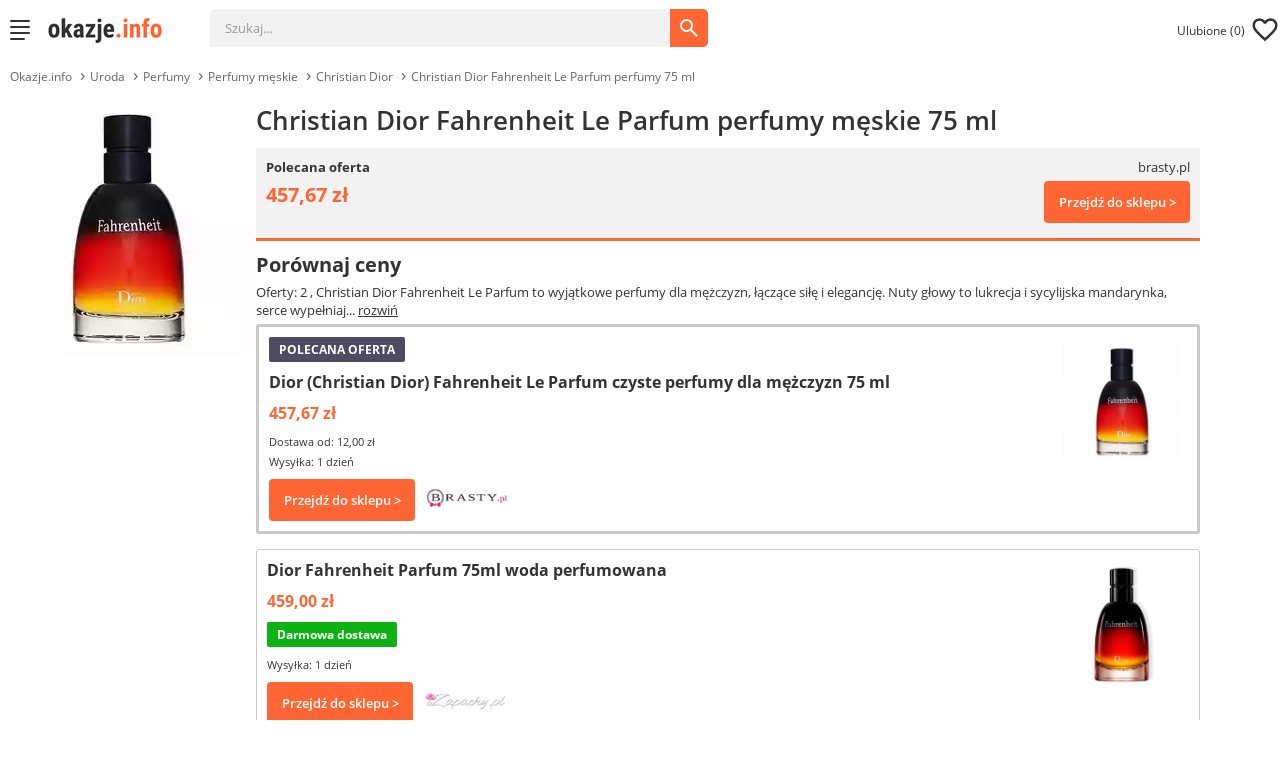

--- FILE ---
content_type: text/html; charset=UTF-8
request_url: https://www.okazje.info.pl/szukaj/christian-dior-fahrenheit-le-parfum-perfumy-75-ml/ceny.html
body_size: 15187
content:
<!DOCTYPE html>
<html class="no-js no-touch" lang="pl" prefix="og: https://ogp.me/ns#">
    <head>
            <script id="stats">dataLayer = [{"type":"modele","offerCount":2,"top500":true,"id":"christian-dior-fahrenheit-le-parfum-perfumy-75-ml","price":457.67}];</script><script>let globals = {"default_domain": "okazje.info.pl"};</script>
<!-- Google Tag Manager -->
<script>
    (function(w, d, s, l, i) {
        w[l] = w[l] || [];
        w[l].push({
            'gtm.start': new Date().getTime(),
            event: 'gtm.js'
        });
        let f = d.getElementsByTagName(s)[0],
            j = d.createElement(s),
            dl = l != 'dataLayer' ? '&l=' + l : '';
        j.async = true;
        j.src = 'https://www.googletagmanager.com/gtm.js?id=' + i + dl;
        f.parentNode.insertBefore(j, f);
    })(window, document, 'script', 'dataLayer', 'GTM-MNPB59');
    function gtag(){dataLayer.push(arguments);}
    gtag('consent', 'default',
        {
            'ad_storage': 'denied',
            'analytics_storage': 'denied',
            'ad_personalization': 'denied',
            'ad_user_data': 'denied',
            'personalization_storage': 'denied',
            'functionality_storage': 'denied',
            'security_storage': 'granted',
            'wait_for_update': 500
        });
</script>
<!-- End Google Tag Manager -->
        <meta charset="UTF-8">
        <meta name="mobile-web-app-capable" content="yes" />
            <title>Christian Dior Fahrenheit Le Parfum perfumy męskie 75 ml. Sprawdź ceny i opinie - Okazje.info</title>
<link rel="icon" type="image/ico" href="/favicon.ico" />
<link rel="search" type="application/opensearchdescription+xml" title="Okazje.info" href="/opensearch.xml" />
<link rel="preconnect" href="//www.googletagmanager.com" crossorigin>
<link rel="preconnect" href="//securepubads.g.doubleclick.net" crossorigin>

<meta id="viewport" name="viewport" content="width=device-width, initial-scale=1.0,user-scalable=0">
<!--[if IE]><meta http-equiv="X-UA-Compatible" content="IE=edge,chrome=1"><![endif]-->
<meta name="description" content="Christian Dior Fahrenheit Le Parfum to wyjątkowe perfumy dla mężczyzn, łączące siłę i elegancję. Nuty głowy to lukrecja i sycylijska mandarynka, serce wypełniają akordy rumu, kminu i kolendry, a bazę stanowi wanilia bourbon. Idealne na wieczorne spotkania, pozostawiają niezapomniany ślad. Pojemność: 75 ml." />

<link rel="canonical" href="https://www.okazje.info.pl/szukaj/christian-dior-fahrenheit-le-parfum-perfumy-75-ml/ceny.html" />

<meta property="og:title" content="Christian Dior Fahrenheit Le Parfum perfumy męskie 75 ml. Sprawdź ceny i opinie - Okazje.info" />
<meta property="og:type" content="website" />
<meta property="og:url" content="https://www.okazje.info.pl/szukaj/christian-dior-fahrenheit-le-parfum-perfumy-75-ml/ceny.html" />
<meta property="og:image" content="https://www.okazje.info.pl/images/stage/xxxl/c/christian-dior-fahrenheit-le-parfum-perfumy-75-ml.webp" />
<meta property="og:description" content="Christian Dior Fahrenheit Le Parfum to wyjątkowe perfumy dla mężczyzn, łączące siłę i elegancję. Nuty głowy to lukrecja i sycylijska mandarynka, serce wypełniają akordy rumu, kminu i kolendry, a bazę stanowi wanilia bourbon. Idealne na wieczorne spotkania, pozostawiają niezapomniany ślad. Pojemność: 75 ml." />
<meta property="og:site_name" content="Okazje.info.pl" />

<meta property="fb:admins" content="100000947168644" />
<meta property="fb:app_id" content="204381052941354" />

<meta name="pinterest-rich-pin" content="true" />
        <!-- InMobi Choice. Consent Manager Tag v3.0 (for TCF 2.2) -->
        <script type="text/javascript" async=true>
            (function() {
                var host = window.location.hostname;
                var element = document.createElement('script');
                var firstScript = document.getElementsByTagName('script')[0];
                var url = 'https://cmp.inmobi.com'
                    .concat('/choice/', 'sE_Tn2E77dCff', '/', host, '/choice.js?tag_version=V3');
                var uspTries = 0;
                var uspTriesLimit = 3;
                element.async = true;
                element.type = 'text/javascript';
                element.src = url;

                firstScript.parentNode.insertBefore(element, firstScript);

                function makeStub() {
                    var TCF_LOCATOR_NAME = '__tcfapiLocator';
                    var queue = [];
                    var win = window;
                    var cmpFrame;

                    function addFrame() {
                        var doc = win.document;
                        var otherCMP = !!(win.frames[TCF_LOCATOR_NAME]);

                        if (!otherCMP) {
                            if (doc.body) {
                                var iframe = doc.createElement('iframe');

                                iframe.style.cssText = 'display:none';
                                iframe.name = TCF_LOCATOR_NAME;
                                doc.body.appendChild(iframe);
                            } else {
                                setTimeout(addFrame, 5);
                            }
                        }
                        return !otherCMP;
                    }

                    function tcfAPIHandler() {
                        var gdprApplies;
                        var args = arguments;

                        if (!args.length) {
                            return queue;
                        } else if (args[0] === 'setGdprApplies') {
                            if (
                                args.length > 3 &&
                                args[2] === 2 &&
                                typeof args[3] === 'boolean'
                            ) {
                                gdprApplies = args[3];
                                if (typeof args[2] === 'function') {
                                    args[2]('set', true);
                                }
                            }
                        } else if (args[0] === 'ping') {
                            var retr = {
                                gdprApplies: gdprApplies,
                                cmpLoaded: false,
                                cmpStatus: 'stub'
                            };

                            if (typeof args[2] === 'function') {
                                args[2](retr);
                            }
                        } else {
                            if(args[0] === 'init' && typeof args[3] === 'object') {
                                args[3] = Object.assign(args[3], { tag_version: 'V3' });
                            }
                            queue.push(args);
                        }
                    }

                    function postMessageEventHandler(event) {
                        var msgIsString = typeof event.data === 'string';
                        var json = {};

                        try {
                            if (msgIsString) {
                                json = JSON.parse(event.data);
                            } else {
                                json = event.data;
                            }
                        } catch (ignore) {}

                        var payload = json.__tcfapiCall;

                        if (payload) {
                            window.__tcfapi(
                                payload.command,
                                payload.version,
                                function(retValue, success) {
                                    var returnMsg = {
                                        __tcfapiReturn: {
                                            returnValue: retValue,
                                            success: success,
                                            callId: payload.callId
                                        }
                                    };
                                    if (msgIsString) {
                                        returnMsg = JSON.stringify(returnMsg);
                                    }
                                    if (event && event.source && event.source.postMessage) {
                                        event.source.postMessage(returnMsg, '*');
                                    }
                                },
                                payload.parameter
                            );
                        }
                    }

                    while (win) {
                        try {
                            if (win.frames[TCF_LOCATOR_NAME]) {
                                cmpFrame = win;
                                break;
                            }
                        } catch (ignore) {}

                        if (win === window.top) {
                            break;
                        }
                        win = win.parent;
                    }
                    if (!cmpFrame) {
                        addFrame();
                        win.__tcfapi = tcfAPIHandler;
                        win.addEventListener('message', postMessageEventHandler, false);
                    }
                };

                makeStub();

                function makeGppStub() {
                    const CMP_ID = 10;
                    const SUPPORTED_APIS = [
                        '2:tcfeuv2',
                        '6:uspv1',
                        '7:usnatv1',
                        '8:usca',
                        '9:usvav1',
                        '10:uscov1',
                        '11:usutv1',
                        '12:usctv1'
                    ];

                    window.__gpp_addFrame = function (n) {
                        if (!window.frames[n]) {
                            if (document.body) {
                                var i = document.createElement("iframe");
                                i.style.cssText = "display:none";
                                i.name = n;
                                document.body.appendChild(i);
                            } else {
                                window.setTimeout(window.__gpp_addFrame, 10, n);
                            }
                        }
                    };
                    window.__gpp_stub = function () {
                        var b = arguments;
                        __gpp.queue = __gpp.queue || [];
                        __gpp.events = __gpp.events || [];

                        if (!b.length || (b.length == 1 && b[0] == "queue")) {
                            return __gpp.queue;
                        }

                        if (b.length == 1 && b[0] == "events") {
                            return __gpp.events;
                        }

                        var cmd = b[0];
                        var clb = b.length > 1 ? b[1] : null;
                        var par = b.length > 2 ? b[2] : null;
                        if (cmd === "ping") {
                            clb(
                                {
                                    gppVersion: "1.1", // must be “Version.Subversion”, current: “1.1”
                                    cmpStatus: "stub", // possible values: stub, loading, loaded, error
                                    cmpDisplayStatus: "hidden", // possible values: hidden, visible, disabled
                                    signalStatus: "not ready", // possible values: not ready, ready
                                    supportedAPIs: SUPPORTED_APIS, // list of supported APIs
                                    cmpId: CMP_ID, // IAB assigned CMP ID, may be 0 during stub/loading
                                    sectionList: [],
                                    applicableSections: [-1],
                                    gppString: "",
                                    parsedSections: {},
                                },
                                true
                            );
                        } else if (cmd === "addEventListener") {
                            if (!("lastId" in __gpp)) {
                                __gpp.lastId = 0;
                            }
                            __gpp.lastId++;
                            var lnr = __gpp.lastId;
                            __gpp.events.push({
                                id: lnr,
                                callback: clb,
                                parameter: par,
                            });
                            clb(
                                {
                                    eventName: "listenerRegistered",
                                    listenerId: lnr, // Registered ID of the listener
                                    data: true, // positive signal
                                    pingData: {
                                        gppVersion: "1.1", // must be “Version.Subversion”, current: “1.1”
                                        cmpStatus: "stub", // possible values: stub, loading, loaded, error
                                        cmpDisplayStatus: "hidden", // possible values: hidden, visible, disabled
                                        signalStatus: "not ready", // possible values: not ready, ready
                                        supportedAPIs: SUPPORTED_APIS, // list of supported APIs
                                        cmpId: CMP_ID, // list of supported APIs
                                        sectionList: [],
                                        applicableSections: [-1],
                                        gppString: "",
                                        parsedSections: {},
                                    },
                                },
                                true
                            );
                        } else if (cmd === "removeEventListener") {
                            var success = false;
                            for (var i = 0; i < __gpp.events.length; i++) {
                                if (__gpp.events[i].id == par) {
                                    __gpp.events.splice(i, 1);
                                    success = true;
                                    break;
                                }
                            }
                            clb(
                                {
                                    eventName: "listenerRemoved",
                                    listenerId: par, // Registered ID of the listener
                                    data: success, // status info
                                    pingData: {
                                        gppVersion: "1.1", // must be “Version.Subversion”, current: “1.1”
                                        cmpStatus: "stub", // possible values: stub, loading, loaded, error
                                        cmpDisplayStatus: "hidden", // possible values: hidden, visible, disabled
                                        signalStatus: "not ready", // possible values: not ready, ready
                                        supportedAPIs: SUPPORTED_APIS, // list of supported APIs
                                        cmpId: CMP_ID, // CMP ID
                                        sectionList: [],
                                        applicableSections: [-1],
                                        gppString: "",
                                        parsedSections: {},
                                    },
                                },
                                true
                            );
                        } else if (cmd === "hasSection") {
                            clb(false, true);
                        } else if (cmd === "getSection" || cmd === "getField") {
                            clb(null, true);
                        }
                        //queue all other commands
                        else {
                            __gpp.queue.push([].slice.apply(b));
                        }
                    };
                    window.__gpp_msghandler = function (event) {
                        var msgIsString = typeof event.data === "string";
                        try {
                            var json = msgIsString ? JSON.parse(event.data) : event.data;
                        } catch (e) {
                            var json = null;
                        }
                        if (typeof json === "object" && json !== null && "__gppCall" in json) {
                            var i = json.__gppCall;
                            window.__gpp(
                                i.command,
                                function (retValue, success) {
                                    var returnMsg = {
                                        __gppReturn: {
                                            returnValue: retValue,
                                            success: success,
                                            callId: i.callId,
                                        },
                                    };
                                    event.source.postMessage(msgIsString ? JSON.stringify(returnMsg) : returnMsg, "*");
                                },
                                "parameter" in i ? i.parameter : null,
                                "version" in i ? i.version : "1.1"
                            );
                        }
                    };
                    if (!("__gpp" in window) || typeof window.__gpp !== "function") {
                        window.__gpp = window.__gpp_stub;
                        window.addEventListener("message", window.__gpp_msghandler, false);
                        window.__gpp_addFrame("__gppLocator");
                    }
                };

                makeGppStub();

                var uspStubFunction = function() {
                    var arg = arguments;
                    if (typeof window.__uspapi !== uspStubFunction) {
                        setTimeout(function() {
                            if (typeof window.__uspapi !== 'undefined') {
                                window.__uspapi.apply(window.__uspapi, arg);
                            }
                        }, 500);
                    }
                };

                var checkIfUspIsReady = function() {
                    uspTries++;
                    if (window.__uspapi === uspStubFunction && uspTries < uspTriesLimit) {
                        console.warn('USP is not accessible');
                    } else {
                        clearInterval(uspInterval);
                    }
                };

                if (typeof window.__uspapi === 'undefined') {
                    window.__uspapi = uspStubFunction;
                    var uspInterval = setInterval(checkIfUspIsReady, 6000);
                }
            })();
        </script>
        <!-- End InMobi Choice. Consent Manager Tag v3.0 (for TCF 2.2) -->
            <style>
    :root {--newColor: #0c7b79; --oldOrange: #AD5726; --newGrey: #777772; --orange: #ff6633; --fullWidth: 1600px; /*light theme*/ --light-background: #fff; --light-text-color: #333; /*dark theme*/ --dark-background: #333; --dark-text-color: #fff; --color--green: #108784; --color--purple: #a6518e; --best-bg: #89e397; --best-txt: #00460d; } * {filter: none !important } body {min-width: 0; margin: 0; color: #333; font-size: 13px; font-weight: 400 } body, input {font-family: Open Sans, sans-serif; background-color: #fff } a, img {border: none; outline: 0 } a {text-decoration: none; } li, ul {float: none; margin: 0; padding: 0; display: block } ul {list-style-type: none; } h1 {font-weight: 400 } button {background-color: #fff } figure {margin: 0; width: 100%; }    </style>
    <link rel="stylesheet" href="/build/model.b1a04775.css">
        <link rel="stylesheet" href="/build/defer.95bf13fa.css" media="none" onload="if(media!='all')media='all'">
    <noscript><link rel="stylesheet" href="/build/defer.95bf13fa.css"></noscript>
            <link rel="preload" href="/assets/styles/price-chart.css" as="style" onload="this.onload=null;this.rel='stylesheet'">
    <noscript><link rel="stylesheet" href="/assets/styles/price-chart.css"></noscript>
        </head>
        <body class="lresp">
                <!-- Google Tag Manager (noscript) -->
<noscript>
    <iframe src="https://www.googletagmanager.com/ns.html?id=GTM-MNPB59" height="0" width="0"
            style="display:none;visibility:hidden"></iframe>
</noscript>
<!-- End Google Tag Manager (noscript) -->
<script async src="https://securepubads.g.doubleclick.net/tag/js/gpt.js"></script>
<script>
    window.googletag = window.googletag || {cmd: []};
    window.ybConfiguration = window.ybConfiguration || {};
    window.ybConfiguration = Object.assign({}, window.ybConfiguration, { integrationMethod: 'open_tag' });
    (function (y, i, e, L, D) {
        y.Yieldbird = y.Yieldbird || {};
        y.Yieldbird.cmd = y.Yieldbird.cmd || [];
        i.cmd.push(function () { i.pubads().disableInitialLoad(); });
        L = e.createElement('script');
        L.async = true;
        L.src = '//cdn.qwtag.com/afe53aa8-f2fa-4497-9ce1-8e094239e202/qw.js';
        D = e.getElementsByTagName('script')[0];
        (D.parentNode || e.head).insertBefore(L, D);
    })(window, window.googletag, document);
    var gptAdSlots = [];
    var _YB = _YB || {
        ab: function () {
            return (_YB.dool ? 'b' : 'a' + Math.floor(Math.random() * 10));
        },

        dool: Math.random() >= 0.1
    };
    var allAdSlots = null;
    googletag.cmd.push(function () {
        let all = googletag.sizeMapping().addSize([1024, 480], [[750, 100], [750, 200]]).addSize([780, 480], [300, 250]).addSize([0, 0], [300, 250]).build();
        let desktop = googletag.sizeMapping().addSize([0, 0], []).addSize([1024, 100], [[750, 100], [160, 600]]).build();
        let desktop2 = googletag.sizeMapping().addSize([0, 0], []).addSize([1024, 100], [160, 600]).build();
        gptAdSlots[0] = googletag.defineSlot('/52555387,88841599/OI_HP_TOP', [750, 100], 'OI_HP_TOP').addService(googletag.pubads()).defineSizeMapping(desktop);
        gptAdSlots[1] = googletag.defineSlot('/52555387,88841599/OI_LISTING_ROW_3', [[300, 250], [750, 200]], 'OI_LISTING_ROW_3').addService(googletag.pubads()).defineSizeMapping(all);
        gptAdSlots[2] = googletag.defineSlot('/52555387,88841599/OI_LISTING_ROW_6', [[300, 250], [750, 200]], 'OI_LISTING_ROW_6').addService(googletag.pubads()).defineSizeMapping(all);
        gptAdSlots[3] = googletag.defineSlot('/52555387,88841599/OI_LISTING_ROW_9', [[300, 250], [750, 200]], 'OI_LISTING_ROW_9').addService(googletag.pubads()).defineSizeMapping(all);
        gptAdSlots[4] = googletag.defineSlot('/52555387,88841599/OI_LISTING_ROW_12', [[300, 250], [750, 200]], 'OI_LISTING_ROW_12').addService(googletag.pubads()).defineSizeMapping(all);

        gptAdSlots[5] = googletag.defineSlot('/52555387,88841599/OI_SS_ROW_3', [[300, 250], [750, 200]], 'OI_SS_ROW_3').addService(googletag.pubads()).defineSizeMapping(all);
        gptAdSlots[6] = googletag.defineSlot('/52555387,88841599/OI_SS_ROW_6', [[300, 250], [750, 200]], 'OI_SS_ROW_6').addService(googletag.pubads()).defineSizeMapping(all);
        gptAdSlots[7] = googletag.defineSlot('/52555387,88841599/OI_SS_ROW_9', [[300, 250], [750, 200]], 'OI_SS_ROW_9').addService(googletag.pubads()).defineSizeMapping(all);
        gptAdSlots[8] = googletag.defineSlot('/52555387,88841599/OI_SS_ROW_12', [[300, 250], [750, 200]], 'OI_SS_ROW_12').addService(googletag.pubads()).defineSizeMapping(all);
        gptAdSlots[9] = googletag.defineSlot('/52555387,88841599/OI_ASIDE_SKY', [160, 600], 'OI_ASIDE_SKY').addService(googletag.pubads()).defineSizeMapping(desktop2);
        googletag.pubads().collapseEmptyDivs();
        googletag.enableServices();
    });
</script>
                    <header id="header">
    <div id="responsiveTop">
        <div class="width50">
            <div class="burger">
                <label for="burger">
                    <input type="checkbox" id="burger"/>
                    <span></span>
                    <span></span>
                    <span></span>
                    <span></span>
                </label>
            </div>
            <a class="logo" href="/" title="Okazje.info">
                <picture>
                    <source srcset="/assets/images/okazje_logo_light_small.jpg" media="(max-width: 400px)" />
                    <source srcset="/assets/images/okazje_logo_light_small.jpg" media="(min-width: 401px)" />
                    <img src="/assets/images/okazje_logo_light_big.jpg" alt="Logo Okazje.info"/>
                </picture>
            </a>
            <div class="responsiveInputs">
                <div class="menuHeader">SZUKAJ<span class="closeMenu"></span></div>
                <input id="searched3" type="hidden" value="" name="category" class="catInputResp" data-path=""/>
                <input type="hidden" name="default_domain" id="search_default_domain" value=""/>
                <div class="searchInputs">
                    <div class='buttonArea'>
                        <img class="searchButton" src="/assets/images/svg/mi_search_FFF.svg" alt="Ikona wyszukiwania" width="24" height="24">
                    </div>
                    <div class="searchArea searchInputArea">
                        <label for="searchedresp">
                            <span>Szukaj</span>
                            <input type="search" id="searchedresp" name="searchedresp" required="required"
                                   class="respInput searchField searchInput"
                                   data-placeholder="Szukaj..."
                                   autocomplete="off"
                                   value="Szukaj..."
                                   onblur="if(this.value=='') this.value = 'Szukaj...';"
                                   onfocus="if(this.value=='Szukaj...') this.value = '';" />
                        </label>
                        <div class="searchInputWrap"></div>
                    </div>
                </div>
            </div>
        </div>
        <div class="width50">
            <img class="mobile_search" src="/assets/images/svg/mi_search.svg" width="30" height="30">
            <div class="favourite hidden empty" title="W tym miejscu pojawiają się oferty, które dodasz do ulubionych">
                <span class="favourite--heart"><span class="hideonMobile">Ulubione (</span><span class="number">0</span><span class="hideonMobile">)</span>
                    <img class="favoriteHeartIcon" src="/assets/images/svg/mi_favorite.svg" alt="Ikona ulubionych" width="30" height="30">
                </span>
                <div class="mob-back-tick"></div>
                <div class="favourite--wrapper">
                    <div class="menuHeader">ULUBIONE<span class="closeMenu"></span></div>
                    <div class="fav--info"><span>Ulubione produkty: <span class="fav--length"></span></span><span class="clearStorage">USUŃ WSZYSTKIE</span></div>
                    <div class="favourite--list">
                        <div class="favourite--list--list">
                            Brak ulubionych ofert
                        </div>
                    </div>
                </div>
            </div>
        </div>
    </div>
    <div class="menuContent" id="menuContentAjax"></div>
</header>
                            <nav class="menuAjax">
  <div class="menuHeader">MENU<span class="closeMenu"></span></div>
  <div id="menuAjax">
      <div id="goBackMenu">
        <span class="goBackMenu"></span>
        <a href="" id="goBackMenuHref">Przejdź do: <span id="goBackMenuName"></span></a>
      </div>
      <ul id="menuContent">
        <li data-href="sprzet-agd" class="hasChild" data-parent='' data-parent-title="Główne kategorie"><a title="AGD" href="/szukaj/sprzet-agd/ceny.html">AGD</a></li>
        <li data-href="biuro-i-firma" class="hasChild" data-parent='' data-parent-title="Główne kategorie"><a title="Biuro i firma" href="/szukaj/biuro-i-firma/ceny.html">Biuro i firma</a></li>
        <li data-href="bizuteria" class="hasChild" data-parent='' data-parent-title="Główne kategorie"><a title="Biżuteria" href="/szukaj/bizuteria/ceny.html">Biżuteria</a></li>
        <li data-href="dom" class="hasChild" data-parent='' data-parent-title="Główne kategorie"><a title="Dom" href="/szukaj/dom/ceny.html">Dom</a></li>
        <li data-href="artykuly-dzieciece" class="hasChild" data-parent='' data-parent-title="Główne kategorie"><a title="Dziecko" href="/szukaj/artykuly-dzieciece/ceny.html">Dziecko</a></li>
        <li data-href="erotyka" class="hasChild" data-parent='' data-parent-title="Główne kategorie"><a title="Erotyka" href="/szukaj/erotyka/ceny.html">Erotyka</a></li>
        <li data-href="sprzet-fotograficzny" class="hasChild" data-parent='' data-parent-title="Główne kategorie"><a title="Foto" href="/szukaj/sprzet-fotograficzny/ceny.html">Foto</a></li>
        <li data-href="gry" class="hasChild" data-parent='' data-parent-title="Główne kategorie"><a title="Gry" href="/szukaj/gry/ceny.html">Gry</a></li>
        <li data-href="hobby" class="hasChild" data-parent='' data-parent-title="Główne kategorie"><a title="Hobby" href="/szukaj/hobby/ceny.html">Hobby</a></li>
        <li data-href="sprzet-komputerowy" class="hasChild" data-parent='' data-parent-title="Główne kategorie"><a title="Komputery" href="/szukaj/sprzet-komputerowy/ceny.html">Komputery</a></li>
        <li data-href="moda" class="hasChild" data-parent='' data-parent-title="Główne kategorie"><a title="Moda" href="/szukaj/moda/ceny.html">Moda</a></li>
        <li data-href="motoryzacja" class="hasChild" data-parent='' data-parent-title="Główne kategorie"><a title="Motoryzacja" href="/szukaj/motoryzacja/ceny.html">Motoryzacja</a></li>
        <li data-href="narzedzia" class="hasChild" data-parent='' data-parent-title="Główne kategorie"><a title="Narzędzia" href="/szukaj/narzedzia/ceny.html">Narzędzia</a></li>
        <li data-href="ogrod" class="hasChild" data-parent='' data-parent-title="Główne kategorie"><a title="Ogród" href="/szukaj/ogrod/ceny.html">Ogród</a></li>
        <li data-href="prezent" class="hasChild" data-parent='' data-parent-title="Główne kategorie"><a title="Prezenty" href="/szukaj/prezent/ceny.html">Prezenty</a></li>
        <li data-href="sprzet-rtv" class="hasChild" data-parent='' data-parent-title="Główne kategorie"><a title="RTV" href="/szukaj/sprzet-rtv/ceny.html">RTV</a></li>
        <li data-href="sport" class="hasChild" data-parent='' data-parent-title="Główne kategorie"><a title="Sport" href="/szukaj/sport/ceny.html">Sport</a></li>
        <li data-href="supermarket" class="hasChild" data-parent='' data-parent-title="Główne kategorie"><a title="Supermarket" href="/szukaj/supermarket/ceny.html">Supermarket</a></li>
        <li data-href="telefony" class="hasChild" data-parent='' data-parent-title="Główne kategorie"><a title="Telefony" href="/szukaj/telefony/ceny.html">Telefony</a></li>
        <li data-href="uroda" class="hasChild" data-parent='' data-parent-title="Główne kategorie"><a title="Uroda" href="/szukaj/uroda/ceny.html">Uroda</a></li>
        <li data-href="zabawki-dla-dzieci" class="hasChild" data-parent='' data-parent-title="Główne kategorie"><a title="Zabawki" href="/szukaj/zabawki-dla-dzieci/ceny.html">Zabawki</a></li>
        <li data-href="zdrowie" class="hasChild" data-parent='' data-parent-title="Główne kategorie"><a title="Zdrowie" href="/szukaj/zdrowie/ceny.html">Zdrowie</a></li>
        <li data-href="zegarki" class="hasChild" data-parent='' data-parent-title="Główne kategorie"><a title="Zegarki" href="/szukaj/zegarki/ceny.html">Zegarki</a></li>
      </ul>
  </div>
</nav>
                    <aside class="topAd ad">    
    <div class="ad top" id='OI_HP_TOP'><script>googletag.cmd.push(function() { googletag.display('OI_HP_TOP'); });</script></div>
</aside>
        <main id="listingPageArea" class="">
    <div id="listingPage">
                                                <div class="mdlListingHeader">
    <nav aria-label="Breadcrumb">
    <ul class="breadcrumbs" data-parent-domain="www.okazje.info.pl" data-parent-id="/szukaj/christian-dior-perfumy-meskie/ceny.html">
        <li class="breadcrumbs__item firstItem">
            <a class="breadcrumbs__link home" href="https://www.okazje.info.pl" title="Okazje.info" data-gtm="global-breadcrumbs">Okazje.info</a>
        </li>
                    <li class="breadcrumbs__item">
                <a class="breadcrumbs__link" href="/szukaj/uroda/ceny.html" title="Uroda" data-gtm="global-breadcrumbs" >Uroda</a>
            </li>
                    <li class="breadcrumbs__item">
                <a class="breadcrumbs__link" href="/szukaj/perfumy/ceny.html" title="Perfumy" data-gtm="global-breadcrumbs" >Perfumy</a>
            </li>
                    <li class="breadcrumbs__item brdModel">
                <a class="breadcrumbs__link brdModel-2" href="/szukaj/perfumy-meskie/ceny.html" title="Perfumy męskie" data-gtm="global-breadcrumbs" >Perfumy męskie</a>
            </li>
                    <li class="breadcrumbs__item brdModel">
                <a class="breadcrumbs__link" href="/szukaj/christian-dior-perfumy-meskie/ceny.html" title="Christian Dior perfumy męskie" data-gtm="global-breadcrumbs" >Christian Dior</a>
            </li>
                    <li class="breadcrumbs__item lastItem">
                <a class="breadcrumbs__link" href="/szukaj/christian-dior-fahrenheit-le-parfum-perfumy-75-ml/ceny.html" title="Christian Dior Fahrenheit Le Parfum perfumy 75 ml" data-gtm="global-breadcrumbs" aria-current="page">Christian Dior Fahrenheit Le Parfum perfumy 75 ml</a>
            </li>
            </ul>
</nav>
        <div class="mdlListingHeaderInner">
        <div id="mdlHeaderFlex">
                        <div id="mdlHeaderImage">
                            <a class="loadHref o_397921205" data-r-hash="redirect/?r=[base64]%3D"
                   data-offer-id="397921205" href="javascript:void(0);" rel="noopener"
                   target="_blank">
                    <div class="slider-container">
                        <div class="slide">
                            <img src="https://www.okazje.info.pl/images/stage/m/c/christian-dior-fahrenheit-le-parfum-perfumy-75-ml.webp" alt="Christian Dior Fahrenheit Le Parfum perfumy męskie 75 ml"/>
                        </div>
                    </div>
                </a>
                        </div>
                                                <div id="mdlHeaderBox">
                <h1>Christian Dior Fahrenheit Le Parfum perfumy męskie 75 ml</h1>
                <a id="mdlStaticHeaderBox" class="mdlHeaderFeatureBox loadHref o_397921205" data-r-hash="redirect/?r=[base64]%3D%3D" data-offer-id="397921205" href="javascript:void(0);" rel="noopener" target="_blank">
    <div class="mb-5">
        <div class="mb-5" style="display: flex; justify-content: space-between; align-items: center;">
            <span style="font-weight: bold; color: #333; font-size: 13px">Polecana oferta</span><span style="color: #333; font-size: 13px">brasty.pl</span>
        </div>
        <div style="display: flex; justify-content: space-between; align-items: flex-start">
            <div><span id="mfoPrice">457,67&nbsp;zł</span></div>
            <div class="mdlGoTo">Przejdź do sklepu &gt;</div>
        </div>
    </div>
    </a>
                <p id="mdlHeaderSub" class="mb-5">Porównaj ceny</p>
                <div class="mb-5">
                    Oferty: 2                                        <div id="mdlHeaderDescription">
                                        , Christian Dior Fahrenheit Le Parfum to wyjątkowe perfumy dla mężczyzn, łączące siłę i elegancję. Nuty głowy to lukrecja i sycylijska mandarynka, serce wypełniaj...&nbsp;<span data-description=", Christian Dior Fahrenheit Le Parfum to wyjątkowe perfumy dla mężczyzn, łączące siłę i elegancję. Nuty głowy to lukrecja i sycylijska mandarynka, serce wypełniają akordy rumu, kminu i kolendry, a bazę stanowi wanilia bourbon. Idealne na wieczorne spotkania, pozostawiają niezapomniany ślad. Pojemność: 75 ml.">rozwiń</span>
                                        </div>
                                    </div>
                                        <div id="mdlGroup0" class="mdlGroup mdlGroupVisible">
                <div class="mdlContainer modelPromo">
<a class="loadHref o_397921205" data-r-hash="redirect/?r=[base64]%3D" data-offer-id="397921205" href="javascript:void(0);" rel="noopener" target="_blank">
    <div class="mdlLabels">
        <span class="mdlLabel modelPromoLabel">POLECANA OFERTA</span>                    </div>
    <div class="mdlName">Dior (Christian Dior) Fahrenheit Le Parfum czyste perfumy dla mężczyzn 75 ml</div>
    <div class="mb-10">
        <span class="mdlPrice">457,67&nbsp;zł</span>
            </div>
        <div class="mdlShipping mb-5">
        Dostawa od: 12,00&nbsp;zł
    </div>
        <div class="mdlShipping mb-10">
        Wysyłka: 1 dzień    </div>
    
    <div class="pB__params--loveit"
         data-offer-id="397921205"
         data-offer-img="https://www.okazje.info.pl/images/offer/m/1205/397921205-dior-christian-dior-fahrenheit-le-parfum-czyste-perfumy.jpg"
         data-offer-adult="0">
         <span>
           <img class="add" src="/assets/images/svg/love_add.svg" width="24" height="22" alt="ikona dodaj do ulubionych"/>
           <img class="remove" src="/assets/images/svg/love_remove.svg" width="24" height="22" alt="ikona usuń z ulubionych"/>
         </span>
    </div>
    <picture class="mdlPIcture">
                <img src="https://www.okazje.info.pl/images/offer/m/1205/397921205-dior-christian-dior-fahrenheit-le-parfum-czyste-perfumy.jpg" alt="Dior (Christian Dior) Fahrenheit Le Parfum czyste perfumy" loading="lazy">
            </picture>
    <div class="mI" data-offer-id="397921205">
        <img src="/assets/images/svg/info.svg" alt="ikona info" width="35" height="35" loading="lazy"/>
    </div>
    <div class="mdlTitleBottom">
        <div class="mdlGoTo">Przejdź do sklepu &gt;</div><div class="mdlShop"><img class="mdlShopLogo mdlHide" src="" data-src="https://www.okazje.info.pl/images/s/104/brasty-pl.png" alt="brasty.pl" ></div>
    </div>

</a>
</div>
<div id="mI_397921205" class="mI--cr">
    <span class="close"></span>
    <div class="mdlName">Dior (Christian Dior) Fahrenheit Le Parfum czyste perfumy dla mężczyzn 75 ml</div>
    <div class="mdlPrice mb-15">457,67&nbsp;zł</div>
    <div class="mb-15">Sprzedawca: <span class="mI--head">brasty.pl</span></div>
    <div class="mI--avl mI--head mb-30">1 dzień</div>
    <div class="mI--head mb-15">Opis, specyfikacja</div>
            <ul class="mI--params mb-15">
                    <li>Ean: 3348901116817</li>
                    <li>Informacje o bezpieczeństwie: Łatwopalne., Przechowywać w miejscu niedostępnym dla dzieci., Unikaj kontaktu z uszkodzoną skórą i oczami.</li>
                    <li>Pojemnosc: 75</li>
                    <li>Producer: Dior (Christian Dior)</li>
                    <li>Rodzaj: czyste perfumy</li>
            </ul>
        <a class="mdlGoTo loadHref o_397921205" data-r-hash="redirect/?r=[base64]%3D" data-offer-id="397921205" href="javascript:void(0);" rel="noopener" target="_blank">Przejdź do sklepu &gt;</a>
</div>
            </div>
        <div id="mdlGroup1" class="mdlGroup mdlGroupVisible">
                <div class="mdlContainer">
<a class="loadHref o_393441470" data-r-hash="redirect/?r=[base64]%3D%3D" data-offer-id="393441470" href="javascript:void(0);" rel="noopener" target="_blank">
    <div class="mdlLabels">
                            </div>
    <div class="mdlName">Dior Fahrenheit Parfum 75ml woda perfumowana</div>
    <div class="mb-10">
        <span class="mdlPrice">459,00&nbsp;zł</span>
            </div>
        <div>
        <span class="mdlLabel modelFreeShippingLabel">Darmowa dostawa</span>
    </div>
        <div class="mdlShipping mb-10">
        Wysyłka: 1 dzień    </div>
    
    <div class="pB__params--loveit"
         data-offer-id="393441470"
         data-offer-img="https://www.okazje.info.pl/images/offer/m/1470/393441470-dior-fahrenheit-parfum-75ml-woda-perfumowana.jpg"
         data-offer-adult="0">
         <span>
           <img class="add" src="/assets/images/svg/love_add.svg" width="24" height="22" alt="ikona dodaj do ulubionych"/>
           <img class="remove" src="/assets/images/svg/love_remove.svg" width="24" height="22" alt="ikona usuń z ulubionych"/>
         </span>
    </div>
    <picture class="mdlPIcture">
                <img src="https://www.okazje.info.pl/images/offer/m/1470/393441470-dior-fahrenheit-parfum-75ml-woda-perfumowana.jpg" alt="Dior Fahrenheit Parfum 75ml woda perfumowana" loading="lazy">
            </picture>
    <div class="mI" data-offer-id="393441470">
        <img src="/assets/images/svg/info.svg" alt="ikona info" width="35" height="35" loading="lazy"/>
    </div>
    <div class="mdlTitleBottom">
        <div class="mdlGoTo">Przejdź do sklepu &gt;</div><div class="mdlShop"><img class="mdlShopLogo mdlHide" src="" data-src="https://www.okazje.info.pl/images/s/104/izapachy-pl.png" alt="izapachy" ></div>
    </div>

</a>
</div>
<div id="mI_393441470" class="mI--cr">
    <span class="close"></span>
    <div class="mdlName">Dior Fahrenheit Parfum 75ml woda perfumowana</div>
    <div class="mdlPrice mb-15">459,00&nbsp;zł</div>
    <div class="mb-15">Sprzedawca: <span class="mI--head">izapachy</span></div>
    <div class="mI--avl mI--head mb-30">1 dzień</div>
    <div class="mI--head mb-15">Opis, specyfikacja</div>
            <div class="mI--desc mb-30">Fahrenheit Parfum - nowy wymiar intensywności. Harmonia przeciwności, łącząca w sobie siłę i elegancję. Zapach rozbrzmiewa wibrującą i zmysłową nutą, w której odnaleźć można fiołek oraz skórzane akcen...</div>
            <ul class="mI--params mb-15">
                    <li>Ean: 3348901116817</li>
                    <li>Producer: Christian Dior</li>
            </ul>
        <a class="mdlGoTo loadHref o_393441470" data-r-hash="redirect/?r=[base64]%3D%3D" data-offer-id="393441470" href="javascript:void(0);" rel="noopener" target="_blank">Przejdź do sklepu &gt;</a>
</div>
            </div>
                                    <aside class="ad r3" id='OI_LISTING_ROW_3'><script>googletag.cmd.push(function() { googletag.display('OI_LISTING_ROW_3'); });</script></aside>
                            </div>
        </div>
    </div>
</div>
                <div style="opacity: 0; height: 1px; margin: 0; overflow: hidden" class="topModule" id="podobne">
            <h2 style="height: 1px; margin: 0;">Podobne oferty</h2>
        </div>
        <div class="listingTabs">
            <ul class="">
                <li class="tab_podobne active" data-href="podobne">Podobne</li>
                                <li data-href="specyfikacja" class="tab_specyfikacja">Informacje</li>
                                <li data-href="opinie" class="tab_opinie">Opinie</li>
            </ul>
        </div>
        <div class="outerWrapper">
            <div class="innerWrapper noWrap">
            <div class="overflowH">
                <section class="similarSearch makeItFull" data-stage="/szukaj/christian-dior-fahrenheit-le-parfum-perfumy-75-ml/ceny.html#similar" data-offers="397921205 393441470">
    <div class="squaresListing">
        <div class="squaresContent" data-hj-ignore-attributes>
            <div class="productsBox">

            </div>
        </div>
    </div>
</section>
                <div class="offerInfo">
  Informacja o wynikach: prezentując produkty uwzględniamy ich dopasowanie, ceny, promocje, kupony rabatowe, opłaty ponoszone przez sprzedawców oraz popularność produktów wśród użytkowników. Dokładamy starań, aby prezentować wysokiej jakości i aktualne informacje.
</div>
            </div>
          </div>
        </div>
        <div class="outerWrapper mainContent">
            <div class="innerWrapper">
                <div class="rightCol overflowH">
                                  <section class="topModule module04 squaresListing--slider squaresListing--commonSites" data-id="commonSites">
    <h2>Podobne strony</h2>
    <div class="squaresContent wide" data-hj-ignore-attributes>
        <div class="productsBox">
                            <a href="/szukaj/christian-dior-fahrenheit-woda-toaletowa-100-ml/ceny.html" class="pB--cr">
                    <span class="img--wrapper">
                        <img class="pB__image" src="https://www.okazje.info.pl/images/stage/m/c/christian-dior-fahrenheit-woda-toaletowa-100-ml.webp" alt="Christian Dior Fahrenheit woda toaletowa 100 ml" loading="lazy"/>
                    </span>
                    <span class="text-wrapper">Christian Dior Fahrenheit woda toaletowa 100 ml</span>
                </a>
                            <a href="/szukaj/dior-dior-homme-2020-woda-toaletowa-100-ml/ceny.html" class="pB--cr">
                    <span class="img--wrapper">
                        <img class="pB__image" src="https://www.okazje.info.pl/images/stage/m/d/dior-dior-homme-2020-woda-toaletowa-100-ml.webp" alt="Dior Dior Homme 2020 woda toaletowa 100 ml" loading="lazy"/>
                    </span>
                    <span class="text-wrapper">Dior Dior Homme 2020 woda toaletowa 100 ml</span>
                </a>
                            <a href="/szukaj/christian-dior-higher-woda-toaletowa-100-ml/ceny.html" class="pB--cr">
                    <span class="img--wrapper">
                        <img class="pB__image" src="https://www.okazje.info.pl/images/stage/m/c/christian-dior-higher-woda-toaletowa-100-ml.webp" alt="Christian Dior Higher woda toaletowa 100 ml" loading="lazy"/>
                    </span>
                    <span class="text-wrapper">Christian Dior Higher woda toaletowa 100 ml</span>
                </a>
                            <a href="/szukaj/dior-dior-homme-sport-2021-woda-toaletowa-125-ml/ceny.html" class="pB--cr">
                    <span class="img--wrapper">
                        <img class="pB__image" src="https://www.okazje.info.pl/images/stage/m/d/dior-dior-homme-sport-2021-woda-toaletowa-125-ml.webp" alt="Dior Dior Homme Sport 2021 woda toaletowa 125 ml" loading="lazy"/>
                    </span>
                    <span class="text-wrapper">Dior Dior Homme Sport 2021 woda toaletowa 125 ml</span>
                </a>
                            <a href="/szukaj/christian-dior-sauvage-woda-toaletowa-60-ml/ceny.html" class="pB--cr">
                    <span class="img--wrapper">
                        <img class="pB__image" src="https://www.okazje.info.pl/images/stage/m/c/christian-dior-sauvage-woda-toaletowa-60-ml.webp" alt="Christian Dior Sauvage woda toaletowa 60 ml" loading="lazy"/>
                    </span>
                    <span class="text-wrapper">Christian Dior Sauvage woda toaletowa 60 ml</span>
                </a>
                            <a href="/szukaj/dior-sauvage-elixir-perfumy-100-ml/ceny.html" class="pB--cr">
                    <span class="img--wrapper">
                        <img class="pB__image" src="https://www.okazje.info.pl/images/stage/m/d/dior-sauvage-elixir-perfumy-100-ml.webp" alt="Dior Sauvage Elixir perfumy 100 ml" loading="lazy"/>
                    </span>
                    <span class="text-wrapper">Dior Sauvage Elixir perfumy 100 ml</span>
                </a>
                            <a href="/szukaj/christian-dior-perfumy-meskie/ceny.html" class="pB--cr">
                    <span class="img--wrapper">
                        <img class="pB__image" src="https://www.okazje.info.pl/images/stage/m/c/christian-dior-perfumy-meskie.webp" alt="Christian Dior perfumy męskie" loading="lazy"/>
                    </span>
                    <span class="text-wrapper">Christian Dior perfumy męskie</span>
                </a>
                            <a href="/szukaj/valentino-perfumy-meskie/ceny.html" class="pB--cr">
                    <span class="img--wrapper">
                        <img class="pB__image" src="https://www.okazje.info.pl/images/stage/m/v/valentino-perfumy-meskie.webp" alt="Valentino perfumy męskie" loading="lazy"/>
                    </span>
                    <span class="text-wrapper">Valentino perfumy męskie</span>
                </a>
                            <a href="/szukaj/lacoste-perfumy-meskie/ceny.html" class="pB--cr">
                    <span class="img--wrapper">
                        <img class="pB__image" src="https://www.okazje.info.pl/images/stage/m/l/lacoste-perfumy-meskie.webp" alt="Lacoste perfumy męskie" loading="lazy"/>
                    </span>
                    <span class="text-wrapper">Lacoste perfumy męskie</span>
                </a>
                            <a href="/szukaj/yves-saint-laurent-perfumy-meskie/ceny.html" class="pB--cr">
                    <span class="img--wrapper">
                        <img class="pB__image" src="https://www.okazje.info.pl/images/stage/m/y/yves-saint-laurent-perfumy-meskie.webp" alt="Yves Saint Laurent perfumy męskie" loading="lazy"/>
                    </span>
                    <span class="text-wrapper">Yves Saint Laurent perfumy męskie</span>
                </a>
                            <a href="/szukaj/versace-perfumy-meskie/ceny.html" class="pB--cr">
                    <span class="img--wrapper">
                        <img class="pB__image" src="https://www.okazje.info.pl/images/stage/m/v/versace-perfumy-meskie.webp" alt="Versace perfumy męskie" loading="lazy"/>
                    </span>
                    <span class="text-wrapper">Versace perfumy męskie</span>
                </a>
                            <a href="/szukaj/tom-ford-perfumy-meskie/ceny.html" class="pB--cr">
                    <span class="img--wrapper">
                        <img class="pB__image" src="https://www.okazje.info.pl/images/stage/m/t/tom-ford-perfumy-meskie.webp" alt="Tom Ford perfumy męskie" loading="lazy"/>
                    </span>
                    <span class="text-wrapper">Tom Ford perfumy męskie</span>
                </a>
                            <a href="/szukaj/tom-tailor-perfumy-meskie/ceny.html" class="pB--cr">
                    <span class="img--wrapper">
                        <img class="pB__image" src="https://www.okazje.info.pl/images/stage/m/t/tom-tailor-perfumy-meskie.webp" alt="Tom Tailor perfumy męskie" loading="lazy"/>
                    </span>
                    <span class="text-wrapper">Tom Tailor perfumy męskie</span>
                </a>
                            <a href="/szukaj/perfumy-meskie-gucci/ceny.html" class="pB--cr">
                    <span class="img--wrapper">
                        <img class="pB__image" src="https://www.okazje.info.pl/images/stage/m/p/perfumy-meskie-gucci.webp" alt="Perfumy męskie Gucci" loading="lazy"/>
                    </span>
                    <span class="text-wrapper">Perfumy męskie Gucci</span>
                </a>
                            <a href="/szukaj/yves-saint-laurent-y-2022-woda-toaletowa-60-ml/ceny.html" class="pB--cr">
                    <span class="img--wrapper">
                        <img class="pB__image" src="https://www.okazje.info.pl/images/stage/m/y/yves-saint-laurent-y-2022-woda-toaletowa-60-ml.webp" alt="Yves Saint Laurent Y 2022 woda toaletowa 60 ml" loading="lazy"/>
                    </span>
                    <span class="text-wrapper">Yves Saint Laurent Y 2022 woda toaletowa 60 ml</span>
                </a>
                            <a href="/szukaj/versace-eros-woda-toaletowa-100-ml/ceny.html" class="pB--cr">
                    <span class="img--wrapper">
                        <img class="pB__image" src="https://www.okazje.info.pl/images/stage/m/v/versace-eros-woda-toaletowa-100-ml.webp" alt="Versace Eros woda toaletowa 100 ml" loading="lazy"/>
                    </span>
                    <span class="text-wrapper">Versace Eros woda toaletowa 100 ml</span>
                </a>
                            <a href="/szukaj/issey-miyake-l-eau-d-issey-pour-homme-vetiver-woda-toaletowa-100-ml/ceny.html" class="pB--cr">
                    <span class="img--wrapper">
                        <img class="pB__image" src="https://www.okazje.info.pl/images/stage/m/i/issey-miyake-l-eau-d-issey-pour-homme-vetiver-woda-toaletowa-100-ml.webp" alt="Issey Miyake L Eau D Issey Pour Homme Vetiver woda toaletowa 100 ml" loading="lazy"/>
                    </span>
                    <span class="text-wrapper">Issey Miyake L Eau D Issey Pour Homme Vetiver woda toaletowa 100 ml</span>
                </a>
                            <a href="/szukaj/paco-rabanne-phantom-legion-woda-toaletowa-100-ml/ceny.html" class="pB--cr">
                    <span class="img--wrapper">
                        <img class="pB__image" src="https://www.okazje.info.pl/images/stage/m/p/paco-rabanne-phantom-legion-woda-toaletowa-100-ml.webp" alt="Paco Rabanne Phantom Legion woda toaletowa 100 ml" loading="lazy"/>
                    </span>
                    <span class="text-wrapper">Paco Rabanne Phantom Legion woda toaletowa 100 ml</span>
                </a>
                            <a href="/szukaj/givenchy-gentleman-society-woda-perfumowana-dla-mezczyzn-100ml/ceny.html" class="pB--cr">
                    <span class="img--wrapper">
                        <img class="pB__image" src="https://www.okazje.info.pl/images/stage/m/g/givenchy-gentleman-society-woda-perfumowana-dla-mezczyzn-100ml.webp" alt="Givenchy Gentleman Society woda perfumowana dla mężczyzn 100ml" loading="lazy"/>
                    </span>
                    <span class="text-wrapper">Givenchy Gentleman Society woda perfumowana dla mężczyzn 100ml</span>
                </a>
                            <a href="/szukaj/issey-miyake-fusion-d-issey-woda-toaletowa-100-ml/ceny.html" class="pB--cr">
                    <span class="img--wrapper">
                        <img class="pB__image" src="https://www.okazje.info.pl/images/stage/m/i/issey-miyake-fusion-d-issey-woda-toaletowa-100-ml.webp" alt="Issey Miyake Fusion D Issey woda toaletowa 100 ml" loading="lazy"/>
                    </span>
                    <span class="text-wrapper">Issey Miyake Fusion D Issey woda toaletowa 100 ml</span>
                </a>
                    </div>
        <div class="scrollY hide"></div>
        <div class="scrollX"></div>
    </div>
</section>
                                                                                
                                    <section class="topModule module08" id="specyfikacja">
    <h2>Specyfikacja, funkcje</h2>
    <div><figure class="table"><table><tbody><tr><th>EAN</th><td>3348901116817</td></tr><tr><th>Grupa zapachowa</th><td>Orientalno-Przyprawowe</td></tr><tr><th>Nuty głowy</th><td>Lukrecja, Sycylijska mandarynka</td></tr><tr><th>Nuty serca</th><td>Kmin, Kolendra, Rum</td></tr><tr><th>Płeć</th><td>Dla mężczyzn</td></tr><tr><th>Pojemność</th><td>75 ml</td></tr><tr><th>Producent</th><td>Dior</td></tr><tr><th>Rodzaj</th><td>Perfumy</td></tr><tr><th>Zapach</th><td>Christian Dior Fahrenheit Le Parfum</td></tr></tbody></table></figure></div>
</section>
                                                    <link rel="stylesheet" href="/build/chart.31d6cfe0.css">
<script src="/build/runtime.d14ace66.js" defer></script><script src="/build/chart.c65ebf92.js" defer></script>

<section class="modelBox_wrapper history" id="historia">
    <h2>Historia ceny</h2>
    <div class="price_trend_wrapper">
        <div class="historyHalf">
                            <div class="price_trend trending_flat"><span class="text">CENA STABILNA</span><span class="material-icons">trending_flat</span></div>
                                        <div class="price_min"><span class="header">Najniższa cena&nbsp;</span><span>459,00 zł</span></div>
                                        <div class="price_act"><span class="header">Aktualna cena&nbsp;</span><span>od 457,67 zł</span></div>
                    </div>
    </div>
    <div class="historyHalf">
        <div class="historyWrapper">
            <p class="toggleSwitch"><span class="active">wykres</span><span class="inactive">tabela</span></p>
            <canvas data-controller="okazje symfony--ux-chartjs--chart" data-symfony--ux-chartjs--chart-view-value="{&quot;type&quot;:&quot;bar&quot;,&quot;data&quot;:{&quot;labels&quot;:[&quot;03.02.2025&quot;,&quot;03.03.2025&quot;,&quot;03.04.2025&quot;,&quot;03.05.2025&quot;,&quot;03.06.2025&quot;,&quot;03.07.2025&quot;,&quot;03.08.2025&quot;,&quot;03.09.2025&quot;,&quot;03.10.2025&quot;,&quot;03.11.2025&quot;,&quot;03.12.2025&quot;,&quot;03.01.2026&quot;,&quot;03.02.2026&quot;],&quot;datasets&quot;:[{&quot;label&quot;:&quot;Christian Dior Fahrenheit Le Parfum perfumy 75 ml&quot;,&quot;backgroundColor&quot;:&quot;#f47920&quot;,&quot;borderColor&quot;:&quot;#000&quot;,&quot;data&quot;:[462,462,459,459,459,484.09,459,484.38,487.01,463.22,459,459,457.67],&quot;shops&quot;:[&quot;Voronet.pl&quot;,&quot;Voronet.pl&quot;,&quot;izapachy&quot;,&quot;izapachy&quot;,&quot;izapachy&quot;,&quot;brasty.pl&quot;,&quot;izapachy&quot;,&quot;brasty.pl&quot;,&quot;brasty.pl&quot;,&quot;brasty.pl&quot;,&quot;izapachy&quot;,&quot;izapachy&quot;,&quot;brasty.pl&quot;]}]},&quot;options&quot;:{&quot;responsive&quot;:true,&quot;scales&quot;:{&quot;yAxes&quot;:{&quot;ticks&quot;:{&quot;beginAtZero&quot;:true}}},&quot;plugins&quot;:{&quot;legend&quot;:{&quot;display&quot;:false},&quot;tooltip&quot;:{&quot;cornerRadius&quot;:&quot;5&quot;,&quot;backgroundColor&quot;:&quot;#333&quot;}}}}" class="historyChart historySwitch active" id="historyPriceChart"></canvas>
            <figure class="table historyTable historySwitch">
                <table>
                    <thead>
                    <tr>
                        <th>Dzień</th>
                        <th>Cena</th>
                        <th>Sklep</th>
                        <th>Zmiana</th>
                    </tr>
                    </thead>
                    <tbody>
                                            <tr>
                            <td>03.02.2025</td>
                            <td>462,00 zł</td>
                            <td>Voronet.pl</td>
                            <td>-</td>
                        </tr>
                                            <tr>
                            <td>03.03.2025</td>
                            <td>462,00 zł</td>
                            <td>Voronet.pl</td>
                            <td>0 zł</td>
                        </tr>
                                            <tr>
                            <td>03.04.2025</td>
                            <td>459,00 zł</td>
                            <td>izapachy</td>
                            <td>-3 zł</td>
                        </tr>
                                            <tr>
                            <td>03.05.2025</td>
                            <td>459,00 zł</td>
                            <td>izapachy</td>
                            <td>0 zł</td>
                        </tr>
                                            <tr>
                            <td>03.06.2025</td>
                            <td>459,00 zł</td>
                            <td>izapachy</td>
                            <td>0 zł</td>
                        </tr>
                                            <tr>
                            <td>03.07.2025</td>
                            <td>484,09 zł</td>
                            <td>brasty.pl</td>
                            <td>25 zł</td>
                        </tr>
                                            <tr>
                            <td>03.08.2025</td>
                            <td>459,00 zł</td>
                            <td>izapachy</td>
                            <td>-25 zł</td>
                        </tr>
                                            <tr>
                            <td>03.09.2025</td>
                            <td>484,38 zł</td>
                            <td>brasty.pl</td>
                            <td>25 zł</td>
                        </tr>
                                            <tr>
                            <td>03.10.2025</td>
                            <td>487,01 zł</td>
                            <td>brasty.pl</td>
                            <td>2 zł</td>
                        </tr>
                                            <tr>
                            <td>03.11.2025</td>
                            <td>463,22 zł</td>
                            <td>brasty.pl</td>
                            <td>-23 zł</td>
                        </tr>
                                            <tr>
                            <td>03.12.2025</td>
                            <td>459,00 zł</td>
                            <td>izapachy</td>
                            <td>-4 zł</td>
                        </tr>
                                            <tr>
                            <td>03.01.2026</td>
                            <td>459,00 zł</td>
                            <td>izapachy</td>
                            <td>0 zł</td>
                        </tr>
                                            <tr>
                            <td>03.02.2026</td>
                            <td>457,67 zł</td>
                            <td>brasty.pl</td>
                            <td>-1 zł</td>
                        </tr>
                                        </tbody>
                </table>
            </figure>
        </div>
    </div>
        <div class="historyHalf">
            <p>Jak zmienia się cena?</p>
            <ul>
                            <li>Najniższą cenę produktu w kwocie 459,00 zł odnotowaliśmy w styczniu 2026 r.</li>
                            <li>Ostatnia znana nam cena wynosi 457,67 zł na dzień 03.02.2026.</li>
                            <li>Aktualna cena jest <strong>niższa o 1 złotych</strong> w stosunku do najniższej ceny.</li>
                        </ul>
        </div>
</section>
                
                </div>
            </div>
        </div>
        <div>
    <div class="innerWrapper">
        <section class="topModule module09" id="opinie">
            <h2>Opinie klientów</h2>
        </section>
    </div>
</div>
<div class="outerWrapper">
    <div class="opinionWrapper">

        <section class="topModule module09 shop__opinion--listing" id="opinie">
                        <p>Oceń produkt i pomóż innym klientom w wyborze.</p>
            <div class="opinion__listing noOpinions">
                <form class="product__opinion__form">
    <input type="hidden" name="phrase" value="christian dior fahrenheit le parfum perfumy 75 ml" class="h_shop"/>
    <span class="close"></span>
    <div class="innerForm">
        <div>
            <p>Imię *</p>
            <p><input type="text" id="name" class="l_name" name="name" value="" minlength="2" maxlength="64"/></p>
        </div>
        <div>
            <p class="l_product_note">Ocena produktu *</p>
            <div class="rating active" data-type="product_note">
                <input type="hidden" name="product_note" value="" class="h_product_note"/>
                                    <span data-rate="1">☆</span>
                                    <span data-rate="2">☆</span>
                                    <span data-rate="3">☆</span>
                                    <span data-rate="4">☆</span>
                                    <span data-rate="5">☆</span>
                            </div>
        </div>
        <div>
            <p>Opinia *</p>
            <p><textarea name="product_opinion" class="l_product_opinion product_opinion" minlength="2" maxlength="4096"></textarea></p>
        </div>
        <div class="shopConsent">
            <p>
                <input type="checkbox" name="consent" value="1" id="consent"/><label for="consent" class="l_consent">Akceptuję <a href="https://www.okazje.info.pl/s/regulamin.html" target="_blank" title="Regulamin świadczenia usług przez Okazje.info">regulamin</a>świadczenia usług przez Okazje.info *</label>
            </p>
        </div>
        <div class="adminText">
            <p>Administratorem Twoich danych osobowych jest Grupa Okazje Sp. z o.o. z siedzibą ul. Łąkowa 3/5 N, 90-562 Łódź. Podanie danych osobowych jest dobrowolne.
                Przetwarzamy Twoje dane osobowe w celu realizacji zamówionych przez Ciebie usług.
                Masz prawo dostępu do swoich danych, ich poprawiania i usunięcia.</p>
        </div>
        <div>
            <p class="hasError">Prosimy o wypełnienie pól, które zostały oznaczone na czerwono.</p>
            <p><input type="submit" name="submit" value="Dodaj opinię"/></p>
        </div>
    </div>
</form>
                <div class="listing__opinion--add">+ Dodaj pierwszą opinię</div>
            </div>
                    </section>

    </div>
</div>
        <div class="outerWrapper mainContent">
             <div class="innerWrapper">
                                                                                                                <div class="modelBox_wrapper">
            <h2>Informacje</h2>
            <div class="modelBox_data">
                <div><b>Producent:</b> Dior (christian Dior</div>                <b>Kategoria:</b> Christian Dior                                <div><b>Ceny</b> od <b>457.67 zł</b> do <b>459 zł</b></div>
                                <div><b>EAN:</b> 3348901116817</div>                <div><b>SKU:</b> OI_397921205</div>            </div>

                    </div>
                                </div>
        </div>
    </div>
    <a id="mdlFloatingFeatureBox" class="mdlHeaderFeatureBox loadHref o_397921205" data-r-hash="redirect/?r=[base64]%3D" data-offer-id="397921205" href="javascript:void(0);" rel="noopener" target="_blank">
    <div class="mb-5">
        <div class="mb-5" style="display: flex; justify-content: space-between; align-items: center;">
            <span style="font-weight: bold; color: #333; font-size: 13px">Polecana oferta</span><span style="color: #333; font-size: 13px">brasty.pl</span>
        </div>
        <div style="display: flex; justify-content: space-between; align-items: flex-start">
            <div><span id="mfoPrice">457,67&nbsp;zł</span></div>
            <div class="mdlGoTo">Przejdź do sklepu &gt;</div>
        </div>
    </div>
    </a>
</main>
                            <footer class="footerBottom">
    <div class="footerArea">
                <div class="cookieInfo">
            <div class="cookieInfoContent">
                <div class="cookieInfoLeft">Wykorzystujemy pliki cookie, aby dostosować serwis do Twoich potrzeb. Możesz nie wyrazić zgody przez ustawienia przeglądarki internetowej.
                    <a href="https://grupa.okazje.info.pl/polityka-cookie.html" rel="noopener" target="_blank" class="footerLink" title="Polityka cookie">Szczegóły &gt;</a>
                </div>
                <div id="cookieClose"><span id="cookieCloseTxt">zamknij</span></div>
            </div>
        </div>
        <div class="footerRow">
            <div class="footerColumn">
                <p class="footerHeader">
                    <picture>
                        <source srcset="/assets/images/okazje_logo_dark_small.jpg" media="(max-width: 400px)" class="small"/>
                        <source srcset="/assets/images/okazje_logo_dark_small.jpg" media="(min-width: 401px)" />
                        <img src="/assets/images/okazje_logo_dark_big.jpg" alt="Logo Okazje.info" title="Logo Okazje.info" loading="lazy" width="150" height="60"/>
                    </picture>
                </p>
                <nav aria-label="footer">
                    <a class="footerLink" href="https://grupa.okazje.info.pl/o-firmie/o-nas.html" title="O firmie" target="_blank">O nas</a>
                    <a class="footerLink" href="https://grupa.okazje.info.pl/kontakt.html" title="Kontakt z okazje.info" target="_blank">Kontakt</a>
                    <a class="footerLink" href="/s/wiarygodne-opinie-dla-uzytkownikow.html" title="Opinie dla użytkowników" target="_blank">Program Wiarygodne Opinie</a>
                    <a class="footerLink" href="https://ranking.okazje.info.pl/" title="Ranking sklepów" target="_blank">Ranking sklepów</a>
                </nav>
            </div>
            <div class="footerColumn">
                <p class="footerHeader">Dla sklepów</p>
                <nav aria-label="footer">
                    <a class="footerLink" href="https://dlasklepow.okazje.info.pl/rejestracja/" title="Zarejestruj sklep" target="_blank">Zarejestruj sklep</a>
                    <a class="footerLink" href="https://dlasklepow.okazje.info.pl/logowanie/" title="Logowanie do panelu" target="_blank">Logowanie do panelu</a>
                    <a class="footerLink" href="https://shopsynergy.eu/pl/oferta-google-css/?utm_source=okazje.info&utm_medium=own&utm_campaign=okazje_footer" title="Platforma CSS ShopSynergy" target="_blank">Platforma CSS ShopSynergy</a>
                    <a class="footerLink" href="https://dlasklepow.okazje.info.pl/korzysci/kampanie-produktowe/" title="Kampanie produktowe Google" target="_blank">Kampanie produktowe Google</a>
                    <a class="footerLink" href="https://dlasklepow.okazje.info.pl/pytania-odpowiedzi-faq/" rel="noopener" target="_blank" title="Pytania i odpowiedzi">Pytania i odpowiedzi</a>
                </nav>
            </div>
            <div class="footerColumn">
                <p class="footerHeader">Na Skróty</p>
                <nav aria-label="footer">
                    <a class="footerLink" href='/mapa-kategorii.html' title="Mapa strony okazje.info.pl" target="_blank">Mapa kategorii</a>
                    <a class="footerLink" href="http://rabatuj.pl/" rel="noopener" target="_blank" title="Rabatuj.pl" target="_blank">Rabatuj.pl</a>
                </nav>
            </div>
            <div class="footerColumn fourth">
                <p class="footerHeader">Znajdź nas</p>
                <nav aria-label="footer">
                    <a href="https://twitter.com/okazje1" title="Okazje.info na Twitter" target="_blank"><img src="/assets/images/twitter.svg" alt="logo Twitter" loading="lazy"/></a>
                    <a href="https://www.facebook.com/Okazje.Info/" title="Okazje.info na Facebook" target="_blank"><img src="/assets/images/facebook.svg" alt="logo Facebook" loading="lazy"/></a>
                    <a href="https://pl.pinterest.com/okazjeinfo/" title="Okazje.info na Pinterest" target="_blank"><img src="/assets/images/pinterest.svg" alt="logo Pinterest" loading="lazy"/></a>
                </nav>
            </div>

            <div class="footerCopyright">&copy; 2007 - 2026 <a href="https://grupa.okazje.info.pl/" target="_blank" title="Grupa.okazje.info.pl">Grupa Okazje sp. z o.o.</a>.
                Korzystanie z serwisu oznacza akceptację <a href="https://www.okazje.info.pl/s/regulamin.html" target="_blank" title="Regulamin">regulaminu</a>
                oraz <a href="https://grupa.okazje.info.pl/polityka-cookie.html" rel="noopener" target="_blank" title="Polityka cookie">polityki cookie</a>
            </div>
        </div>
    </div>
</footer>
                        <div id="overlay"></div>
        <a class="up"><span class="upTick">^</span></a>
                    <script src="/build/model-scripts.f70a5203.js" defer></script>
            <script type="application/ld+json">
{
    "@context": "http://schema.org",
    "@type": "WebPage",
    "name": "Christian Dior Fahrenheit Le Parfum perfumy 75 ml",
    "description": "Christian Dior Fahrenheit Le Parfum to wyjątkowe perfumy dla mężczyzn, łączące siłę i elegancję. Nuty głowy to lukrecja i sycylijska mandarynka, serce wypełniają akordy rumu, kminu i kolendry, a bazę stanowi wanilia bourbon. Idealne na wieczorne spotkania, pozostawiają niezapomniany ślad. Pojemność: 75 ml."
        ,"url": "https://www.okazje.info.pl/szukaj/christian-dior-fahrenheit-le-parfum-perfumy-75-ml/ceny.html"
        ,"breadcrumb" : "Okazje.info > Uroda > Perfumy > Perfumy męskie > Christian Dior > Christian Dior Fahrenheit Le Parfum perfumy 75 ml"
        ,"relatedLink": ["https://www.okazje.info.pl/szukaj/christian-dior-fahrenheit-woda-toaletowa-100-ml/ceny.html","https://www.okazje.info.pl/szukaj/dior-dior-homme-2020-woda-toaletowa-100-ml/ceny.html","https://www.okazje.info.pl/szukaj/christian-dior-higher-woda-toaletowa-100-ml/ceny.html","https://www.okazje.info.pl/szukaj/dior-dior-homme-sport-2021-woda-toaletowa-125-ml/ceny.html","https://www.okazje.info.pl/szukaj/christian-dior-sauvage-woda-toaletowa-60-ml/ceny.html","https://www.okazje.info.pl/szukaj/dior-sauvage-elixir-perfumy-100-ml/ceny.html","https://www.okazje.info.pl/szukaj/christian-dior-perfumy-meskie/ceny.html","https://www.okazje.info.pl/szukaj/valentino-perfumy-meskie/ceny.html","https://www.okazje.info.pl/szukaj/lacoste-perfumy-meskie/ceny.html","https://www.okazje.info.pl/szukaj/yves-saint-laurent-perfumy-meskie/ceny.html","https://www.okazje.info.pl/szukaj/versace-perfumy-meskie/ceny.html","https://www.okazje.info.pl/szukaj/tom-ford-perfumy-meskie/ceny.html","https://www.okazje.info.pl/szukaj/tom-tailor-perfumy-meskie/ceny.html","https://www.okazje.info.pl/szukaj/perfumy-meskie-gucci/ceny.html","https://www.okazje.info.pl/szukaj/yves-saint-laurent-y-2022-woda-toaletowa-60-ml/ceny.html","https://www.okazje.info.pl/szukaj/versace-eros-woda-toaletowa-100-ml/ceny.html","https://www.okazje.info.pl/szukaj/issey-miyake-l-eau-d-issey-pour-homme-vetiver-woda-toaletowa-100-ml/ceny.html","https://www.okazje.info.pl/szukaj/paco-rabanne-phantom-legion-woda-toaletowa-100-ml/ceny.html","https://www.okazje.info.pl/szukaj/givenchy-gentleman-society-woda-perfumowana-dla-mezczyzn-100ml/ceny.html","https://www.okazje.info.pl/szukaj/issey-miyake-fusion-d-issey-woda-toaletowa-100-ml/ceny.html"]
            ,"primaryImageOfPage":"https://www.okazje.info.pl/images/stage/xxxl/c/christian-dior-fahrenheit-le-parfum-perfumy-75-ml.webp"
    }
</script>
            <script type="application/ld+json">
    {
      "@context": "http://schema.org/",
      "@type": "BreadcrumbList",
    "itemListElement": [
    { "@type": "ListItem","position":1,"item":{"@id":"https://www.okazje.info.pl","name":"Okazje Info"}}
                    ,
                            { "@type": "ListItem", "position":  2, "item": {"@id": "https://www.okazje.info.pl/szukaj/uroda/ceny.html", "name": "Uroda"} }
                                ,
                            { "@type": "ListItem", "position":  3, "item": {"@id": "https://www.okazje.info.pl/szukaj/perfumy/ceny.html", "name": "Perfumy"} }
                                ,
                            { "@type": "ListItem", "position":  4, "item": {"@id": "https://www.okazje.info.pl/szukaj/perfumy-meskie/ceny.html", "name": "Perfumy męskie"} }
                                ,
                            { "@type": "ListItem", "position":  5, "item": {"@id": "https://www.okazje.info.pl/szukaj/christian-dior-perfumy-meskie/ceny.html", "name": "Christian Dior"} }
                                ,
                            {
                "@type": "ListItem",
                "position":  6,
                "item": {"@id": "https://www.okazje.info.pl/szukaj/christian-dior-fahrenheit-le-parfum-perfumy-75-ml/ceny.html",
                "name": "Christian Dior Fahrenheit Le Parfum perfumy 75 ml"
                                    ,"image": [
                                              {
                        "@context": "https://schema.org/",
                        "@type": "ImageObject",
                        "url": "https://www.okazje.info.pl/images/stage/xxxl/c/christian-dior-fahrenheit-le-parfum-perfumy-75-ml.webp",
                        "encodingFormat": "jpg",
                        "caption": "Christian Dior Fahrenheit Le Parfum perfumy 75 ml",
                        "name": "Christian Dior Fahrenheit Le Parfum perfumy 75 ml"
                        }
                                          ]
                                }}
                        ]

    }
</script>
    <script type="application/ld+json">{"@context":"http://schema.org/","@type":"Product","image":"https://www.okazje.info.pl/images/stage/xxxl/c/christian-dior-fahrenheit-le-parfum-perfumy-75-ml.webp","itemCondition":"NewCondition","name":"Christian Dior Fahrenheit Le Parfum perfumy 75 ml","url":"https://www.okazje.info.pl/szukaj/christian-dior-fahrenheit-le-parfum-perfumy-75-ml/ceny.html","model":"Christian Dior Fahrenheit Le Parfum perfumy 75 ml","offers":{"@type":"AggregateOffer","highPrice":459,"lowPrice":457.67,"priceCurrency":"PLN","offerCount":2},"description":"EAN: 3348901116817 | Grupa zapachowa: Orientalno-Przyprawowe | Nuty głowy: Lukrecja, Sycylijska mandarynka | Nuty serca: Kmin, Kolendra, Rum | Płeć: Dla mężczyzn | Pojemność: 75 ml | Producent: Dior | Rodzaj: Perfumy | Zapach: Christian Dior Fahrenheit Le Parfum","sku":"OI_397921205","brand":{"@type":"Brand","name":"Dior (christian Dior"},"category":"Christian Dior","gtin12":"3348901116817"}</script>
    <script type="application/ld+json">{"@context":"https://schema.org","@type":"ItemList","url":"https://www.okazje.info.pl/szukaj/christian-dior-fahrenheit-le-parfum-perfumy-75-ml/ceny.html","itemListElement":[{"@type":"ListItem","position":1,"item":{"@type":"Product","image":"https://www.okazje.info.pl/images/offer/m/1205/397921205-dior-christian-dior-fahrenheit-le-parfum-czyste-perfumy.jpg","url":"https://www.okazje.info.pl/szukaj/christian-dior-fahrenheit-le-parfum-perfumy-75-ml/ceny.html#o_397921205","name":"Dior (Christian Dior) Fahrenheit Le Parfum czyste perfumy dla mężczyzn 75 ml","offers":{"@type":"Offer","price":457.67,"priceCurrency":"PLN"}}},{"@type":"ListItem","position":2,"item":{"@type":"Product","image":"https://www.okazje.info.pl/images/offer/m/1470/393441470-dior-fahrenheit-parfum-75ml-woda-perfumowana.jpg","url":"https://www.okazje.info.pl/szukaj/christian-dior-fahrenheit-le-parfum-perfumy-75-ml/ceny.html#o_393441470","name":"Dior Fahrenheit Parfum 75ml woda perfumowana","offers":{"@type":"Offer","price":459,"priceCurrency":"PLN"}}}]}</script>
    </body>
</html>


--- FILE ---
content_type: text/html; charset=utf-8
request_url: https://www.google.com/recaptcha/api2/aframe
body_size: 268
content:
<!DOCTYPE HTML><html><head><meta http-equiv="content-type" content="text/html; charset=UTF-8"></head><body><script nonce="pSNWHC5U5_PVo8JUzRlVlw">/** Anti-fraud and anti-abuse applications only. See google.com/recaptcha */ try{var clients={'sodar':'https://pagead2.googlesyndication.com/pagead/sodar?'};window.addEventListener("message",function(a){try{if(a.source===window.parent){var b=JSON.parse(a.data);var c=clients[b['id']];if(c){var d=document.createElement('img');d.src=c+b['params']+'&rc='+(localStorage.getItem("rc::a")?sessionStorage.getItem("rc::b"):"");window.document.body.appendChild(d);sessionStorage.setItem("rc::e",parseInt(sessionStorage.getItem("rc::e")||0)+1);localStorage.setItem("rc::h",'1770091747650');}}}catch(b){}});window.parent.postMessage("_grecaptcha_ready", "*");}catch(b){}</script></body></html>

--- FILE ---
content_type: text/css
request_url: https://www.okazje.info.pl/assets/styles/price-chart.css
body_size: 809
content:
.modelBox_wrapper.history {
    display: flex;
    justify-content: space-between;
    align-items: flex-start;
}

.modelBox_wrapper .price_trend_wrapper .header {
    font-size: 16px;
    width: auto;
    font-weight: 700;
    line-height: 28px;
}

.history .price_trend_wrapper .price_trend {
    display: flex;
    flex-direction: row;
    border: 0;
}

.history .price_trend_wrapper .text {
    display: flex;
    font-weight: bold;
    min-height: 40px;
    border-radius: 2px;
    padding: 0 10px;
    margin: 0;
    text-align: center;
    align-items: center;
}

.price_trend span.material-icons {
    font-size: 40px;
    padding-left: 10px;
}

.history .price_trend_wrapper .trending_up .text {
    background: #fbbba7;
}

.trending_up span.material-icons {
    color: #fbbba7
}

.history .price_trend_wrapper .trending_down .text {
    background: #74e38c;
}

.trending_down span.material-icons {
    color: #74e38c
}

.history .price_trend_wrapper .trending_flat .text {
    background: #f4e243;
}

.trending_flat span.material-icons {
    color: #f4e243
}

.history .price_trend_wrapper .ico {
    display: inline-block;
    width: 40px;
    height: 40px;
    background-position: center;
    background-repeat: no-repeat;
}

.history .table tr th {
    text-align: left;
    padding: 10px 20px;
}

.history .toggleSwitch {
    display: flex;
    justify-content: flex-end;
    align-items: center;
    background: #f2f2f2;
    padding: 10px 20px;
}

.history .toggleSwitch span {
    text-decoration: underline;
    color: #108784;
    cursor: pointer;
    width: 50px;
}

.history .toggleSwitch span.active {
    text-decoration: none;
    font-weight: bold;
    color: #333;
    cursor: default;
}

.history .toggleSwitch span:nth-child(1) {
    border-right: 1px solid #ccc;
    padding-right: 15px;
}

.history .toggleSwitch span:nth-child(2) {
    padding-left: 15px;
}

.historySwitch.active {
    display: inline-block !important;
}

.historySwitch {
    display: none !important
}

.historyHalf {
    width: 49%;
}

.historyHalf p {
    line-height: 1.8;
}

.historyHalf ul {
    list-style: none;
    padding-inline-start: 20px;
    padding: 5px 0;
    margin-top: -10px;
}

.historyHalf li {
    padding-left: 35px;
    position: relative;
    line-height: 1.8;
}

.historyHalf li::before {
    content: "\2022";
    font-size: 16px;
    color: var(--orange);;
    font-weight: bold;
    display: inline-block;
    width: 1em;
    position: absolute;
    left: 12px;
    top: -2px;
}

.howHistory {
    padding: 10px 20px;
    background: #f2f2f2;
}

.price_trend_wrapper {
    display: flex;
    justify-content: space-between;
    align-items: center;
    width: 100%;
    padding: 0 0 30px 0;
}

.price_trend_wrapper .historyHalf > div {
    width: calc((100% / 3) - 2px);
    border-left: 1px solid #c9c9c9;
    display: flex;
    flex-direction: column;
    flex-wrap: nowrap;
    align-items: center;
}

.price_trend_wrapper .historyHalf {
    display: flex;
}

.price_trend_wrapper span {
    display: block
}

.modelBox_wrapper.history {
    font-size: 14px;
}

@media (max-width: 480px) {
    .price_trend_wrapper .historyHalf > div {
        width: 100%;
        display: flex;
        flex-direction: row;
        flex-wrap: nowrap;
        align-items: center;
        margin: 10px;
        justify-content: flex-start;
        border: 0;
    }

    .price_trend_wrapper .historyHalf {
        flex-direction: column;
    }
}

@media (max-width: 767px) {
    .price_trend_wrapper .historyHalf {
        justify-content: space-between;
    }

    .historyHalf {
        width: 100%;
    }
}

@media (max-width: 930px) {
    .price_trend_wrapper .historyHalf {
        width: 100%;
        justify-content: space-between;
    }
}

--- FILE ---
content_type: text/css
request_url: https://www.okazje.info.pl/build/model.b1a04775.css
body_size: 24472
content:
@media (min-width:768px){#lstImgFlex{align-items:flex-start;display:flex;gap:12px}#lstImgFlex.hasImg{min-height:128px}#lstImg{min-width:128px}#lstImg img{max-height:128px;max-width:128px}}@media (max-width:767px){#lstImgFlex{margin-top:42px}#lstImg{align-items:center;display:flex;justify-content:center;min-height:256px}#lstImg img{height:auto;max-height:256px;max-width:100%}}#listingPage{background-color:#fff;margin:0 0 15px;max-width:none;padding:0}#listingPageArea{background:#f2f2f2;clear:both;position:relative;top:50px}#listingPage>ul>li{list-style-type:none;padding-top:10px;width:100%}.icon{align-items:center;display:flex;justify-content:center;margin-bottom:5px;width:100%}.hidden{display:none!important}.innerTop{padding:0 10px}aside.ad{width:100%}.ad,aside.ad{text-align:center}.ad .ad>div{margin-bottom:5px}.ad .ad>div iframe{margin:5px 0 -5px}.ad.topAd>div:before{content:"";display:none}.material-icons{word-wrap:normal;-webkit-font-smoothing:antialiased;-moz-osx-font-smoothing:grayscale;font-feature-settings:"liga";color:var(--light-text-color);direction:ltr;display:inline-block;font-family:Material Icons;font-size:24px;font-style:normal;font-weight:400;letter-spacing:normal;line-height:1;text-rendering:optimizeLegibility;text-transform:none;white-space:nowrap}#yh1{display:block}.topAd{clear:both;display:none;height:110px;margin-bottom:-60px;min-height:0;overflow:hidden;padding-top:60px;transition:height .66s ease-out}.ads div{margin:0 auto!important}.floatL{float:left}.clearBox{clear:both}.position{display:block;font-size:15px;height:28px;overflow:hidden;padding-top:7px;text-align:center;width:28px}.position>span{top:3px}.floatR{float:right}.overflowH{overflow:hidden}.mt-50{margin-top:-50px}.loader{background:hsla(0,0%,100%,.8);bottom:0;display:none;height:100%;left:0;position:fixed;right:0;top:0;width:100%;z-index:510}.loader img{left:calc(50% - 60px);position:fixed;top:40%}.squaresContent{margin-bottom:20px}.ads{clear:both;display:none;margin:0 auto;width:100%;z-index:10}.ads[data-hook=row_3],.ads[data-hook=row_6]{padding:30px 0}.arrowDown{border-top:3px dashed;margin-left:12px;vertical-align:middle}.arrowDown,.arrowUp{border-left:3px solid transparent;border-right:3px solid transparent;color:#868686;display:inline-block;height:0;width:0}.arrowUp{border-bottom:3px dashed;margin:12px 0 1px 12px;vertical-align:top}.secondSearchBox{display:none}.secondSearchBox .header{background:#f9f5ce;color:#333;display:block;font-size:14px;font-weight:700;margin:10px;padding:15px}.secondSearchBox .header--empty{margin:10px auto}.blackText{color:#000!important;display:inline-flex;margin-right:20px}.squaresListing.bestsellers .header{font-size:18px;font-weight:700;margin:0 0 10px;width:100%}.scrollX,.scrollY{align-items:center;background:#00000050;bottom:0;cursor:pointer;display:none;height:250px;justify-content:center;left:0;position:absolute;width:50px;z-index:15}.scrollX{left:auto;right:0}.scrollX:after,.scrollY:after{border:solid #fff;border-width:0 4px 4px 0;content:" ";margin-left:-10px;padding:10px;transform:rotate(-135deg);-webkit-transform:rotate(-45deg);z-index:50}.scrollY:after{margin:0;transform:rotate(-225deg);-webkit-transform:rotate(-225deg)}#productInfoBox .shopInfo:before,#shopPage p.head:before,.opinion__item .verified:before,.score .verified:before{background:#f96;border-radius:50%;color:#fff;content:"\2713";display:inline-block;font-size:12px;font-weight:700;height:20px;line-height:20px;margin-right:5px;text-align:center;width:20px}input[type=submit]{border:2px solid var(--orange);border-radius:4px;box-sizing:border-box;font-size:13px;font-weight:600;margin:10px auto;padding:10px}.flipIn{animation:flipdown .5s ease both}.embd-active{z-index:0!important}body.hasOverlay,body.menuOn,body.stopScroll{height:100vh;overflow:hidden}body.hasOverlay,body.menuOn{margin-left:-18px}body.menuOn .up,body.stopScroll .up{display:none!important}.topModule.productListingHeader{align-content:center;align-items:flex-start;display:flex;flex-wrap:nowrap;justify-content:flex-start;margin:0 auto;max-width:var(--fullWidth);padding:0 7px 0 10px;position:relative;width:calc(100% - 18px)}.productListingHeader{display:flex;justify-content:space-between;margin:0 20px 15px 0;position:relative;width:calc(100% - 20px)}.productListingHeader #yh1{float:none;position:static}.productListingHeader h1{display:inline-block;font-size:26px;font-weight:700;line-height:46px;margin:0;padding-right:15px;width:auto}.topModule h6{background:red;color:#fff;display:none;padding:3px}.topModule .raw-html-embed,.topModule p{line-height:1.8;text-align:left}.topModule .description p{font-size:13px;margin:0}.topModule a:not(.breadcrumbs__link,.down__link){font-size:13px;line-height:20px;text-decoration:underline}.topModule a.pB--cr{color:#333;text-decoration:none}.topModule ol{counter-reset:li;list-style:none;padding:0 0 0 12px}.topModule ol li:before{background:#f2f2f2;border-radius:50%;color:#333;content:counter(li);direction:rtl;display:inline-block;font-weight:700;height:28px;margin:5px .5em 0 -1.5em;text-align:center;text-indent:0;width:30px}.topModule figure.image{align-content:center;align-items:center;display:flex;flex-direction:column;flex-wrap:wrap;justify-content:center;margin:10px auto;padding-bottom:10px;text-align:center}.topModule figure.image img{box-shadow:0 0 8px 0 #f2f2f2;margin:0 auto;max-width:500px;padding:10px;width:auto}.topModule blockquote{background-color:#dafeff;margin:0;padding:18px;position:relative}.topModule blockquote i{font-size:14px;font-weight:700}.topModule blockquote p{margin:0}.topModule{border:0;display:block;font-size:14px;margin-bottom:40px;margin-top:0;padding:0 7px 0 10px;position:relative;width:calc(100% - 30px)}.topModule ol li{counter-increment:li;line-height:28px;padding-left:25px;position:relative;text-indent:-17px}.topModule a{color:var(--link--color--green);font-size:13px;line-height:20px;text-decoration:underline}.topModule a.bold{font-weight:700;text-decoration:none}.topModule a.bold:hover{text-decoration:underline}.topModule .header,.topModule h2{color:#333;font-size:20px;font-weight:700;line-height:28px;margin:revert;margin-top:0}.outerWrapper{background:#f2f2f2;border-top:1px solid #c9c9c9}.outerWrapper.mainContent{background:var(--light-background);border:0;clear:both}.outerWrapper.whiteBackground{background:#fff;border-top:0}.rightCol{background:transparent;padding-bottom:0;position:relative;width:100%}.material-icons.notEmpty{color:#be2025!important}.mobile_search{display:none!important}.listingDesc{margin-bottom:10px;margin-left:10px;position:relative;width:calc(100% - 10px)}.squaresListing--bestsellers,.squaresListing--promotions{padding-left:10px}.noOffers .topModule{margin-bottom:0}.noOffers .rightCol:first-child{margin-top:0}.noOffers .rightCol:last-child{margin-bottom:40px}.noOffers .innerWrapper.noWrap{margin-top:0;padding-top:0}.noOffers .innerWrapper.noWrap .rightCol{width:100%}.innerWrapper{display:flex;flex-wrap:wrap;margin:0 auto;max-width:var(--fullWidth);padding:0}.innerWrapper.noWrap{flex-wrap:nowrap}.innerWrapper.noWrap .rightCol{width:83.33333%}.innerWrapper:first-child{padding-top:15px}#listingPage>.innerWrapper:first-child{padding-top:0}.rightCol:first-child{margin-top:20px}#offerCountRow{color:#333;display:flex;font-size:13px;height:25px;justify-content:space-between;line-height:25px}#filterArea{display:none}#filterArea li{display:flex;padding:0 5px}#filterArea .hasFilter{font-weight:700}.offerInfo{background-color:#fff;border:1px solid #fff;border-radius:5px;color:#7b7b7b;display:block;font-size:12px;line-height:1.6;margin:20px 5px;padding:10px;transition:all .1s ease-in-out;width:auto}.favourite--wrapper{display:none}@media (max-width:420px){.mainPic img,figure.image img{max-width:100%;width:auto}.topModule.productListingHeader{justify-content:flex-start}.listingDesc{width:calc(100% - 90px)}}@media (max-width:479px){#yh1{margin-left:5px}}@media (max-width:767px){.respButton:active,.respButton:focus{background-color:#f60;border:1px solid var(--orange)}body.dlSstopScroll{overflow:hidden}a.goToShop.loadHref{margin-bottom:20px}div.shop__isVerified{width:calc(100% - 35px)}.ad.sidebar{display:none}.rightCol.overflowH{display:block}.ad .ad>div{margin-bottom:0}.topAd{padding-top:0}.respButton:active,.respButton:focus{background-color:#dd6f00;border:1px solid #ff7e00}.lresp .up{bottom:110px}.lresp #listingPage{padding:0}.lresp #listingPage .productListingHeader #yh1{margin-left:0}.lresp #listingPage .bestsellerFilter .sort{display:none}.topAd div{height:auto!important;max-width:100%!important}.innerTop{text-align:center;width:calc(100vw - 20px)}.listingSortOption.active{font-weight:700}.listingSortOption.active:before{content:">";display:inline-block}aside.topAd.ad{display:none}.secondSearchBox .header{margin:10px auto}.lresp .up{border-radius:50%;-webkit-border-radius:0;-moz-border-radius:0;bottom:150px;display:none;left:auto;padding:20px 0;position:fixed;right:5px;top:auto;width:40px}.upTick{left:calc(50% - 25px)}.upTick:after{left:85%;padding:5px;top:14%}.range-type button{float:none;padding-left:10px}.productListingHeader{margin-bottom:5px;margin-left:0;margin-right:0}.listingSortOptionsContent{border:none;box-shadow:none;height:auto}.listingSort .legend:after{content:":";display:inline-block}.position.plus{background-position:0 -2px}.position.minus{background-position:-28px -2px}.listing .pB--cr.rankingDescription{background:#ebebeb;padding:10px;width:100%}.productListingHeader h1.blackText{font-size:18px;line-height:24px}.offerInfo{font-size:11px;margin-left:10px;margin-right:10px}.listing__info>div.summary__wrapper{margin:0}.lresp #listingPage .productListingHeader{padding:0 10px;width:calc(100% - 20px)}.lresp #listingPage .listing__info{margin:0 auto;max-width:calc(100vw - 40px);padding:10px;width:100%}body.hasOverlay,body.menuOn{margin-left:0}.innerWrapper.noWrap .rightCol{width:100%}.adjust span.material-icons{left:5px;position:absolute;top:5px}.mobile_search{display:block!important}.lresp #listingPage .productListingHeader #yh1{margin-top:45px;position:relative}.lresp .infinite #listingPage .productListingHeader #yh1{margin-top:0}.infinite .productListingHeader #yh1 span{top:0}.infinite #yh1{margin-bottom:10px}.listingSortOption.active:before{content:"";left:-2px;position:absolute;top:8px}.menuOn .up{display:none!important}.autoList{box-shadow:none}.listingDesc{margin-bottom:5px;margin-left:0;position:static;width:100%}.range-type button{display:inline-block;width:auto}#filterArea{display:flex}}@media (max-width:768px){.topModule{width:calc(100% - 20px)}.topModule figure.image img{max-width:95vw;width:auto}}@media (min-width:321px) and (max-width:630px){.ads:before{content:""}}@media (min-width:768px){.productListingHeader #yh1{display:inline-block}.productListingHeader h1{display:inline}}@media (min-width:768px) and (max-width:1023px){.innerWrapper.noWrap .rightCol{width:75%}}@media (min-width:768px) and (max-width:1582px){.topModule.productListingHeader{margin-left:-10px;width:100%}}@media (min-width:1024px) and (max-width:1365px){.innerWrapper.noWrap .rightCol{width:80%}}@media screen and (-webkit-min-device-pixel-ratio:0){input{font-size:14px}}@media (max-width:479px){#listingPage{max-width:459px;width:auto}}@media (min-width:480px) and (max-width:989px){#listingPage{max-width:969px;width:auto}}@media (min-width:990px) and (max-width:1239px){#listingPage{margin:0 auto;max-width:1219px;width:auto}}@media (min-width:1220px){#listingPage{margin:0 auto;width:auto}}@media (min-width:1366px){#listingPage{margin:0 auto;max-width:none;width:100%}}.anchor_close{background:#fff;border:3px solid #000;border-radius:100%;color:#000;cursor:pointer;font-family:arial,sans-serif;font-size:20px;height:22px;line-height:20px;position:absolute;right:13px;top:5px;width:22px}.anchor_close:hover{background-color:#fff;color:#000}@media only screen and (max-width:400px){.anchor_close{border-radius:100%;font-size:16px;right:5px;top:-40px}}#header{background:var(--light-background);left:0;min-height:60px;position:fixed;right:0;z-index:100}.menuOn #header{z-index:19}#responsiveTop{align-items:center;display:flex;flex-direction:row;flex-wrap:nowrap;height:60px;justify-content:flex-start;margin:0 auto;max-width:var(--fullWidth);width:100%}#responsiveTop>div:nth-child(2) .material-icons{font-size:30px!important}#responsiveTop .width50{align-items:center;display:flex;height:60px}#responsiveTop>div:first-child{justify-content:flex-start;width:70%}#responsiveTop>div:nth-child(2){justify-content:flex-end;width:30%}.menuOn #responsiveTop{padding-right:17px}.burger{cursor:pointer;padding:10px 14px 10px 0}.burger label{display:flex;flex-direction:column;margin:0 0 0 10px;width:20px}.burger label span{background:#333;border-radius:10px;height:2px;margin:2px 0}.burger:hover label span{background:#ff6606}.burger span:first-of-type,.burger span:nth-of-type(2),.burger span:nth-of-type(3){width:100%}.burger span:nth-of-type(4){width:75%}.burger input[type=checkbox]{display:none}.logo{align-items:center;display:flex;height:60px;justify-content:space-evenly}.logo picture{height:60px;overflow:hidden}.logo img{margin-left:-14px}.responsiveInputs{display:inline-block;margin-left:30px;max-width:500px;width:100%}.menuHeader{background:#333;border-bottom:1px solid #fff;color:#fff;font-size:18px;font-weight:700;height:60px;line-height:60px;padding:0 10px;position:relative;text-align:left;width:calc(100% - 20px)}.responsiveInputs .menuHeader{display:none}.searchInputs{display:flex;max-width:500px;width:100%}.searchInputs .buttonArea{order:2}.searchInputs .searchInputArea{max-width:500px;width:calc(100% - 40px)}.buttonArea,.searchArea,.searchButton{display:inline-block}.searchButton{background-color:var(--orange);border-radius:0 5px 5px 0;cursor:pointer;padding:7px}.favoriteHeartIcon{margin-left:5px}.searchButton:hover{background:#d54315}.searchArea.searchInputArea label span{left:-1000px;position:absolute;top:-1000px}.respInput{font-family:Open Sans,sans-serif;height:48px;line-height:48px}.respInput,.searchInput{-webkit-appearance:none;border:1px solid #d9d9d9;border-radius:0;-webkit-box-shadow:0 1px 1px 1px rgba(50,50,50,.2);-moz-box-shadow:0 1px 1px 1px rgba(50,50,50,.2);box-shadow:0 1px 1px 1px rgba(50,50,50,.2);box-sizing:content-box;-moz-box-sizing:content-box;-webkit-box-sizing:content-box;color:#676767;font-size:14px;font-weight:600;padding:0 15px}.searchInput{height:38px;line-height:38px}.searchField{width:340px}.searchInputWrap{background:#fff;border:0;box-shadow:0 0 10px 0 hsla(0,0%,80%,.54);cursor:pointer;display:none;font-size:14px;height:auto;line-height:1.6;position:relative;vertical-align:top;width:370px}.searchField{display:inline-block;vertical-align:top}input#searchedresp{background:#f2f2f2;border:0;border-radius:5px 0 0 5px;border-bottom-left-radius:0;box-shadow:none;color:#999;font-size:13px;font-weight:400;max-width:500px;width:100%}.menuAjax{display:none}@media (max-width:767px){#header{min-height:50px;position:fixed}#header.hide{transform:translateY(-100%);-webkit-transform:translateY(-100%)}#header.show{animation:slide-in .5s forwards;-webkit-animation:slide-in .5s forwards}#header.hide{animation:slide-out .5s forwards;-webkit-animation:slide-out .5s forwards}#responsiveTop{justify-content:space-between}#responsiveTop>div:nth-child(2){justify-content:space-between;max-width:100px;width:40%}#responsiveTop>div:nth-child(2)>div{margin:0 auto;text-align:center;width:33%}#responsiveTop,#responsiveTop .width50{height:50px}.menuOn #responsiveTop{padding-right:0}.logo,.logo img,.logo picture{height:50px}.responsiveInputs{display:none;margin-left:30px}.searchInputWrap{box-shadow:none;height:calc(100vh - 60px);left:0;overflow-y:scroll;position:absolute;right:0;top:60px;width:100%}.searchInputArea{padding:0 2%}.searchInputs .buttonArea{display:block;float:right;margin:0 2% 0 0}.searchInputs .searchInputArea{display:block;float:left;margin:0 0 0 2%;max-width:none;min-height:43px;overflow:hidden;padding:0;width:calc(98% - 50px)}input#searchedresp{max-width:none;width:95%}}@media (min-width:768px) and (max-width:1023px){body.menuOn #responsiveTop{padding-right:17px}.searchInputs .searchInputArea{width:calc(98% - 48px)}}@media (min-width:768px){.searchInputs .searchInputArea{float:left}.menuContent.visible{display:none}.menuContent .searchArea{display:inline-flex}}.breadcrumbs__item,.breadcrumbs__link{color:#666;display:inline-block;font-size:12px;line-height:28px;list-style:none;text-decoration:none;white-space:nowrap}.breadcrumbs__link:before{content:"\203A";display:inline-block;font-size:18px;padding:0 5px;text-decoration:none!important}.breadcrumbs__link.home:before{content:"";display:none}.breadcrumbs__item a:hover{text-decoration:underline}.topModule .breadcrumbs__item,.topModule .breadcrumbs__link{line-height:1}.breadcrumbs{background-color:#fff;display:block;font-size:12px;line-height:30px;margin-left:auto;margin-right:auto;max-width:none;overflow:visible;padding-bottom:10px;padding-top:10px;width:auto}.topModule .breadcrumbs{padding:0}@media (max-width:767px){#shopPage ul.breadcrumbs{padding:0 5px;width:calc(100% - 10px)}.breadcrumbs{display:block}.breadcrumbs__item{display:inline}ul.breadcrumbs{-webkit-overflow-scrolling:touch;height:100%;overflow-x:scroll;white-space:nowrap}ul.breadcrumbs li{display:none;transform:translateX(100%)}ul.breadcrumbs::-webkit-scrollbar{display:none}.lresp #listingPage ul.breadcrumbs{padding:0 10px}.infinite ul.breadcrumbs li{display:inline}.breadcrumbs__item.lastOnMobile{background:#f2f2f2;border-radius:2px;display:block;height:30px;left:10px;line-height:30px;padding:0 0 0 10px;position:absolute;top:5px;transform:none;width:auto;z-index:2}.breadcrumbs__item.lastOnMobile a{font-size:11px;line-height:1;padding:5px 10px;position:relative}.breadcrumbs__item.lastOnMobile a:before{color:#ff6634;content:"\2039";display:inline-block;font-size:28px;left:-11px;padding:0 5px;position:absolute;top:-7px}}@media (min-width:768px){.rankingPage nav .breadcrumbs{padding-left:10px}#shopPage .breadcrumbs{margin:0 auto;max-width:calc(var(--fullWidth) - 20px);width:calc(100% - 15px)}#shopPage ul.breadcrumbs{padding:0 10px;width:calc(100% - 20px)}.rankingPage ul.breadcrumbs{padding:0 10px}}.downLinking .toggleAllElements:hover{text-decoration:underline}.rightCol.overflowH .downLinking.emptyDesktop{display:none}.downLinking{margin-bottom:15px;position:relative}.downLinking .hiddenDesktop,.downLinking p.head{display:none}.downLinking ul{border:0;display:flex;flex-wrap:wrap;height:100%;margin:0 auto;white-space:nowrap}.downLinking ul::-webkit-scrollbar{display:none}.downLinking ul li{background:#f2f2f2;border:1px solid transparent;border-radius:5px;cursor:pointer;display:inline;font-size:13px;height:35px;line-height:35px;margin:5px 10px 0 0;scroll-snap-align:none center;transform:translateX(100%) translateZ(0);-webkit-transform:translateZ(0);transition:all .2s;user-select:none;white-space:nowrap;width:auto}.downLinking li a{-webkit-touch-callout:none;color:#333;font-size:13px;line-height:1.8;margin:0 auto;padding:10px;text-decoration:none;-webkit-user-select:none;-khtml-user-select:none;-moz-user-select:none;-ms-user-select:none;user-select:none}.downLinking li:hover{background:#c9c9c9;text-decoration:underline}.downLinking li.selected{align-items:center;background:#2b37a4;display:flex}.downLinking li.selected:hover{background:#21275e;text-decoration:none}.downLinking .page-loop-text:hover{text-decoration:underline}.downLinking li.selected .material-icons{color:#fff;font-size:18px}.downLinking li.selected a{align-items:center;color:#fff;display:flex;padding:10px 5px 10px 10px}.downLinking:after{animation-duration:1.5s;animation-fill-mode:forwards;animation-iteration-count:infinite;animation-name:fadein;background-color:#fff;background-image:url(https://www.okazje.info.pl/assets/images/pleaseSlide.svg);background-position:50%;background-repeat:no-repeat;background-size:20px;border:1px solid #5f5f5f;border-radius:50%;bottom:-15px;content:" ";display:none;float:right;height:30px;position:absolute;right:calc(50% - 17px);width:30px;z-index:15}.downLinking p.head{color:var(--orange);font-size:14px;font-weight:700;margin-top:0}.downLinking.not ul{max-height:none;transition:max-height .25s ease-in}.downLinking.not .rozwin{background:none;margin-bottom:20px;padding-top:0;position:relative}.downLinking.not .rozwin:before{color:#757575;content:"\203A";display:inline-block;padding:0 0 3px 10px;transform:rotate(-180deg)}.downLinking.not .rozwin:after{content:"";display:none}.downLinking .toggleAllElements{background-color:#fff;border:0;color:var(--newColor);cursor:pointer;display:block;font-weight:700;line-height:35px;margin:5px;padding:1px 10px;width:auto}.rightCol.overflowH .downLinking{display:block;margin-bottom:5px;margin-left:5px}@media (max-width:767px){.downLinking ul{-webkit-overflow-scrolling:touch;border:0;cursor:grab;display:flex;flex-wrap:nowrap;height:100%;margin-bottom:0;overflow-x:scroll;padding:10px 0 0;scroll-snap-type:x mandatory;white-space:nowrap}.downLinking ul li{display:inline-block;margin:0 10px 0 0;padding:0}.downLinking li a{line-height:13px;padding:8px}.downLinking .hiddenDesktop{display:inline-block}.downLinking .toggleAllElements{display:none}.lresp #listingPage .downLinking{display:block;margin-bottom:15px;width:calc(100% + 10px)}.downLinking ul li:last-child{margin-right:30px}.rightCol.overflowH .downLinking{margin-left:7px}}#tilesPlaceholder{background-color:var(--newColor);border:0;border-radius:3px;box-sizing:border-box;color:#fff;cursor:pointer;font-size:13px;font-weight:700;line-height:40px;margin:30px 10px 10px;text-align:center;width:100%}.productsBox{display:flex;flex-wrap:wrap;position:relative;width:100%;z-index:10}.productsBox .pB__href{border-radius:5px;box-shadow:2px 2px 3px 0 rgb(0 0 0/5%);justify-content:center;min-height:388px;padding-top:5px;width:calc(100% - 24px)}.pB--cr{display:inline-block;float:left;height:405px;margin:10px 4px;position:relative;width:calc(25% - 10px)}.pB__href{background-color:#fff;border:1px solid #fff;border-radius:3px;color:#666;cursor:pointer;display:block;overflow:hidden;padding:20px 10px 10px;position:relative;text-decoration:none!important;top:0;transition:all .1s ease-in-out;width:90%;z-index:1000}.pB__image{align-items:center;display:flex;height:256px;justify-content:center;padding-bottom:10px;position:relative}.pB__image--src{max-height:100%;max-width:100%}.pB__i--price{display:inline-block;line-height:25px;padding:0 5px 0 0}.pB__i--desc{color:#6b6b6b;display:none;font-size:12px;line-height:1.6;margin-top:5px}.pB__params--promo{background-color:#be2025;border-radius:4px;color:#fff;cursor:pointer;display:inline-block;font-weight:700;margin-right:5px;overflow:hidden;padding:10px 0;position:relative;-ms-touch-action:none;touch-action:none;width:50px;z-index:9999}.pB__params--bestseller span{font-weight:400}.pB__params--bestseller .position{color:#3c3c3c;display:inline-block;font-size:18px;left:-10px;padding:0;position:absolute;top:-7px;z-index:5}.pB__params--bestseller .position:after{background:#fff}.pB__i--avl,.pB__i--params,.pB__i--shopDateJoined,.pB__i--shopIsWoVerified,.pB__params--loveit .remove{display:none}.pB__params--place{background:#2196f3;color:#fff;margin:5px 0;text-transform:uppercase}.pB__params--bestseller,.pB__params--place{border-radius:2px;display:inline-block;font-size:12px;font-weight:700;height:25px;line-height:25px;padding:0;position:relative;text-align:center;width:90px;z-index:5}.pB__params--bestseller{background:var(--best-bg);color:var(--best-txt);margin-right:5px}.pB__params--promo{background:#fff570;border:0;border-radius:2px;color:#000;line-height:25px;margin-bottom:5px;padding:0;text-align:center;width:49px}.pB__params--info{bottom:0;display:none;height:45px;padding:0;position:absolute;right:-10px;top:auto;width:45px}.pB__params--info img{cursor:pointer;height:35px;margin:0;position:absolute;right:5px;width:35px;z-index:5}.pB__href .pB__price{color:#333;font-size:16px;font-weight:700}.pB__i--shop{color:#666;display:block;font-size:11px;line-height:1.5;margin-top:0;padding:0 5px 0 0;text-decoration:none;width:100%}.pB__i--name{box-sizing:border-box;line-height:1.4;max-height:44px;padding-bottom:9px;padding-top:9px;text-decoration:none;width:95%}.pB__href--text,.pB__i--name{-webkit-line-clamp:2;line-clamp:2;-webkit-box-orient:vertical;color:#666;display:-webkit-box;font-size:12px;overflow:hidden;text-overflow:ellipsis}.pB__href--text{font-weight:400;margin:0 auto;max-height:none;position:relative}.pB__href:hover .pB__i--name{max-height:none}.topModule a.pB__i--model,a.pB__i--model{-webkit-line-clamp:1;-webkit-box-orient:vertical;align-items:center;background:#f2f2f2;border-radius:5px;bottom:5px;color:#777772;display:flex;flex-wrap:nowrap;flex-flow:nowrap;height:25px;justify-content:space-between;line-height:0;margin:0 10px;overflow:hidden;padding:2px 20px 2px 5px;position:absolute;text-decoration:none;white-space:nowrap;width:calc(95% - 35px);word-break:break-all;z-index:1010}.pB__i--model:hover{color:#000;text-decoration:none}.pB__i--model span{background:#f2f2f2;display:inline-block;line-height:1;margin:0;padding:0 5px;position:absolute;right:0;top:3px}.pB__params--coupon:hover{background-color:#642a54}.pB__params--coupon{background-color:var(--color--purple);border-radius:2px;color:#fff;cursor:pointer;font-weight:700;height:20px;left:5px;line-height:1.6;min-height:23px;overflow:hidden;padding:2px 5px 0 8px;position:absolute;top:5px;-ms-touch-action:none;touch-action:none;width:65px;z-index:9999}.pB__params--coupon span:before{border-left:4px solid #0000;border-right:4px solid #0000;border-top:6px dashed;color:#fff;content:"";display:inline-block;float:right;margin-left:0;margin-right:4px;margin-top:8px}.touch .rightCol .squaresListing .pB__params--info,.touch .rightCol .squaresListing .pB__params--loveit{display:block}.pB__href:hover .pB__i--desc,.pB__i--desc{display:none}.pB__bC{border:0;line-height:0;margin-bottom:-10px;padding-top:10px;position:relative;width:100%}.pB__params--loveit{background:#f2f2f2;border-radius:50%;cursor:pointer;display:none;margin:0;padding:7px;position:absolute;right:5px;top:5px;-ms-touch-action:none;touch-action:none;z-index:8000}.otbLine{align-items:flex-start;display:flex;flex-direction:column;flex-wrap:nowrap;height:55px;justify-content:flex-end;left:0;position:absolute;top:-60px}.picWrapper{position:relative;width:100%}@media (max-width:640px){.pB--cr{width:calc(50% - 18px)}.pB__image{align-self:center;min-height:calc(50vw + 20px)}}@media (max-width:767px){.pB__i--shop{color:#333;margin-bottom:7px;max-height:15px;overflow:hidden}.pB__href{display:flex;flex-wrap:wrap;padding:0;width:100%}.pB__i--name{max-height:none;padding-left:0;padding-right:0;width:100%}.pB__image{height:calc(33vw - 30px);margin:0 auto;text-align:center;width:100%}.pB__href .pB__price,.pB__i--price{display:block;float:none}a.pB__i--model{line-height:1;margin:5px auto;position:relative;width:calc(90% - 20px)}.pB__bC{min-height:112px;padding-left:5px;padding-right:5px;width:calc(100% - 10px)}.pB__href--text{-webkit-line-clamp:3;-webkit-box-orient:vertical;display:inline-block;display:-webkit-box}.pB__href .pB__price,.pB__i--price{display:flex}.productsBox .pB__href{box-shadow:none;min-height:0;width:100%}.squaresListing .pB--cr{background:#fff;border:0;border-radius:5px;box-shadow:2px 2px 3px 0 rgb(0 0 0/5%);height:auto;margin:5px 0;padding:5px;width:calc(50% - 22px)}.pB--cr.lastinrow.filler{border:0;box-shadow:none}.pB__params--info{display:block;height:45px;padding:2px;right:0;width:45px}.pB__params--coupon span:before{cursor:pointer;margin-top:8px}.pB__params--coupon{cursor:pointer;height:auto;left:0;line-height:23px;padding:5px 10px;right:0;top:10px}.pB__params--loveit{background:transparent;display:block;height:45px;padding:2px;right:0;top:-5px;width:45px}.pB__params--loveit span{background:#f2f2f2;border-radius:50%;padding:7px;position:absolute;right:5px;top:5px}.productsBox{align-items:unset;justify-content:space-evenly}}@media (max-width:1239px){.pB--cr{width:25%}}@media (min-width:768px){.pB__href:hover{border:1px solid #e4e4e4;-webkit-box-shadow:0 0 10px 0 hsla(0,0%,80%,.54);-moz-box-shadow:0 0 10px 0 hsla(0,0%,80%,.54);box-shadow:0 0 10px 0 hsla(0,0%,80%,.54);z-index:1001}.pB__href:hover .pB__i--name{max-height:69px}.pB__href:hover .pB__i--shop{color:#000;overflow:visible;white-space:normal}.pB__href:hover .pB__href--text{color:#000}}@media (min-width:768px) and (max-width:1023px){.squaresListing .pB--cr{border:1px solid transparent;margin:4px;width:calc(33.33333% - 12px)}.pB__params--info,.pB__params--loveit{display:block}}@media (min-width:1024px) and (max-width:1365px){.squaresListing .pB--cr{border:1px solid transparent;margin:5px;width:calc(25% - 12px)}}@media (min-width:1366px){.squaresListing .pB--cr{border:1px solid transparent;margin:5px;width:calc(20% - 12px)}}.mdlOpinionSummary.score{margin-bottom:20px;margin-left:10px}.mdlOpinionSummary .rank{font-weight:700}.mdlOpinionSummary .rank,.mdlOpinionSummary .total{color:#666;font-size:12px}.mdlOpinionSummary .rating{direction:rtl;text-align:center;unicode-bidi:bidi-override}.mdlOpinionSummary .rating>span{color:#c5c5c5;display:inline-block;font-size:20px;margin:0 -2px;position:relative}.mdlOpinionSummary .rating>span.active:before,.mdlOpinionSummary .rating>span.active~span:before,.mdlOpinionSummary .yours .rating>span:hover:before,.mdlOpinionSummary .yours .rating>span:hover~span:before{color:#ff7e00;content:"\2605";font-size:20px;left:0;position:absolute}.mdlAdultCover{background-image:url([data-uri])}.mdlAdultCover:hover{background-image:url([data-uri])}.mdlListing,.mdlListingHeader,.mdlListingSimilar{margin:0 auto;max-width:var(--fullWidth)}.mdlListing{min-height:225px}.mdlListingHeader nav{margin:0 0 0 10px}.mdlListingInner{margin:0 10px 0 336px}#mdlHeaderFlex{display:flex;flex-wrap:wrap;gap:10px;position:relative}#mdlHeaderImage{height:256px;overflow:hidden;width:256px}#mdlHeaderImage img{max-height:256px;max-width:256px}.gallery-container{align-items:center;display:flex;gap:24px;justify-content:center}.gallery-container img{max-height:320px;max-width:320px}.slider-container{cursor:grab;display:inline-flex;scrollbar-width:none;transform:translateX(0);transition:transform .3s ease-out}.slide{align-items:center;display:flex;justify-content:center;width:256px}#mdlHeaderGallery{display:flex;flex-direction:column;gap:10px}#mdlHeaderGallery picture{align-content:center;align-items:center;border:1px solid #c9c9c9;box-sizing:border-box;cursor:pointer;display:flex;flex-wrap:wrap;height:50px;justify-content:center;width:50px}#mdlHeaderGallery picture.active{border-color:var(--orange)}#mdlHeaderGallery img{max-height:42px;max-width:42px}.mI--cr,.mdlContainer{border-radius:3px;margin-bottom:15px;max-width:1088px}.mdlContainer{background:#fff;border:1px solid #c9c9c9}.mdlContainer,.mdlContainer>a{box-sizing:border-box;color:#333;display:block}.mdlContainer>a{padding:10px 150px 10px 10px;position:relative}.mdlContainer>a:hover{text-decoration:none}.mdlContainer.modelPromo{border-width:3px}.mdlImageAction{display:none}.mdlName{line-height:20px;margin-bottom:10px}.mdlName,.mdlPrice{font-size:16px;font-weight:700}.mdlPrice{color:var(--orange);margin-bottom:5px}.mdlTitleBottom{align-items:center;display:flex}.mdlShop{color:#333;display:inline-block;font-size:12px;margin-left:12px}.mdlShopLogo{max-width:80px}.mdlHide{display:none}.mdlPIcture{height:120px;position:absolute;right:15px;text-align:center;top:15px;width:120px}.mdlPIcture img{max-height:120px;max-width:120px}.mI{bottom:5px;cursor:pointer;display:none;position:absolute;right:5px;z-index:5}.mdlGoTo{background-color:var(--orange);border:2px solid transparent;border-radius:4px;box-sizing:border-box;color:#fff;font-size:13px;font-weight:600;height:42px;min-width:146px;padding:10px;text-decoration:none}.mdlGoTo,.mdlLabel{display:inline-block;text-align:center}.mdlLabel{border-radius:2px;font-size:12px;font-weight:700;height:25px;line-height:25px;margin-bottom:10px;margin-right:10px;padding:0 10px;z-index:5}.mdlShipping{font-size:11px}.modelCouponLabel{background:var(--color--purple);color:#fff}.modelFreeShippingLabel{background:#0cb313;color:#fff}.mdlBestsellerLabel{background:var(--best-bg);color:var(--best-txt)}.mdlPriceLabel{background:red;color:#fff}.modelPromoLabel{background:#4e4b62;color:#fff}.mdlContainer:hover .mI,.mdlContainer:hover .pB__params--loveit{display:block}.mdlGroup{display:none}.mdlGroup.mdlGroupVisible{display:block}#mdlHeaderDescription{display:inline}#mdlHeaderDescription span{cursor:pointer;text-decoration:underline}.mI--cr{background:#f2f2f2;box-sizing:border-box;display:none;padding:10px;position:relative}.mI--head{font-size:13px;font-weight:700}.mI--avl:before{background:url([data-uri]) no-repeat 50%;content:"";display:inline-block;height:20px;margin-right:10px;width:20px}.mI--avl{align-items:center;display:flex}.mI--desc,.mI--params li{line-height:1.5em}.mI--cr .close{cursor:pointer;display:block;padding:20px;position:absolute;right:0;top:10px}.mdlMore{cursor:pointer;margin-bottom:30px;max-width:1088px;text-align:center;text-decoration:underline}.similarHeader{font-size:20px;font-weight:700;margin-top:0;padding:0 10px 0 7px}.mdlListingHeader h1{font-size:26px;font-weight:600;margin:0 0 10px}#mdlHeaderLabels{left:0;position:absolute}#mdlHeaderBox{max-width:1088px;width:calc(100% - 336px)}#mdlFloatingFeatureBox{display:none}#mdlFloatingFeatureBox.mdlFixedFeatureBox{display:block}.mdlHeaderFeatureBox{background-color:#f2f2f2;border-bottom:3px solid var(--orange);box-sizing:border-box;color:var(--orange);display:block;font-size:20px;padding:10px;text-decoration:none}.mfoRow{align-items:center;display:flex;justify-content:space-between}#mfoHeader{color:#000;font-size:12px;font-weight:700}#mfoPrice{display:inline-block;font-weight:700}.mdlAsterisk,.mdlMinPrice30d{color:#333}.mdlAsterisk{display:inline-block;font-size:14px;font-weight:600}.mdlOldPrice{text-decoration:line-through}.mdlMinPrice30d{font-size:11px}#mfoShop{color:#999;font-size:12px;font-weight:600;text-align:right}#mdlHeaderSub{font-size:20px;font-weight:700;margin-top:10px}#mdlHeaderCapsule{min-width:300px;width:100%}.mdlCouponBox{padding:10px}.mdlCouponHead{background-color:var(--color--purple);color:#fff;font-size:14px;font-weight:700;padding:2px;text-align:center;text-transform:uppercase}.mdlCouponBody{border:3px dashed var(--color--purple);border-top:none;padding:10px}.mdlCouponTitle{color:var(--color--purple);font-size:14px;font-weight:700}.mdlCouponForm>button{color:#333;font-size:13px;font-weight:600;text-transform:uppercase}.mdlCouponForm>button,.mdlCouponHelpBtn{background:inherit;border:none;cursor:pointer;display:inline-block;margin:0;padding:0}.mdlCouponGoto>a,.mdlCouponHelpBtn{text-decoration:underline}.mdlCouponGoto>a{color:#333}.mdlFixedFeatureBox{bottom:0;left:0;position:fixed;width:100%;z-index:9000}#mdlNoResultBox{background-color:#f2f2f2;font-weight:600;padding:16px;text-align:center}.listingTabs{margin:0 auto;max-width:calc(var(--fullWidth) - 14px);position:relative}.listingTabs.stick{background:#fff;left:0;max-width:none;position:fixed;right:0;top:60px;z-index:50}.menuOn .listingTabs.stick{left:-18px;z-index:20}.listingTabs.stick ul{margin:0 auto;max-width:var(--fullWidth)}.listingTabs.stick:after{border-bottom:1px solid #c9c9c9;content:"";display:block;left:-50%;max-width:none;overflow:hidden;position:absolute;right:-50%;top:39px}.listingTabs li{border-bottom:2px solid transparent;color:#333;cursor:pointer;display:inline-block;font-weight:700;padding:10px 15px;text-transform:uppercase}.listingTabs li.active,.listingTabs li:hover{border-bottom:2px solid #ff6606;color:#ff6606}.listingTabs li{padding:10px}.menuOn .listingTabs.stick.show{z-index:20}.mb-5{margin-bottom:5px}.mb-10{margin-bottom:10px}.mb-15{margin-bottom:15px}.mb-30{margin-bottom:30px}@media (max-width:1023px){.mI{display:block}}@media (max-width:767px){.listingTabs.stick.hide{display:none}.listingTabs.stick.show{display:block;position:fixed;top:50px;width:100%;z-index:21}.gallery-container{flex-direction:column}.mdlImageAction{display:block;position:absolute;right:0;top:172px}.mdlImageAction span.material-icons{font-size:30px!important}#mfoPrice,.mfoRow .mdlAsterisk{display:block}.mfoRow .mdlAsterisk{margin-bottom:10px;margin-left:0}.mdlListing{min-height:0}#mdlHeaderFlex{gap:10px;justify-content:center}.slide{width:100vw}#mdlHeaderGallery{flex-direction:row;margin-right:0}#mdlHeaderBox{font-size:11px;width:100%}#mdlHeaderBox h1{font-size:16px;text-align:center}#mdlHeaderImage{height:200px;position:relative;width:100%}#mdlHeaderImage img{max-height:200px;max-width:200px}.mdlListingHeaderInner{margin:10px 10px 0}.mdlListingInner{margin:10px}.mdlContainer>a{padding:10px 130px 10px 10px}.mdlLabel{margin-bottom:10px}.mdlPIcture{right:10px}.mdlName{font-size:14px;margin-bottom:10px}.mdlPrice{font-size:18px}.mdlShop{font-size:11px}.mdlContainer .pB__params--loveit{top:0}.mdlListingHeader ul.breadcrumbs li{transform:none}.mdlListingHeader ul.breadcrumbs li.brdModel{display:inline-block;font-weight:700}.mdlListingHeader .breadcrumbs__link:before{content:"\002f";display:inline-block;font-size:12px;padding:0 5px;text-decoration:none!important}.mdlListingHeader .breadcrumbs__link.brdModel-2:before{content:"";display:none}.lresp #listingPage .mdlListingHeader ul.breadcrumbs{padding:0}}

--- FILE ---
content_type: application/javascript
request_url: https://www.okazje.info.pl/build/runtime.d14ace66.js
body_size: 1420
content:
(()=>{"use strict";var e,r,t={},o={};function n(e){var r=o[e];if(void 0!==r)return r.exports;var a=o[e]={exports:{}};return t[e].call(a.exports,a,a.exports,n),a.exports}n.m=t,e=[],n.O=(r,t,o,a)=>{if(!t){var i=1/0;for(s=0;s<e.length;s++){for(var[t,o,a]=e[s],l=!0,d=0;d<t.length;d++)(!1&a||i>=a)&&Object.keys(n.O).every((e=>n.O[e](t[d])))?t.splice(d--,1):(l=!1,a<i&&(i=a));if(l){e.splice(s--,1);var u=o();void 0!==u&&(r=u)}}return r}a=a||0;for(var s=e.length;s>0&&e[s-1][2]>a;s--)e[s]=e[s-1];e[s]=[t,o,a]},n.n=e=>{var r=e&&e.__esModule?()=>e.default:()=>e;return n.d(r,{a:r}),r},n.d=(e,r)=>{for(var t in r)n.o(r,t)&&!n.o(e,t)&&Object.defineProperty(e,t,{enumerable:!0,get:r[t]})},n.f={},n.e=e=>Promise.all(Object.keys(n.f).reduce(((r,t)=>(n.f[t](e,r),r)),[])),n.u=e=>e+".096162a1.js",n.miniCssF=e=>({72:"model",194:"error",302:"chart",316:"shop",392:"infinite",524:"app",544:"map",608:"ranking",680:"defer",748:"search-navi"}[e]+"."+{72:"b1a04775",194:"6e64d5c2",302:"31d6cfe0",316:"31f81f81",392:"9c59a714",524:"7d8a222f",544:"da4bb982",608:"8fce40e7",680:"95bf13fa",748:"b8858759"}[e]+".css"),n.g=function(){if("object"==typeof globalThis)return globalThis;try{return this||new Function("return this")()}catch(e){if("object"==typeof window)return window}}(),n.o=(e,r)=>Object.prototype.hasOwnProperty.call(e,r),r={},n.l=(e,t,o,a)=>{if(r[e])r[e].push(t);else{var i,l;if(void 0!==o)for(var d=document.getElementsByTagName("script"),u=0;u<d.length;u++){var s=d[u];if(s.getAttribute("src")==e){i=s;break}}i||(l=!0,(i=document.createElement("script")).charset="utf-8",i.timeout=120,n.nc&&i.setAttribute("nonce",n.nc),i.src=e),r[e]=[t];var f=(t,o)=>{i.onerror=i.onload=null,clearTimeout(c);var n=r[e];if(delete r[e],i.parentNode&&i.parentNode.removeChild(i),n&&n.forEach((e=>e(o))),t)return t(o)},c=setTimeout(f.bind(null,void 0,{type:"timeout",target:i}),12e4);i.onerror=f.bind(null,i.onerror),i.onload=f.bind(null,i.onload),l&&document.head.appendChild(i)}},n.r=e=>{"undefined"!=typeof Symbol&&Symbol.toStringTag&&Object.defineProperty(e,Symbol.toStringTag,{value:"Module"}),Object.defineProperty(e,"__esModule",{value:!0})},n.p="/build/",(()=>{var e={688:0};n.f.j=(r,t)=>{var o=n.o(e,r)?e[r]:void 0;if(0!==o)if(o)t.push(o[2]);else if(688!=r){var a=new Promise(((t,n)=>o=e[r]=[t,n]));t.push(o[2]=a);var i=n.p+n.u(r),l=new Error;n.l(i,(t=>{if(n.o(e,r)&&(0!==(o=e[r])&&(e[r]=void 0),o)){var a=t&&("load"===t.type?"missing":t.type),i=t&&t.target&&t.target.src;l.message="Loading chunk "+r+" failed.\n("+a+": "+i+")",l.name="ChunkLoadError",l.type=a,l.request=i,o[1](l)}}),"chunk-"+r,r)}else e[r]=0},n.O.j=r=>0===e[r];var r=(r,t)=>{var o,a,[i,l,d]=t,u=0;if(i.some((r=>0!==e[r]))){for(o in l)n.o(l,o)&&(n.m[o]=l[o]);if(d)var s=d(n)}for(r&&r(t);u<i.length;u++)a=i[u],n.o(e,a)&&e[a]&&e[a][0](),e[a]=0;return n.O(s)},t=self.webpackChunk=self.webpackChunk||[];t.forEach(r.bind(null,0)),t.push=r.bind(null,t.push.bind(t))})()})();

--- FILE ---
content_type: image/svg+xml
request_url: https://www.okazje.info.pl/assets/images/pinterest.svg
body_size: 1985
content:
﻿<?xml version="1.0" encoding="utf-8"?>
<svg version="1.1" xmlns:xlink="http://www.w3.org/1999/xlink" width="26px" height="34px" xmlns="http://www.w3.org/2000/svg">
  <g transform="matrix(1 0 0 1 -145 -729 )">
    <path d="M 0.2234375 14.3743990384615  C 0.0744791666666667 13.6320112179487  0 12.9066506410256  0 12.1983173076923  C 0 10.7271634615385  0.25390625 9.34114583333333  0.76171875 8.04026442307692  C 1.26953125 6.73938301282051  1.9703125 5.60536858974359  2.8640625 4.63822115384616  C 3.7578125 3.67107371794871  4.78697916666667 2.83333333333333  5.9515625 2.125  C 7.11614583333333 1.41666666666667  8.36875 0.885416666666665  9.709375 0.53125  C 11.05 0.177083333333335  12.4177083333333 0  13.8125 0  C 15.9520833333333 0  17.9427083333333 0.452924679487179  19.784375 1.35877403846154  C 21.6260416666667 2.2646233974359  23.1223958333333 3.58253205128205  24.2734375 5.3125  C 25.4244791666667 7.04246794871794  26 8.99719551282051  26 11.1766826923077  C 26 12.484375  25.8713541666667 13.7648237179487  25.6140625 15.0180288461538  C 25.3567708333333 16.271233974359  24.9505208333333 17.4767628205128  24.3953125 18.6346153846154  C 23.8401041666667 19.7924679487179  23.1630208333333 20.8106971153846  22.3640625 21.6893028846154  C 21.5651041666667 22.5679086538462  20.5833333333333 23.2694310897436  19.41875 23.7938701923077  C 18.2541666666667 24.3183092948718  16.9744791666667 24.5805288461538  15.5796875 24.5805288461538  C 14.6588541666667 24.5805288461538  13.7447916666667 24.3625801282051  12.8375 23.9266826923077  C 11.9302083333333 23.4907852564103  11.2802083333333 22.8914262820513  10.8875 22.1286057692308  C 10.7520833333333 22.6598557692308  10.5625 23.4260817307692  10.31875 24.4272836538462  C 10.075 25.4284855769231  9.91588541666667 26.0755208333333  9.84140625 26.3683894230769  C 9.76692708333333 26.6612580128205  9.628125 27.1448317307692  9.425 27.8191105769231  C 9.221875 28.4933894230769  9.04583333333333 28.9769631410256  8.896875 29.2698317307692  C 8.74791666666667 29.5627003205128  8.53125 29.9883814102564  8.246875 30.546875  C 7.9625 31.1053685897436  7.65104166666667 31.6332131410256  7.3125 32.1304086538462  C 6.97395833333333 32.6276041666667  6.55416666666667 33.2167467948718  6.053125 33.8978365384615  L 5.76875 34  L 5.5859375 33.7956730769231  C 5.3828125 31.6570512820513  5.28125 30.3766025641026  5.28125 29.9543269230769  C 5.28125 28.7011217948718  5.42682291666667 27.294671474359  5.71796875 25.7349759615385  C 6.00911458333333 24.1752804487179  6.459375 22.2171474358974  7.06875 19.8605769230769  C 7.678125 17.5040064102564  8.03020833333333 16.1213942307692  8.125 15.7127403846154  C 7.69166666666667 14.8273237179487  7.475 13.676282051282  7.475 12.2596153846154  C 7.475 11.1290064102564  7.82708333333333 10.0665064102564  8.53125 9.07211538461539  C 9.23541666666667 8.07772435897436  10.1291666666667 7.58052884615384  11.2125 7.58052884615384  C 12.0385416666667 7.58052884615384  12.6817708333333 7.85637019230769  13.1421875 8.40805288461539  C 13.6026041666667 8.95973557692308  13.8328125 9.65785256410256  13.8328125 10.5024038461538  C 13.8328125 11.4014423076923  13.5348958333333 12.7023237179487  12.9390625 14.4050480769231  C 12.3432291666667 16.1077724358974  12.0453125 17.3814102564103  12.0453125 18.2259615384615  C 12.0453125 19.0841346153846  12.35 19.7958733974359  12.959375 20.3611778846154  C 13.56875 20.9264823717949  14.3067708333333 21.2091346153846  15.1734375 21.2091346153846  C 15.9182291666667 21.2091346153846  16.6088541666667 21.0388621794872  17.2453125 20.6983173076923  C 17.8817708333333 20.3577724358974  18.41328125 19.8946314102564  18.83984375 19.3088942307692  C 19.26640625 18.723157051282  19.6455729166667 18.0761217948718  19.97734375 17.3677884615385  C 20.3091145833333 16.6594551282051  20.56640625 15.9068509615385  20.74921875 15.1099759615385  C 20.93203125 14.3131009615385  21.0674479166667 13.5570913461538  21.15546875 12.8419471153846  C 21.2434895833333 12.1268028846154  21.2875 11.4491185897436  21.2875 10.8088942307692  C 21.2875 8.45232371794871  20.54609375 6.61678685897436  19.06328125 5.30228365384616  C 17.58046875 3.98778044871794  15.6473958333333 3.33052884615384  13.2640625 3.33052884615384  C 10.5557291666667 3.33052884615384  8.29427083333333 4.21254006410256  6.4796875 5.9765625  C 4.66510416666667 7.74058493589743  3.7578125 9.97796474358974  3.7578125 12.6887019230769  C 3.7578125 13.2880608974359  3.84244791666667 13.8669871794872  4.01171875 14.4254807692308  C 4.18098958333333 14.9839743589744  4.36380208333333 15.4266826923077  4.56015625 15.7536057692308  C 4.75651041666667 16.0805288461538  4.93932291666667 16.3904246794872  5.10859375 16.6832932692308  C 5.27786458333333 16.9761618589744  5.3625 17.1838942307692  5.3625 17.3064903846154  C 5.3625 17.6879006410256  5.2609375 18.1850961538462  5.0578125 18.7980769230769  C 4.8546875 19.4110576923077  4.60416666666667 19.7175480769231  4.30625 19.7175480769231  C 4.27916666666667 19.7175480769231  4.1640625 19.6971153846154  3.9609375 19.65625  C 3.2703125 19.4519230769231  2.65755208333333 19.0705128205128  2.12265625 18.5120192307692  C 1.58776041666667 17.9535256410256  1.17473958333333 17.3098958333333  0.88359375 16.5811298076923  C 0.592447916666667 15.8523637820513  0.372395833333333 15.1167868589744  0.2234375 14.3743990384615  Z " fill-rule="nonzero" fill="#FFF" stroke="none" transform="matrix(1 0 0 1 145 729 )" />
  </g>
</svg>

--- FILE ---
content_type: image/svg+xml
request_url: https://www.okazje.info.pl/assets/images/svg/love_remove.svg
body_size: 170
content:
  <svg xmlns="http://www.w3.org/2000/svg" width="24" height="24" viewBox="0 0 24 24"><path d="M19.5 10c-2.483 0-4.5 2.015-4.5 4.5s2.017 4.5 4.5 4.5 4.5-2.015 4.5-4.5-2.017-4.5-4.5-4.5zm2.5 5h-5v-1h5v1zm-6.527 4.593c-1.108 1.086-2.275 2.219-3.473 3.407-6.43-6.381-12-11.147-12-15.808 0-6.769 8.852-8.346 12-2.944 3.125-5.362 12-3.848 12 2.944 0 .746-.156 1.496-.423 2.253-1.116-.902-2.534-1.445-4.077-1.445-3.584 0-6.5 2.916-6.5 6.5 0 2.063.97 3.901 2.473 5.093z" style="fill: #be2025;"/></svg>


--- FILE ---
content_type: application/javascript
request_url: https://www.okazje.info.pl/build/128.096162a1.js
body_size: 67354
content:
/*! For license information please see 128.096162a1.js.LICENSE.txt */
"use strict";(self.webpackChunk=self.webpackChunk||[]).push([[128],{128:(t,e,i)=>{i.r(e),i.d(e,{default:()=>Ji});var s=i(507),n=i(8376);var o=new class{constructor(){this._request=null,this._charts=new Map,this._running=!1,this._lastDate=void 0}_notify(t,e,i,s){const n=e.listeners[s],o=e.duration;n.forEach((s=>s({chart:t,initial:e.initial,numSteps:o,currentStep:Math.min(i-e.start,o)})))}_refresh(){this._request||(this._running=!0,this._request=n.r.call(window,(()=>{this._update(),this._request=null,this._running&&this._refresh()})))}_update(t=Date.now()){let e=0;this._charts.forEach(((i,s)=>{if(!i.running||!i.items.length)return;const n=i.items;let o,a=n.length-1,r=!1;for(;a>=0;--a)o=n[a],o._active?(o._total>i.duration&&(i.duration=o._total),o.tick(t),r=!0):(n[a]=n[n.length-1],n.pop());r&&(s.draw(),this._notify(s,i,t,"progress")),n.length||(i.running=!1,this._notify(s,i,t,"complete"),i.initial=!1),e+=n.length})),this._lastDate=t,0===e&&(this._running=!1)}_getAnims(t){const e=this._charts;let i=e.get(t);return i||(i={running:!1,initial:!0,items:[],listeners:{complete:[],progress:[]}},e.set(t,i)),i}listen(t,e,i){this._getAnims(t).listeners[e].push(i)}add(t,e){e&&e.length&&this._getAnims(t).items.push(...e)}has(t){return this._getAnims(t).items.length>0}start(t){const e=this._charts.get(t);e&&(e.running=!0,e.start=Date.now(),e.duration=e.items.reduce(((t,e)=>Math.max(t,e._duration)),0),this._refresh())}running(t){if(!this._running)return!1;const e=this._charts.get(t);return!!(e&&e.running&&e.items.length)}stop(t){const e=this._charts.get(t);if(!e||!e.items.length)return;const i=e.items;let s=i.length-1;for(;s>=0;--s)i[s].cancel();e.items=[],this._notify(t,e,Date.now(),"complete")}remove(t){return this._charts.delete(t)}};const a="transparent",r={boolean:(t,e,i)=>i>.5?e:t,color(t,e,i){const s=(0,n.c)(t||a),o=s.valid&&(0,n.c)(e||a);return o&&o.valid?o.mix(s,i).hexString():e},number:(t,e,i)=>t+(e-t)*i};class h{constructor(t,e,i,s){const o=e[i];s=(0,n.a)([t.to,s,o,t.from]);const a=(0,n.a)([t.from,o,s]);this._active=!0,this._fn=t.fn||r[t.type||typeof a],this._easing=n.e[t.easing]||n.e.linear,this._start=Math.floor(Date.now()+(t.delay||0)),this._duration=this._total=Math.floor(t.duration),this._loop=!!t.loop,this._target=e,this._prop=i,this._from=a,this._to=s,this._promises=void 0}active(){return this._active}update(t,e,i){if(this._active){this._notify(!1);const s=this._target[this._prop],o=i-this._start,a=this._duration-o;this._start=i,this._duration=Math.floor(Math.max(a,t.duration)),this._total+=o,this._loop=!!t.loop,this._to=(0,n.a)([t.to,e,s,t.from]),this._from=(0,n.a)([t.from,s,e])}}cancel(){this._active&&(this.tick(Date.now()),this._active=!1,this._notify(!1))}tick(t){const e=t-this._start,i=this._duration,s=this._prop,n=this._from,o=this._loop,a=this._to;let r;if(this._active=n!==a&&(o||e<i),!this._active)return this._target[s]=a,void this._notify(!0);e<0?this._target[s]=n:(r=e/i%2,r=o&&r>1?2-r:r,r=this._easing(Math.min(1,Math.max(0,r))),this._target[s]=this._fn(n,a,r))}wait(){const t=this._promises||(this._promises=[]);return new Promise(((e,i)=>{t.push({res:e,rej:i})}))}_notify(t){const e=t?"res":"rej",i=this._promises||[];for(let t=0;t<i.length;t++)i[t][e]()}}n.d.set("animation",{delay:void 0,duration:1e3,easing:"easeOutQuart",fn:void 0,from:void 0,loop:void 0,to:void 0,type:void 0});const l=Object.keys(n.d.animation);n.d.describe("animation",{_fallback:!1,_indexable:!1,_scriptable:t=>"onProgress"!==t&&"onComplete"!==t&&"fn"!==t}),n.d.set("animations",{colors:{type:"color",properties:["color","borderColor","backgroundColor"]},numbers:{type:"number",properties:["x","y","borderWidth","radius","tension"]}}),n.d.describe("animations",{_fallback:"animation"}),n.d.set("transitions",{active:{animation:{duration:400}},resize:{animation:{duration:0}},show:{animations:{colors:{from:"transparent"},visible:{type:"boolean",duration:0}}},hide:{animations:{colors:{to:"transparent"},visible:{type:"boolean",easing:"linear",fn:t=>0|t}}}});class c{constructor(t,e){this._chart=t,this._properties=new Map,this.configure(e)}configure(t){if(!(0,n.i)(t))return;const e=this._properties;Object.getOwnPropertyNames(t).forEach((i=>{const s=t[i];if(!(0,n.i)(s))return;const o={};for(const t of l)o[t]=s[t];((0,n.b)(s.properties)&&s.properties||[i]).forEach((t=>{t!==i&&e.has(t)||e.set(t,o)}))}))}_animateOptions(t,e){const i=e.options,s=function(t,e){if(!e)return;let i=t.options;if(!i)return void(t.options=e);i.$shared&&(t.options=i=Object.assign({},i,{$shared:!1,$animations:{}}));return i}(t,i);if(!s)return[];const n=this._createAnimations(s,i);return i.$shared&&function(t,e){const i=[],s=Object.keys(e);for(let e=0;e<s.length;e++){const n=t[s[e]];n&&n.active()&&i.push(n.wait())}return Promise.all(i)}(t.options.$animations,i).then((()=>{t.options=i}),(()=>{})),n}_createAnimations(t,e){const i=this._properties,s=[],n=t.$animations||(t.$animations={}),o=Object.keys(e),a=Date.now();let r;for(r=o.length-1;r>=0;--r){const l=o[r];if("$"===l.charAt(0))continue;if("options"===l){s.push(...this._animateOptions(t,e));continue}const c=e[l];let d=n[l];const u=i.get(l);if(d){if(u&&d.active()){d.update(u,c,a);continue}d.cancel()}u&&u.duration?(n[l]=d=new h(u,t,l,c),s.push(d)):t[l]=c}return s}update(t,e){if(0===this._properties.size)return void Object.assign(t,e);const i=this._createAnimations(t,e);return i.length?(o.add(this._chart,i),!0):void 0}}function d(t,e){const i=t&&t.options||{},s=i.reverse,n=void 0===i.min?e:0,o=void 0===i.max?e:0;return{start:s?o:n,end:s?n:o}}function u(t,e){const i=[],s=t._getSortedDatasetMetas(e);let n,o;for(n=0,o=s.length;n<o;++n)i.push(s[n].index);return i}function f(t,e,i,s={}){const o=t.keys,a="single"===s.mode;let r,h,l,c;if(null!==e){for(r=0,h=o.length;r<h;++r){if(l=+o[r],l===i){if(s.all)continue;break}c=t.values[l],(0,n.g)(c)&&(a||0===e||(0,n.s)(e)===(0,n.s)(c))&&(e+=c)}return e}}function g(t,e){const i=t&&t.options.stacked;return i||void 0===i&&void 0!==e.stack}function p(t,e,i){const s=t[e]||(t[e]={});return s[i]||(s[i]={})}function m(t,e,i,s){for(const n of e.getMatchingVisibleMetas(s).reverse()){const e=t[n.index];if(i&&e>0||!i&&e<0)return n.index}return null}function b(t,e){const{chart:i,_cachedMeta:s}=t,n=i._stacks||(i._stacks={}),{iScale:o,vScale:a,index:r}=s,h=o.axis,l=a.axis,c=function(t,e,i){return`${t.id}.${e.id}.${i.stack||i.type}`}(o,a,s),d=e.length;let u;for(let t=0;t<d;++t){const i=e[t],{[h]:o,[l]:d}=i;u=(i._stacks||(i._stacks={}))[l]=p(n,c,o),u[r]=d,u._top=m(u,a,!0,s.type),u._bottom=m(u,a,!1,s.type)}}function x(t,e){const i=t.scales;return Object.keys(i).filter((t=>i[t].axis===e)).shift()}function _(t,e){const i=t.controller.index,s=t.vScale&&t.vScale.axis;if(s){e=e||t._parsed;for(const t of e){const e=t._stacks;if(!e||void 0===e[s]||void 0===e[s][i])return;delete e[s][i]}}}const y=t=>"reset"===t||"none"===t,v=(t,e)=>e?t:Object.assign({},t);class w{constructor(t,e){this.chart=t,this._ctx=t.ctx,this.index=e,this._cachedDataOpts={},this._cachedMeta=this.getMeta(),this._type=this._cachedMeta.type,this.options=void 0,this._parsing=!1,this._data=void 0,this._objectData=void 0,this._sharedOptions=void 0,this._drawStart=void 0,this._drawCount=void 0,this.enableOptionSharing=!1,this.supportsDecimation=!1,this.$context=void 0,this._syncList=[],this.initialize()}initialize(){const t=this._cachedMeta;this.configure(),this.linkScales(),t._stacked=g(t.vScale,t),this.addElements()}updateIndex(t){this.index!==t&&_(this._cachedMeta),this.index=t}linkScales(){const t=this.chart,e=this._cachedMeta,i=this.getDataset(),s=(t,e,i,s)=>"x"===t?e:"r"===t?s:i,o=e.xAxisID=(0,n.v)(i.xAxisID,x(t,"x")),a=e.yAxisID=(0,n.v)(i.yAxisID,x(t,"y")),r=e.rAxisID=(0,n.v)(i.rAxisID,x(t,"r")),h=e.indexAxis,l=e.iAxisID=s(h,o,a,r),c=e.vAxisID=s(h,a,o,r);e.xScale=this.getScaleForId(o),e.yScale=this.getScaleForId(a),e.rScale=this.getScaleForId(r),e.iScale=this.getScaleForId(l),e.vScale=this.getScaleForId(c)}getDataset(){return this.chart.data.datasets[this.index]}getMeta(){return this.chart.getDatasetMeta(this.index)}getScaleForId(t){return this.chart.scales[t]}_getOtherScale(t){const e=this._cachedMeta;return t===e.iScale?e.vScale:e.iScale}reset(){this._update("reset")}_destroy(){const t=this._cachedMeta;this._data&&(0,n.u)(this._data,this),t._stacked&&_(t)}_dataCheck(){const t=this.getDataset(),e=t.data||(t.data=[]),i=this._data;if((0,n.i)(e))this._data=function(t){const e=Object.keys(t),i=new Array(e.length);let s,n,o;for(s=0,n=e.length;s<n;++s)o=e[s],i[s]={x:o,y:t[o]};return i}(e);else if(i!==e){if(i){(0,n.u)(i,this);const t=this._cachedMeta;_(t),t._parsed=[]}e&&Object.isExtensible(e)&&(0,n.l)(e,this),this._syncList=[],this._data=e}}addElements(){const t=this._cachedMeta;this._dataCheck(),this.datasetElementType&&(t.dataset=new this.datasetElementType)}buildOrUpdateElements(t){const e=this._cachedMeta,i=this.getDataset();let s=!1;this._dataCheck();const n=e._stacked;e._stacked=g(e.vScale,e),e.stack!==i.stack&&(s=!0,_(e),e.stack=i.stack),this._resyncElements(t),(s||n!==e._stacked)&&b(this,e._parsed)}configure(){const t=this.chart.config,e=t.datasetScopeKeys(this._type),i=t.getOptionScopes(this.getDataset(),e,!0);this.options=t.createResolver(i,this.getContext()),this._parsing=this.options.parsing,this._cachedDataOpts={}}parse(t,e){const{_cachedMeta:i,_data:s}=this,{iScale:o,_stacked:a}=i,r=o.axis;let h,l,c,d=0===t&&e===s.length||i._sorted,u=t>0&&i._parsed[t-1];if(!1===this._parsing)i._parsed=s,i._sorted=!0,c=s;else{c=(0,n.b)(s[t])?this.parseArrayData(i,s,t,e):(0,n.i)(s[t])?this.parseObjectData(i,s,t,e):this.parsePrimitiveData(i,s,t,e);const o=()=>null===l[r]||u&&l[r]<u[r];for(h=0;h<e;++h)i._parsed[h+t]=l=c[h],d&&(o()&&(d=!1),u=l);i._sorted=d}a&&b(this,c)}parsePrimitiveData(t,e,i,s){const{iScale:n,vScale:o}=t,a=n.axis,r=o.axis,h=n.getLabels(),l=n===o,c=new Array(s);let d,u,f;for(d=0,u=s;d<u;++d)f=d+i,c[d]={[a]:l||n.parse(h[f],f),[r]:o.parse(e[f],f)};return c}parseArrayData(t,e,i,s){const{xScale:n,yScale:o}=t,a=new Array(s);let r,h,l,c;for(r=0,h=s;r<h;++r)l=r+i,c=e[l],a[r]={x:n.parse(c[0],l),y:o.parse(c[1],l)};return a}parseObjectData(t,e,i,s){const{xScale:o,yScale:a}=t,{xAxisKey:r="x",yAxisKey:h="y"}=this._parsing,l=new Array(s);let c,d,u,f;for(c=0,d=s;c<d;++c)u=c+i,f=e[u],l[c]={x:o.parse((0,n.f)(f,r),u),y:a.parse((0,n.f)(f,h),u)};return l}getParsed(t){return this._cachedMeta._parsed[t]}getDataElement(t){return this._cachedMeta.data[t]}applyStack(t,e,i){const s=this.chart,n=this._cachedMeta,o=e[t.axis];return f({keys:u(s,!0),values:e._stacks[t.axis]},o,n.index,{mode:i})}updateRangeFromParsed(t,e,i,s){const n=i[e.axis];let o=null===n?NaN:n;const a=s&&i._stacks[e.axis];s&&a&&(s.values=a,o=f(s,n,this._cachedMeta.index)),t.min=Math.min(t.min,o),t.max=Math.max(t.max,o)}getMinMax(t,e){const i=this._cachedMeta,s=i._parsed,o=i._sorted&&t===i.iScale,a=s.length,r=this._getOtherScale(t),h=((t,e,i)=>t&&!e.hidden&&e._stacked&&{keys:u(i,!0),values:null})(e,i,this.chart),l={min:Number.POSITIVE_INFINITY,max:Number.NEGATIVE_INFINITY},{min:c,max:d}=function(t){const{min:e,max:i,minDefined:s,maxDefined:n}=t.getUserBounds();return{min:s?e:Number.NEGATIVE_INFINITY,max:n?i:Number.POSITIVE_INFINITY}}(r);let f,g;function p(){g=s[f];const e=g[r.axis];return!(0,n.g)(g[t.axis])||c>e||d<e}for(f=0;f<a&&(p()||(this.updateRangeFromParsed(l,t,g,h),!o));++f);if(o)for(f=a-1;f>=0;--f)if(!p()){this.updateRangeFromParsed(l,t,g,h);break}return l}getAllParsedValues(t){const e=this._cachedMeta._parsed,i=[];let s,o,a;for(s=0,o=e.length;s<o;++s)a=e[s][t.axis],(0,n.g)(a)&&i.push(a);return i}getMaxOverflow(){return!1}getLabelAndValue(t){const e=this._cachedMeta,i=e.iScale,s=e.vScale,n=this.getParsed(t);return{label:i?""+i.getLabelForValue(n[i.axis]):"",value:s?""+s.getLabelForValue(n[s.axis]):""}}_update(t){const e=this._cachedMeta;this.update(t||"default"),e._clip=function(t){let e,i,s,o;return(0,n.i)(t)?(e=t.top,i=t.right,s=t.bottom,o=t.left):e=i=s=o=t,{top:e,right:i,bottom:s,left:o,disabled:!1===t}}((0,n.v)(this.options.clip,function(t,e,i){if(!1===i)return!1;const s=d(t,i),n=d(e,i);return{top:n.end,right:s.end,bottom:n.start,left:s.start}}(e.xScale,e.yScale,this.getMaxOverflow())))}update(t){}draw(){const t=this._ctx,e=this.chart,i=this._cachedMeta,s=i.data||[],n=e.chartArea,o=[],a=this._drawStart||0,r=this._drawCount||s.length-a,h=this.options.drawActiveElementsOnTop;let l;for(i.dataset&&i.dataset.draw(t,n,a,r),l=a;l<a+r;++l){const e=s[l];e.hidden||(e.active&&h?o.push(e):e.draw(t,n))}for(l=0;l<o.length;++l)o[l].draw(t,n)}getStyle(t,e){const i=e?"active":"default";return void 0===t&&this._cachedMeta.dataset?this.resolveDatasetElementOptions(i):this.resolveDataElementOptions(t||0,i)}getContext(t,e,i){const s=this.getDataset();let o;if(t>=0&&t<this._cachedMeta.data.length){const e=this._cachedMeta.data[t];o=e.$context||(e.$context=function(t,e,i){return(0,n.h)(t,{active:!1,dataIndex:e,parsed:void 0,raw:void 0,element:i,index:e,mode:"default",type:"data"})}(this.getContext(),t,e)),o.parsed=this.getParsed(t),o.raw=s.data[t],o.index=o.dataIndex=t}else o=this.$context||(this.$context=function(t,e){return(0,n.h)(t,{active:!1,dataset:void 0,datasetIndex:e,index:e,mode:"default",type:"dataset"})}(this.chart.getContext(),this.index)),o.dataset=s,o.index=o.datasetIndex=this.index;return o.active=!!e,o.mode=i,o}resolveDatasetElementOptions(t){return this._resolveElementOptions(this.datasetElementType.id,t)}resolveDataElementOptions(t,e){return this._resolveElementOptions(this.dataElementType.id,e,t)}_resolveElementOptions(t,e="default",i){const s="active"===e,o=this._cachedDataOpts,a=t+"-"+e,r=o[a],h=this.enableOptionSharing&&(0,n.j)(i);if(r)return v(r,h);const l=this.chart.config,c=l.datasetElementScopeKeys(this._type,t),d=s?[`${t}Hover`,"hover",t,""]:[t,""],u=l.getOptionScopes(this.getDataset(),c),f=Object.keys(n.d.elements[t]),g=l.resolveNamedOptions(u,f,(()=>this.getContext(i,s)),d);return g.$shared&&(g.$shared=h,o[a]=Object.freeze(v(g,h))),g}_resolveAnimations(t,e,i){const s=this.chart,n=this._cachedDataOpts,o=`animation-${e}`,a=n[o];if(a)return a;let r;if(!1!==s.options.animation){const s=this.chart.config,n=s.datasetAnimationScopeKeys(this._type,e),o=s.getOptionScopes(this.getDataset(),n);r=s.createResolver(o,this.getContext(t,i,e))}const h=new c(s,r&&r.animations);return r&&r._cacheable&&(n[o]=Object.freeze(h)),h}getSharedOptions(t){if(t.$shared)return this._sharedOptions||(this._sharedOptions=Object.assign({},t))}includeOptions(t,e){return!e||y(t)||this.chart._animationsDisabled}_getSharedOptions(t,e){const i=this.resolveDataElementOptions(t,e),s=this._sharedOptions,n=this.getSharedOptions(i),o=this.includeOptions(e,n)||n!==s;return this.updateSharedOptions(n,e,i),{sharedOptions:n,includeOptions:o}}updateElement(t,e,i,s){y(s)?Object.assign(t,i):this._resolveAnimations(e,s).update(t,i)}updateSharedOptions(t,e,i){t&&!y(e)&&this._resolveAnimations(void 0,e).update(t,i)}_setStyle(t,e,i,s){t.active=s;const n=this.getStyle(e,s);this._resolveAnimations(e,i,s).update(t,{options:!s&&this.getSharedOptions(n)||n})}removeHoverStyle(t,e,i){this._setStyle(t,i,"active",!1)}setHoverStyle(t,e,i){this._setStyle(t,i,"active",!0)}_removeDatasetHoverStyle(){const t=this._cachedMeta.dataset;t&&this._setStyle(t,void 0,"active",!1)}_setDatasetHoverStyle(){const t=this._cachedMeta.dataset;t&&this._setStyle(t,void 0,"active",!0)}_resyncElements(t){const e=this._data,i=this._cachedMeta.data;for(const[t,e,i]of this._syncList)this[t](e,i);this._syncList=[];const s=i.length,n=e.length,o=Math.min(n,s);o&&this.parse(0,o),n>s?this._insertElements(s,n-s,t):n<s&&this._removeElements(n,s-n)}_insertElements(t,e,i=!0){const s=this._cachedMeta,n=s.data,o=t+e;let a;const r=t=>{for(t.length+=e,a=t.length-1;a>=o;a--)t[a]=t[a-e]};for(r(n),a=t;a<o;++a)n[a]=new this.dataElementType;this._parsing&&r(s._parsed),this.parse(t,e),i&&this.updateElements(n,t,e,"reset")}updateElements(t,e,i,s){}_removeElements(t,e){const i=this._cachedMeta;if(this._parsing){const s=i._parsed.splice(t,e);i._stacked&&_(i,s)}i.data.splice(t,e)}_sync(t){if(this._parsing)this._syncList.push(t);else{const[e,i,s]=t;this[e](i,s)}this.chart._dataChanges.push([this.index,...t])}_onDataPush(){const t=arguments.length;this._sync(["_insertElements",this.getDataset().data.length-t,t])}_onDataPop(){this._sync(["_removeElements",this._cachedMeta.data.length-1,1])}_onDataShift(){this._sync(["_removeElements",0,1])}_onDataSplice(t,e){e&&this._sync(["_removeElements",t,e]);const i=arguments.length-2;i&&this._sync(["_insertElements",t,i])}_onDataUnshift(){this._sync(["_insertElements",0,arguments.length])}}function M(t){const e=t.iScale,i=function(t,e){if(!t._cache.$bar){const i=t.getMatchingVisibleMetas(e);let s=[];for(let e=0,n=i.length;e<n;e++)s=s.concat(i[e].controller.getAllParsedValues(t));t._cache.$bar=(0,n._)(s.sort(((t,e)=>t-e)))}return t._cache.$bar}(e,t.type);let s,o,a,r,h=e._length;const l=()=>{32767!==a&&-32768!==a&&((0,n.j)(r)&&(h=Math.min(h,Math.abs(a-r)||h)),r=a)};for(s=0,o=i.length;s<o;++s)a=e.getPixelForValue(i[s]),l();for(r=void 0,s=0,o=e.ticks.length;s<o;++s)a=e.getPixelForTick(s),l();return h}function k(t,e,i,s){return(0,n.b)(t)?function(t,e,i,s){const n=i.parse(t[0],s),o=i.parse(t[1],s),a=Math.min(n,o),r=Math.max(n,o);let h=a,l=r;Math.abs(a)>Math.abs(r)&&(h=r,l=a),e[i.axis]=l,e._custom={barStart:h,barEnd:l,start:n,end:o,min:a,max:r}}(t,e,i,s):e[i.axis]=i.parse(t,s),e}function S(t,e,i,s){const n=t.iScale,o=t.vScale,a=n.getLabels(),r=n===o,h=[];let l,c,d,u;for(l=i,c=i+s;l<c;++l)u=e[l],d={},d[n.axis]=r||n.parse(a[l],l),h.push(k(u,d,o,l));return h}function P(t){return t&&void 0!==t.barStart&&void 0!==t.barEnd}function D(t,e,i,s){let n=e.borderSkipped;const o={};if(!n)return void(t.borderSkipped=o);if(!0===n)return void(t.borderSkipped={top:!0,right:!0,bottom:!0,left:!0});const{start:a,end:r,reverse:h,top:l,bottom:c}=function(t){let e,i,s,n,o;return t.horizontal?(e=t.base>t.x,i="left",s="right"):(e=t.base<t.y,i="bottom",s="top"),e?(n="end",o="start"):(n="start",o="end"),{start:i,end:s,reverse:e,top:n,bottom:o}}(t);"middle"===n&&i&&(t.enableBorderRadius=!0,(i._top||0)===s?n=l:(i._bottom||0)===s?n=c:(o[C(c,a,r,h)]=!0,n=l)),o[C(n,a,r,h)]=!0,t.borderSkipped=o}function C(t,e,i,s){var n,o,a;return s?(a=i,t=O(t=(n=t)===(o=e)?a:n===a?o:n,i,e)):t=O(t,e,i),t}function O(t,e,i){return"start"===t?e:"end"===t?i:t}function A(t,{inflateAmount:e},i){t.inflateAmount="auto"===e?1===i?.33:0:e}w.defaults={},w.prototype.datasetElementType=null,w.prototype.dataElementType=null;class T extends w{parsePrimitiveData(t,e,i,s){return S(t,e,i,s)}parseArrayData(t,e,i,s){return S(t,e,i,s)}parseObjectData(t,e,i,s){const{iScale:o,vScale:a}=t,{xAxisKey:r="x",yAxisKey:h="y"}=this._parsing,l="x"===o.axis?r:h,c="x"===a.axis?r:h,d=[];let u,f,g,p;for(u=i,f=i+s;u<f;++u)p=e[u],g={},g[o.axis]=o.parse((0,n.f)(p,l),u),d.push(k((0,n.f)(p,c),g,a,u));return d}updateRangeFromParsed(t,e,i,s){super.updateRangeFromParsed(t,e,i,s);const n=i._custom;n&&e===this._cachedMeta.vScale&&(t.min=Math.min(t.min,n.min),t.max=Math.max(t.max,n.max))}getMaxOverflow(){return 0}getLabelAndValue(t){const e=this._cachedMeta,{iScale:i,vScale:s}=e,n=this.getParsed(t),o=n._custom,a=P(o)?"["+o.start+", "+o.end+"]":""+s.getLabelForValue(n[s.axis]);return{label:""+i.getLabelForValue(n[i.axis]),value:a}}initialize(){this.enableOptionSharing=!0,super.initialize();this._cachedMeta.stack=this.getDataset().stack}update(t){const e=this._cachedMeta;this.updateElements(e.data,0,e.data.length,t)}updateElements(t,e,i,s){const o="reset"===s,{index:a,_cachedMeta:{vScale:r}}=this,h=r.getBasePixel(),l=r.isHorizontal(),c=this._getRuler(),{sharedOptions:d,includeOptions:u}=this._getSharedOptions(e,s);for(let f=e;f<e+i;f++){const e=this.getParsed(f),i=o||(0,n.k)(e[r.axis])?{base:h,head:h}:this._calculateBarValuePixels(f),g=this._calculateBarIndexPixels(f,c),p=(e._stacks||{})[r.axis],m={horizontal:l,base:i.base,enableBorderRadius:!p||P(e._custom)||a===p._top||a===p._bottom,x:l?i.head:g.center,y:l?g.center:i.head,height:l?g.size:Math.abs(i.size),width:l?Math.abs(i.size):g.size};u&&(m.options=d||this.resolveDataElementOptions(f,t[f].active?"active":s));const b=m.options||t[f].options;D(m,b,p,a),A(m,b,c.ratio),this.updateElement(t[f],f,m,s)}}_getStacks(t,e){const{iScale:i}=this._cachedMeta,s=i.getMatchingVisibleMetas(this._type).filter((t=>t.controller.options.grouped)),o=i.options.stacked,a=[],r=t=>{const i=t.controller.getParsed(e),s=i&&i[t.vScale.axis];if((0,n.k)(s)||isNaN(s))return!0};for(const i of s)if((void 0===e||!r(i))&&((!1===o||-1===a.indexOf(i.stack)||void 0===o&&void 0===i.stack)&&a.push(i.stack),i.index===t))break;return a.length||a.push(void 0),a}_getStackCount(t){return this._getStacks(void 0,t).length}_getStackIndex(t,e,i){const s=this._getStacks(t,i),n=void 0!==e?s.indexOf(e):-1;return-1===n?s.length-1:n}_getRuler(){const t=this.options,e=this._cachedMeta,i=e.iScale,s=[];let n,o;for(n=0,o=e.data.length;n<o;++n)s.push(i.getPixelForValue(this.getParsed(n)[i.axis],n));const a=t.barThickness;return{min:a||M(e),pixels:s,start:i._startPixel,end:i._endPixel,stackCount:this._getStackCount(),scale:i,grouped:t.grouped,ratio:a?1:t.categoryPercentage*t.barPercentage}}_calculateBarValuePixels(t){const{_cachedMeta:{vScale:e,_stacked:i},options:{base:s,minBarLength:o}}=this,a=s||0,r=this.getParsed(t),h=r._custom,l=P(h);let c,d,u=r[e.axis],f=0,g=i?this.applyStack(e,r,i):u;g!==u&&(f=g-u,g=u),l&&(u=h.barStart,g=h.barEnd-h.barStart,0!==u&&(0,n.s)(u)!==(0,n.s)(h.barEnd)&&(f=0),f+=u);const p=(0,n.k)(s)||l?f:s;let m=e.getPixelForValue(p);if(c=this.chart.getDataVisibility(t)?e.getPixelForValue(f+g):m,d=c-m,Math.abs(d)<o){d=function(t,e,i){return 0!==t?(0,n.s)(t):(e.isHorizontal()?1:-1)*(e.min>=i?1:-1)}(d,e,a)*o,u===a&&(m-=d/2);const t=e.getPixelForDecimal(0),i=e.getPixelForDecimal(1),s=Math.min(t,i),r=Math.max(t,i);m=Math.max(Math.min(m,r),s),c=m+d}if(m===e.getPixelForValue(a)){const t=(0,n.s)(d)*e.getLineWidthForValue(a)/2;m+=t,d-=t}return{size:d,base:m,head:c,center:c+d/2}}_calculateBarIndexPixels(t,e){const i=e.scale,s=this.options,o=s.skipNull,a=(0,n.v)(s.maxBarThickness,1/0);let r,h;if(e.grouped){const i=o?this._getStackCount(t):e.stackCount,l="flex"===s.barThickness?function(t,e,i,s){const n=e.pixels,o=n[t];let a=t>0?n[t-1]:null,r=t<n.length-1?n[t+1]:null;const h=i.categoryPercentage;null===a&&(a=o-(null===r?e.end-e.start:r-o)),null===r&&(r=o+o-a);const l=o-(o-Math.min(a,r))/2*h;return{chunk:Math.abs(r-a)/2*h/s,ratio:i.barPercentage,start:l}}(t,e,s,i):function(t,e,i,s){const o=i.barThickness;let a,r;return(0,n.k)(o)?(a=e.min*i.categoryPercentage,r=i.barPercentage):(a=o*s,r=1),{chunk:a/s,ratio:r,start:e.pixels[t]-a/2}}(t,e,s,i),c=this._getStackIndex(this.index,this._cachedMeta.stack,o?t:void 0);r=l.start+l.chunk*c+l.chunk/2,h=Math.min(a,l.chunk*l.ratio)}else r=i.getPixelForValue(this.getParsed(t)[i.axis],t),h=Math.min(a,e.min*e.ratio);return{base:r-h/2,head:r+h/2,center:r,size:h}}draw(){const t=this._cachedMeta,e=t.vScale,i=t.data,s=i.length;let n=0;for(;n<s;++n)null!==this.getParsed(n)[e.axis]&&i[n].draw(this._ctx)}}T.id="bar",T.defaults={datasetElementType:!1,dataElementType:"bar",categoryPercentage:.8,barPercentage:.9,grouped:!0,animations:{numbers:{type:"number",properties:["x","y","base","width","height"]}}},T.overrides={scales:{_index_:{type:"category",offset:!0,grid:{offset:!0}},_value_:{type:"linear",beginAtZero:!0}}};class E extends w{initialize(){this.enableOptionSharing=!0,super.initialize()}parsePrimitiveData(t,e,i,s){const n=super.parsePrimitiveData(t,e,i,s);for(let t=0;t<n.length;t++)n[t]._custom=this.resolveDataElementOptions(t+i).radius;return n}parseArrayData(t,e,i,s){const o=super.parseArrayData(t,e,i,s);for(let t=0;t<o.length;t++){const s=e[i+t];o[t]._custom=(0,n.v)(s[2],this.resolveDataElementOptions(t+i).radius)}return o}parseObjectData(t,e,i,s){const o=super.parseObjectData(t,e,i,s);for(let t=0;t<o.length;t++){const s=e[i+t];o[t]._custom=(0,n.v)(s&&s.r&&+s.r,this.resolveDataElementOptions(t+i).radius)}return o}getMaxOverflow(){const t=this._cachedMeta.data;let e=0;for(let i=t.length-1;i>=0;--i)e=Math.max(e,t[i].size(this.resolveDataElementOptions(i))/2);return e>0&&e}getLabelAndValue(t){const e=this._cachedMeta,{xScale:i,yScale:s}=e,n=this.getParsed(t),o=i.getLabelForValue(n.x),a=s.getLabelForValue(n.y),r=n._custom;return{label:e.label,value:"("+o+", "+a+(r?", "+r:"")+")"}}update(t){const e=this._cachedMeta.data;this.updateElements(e,0,e.length,t)}updateElements(t,e,i,s){const n="reset"===s,{iScale:o,vScale:a}=this._cachedMeta,{sharedOptions:r,includeOptions:h}=this._getSharedOptions(e,s),l=o.axis,c=a.axis;for(let d=e;d<e+i;d++){const e=t[d],i=!n&&this.getParsed(d),u={},f=u[l]=n?o.getPixelForDecimal(.5):o.getPixelForValue(i[l]),g=u[c]=n?a.getBasePixel():a.getPixelForValue(i[c]);u.skip=isNaN(f)||isNaN(g),h&&(u.options=r||this.resolveDataElementOptions(d,e.active?"active":s),n&&(u.options.radius=0)),this.updateElement(e,d,u,s)}}resolveDataElementOptions(t,e){const i=this.getParsed(t);let s=super.resolveDataElementOptions(t,e);s.$shared&&(s=Object.assign({},s,{$shared:!1}));const o=s.radius;return"active"!==e&&(s.radius=0),s.radius+=(0,n.v)(i&&i._custom,o),s}}E.id="bubble",E.defaults={datasetElementType:!1,dataElementType:"point",animations:{numbers:{type:"number",properties:["x","y","borderWidth","radius"]}}},E.overrides={scales:{x:{type:"linear"},y:{type:"linear"}},plugins:{tooltip:{callbacks:{title:()=>""}}}};class L extends w{constructor(t,e){super(t,e),this.enableOptionSharing=!0,this.innerRadius=void 0,this.outerRadius=void 0,this.offsetX=void 0,this.offsetY=void 0}linkScales(){}parse(t,e){const i=this.getDataset().data,s=this._cachedMeta;if(!1===this._parsing)s._parsed=i;else{let o,a,r=t=>+i[t];if((0,n.i)(i[t])){const{key:t="value"}=this._parsing;r=e=>+(0,n.f)(i[e],t)}for(o=t,a=t+e;o<a;++o)s._parsed[o]=r(o)}}_getRotation(){return(0,n.t)(this.options.rotation-90)}_getCircumference(){return(0,n.t)(this.options.circumference)}_getRotationExtents(){let t=n.T,e=-n.T;for(let i=0;i<this.chart.data.datasets.length;++i)if(this.chart.isDatasetVisible(i)){const s=this.chart.getDatasetMeta(i).controller,n=s._getRotation(),o=s._getCircumference();t=Math.min(t,n),e=Math.max(e,n+o)}return{rotation:t,circumference:e-t}}update(t){const e=this.chart,{chartArea:i}=e,s=this._cachedMeta,o=s.data,a=this.getMaxBorderWidth()+this.getMaxOffset(o)+this.options.spacing,r=Math.max((Math.min(i.width,i.height)-a)/2,0),h=Math.min((0,n.m)(this.options.cutout,r),1),l=this._getRingWeight(this.index),{circumference:c,rotation:d}=this._getRotationExtents(),{ratioX:u,ratioY:f,offsetX:g,offsetY:p}=function(t,e,i){let s=1,o=1,a=0,r=0;if(e<n.T){const h=t,l=h+e,c=Math.cos(h),d=Math.sin(h),u=Math.cos(l),f=Math.sin(l),g=(t,e,s)=>(0,n.p)(t,h,l,!0)?1:Math.max(e,e*i,s,s*i),p=(t,e,s)=>(0,n.p)(t,h,l,!0)?-1:Math.min(e,e*i,s,s*i),m=g(0,c,u),b=g(n.H,d,f),x=p(n.P,c,u),_=p(n.P+n.H,d,f);s=(m-x)/2,o=(b-_)/2,a=-(m+x)/2,r=-(b+_)/2}return{ratioX:s,ratioY:o,offsetX:a,offsetY:r}}(d,c,h),m=(i.width-a)/u,b=(i.height-a)/f,x=Math.max(Math.min(m,b)/2,0),_=(0,n.n)(this.options.radius,x),y=(_-Math.max(_*h,0))/this._getVisibleDatasetWeightTotal();this.offsetX=g*_,this.offsetY=p*_,s.total=this.calculateTotal(),this.outerRadius=_-y*this._getRingWeightOffset(this.index),this.innerRadius=Math.max(this.outerRadius-y*l,0),this.updateElements(o,0,o.length,t)}_circumference(t,e){const i=this.options,s=this._cachedMeta,o=this._getCircumference();return e&&i.animation.animateRotate||!this.chart.getDataVisibility(t)||null===s._parsed[t]||s.data[t].hidden?0:this.calculateCircumference(s._parsed[t]*o/n.T)}updateElements(t,e,i,s){const n="reset"===s,o=this.chart,a=o.chartArea,r=o.options.animation,h=(a.left+a.right)/2,l=(a.top+a.bottom)/2,c=n&&r.animateScale,d=c?0:this.innerRadius,u=c?0:this.outerRadius,{sharedOptions:f,includeOptions:g}=this._getSharedOptions(e,s);let p,m=this._getRotation();for(p=0;p<e;++p)m+=this._circumference(p,n);for(p=e;p<e+i;++p){const e=this._circumference(p,n),i=t[p],o={x:h+this.offsetX,y:l+this.offsetY,startAngle:m,endAngle:m+e,circumference:e,outerRadius:u,innerRadius:d};g&&(o.options=f||this.resolveDataElementOptions(p,i.active?"active":s)),m+=e,this.updateElement(i,p,o,s)}}calculateTotal(){const t=this._cachedMeta,e=t.data;let i,s=0;for(i=0;i<e.length;i++){const n=t._parsed[i];null===n||isNaN(n)||!this.chart.getDataVisibility(i)||e[i].hidden||(s+=Math.abs(n))}return s}calculateCircumference(t){const e=this._cachedMeta.total;return e>0&&!isNaN(t)?n.T*(Math.abs(t)/e):0}getLabelAndValue(t){const e=this._cachedMeta,i=this.chart,s=i.data.labels||[],o=(0,n.o)(e._parsed[t],i.options.locale);return{label:s[t]||"",value:o}}getMaxBorderWidth(t){let e=0;const i=this.chart;let s,n,o,a,r;if(!t)for(s=0,n=i.data.datasets.length;s<n;++s)if(i.isDatasetVisible(s)){o=i.getDatasetMeta(s),t=o.data,a=o.controller;break}if(!t)return 0;for(s=0,n=t.length;s<n;++s)r=a.resolveDataElementOptions(s),"inner"!==r.borderAlign&&(e=Math.max(e,r.borderWidth||0,r.hoverBorderWidth||0));return e}getMaxOffset(t){let e=0;for(let i=0,s=t.length;i<s;++i){const t=this.resolveDataElementOptions(i);e=Math.max(e,t.offset||0,t.hoverOffset||0)}return e}_getRingWeightOffset(t){let e=0;for(let i=0;i<t;++i)this.chart.isDatasetVisible(i)&&(e+=this._getRingWeight(i));return e}_getRingWeight(t){return Math.max((0,n.v)(this.chart.data.datasets[t].weight,1),0)}_getVisibleDatasetWeightTotal(){return this._getRingWeightOffset(this.chart.data.datasets.length)||1}}L.id="doughnut",L.defaults={datasetElementType:!1,dataElementType:"arc",animation:{animateRotate:!0,animateScale:!1},animations:{numbers:{type:"number",properties:["circumference","endAngle","innerRadius","outerRadius","startAngle","x","y","offset","borderWidth","spacing"]}},cutout:"50%",rotation:0,circumference:360,radius:"100%",spacing:0,indexAxis:"r"},L.descriptors={_scriptable:t=>"spacing"!==t,_indexable:t=>"spacing"!==t},L.overrides={aspectRatio:1,plugins:{legend:{labels:{generateLabels(t){const e=t.data;if(e.labels.length&&e.datasets.length){const{labels:{pointStyle:i}}=t.legend.options;return e.labels.map(((e,s)=>{const n=t.getDatasetMeta(0).controller.getStyle(s);return{text:e,fillStyle:n.backgroundColor,strokeStyle:n.borderColor,lineWidth:n.borderWidth,pointStyle:i,hidden:!t.getDataVisibility(s),index:s}}))}return[]}},onClick(t,e,i){i.chart.toggleDataVisibility(e.index),i.chart.update()}},tooltip:{callbacks:{title:()=>"",label(t){let e=t.label;const i=": "+t.formattedValue;return(0,n.b)(e)?(e=e.slice(),e[0]+=i):e+=i,e}}}}};class R extends w{initialize(){this.enableOptionSharing=!0,this.supportsDecimation=!0,super.initialize()}update(t){const e=this._cachedMeta,{dataset:i,data:s=[],_dataset:o}=e,a=this.chart._animationsDisabled;let{start:r,count:h}=(0,n.q)(e,s,a);this._drawStart=r,this._drawCount=h,(0,n.w)(e)&&(r=0,h=s.length),i._chart=this.chart,i._datasetIndex=this.index,i._decimated=!!o._decimated,i.points=s;const l=this.resolveDatasetElementOptions(t);this.options.showLine||(l.borderWidth=0),l.segment=this.options.segment,this.updateElement(i,void 0,{animated:!a,options:l},t),this.updateElements(s,r,h,t)}updateElements(t,e,i,s){const o="reset"===s,{iScale:a,vScale:r,_stacked:h,_dataset:l}=this._cachedMeta,{sharedOptions:c,includeOptions:d}=this._getSharedOptions(e,s),u=a.axis,f=r.axis,{spanGaps:g,segment:p}=this.options,m=(0,n.x)(g)?g:Number.POSITIVE_INFINITY,b=this.chart._animationsDisabled||o||"none"===s;let x=e>0&&this.getParsed(e-1);for(let g=e;g<e+i;++g){const e=t[g],i=this.getParsed(g),_=b?e:{},y=(0,n.k)(i[f]),v=_[u]=a.getPixelForValue(i[u],g),w=_[f]=o||y?r.getBasePixel():r.getPixelForValue(h?this.applyStack(r,i,h):i[f],g);_.skip=isNaN(v)||isNaN(w)||y,_.stop=g>0&&Math.abs(i[u]-x[u])>m,p&&(_.parsed=i,_.raw=l.data[g]),d&&(_.options=c||this.resolveDataElementOptions(g,e.active?"active":s)),b||this.updateElement(e,g,_,s),x=i}}getMaxOverflow(){const t=this._cachedMeta,e=t.dataset,i=e.options&&e.options.borderWidth||0,s=t.data||[];if(!s.length)return i;const n=s[0].size(this.resolveDataElementOptions(0)),o=s[s.length-1].size(this.resolveDataElementOptions(s.length-1));return Math.max(i,n,o)/2}draw(){const t=this._cachedMeta;t.dataset.updateControlPoints(this.chart.chartArea,t.iScale.axis),super.draw()}}R.id="line",R.defaults={datasetElementType:"line",dataElementType:"point",showLine:!0,spanGaps:!1},R.overrides={scales:{_index_:{type:"category"},_value_:{type:"linear"}}};class I extends w{constructor(t,e){super(t,e),this.innerRadius=void 0,this.outerRadius=void 0}getLabelAndValue(t){const e=this._cachedMeta,i=this.chart,s=i.data.labels||[],o=(0,n.o)(e._parsed[t].r,i.options.locale);return{label:s[t]||"",value:o}}parseObjectData(t,e,i,s){return n.y.bind(this)(t,e,i,s)}update(t){const e=this._cachedMeta.data;this._updateRadius(),this.updateElements(e,0,e.length,t)}getMinMax(){const t=this._cachedMeta,e={min:Number.POSITIVE_INFINITY,max:Number.NEGATIVE_INFINITY};return t.data.forEach(((t,i)=>{const s=this.getParsed(i).r;!isNaN(s)&&this.chart.getDataVisibility(i)&&(s<e.min&&(e.min=s),s>e.max&&(e.max=s))})),e}_updateRadius(){const t=this.chart,e=t.chartArea,i=t.options,s=Math.min(e.right-e.left,e.bottom-e.top),n=Math.max(s/2,0),o=(n-Math.max(i.cutoutPercentage?n/100*i.cutoutPercentage:1,0))/t.getVisibleDatasetCount();this.outerRadius=n-o*this.index,this.innerRadius=this.outerRadius-o}updateElements(t,e,i,s){const o="reset"===s,a=this.chart,r=a.options.animation,h=this._cachedMeta.rScale,l=h.xCenter,c=h.yCenter,d=h.getIndexAngle(0)-.5*n.P;let u,f=d;const g=360/this.countVisibleElements();for(u=0;u<e;++u)f+=this._computeAngle(u,s,g);for(u=e;u<e+i;u++){const e=t[u];let i=f,n=f+this._computeAngle(u,s,g),p=a.getDataVisibility(u)?h.getDistanceFromCenterForValue(this.getParsed(u).r):0;f=n,o&&(r.animateScale&&(p=0),r.animateRotate&&(i=n=d));const m={x:l,y:c,innerRadius:0,outerRadius:p,startAngle:i,endAngle:n,options:this.resolveDataElementOptions(u,e.active?"active":s)};this.updateElement(e,u,m,s)}}countVisibleElements(){const t=this._cachedMeta;let e=0;return t.data.forEach(((t,i)=>{!isNaN(this.getParsed(i).r)&&this.chart.getDataVisibility(i)&&e++})),e}_computeAngle(t,e,i){return this.chart.getDataVisibility(t)?(0,n.t)(this.resolveDataElementOptions(t,e).angle||i):0}}I.id="polarArea",I.defaults={dataElementType:"arc",animation:{animateRotate:!0,animateScale:!0},animations:{numbers:{type:"number",properties:["x","y","startAngle","endAngle","innerRadius","outerRadius"]}},indexAxis:"r",startAngle:0},I.overrides={aspectRatio:1,plugins:{legend:{labels:{generateLabels(t){const e=t.data;if(e.labels.length&&e.datasets.length){const{labels:{pointStyle:i}}=t.legend.options;return e.labels.map(((e,s)=>{const n=t.getDatasetMeta(0).controller.getStyle(s);return{text:e,fillStyle:n.backgroundColor,strokeStyle:n.borderColor,lineWidth:n.borderWidth,pointStyle:i,hidden:!t.getDataVisibility(s),index:s}}))}return[]}},onClick(t,e,i){i.chart.toggleDataVisibility(e.index),i.chart.update()}},tooltip:{callbacks:{title:()=>"",label:t=>t.chart.data.labels[t.dataIndex]+": "+t.formattedValue}}},scales:{r:{type:"radialLinear",angleLines:{display:!1},beginAtZero:!0,grid:{circular:!0},pointLabels:{display:!1},startAngle:0}}};class z extends L{}z.id="pie",z.defaults={cutout:0,rotation:0,circumference:360,radius:"100%"};class F extends w{getLabelAndValue(t){const e=this._cachedMeta.vScale,i=this.getParsed(t);return{label:e.getLabels()[t],value:""+e.getLabelForValue(i[e.axis])}}parseObjectData(t,e,i,s){return n.y.bind(this)(t,e,i,s)}update(t){const e=this._cachedMeta,i=e.dataset,s=e.data||[],n=e.iScale.getLabels();if(i.points=s,"resize"!==t){const e=this.resolveDatasetElementOptions(t);this.options.showLine||(e.borderWidth=0);const o={_loop:!0,_fullLoop:n.length===s.length,options:e};this.updateElement(i,void 0,o,t)}this.updateElements(s,0,s.length,t)}updateElements(t,e,i,s){const n=this._cachedMeta.rScale,o="reset"===s;for(let a=e;a<e+i;a++){const e=t[a],i=this.resolveDataElementOptions(a,e.active?"active":s),r=n.getPointPositionForValue(a,this.getParsed(a).r),h=o?n.xCenter:r.x,l=o?n.yCenter:r.y,c={x:h,y:l,angle:r.angle,skip:isNaN(h)||isNaN(l),options:i};this.updateElement(e,a,c,s)}}}F.id="radar",F.defaults={datasetElementType:"line",dataElementType:"point",indexAxis:"r",showLine:!0,elements:{line:{fill:"start"}}},F.overrides={aspectRatio:1,scales:{r:{type:"radialLinear"}}};class V{constructor(){this.x=void 0,this.y=void 0,this.active=!1,this.options=void 0,this.$animations=void 0}tooltipPosition(t){const{x:e,y:i}=this.getProps(["x","y"],t);return{x:e,y:i}}hasValue(){return(0,n.x)(this.x)&&(0,n.x)(this.y)}getProps(t,e){const i=this.$animations;if(!e||!i)return this;const s={};return t.forEach((t=>{s[t]=i[t]&&i[t].active()?i[t]._to:this[t]})),s}}V.defaults={},V.defaultRoutes=void 0;const B={values:t=>(0,n.b)(t)?t:""+t,numeric(t,e,i){if(0===t)return"0";const s=this.chart.options.locale;let o,a=t;if(i.length>1){const e=Math.max(Math.abs(i[0].value),Math.abs(i[i.length-1].value));(e<1e-4||e>1e15)&&(o="scientific"),a=function(t,e){let i=e.length>3?e[2].value-e[1].value:e[1].value-e[0].value;Math.abs(i)>=1&&t!==Math.floor(t)&&(i=t-Math.floor(t));return i}(t,i)}const r=(0,n.z)(Math.abs(a)),h=Math.max(Math.min(-1*Math.floor(r),20),0),l={notation:o,minimumFractionDigits:h,maximumFractionDigits:h};return Object.assign(l,this.options.ticks.format),(0,n.o)(t,s,l)},logarithmic(t,e,i){if(0===t)return"0";const s=t/Math.pow(10,Math.floor((0,n.z)(t)));return 1===s||2===s||5===s?B.numeric.call(this,t,e,i):""}};var N={formatters:B};function W(t,e){const i=t.options.ticks,s=i.maxTicksLimit||function(t){const e=t.options.offset,i=t._tickSize(),s=t._length/i+(e?0:1),n=t._maxLength/i;return Math.floor(Math.min(s,n))}(t),o=i.major.enabled?function(t){const e=[];let i,s;for(i=0,s=t.length;i<s;i++)t[i].major&&e.push(i);return e}(e):[],a=o.length,r=o[0],h=o[a-1],l=[];if(a>s)return function(t,e,i,s){let n,o=0,a=i[0];for(s=Math.ceil(s),n=0;n<t.length;n++)n===a&&(e.push(t[n]),o++,a=i[o*s])}(e,l,o,a/s),l;const c=function(t,e,i){const s=function(t){const e=t.length;let i,s;if(e<2)return!1;for(s=t[0],i=1;i<e;++i)if(t[i]-t[i-1]!==s)return!1;return s}(t),o=e.length/i;if(!s)return Math.max(o,1);const a=(0,n.A)(s);for(let t=0,e=a.length-1;t<e;t++){const e=a[t];if(e>o)return e}return Math.max(o,1)}(o,e,s);if(a>0){let t,i;const s=a>1?Math.round((h-r)/(a-1)):null;for(H(e,l,c,(0,n.k)(s)?0:r-s,r),t=0,i=a-1;t<i;t++)H(e,l,c,o[t],o[t+1]);return H(e,l,c,h,(0,n.k)(s)?e.length:h+s),l}return H(e,l,c),l}function H(t,e,i,s,o){const a=(0,n.v)(s,0),r=Math.min((0,n.v)(o,t.length),t.length);let h,l,c,d=0;for(i=Math.ceil(i),o&&(h=o-s,i=h/Math.floor(h/i)),c=a;c<0;)d++,c=Math.round(a+d*i);for(l=Math.max(a,0);l<r;l++)l===c&&(e.push(t[l]),d++,c=Math.round(a+d*i))}n.d.set("scale",{display:!0,offset:!1,reverse:!1,beginAtZero:!1,bounds:"ticks",grace:0,grid:{display:!0,lineWidth:1,drawBorder:!0,drawOnChartArea:!0,drawTicks:!0,tickLength:8,tickWidth:(t,e)=>e.lineWidth,tickColor:(t,e)=>e.color,offset:!1,borderDash:[],borderDashOffset:0,borderWidth:1},title:{display:!1,text:"",padding:{top:4,bottom:4}},ticks:{minRotation:0,maxRotation:50,mirror:!1,textStrokeWidth:0,textStrokeColor:"",padding:3,display:!0,autoSkip:!0,autoSkipPadding:3,labelOffset:0,callback:N.formatters.values,minor:{},major:{},align:"center",crossAlign:"near",showLabelBackdrop:!1,backdropColor:"rgba(255, 255, 255, 0.75)",backdropPadding:2}}),n.d.route("scale.ticks","color","","color"),n.d.route("scale.grid","color","","borderColor"),n.d.route("scale.grid","borderColor","","borderColor"),n.d.route("scale.title","color","","color"),n.d.describe("scale",{_fallback:!1,_scriptable:t=>!t.startsWith("before")&&!t.startsWith("after")&&"callback"!==t&&"parser"!==t,_indexable:t=>"borderDash"!==t&&"tickBorderDash"!==t}),n.d.describe("scales",{_fallback:"scale"}),n.d.describe("scale.ticks",{_scriptable:t=>"backdropPadding"!==t&&"callback"!==t,_indexable:t=>"backdropPadding"!==t});const j=(t,e,i)=>"top"===e||"left"===e?t[e]+i:t[e]-i;function $(t,e){const i=[],s=t.length/e,n=t.length;let o=0;for(;o<n;o+=s)i.push(t[Math.floor(o)]);return i}function Y(t,e,i){const s=t.ticks.length,n=Math.min(e,s-1),o=t._startPixel,a=t._endPixel,r=1e-6;let h,l=t.getPixelForTick(n);if(!(i&&(h=1===s?Math.max(l-o,a-l):0===e?(t.getPixelForTick(1)-l)/2:(l-t.getPixelForTick(n-1))/2,l+=n<e?h:-h,l<o-r||l>a+r)))return l}function U(t){return t.drawTicks?t.tickLength:0}function X(t,e){if(!t.display)return 0;const i=(0,n.O)(t.font,e),s=(0,n.K)(t.padding);return((0,n.b)(t.text)?t.text.length:1)*i.lineHeight+s.height}function K(t,e,i){let s=(0,n.R)(t);return(i&&"right"!==e||!i&&"right"===e)&&(s=(t=>"left"===t?"right":"right"===t?"left":t)(s)),s}class Q extends V{constructor(t){super(),this.id=t.id,this.type=t.type,this.options=void 0,this.ctx=t.ctx,this.chart=t.chart,this.top=void 0,this.bottom=void 0,this.left=void 0,this.right=void 0,this.width=void 0,this.height=void 0,this._margins={left:0,right:0,top:0,bottom:0},this.maxWidth=void 0,this.maxHeight=void 0,this.paddingTop=void 0,this.paddingBottom=void 0,this.paddingLeft=void 0,this.paddingRight=void 0,this.axis=void 0,this.labelRotation=void 0,this.min=void 0,this.max=void 0,this._range=void 0,this.ticks=[],this._gridLineItems=null,this._labelItems=null,this._labelSizes=null,this._length=0,this._maxLength=0,this._longestTextCache={},this._startPixel=void 0,this._endPixel=void 0,this._reversePixels=!1,this._userMax=void 0,this._userMin=void 0,this._suggestedMax=void 0,this._suggestedMin=void 0,this._ticksLength=0,this._borderValue=0,this._cache={},this._dataLimitsCached=!1,this.$context=void 0}init(t){this.options=t.setContext(this.getContext()),this.axis=t.axis,this._userMin=this.parse(t.min),this._userMax=this.parse(t.max),this._suggestedMin=this.parse(t.suggestedMin),this._suggestedMax=this.parse(t.suggestedMax)}parse(t,e){return t}getUserBounds(){let{_userMin:t,_userMax:e,_suggestedMin:i,_suggestedMax:s}=this;return t=(0,n.B)(t,Number.POSITIVE_INFINITY),e=(0,n.B)(e,Number.NEGATIVE_INFINITY),i=(0,n.B)(i,Number.POSITIVE_INFINITY),s=(0,n.B)(s,Number.NEGATIVE_INFINITY),{min:(0,n.B)(t,i),max:(0,n.B)(e,s),minDefined:(0,n.g)(t),maxDefined:(0,n.g)(e)}}getMinMax(t){let e,{min:i,max:s,minDefined:o,maxDefined:a}=this.getUserBounds();if(o&&a)return{min:i,max:s};const r=this.getMatchingVisibleMetas();for(let n=0,h=r.length;n<h;++n)e=r[n].controller.getMinMax(this,t),o||(i=Math.min(i,e.min)),a||(s=Math.max(s,e.max));return i=a&&i>s?s:i,s=o&&i>s?i:s,{min:(0,n.B)(i,(0,n.B)(s,i)),max:(0,n.B)(s,(0,n.B)(i,s))}}getPadding(){return{left:this.paddingLeft||0,top:this.paddingTop||0,right:this.paddingRight||0,bottom:this.paddingBottom||0}}getTicks(){return this.ticks}getLabels(){const t=this.chart.data;return this.options.labels||(this.isHorizontal()?t.xLabels:t.yLabels)||t.labels||[]}beforeLayout(){this._cache={},this._dataLimitsCached=!1}beforeUpdate(){(0,n.C)(this.options.beforeUpdate,[this])}update(t,e,i){const{beginAtZero:s,grace:o,ticks:a}=this.options,r=a.sampleSize;this.beforeUpdate(),this.maxWidth=t,this.maxHeight=e,this._margins=i=Object.assign({left:0,right:0,top:0,bottom:0},i),this.ticks=null,this._labelSizes=null,this._gridLineItems=null,this._labelItems=null,this.beforeSetDimensions(),this.setDimensions(),this.afterSetDimensions(),this._maxLength=this.isHorizontal()?this.width+i.left+i.right:this.height+i.top+i.bottom,this._dataLimitsCached||(this.beforeDataLimits(),this.determineDataLimits(),this.afterDataLimits(),this._range=(0,n.D)(this,o,s),this._dataLimitsCached=!0),this.beforeBuildTicks(),this.ticks=this.buildTicks()||[],this.afterBuildTicks();const h=r<this.ticks.length;this._convertTicksToLabels(h?$(this.ticks,r):this.ticks),this.configure(),this.beforeCalculateLabelRotation(),this.calculateLabelRotation(),this.afterCalculateLabelRotation(),a.display&&(a.autoSkip||"auto"===a.source)&&(this.ticks=W(this,this.ticks),this._labelSizes=null,this.afterAutoSkip()),h&&this._convertTicksToLabels(this.ticks),this.beforeFit(),this.fit(),this.afterFit(),this.afterUpdate()}configure(){let t,e,i=this.options.reverse;this.isHorizontal()?(t=this.left,e=this.right):(t=this.top,e=this.bottom,i=!i),this._startPixel=t,this._endPixel=e,this._reversePixels=i,this._length=e-t,this._alignToPixels=this.options.alignToPixels}afterUpdate(){(0,n.C)(this.options.afterUpdate,[this])}beforeSetDimensions(){(0,n.C)(this.options.beforeSetDimensions,[this])}setDimensions(){this.isHorizontal()?(this.width=this.maxWidth,this.left=0,this.right=this.width):(this.height=this.maxHeight,this.top=0,this.bottom=this.height),this.paddingLeft=0,this.paddingTop=0,this.paddingRight=0,this.paddingBottom=0}afterSetDimensions(){(0,n.C)(this.options.afterSetDimensions,[this])}_callHooks(t){this.chart.notifyPlugins(t,this.getContext()),(0,n.C)(this.options[t],[this])}beforeDataLimits(){this._callHooks("beforeDataLimits")}determineDataLimits(){}afterDataLimits(){this._callHooks("afterDataLimits")}beforeBuildTicks(){this._callHooks("beforeBuildTicks")}buildTicks(){return[]}afterBuildTicks(){this._callHooks("afterBuildTicks")}beforeTickToLabelConversion(){(0,n.C)(this.options.beforeTickToLabelConversion,[this])}generateTickLabels(t){const e=this.options.ticks;let i,s,o;for(i=0,s=t.length;i<s;i++)o=t[i],o.label=(0,n.C)(e.callback,[o.value,i,t],this)}afterTickToLabelConversion(){(0,n.C)(this.options.afterTickToLabelConversion,[this])}beforeCalculateLabelRotation(){(0,n.C)(this.options.beforeCalculateLabelRotation,[this])}calculateLabelRotation(){const t=this.options,e=t.ticks,i=this.ticks.length,s=e.minRotation||0,o=e.maxRotation;let a,r,h,l=s;if(!this._isVisible()||!e.display||s>=o||i<=1||!this.isHorizontal())return void(this.labelRotation=s);const c=this._getLabelSizes(),d=c.widest.width,u=c.highest.height,f=(0,n.E)(this.chart.width-d,0,this.maxWidth);a=t.offset?this.maxWidth/i:f/(i-1),d+6>a&&(a=f/(i-(t.offset?.5:1)),r=this.maxHeight-U(t.grid)-e.padding-X(t.title,this.chart.options.font),h=Math.sqrt(d*d+u*u),l=(0,n.F)(Math.min(Math.asin((0,n.E)((c.highest.height+6)/a,-1,1)),Math.asin((0,n.E)(r/h,-1,1))-Math.asin((0,n.E)(u/h,-1,1)))),l=Math.max(s,Math.min(o,l))),this.labelRotation=l}afterCalculateLabelRotation(){(0,n.C)(this.options.afterCalculateLabelRotation,[this])}afterAutoSkip(){}beforeFit(){(0,n.C)(this.options.beforeFit,[this])}fit(){const t={width:0,height:0},{chart:e,options:{ticks:i,title:s,grid:o}}=this,a=this._isVisible(),r=this.isHorizontal();if(a){const a=X(s,e.options.font);if(r?(t.width=this.maxWidth,t.height=U(o)+a):(t.height=this.maxHeight,t.width=U(o)+a),i.display&&this.ticks.length){const{first:e,last:s,widest:o,highest:a}=this._getLabelSizes(),h=2*i.padding,l=(0,n.t)(this.labelRotation),c=Math.cos(l),d=Math.sin(l);if(r){const e=i.mirror?0:d*o.width+c*a.height;t.height=Math.min(this.maxHeight,t.height+e+h)}else{const e=i.mirror?0:c*o.width+d*a.height;t.width=Math.min(this.maxWidth,t.width+e+h)}this._calculatePadding(e,s,d,c)}}this._handleMargins(),r?(this.width=this._length=e.width-this._margins.left-this._margins.right,this.height=t.height):(this.width=t.width,this.height=this._length=e.height-this._margins.top-this._margins.bottom)}_calculatePadding(t,e,i,s){const{ticks:{align:n,padding:o},position:a}=this.options,r=0!==this.labelRotation,h="top"!==a&&"x"===this.axis;if(this.isHorizontal()){const a=this.getPixelForTick(0)-this.left,l=this.right-this.getPixelForTick(this.ticks.length-1);let c=0,d=0;r?h?(c=s*t.width,d=i*e.height):(c=i*t.height,d=s*e.width):"start"===n?d=e.width:"end"===n?c=t.width:"inner"!==n&&(c=t.width/2,d=e.width/2),this.paddingLeft=Math.max((c-a+o)*this.width/(this.width-a),0),this.paddingRight=Math.max((d-l+o)*this.width/(this.width-l),0)}else{let i=e.height/2,s=t.height/2;"start"===n?(i=0,s=t.height):"end"===n&&(i=e.height,s=0),this.paddingTop=i+o,this.paddingBottom=s+o}}_handleMargins(){this._margins&&(this._margins.left=Math.max(this.paddingLeft,this._margins.left),this._margins.top=Math.max(this.paddingTop,this._margins.top),this._margins.right=Math.max(this.paddingRight,this._margins.right),this._margins.bottom=Math.max(this.paddingBottom,this._margins.bottom))}afterFit(){(0,n.C)(this.options.afterFit,[this])}isHorizontal(){const{axis:t,position:e}=this.options;return"top"===e||"bottom"===e||"x"===t}isFullSize(){return this.options.fullSize}_convertTicksToLabels(t){let e,i;for(this.beforeTickToLabelConversion(),this.generateTickLabels(t),e=0,i=t.length;e<i;e++)(0,n.k)(t[e].label)&&(t.splice(e,1),i--,e--);this.afterTickToLabelConversion()}_getLabelSizes(){let t=this._labelSizes;if(!t){const e=this.options.ticks.sampleSize;let i=this.ticks;e<i.length&&(i=$(i,e)),this._labelSizes=t=this._computeLabelSizes(i,i.length)}return t}_computeLabelSizes(t,e){const{ctx:i,_longestTextCache:s}=this,o=[],a=[];let r,h,l,c,d,u,f,g,p,m,b,x=0,_=0;for(r=0;r<e;++r){if(c=t[r].label,d=this._resolveTickFontOptions(r),i.font=u=d.string,f=s[u]=s[u]||{data:{},gc:[]},g=d.lineHeight,p=m=0,(0,n.k)(c)||(0,n.b)(c)){if((0,n.b)(c))for(h=0,l=c.length;h<l;++h)b=c[h],(0,n.k)(b)||(0,n.b)(b)||(p=(0,n.G)(i,f.data,f.gc,p,b),m+=g)}else p=(0,n.G)(i,f.data,f.gc,p,c),m=g;o.push(p),a.push(m),x=Math.max(p,x),_=Math.max(m,_)}!function(t,e){(0,n.Q)(t,(t=>{const i=t.gc,s=i.length/2;let n;if(s>e){for(n=0;n<s;++n)delete t.data[i[n]];i.splice(0,s)}}))}(s,e);const y=o.indexOf(x),v=a.indexOf(_),w=t=>({width:o[t]||0,height:a[t]||0});return{first:w(0),last:w(e-1),widest:w(y),highest:w(v),widths:o,heights:a}}getLabelForValue(t){return t}getPixelForValue(t,e){return NaN}getValueForPixel(t){}getPixelForTick(t){const e=this.ticks;return t<0||t>e.length-1?null:this.getPixelForValue(e[t].value)}getPixelForDecimal(t){this._reversePixels&&(t=1-t);const e=this._startPixel+t*this._length;return(0,n.I)(this._alignToPixels?(0,n.J)(this.chart,e,0):e)}getDecimalForPixel(t){const e=(t-this._startPixel)/this._length;return this._reversePixels?1-e:e}getBasePixel(){return this.getPixelForValue(this.getBaseValue())}getBaseValue(){const{min:t,max:e}=this;return t<0&&e<0?e:t>0&&e>0?t:0}getContext(t){const e=this.ticks||[];if(t>=0&&t<e.length){const i=e[t];return i.$context||(i.$context=function(t,e,i){return(0,n.h)(t,{tick:i,index:e,type:"tick"})}(this.getContext(),t,i))}return this.$context||(this.$context=(i=this.chart.getContext(),s=this,(0,n.h)(i,{scale:s,type:"scale"})));var i,s}_tickSize(){const t=this.options.ticks,e=(0,n.t)(this.labelRotation),i=Math.abs(Math.cos(e)),s=Math.abs(Math.sin(e)),o=this._getLabelSizes(),a=t.autoSkipPadding||0,r=o?o.widest.width+a:0,h=o?o.highest.height+a:0;return this.isHorizontal()?h*i>r*s?r/i:h/s:h*s<r*i?h/i:r/s}_isVisible(){const t=this.options.display;return"auto"!==t?!!t:this.getMatchingVisibleMetas().length>0}_computeGridLineItems(t){const e=this.axis,i=this.chart,s=this.options,{grid:o,position:a}=s,r=o.offset,h=this.isHorizontal(),l=this.ticks.length+(r?1:0),c=U(o),d=[],u=o.setContext(this.getContext()),f=u.drawBorder?u.borderWidth:0,g=f/2,p=function(t){return(0,n.J)(i,t,f)};let m,b,x,_,y,v,w,M,k,S,P,D;if("top"===a)m=p(this.bottom),v=this.bottom-c,M=m-g,S=p(t.top)+g,D=t.bottom;else if("bottom"===a)m=p(this.top),S=t.top,D=p(t.bottom)-g,v=m+g,M=this.top+c;else if("left"===a)m=p(this.right),y=this.right-c,w=m-g,k=p(t.left)+g,P=t.right;else if("right"===a)m=p(this.left),k=t.left,P=p(t.right)-g,y=m+g,w=this.left+c;else if("x"===e){if("center"===a)m=p((t.top+t.bottom)/2+.5);else if((0,n.i)(a)){const t=Object.keys(a)[0],e=a[t];m=p(this.chart.scales[t].getPixelForValue(e))}S=t.top,D=t.bottom,v=m+g,M=v+c}else if("y"===e){if("center"===a)m=p((t.left+t.right)/2);else if((0,n.i)(a)){const t=Object.keys(a)[0],e=a[t];m=p(this.chart.scales[t].getPixelForValue(e))}y=m-g,w=y-c,k=t.left,P=t.right}const C=(0,n.v)(s.ticks.maxTicksLimit,l),O=Math.max(1,Math.ceil(l/C));for(b=0;b<l;b+=O){const t=o.setContext(this.getContext(b)),e=t.lineWidth,s=t.color,a=t.borderDash||[],l=t.borderDashOffset,c=t.tickWidth,u=t.tickColor,f=t.tickBorderDash||[],g=t.tickBorderDashOffset;x=Y(this,b,r),void 0!==x&&(_=(0,n.J)(i,x,e),h?y=w=k=P=_:v=M=S=D=_,d.push({tx1:y,ty1:v,tx2:w,ty2:M,x1:k,y1:S,x2:P,y2:D,width:e,color:s,borderDash:a,borderDashOffset:l,tickWidth:c,tickColor:u,tickBorderDash:f,tickBorderDashOffset:g}))}return this._ticksLength=l,this._borderValue=m,d}_computeLabelItems(t){const e=this.axis,i=this.options,{position:s,ticks:o}=i,a=this.isHorizontal(),r=this.ticks,{align:h,crossAlign:l,padding:c,mirror:d}=o,u=U(i.grid),f=u+c,g=d?-c:f,p=-(0,n.t)(this.labelRotation),m=[];let b,x,_,y,v,w,M,k,S,P,D,C,O="middle";if("top"===s)w=this.bottom-g,M=this._getXAxisLabelAlignment();else if("bottom"===s)w=this.top+g,M=this._getXAxisLabelAlignment();else if("left"===s){const t=this._getYAxisLabelAlignment(u);M=t.textAlign,v=t.x}else if("right"===s){const t=this._getYAxisLabelAlignment(u);M=t.textAlign,v=t.x}else if("x"===e){if("center"===s)w=(t.top+t.bottom)/2+f;else if((0,n.i)(s)){const t=Object.keys(s)[0],e=s[t];w=this.chart.scales[t].getPixelForValue(e)+f}M=this._getXAxisLabelAlignment()}else if("y"===e){if("center"===s)v=(t.left+t.right)/2-f;else if((0,n.i)(s)){const t=Object.keys(s)[0],e=s[t];v=this.chart.scales[t].getPixelForValue(e)}M=this._getYAxisLabelAlignment(u).textAlign}"y"===e&&("start"===h?O="top":"end"===h&&(O="bottom"));const A=this._getLabelSizes();for(b=0,x=r.length;b<x;++b){_=r[b],y=_.label;const t=o.setContext(this.getContext(b));k=this.getPixelForTick(b)+o.labelOffset,S=this._resolveTickFontOptions(b),P=S.lineHeight,D=(0,n.b)(y)?y.length:1;const e=D/2,i=t.color,h=t.textStrokeColor,c=t.textStrokeWidth;let u,f=M;if(a?(v=k,"inner"===M&&(f=b===x-1?this.options.reverse?"left":"right":0===b?this.options.reverse?"right":"left":"center"),C="top"===s?"near"===l||0!==p?-D*P+P/2:"center"===l?-A.highest.height/2-e*P+P:-A.highest.height+P/2:"near"===l||0!==p?P/2:"center"===l?A.highest.height/2-e*P:A.highest.height-D*P,d&&(C*=-1)):(w=k,C=(1-D)*P/2),t.showLabelBackdrop){const e=(0,n.K)(t.backdropPadding),i=A.heights[b],s=A.widths[b];let o=w+C-e.top,a=v-e.left;switch(O){case"middle":o-=i/2;break;case"bottom":o-=i}switch(M){case"center":a-=s/2;break;case"right":a-=s}u={left:a,top:o,width:s+e.width,height:i+e.height,color:t.backdropColor}}m.push({rotation:p,label:y,font:S,color:i,strokeColor:h,strokeWidth:c,textOffset:C,textAlign:f,textBaseline:O,translation:[v,w],backdrop:u})}return m}_getXAxisLabelAlignment(){const{position:t,ticks:e}=this.options;if(-(0,n.t)(this.labelRotation))return"top"===t?"left":"right";let i="center";return"start"===e.align?i="left":"end"===e.align?i="right":"inner"===e.align&&(i="inner"),i}_getYAxisLabelAlignment(t){const{position:e,ticks:{crossAlign:i,mirror:s,padding:n}}=this.options,o=t+n,a=this._getLabelSizes().widest.width;let r,h;return"left"===e?s?(h=this.right+n,"near"===i?r="left":"center"===i?(r="center",h+=a/2):(r="right",h+=a)):(h=this.right-o,"near"===i?r="right":"center"===i?(r="center",h-=a/2):(r="left",h=this.left)):"right"===e?s?(h=this.left+n,"near"===i?r="right":"center"===i?(r="center",h-=a/2):(r="left",h-=a)):(h=this.left+o,"near"===i?r="left":"center"===i?(r="center",h+=a/2):(r="right",h=this.right)):r="right",{textAlign:r,x:h}}_computeLabelArea(){if(this.options.ticks.mirror)return;const t=this.chart,e=this.options.position;return"left"===e||"right"===e?{top:0,left:this.left,bottom:t.height,right:this.right}:"top"===e||"bottom"===e?{top:this.top,left:0,bottom:this.bottom,right:t.width}:void 0}drawBackground(){const{ctx:t,options:{backgroundColor:e},left:i,top:s,width:n,height:o}=this;e&&(t.save(),t.fillStyle=e,t.fillRect(i,s,n,o),t.restore())}getLineWidthForValue(t){const e=this.options.grid;if(!this._isVisible()||!e.display)return 0;const i=this.ticks.findIndex((e=>e.value===t));if(i>=0){return e.setContext(this.getContext(i)).lineWidth}return 0}drawGrid(t){const e=this.options.grid,i=this.ctx,s=this._gridLineItems||(this._gridLineItems=this._computeGridLineItems(t));let n,o;const a=(t,e,s)=>{s.width&&s.color&&(i.save(),i.lineWidth=s.width,i.strokeStyle=s.color,i.setLineDash(s.borderDash||[]),i.lineDashOffset=s.borderDashOffset,i.beginPath(),i.moveTo(t.x,t.y),i.lineTo(e.x,e.y),i.stroke(),i.restore())};if(e.display)for(n=0,o=s.length;n<o;++n){const t=s[n];e.drawOnChartArea&&a({x:t.x1,y:t.y1},{x:t.x2,y:t.y2},t),e.drawTicks&&a({x:t.tx1,y:t.ty1},{x:t.tx2,y:t.ty2},{color:t.tickColor,width:t.tickWidth,borderDash:t.tickBorderDash,borderDashOffset:t.tickBorderDashOffset})}}drawBorder(){const{chart:t,ctx:e,options:{grid:i}}=this,s=i.setContext(this.getContext()),o=i.drawBorder?s.borderWidth:0;if(!o)return;const a=i.setContext(this.getContext(0)).lineWidth,r=this._borderValue;let h,l,c,d;this.isHorizontal()?(h=(0,n.J)(t,this.left,o)-o/2,l=(0,n.J)(t,this.right,a)+a/2,c=d=r):(c=(0,n.J)(t,this.top,o)-o/2,d=(0,n.J)(t,this.bottom,a)+a/2,h=l=r),e.save(),e.lineWidth=s.borderWidth,e.strokeStyle=s.borderColor,e.beginPath(),e.moveTo(h,c),e.lineTo(l,d),e.stroke(),e.restore()}drawLabels(t){if(!this.options.ticks.display)return;const e=this.ctx,i=this._computeLabelArea();i&&(0,n.L)(e,i);const s=this._labelItems||(this._labelItems=this._computeLabelItems(t));let o,a;for(o=0,a=s.length;o<a;++o){const t=s[o],i=t.font,a=t.label;t.backdrop&&(e.fillStyle=t.backdrop.color,e.fillRect(t.backdrop.left,t.backdrop.top,t.backdrop.width,t.backdrop.height));let r=t.textOffset;(0,n.M)(e,a,0,r,i,t)}i&&(0,n.N)(e)}drawTitle(){const{ctx:t,options:{position:e,title:i,reverse:s}}=this;if(!i.display)return;const o=(0,n.O)(i.font),a=(0,n.K)(i.padding),r=i.align;let h=o.lineHeight/2;"bottom"===e||"center"===e||(0,n.i)(e)?(h+=a.bottom,(0,n.b)(i.text)&&(h+=o.lineHeight*(i.text.length-1))):h+=a.top;const{titleX:l,titleY:c,maxWidth:d,rotation:u}=function(t,e,i,s){const{top:o,left:a,bottom:r,right:h,chart:l}=t,{chartArea:c,scales:d}=l;let u,f,g,p=0;const m=r-o,b=h-a;if(t.isHorizontal()){if(f=(0,n.S)(s,a,h),(0,n.i)(i)){const t=Object.keys(i)[0],s=i[t];g=d[t].getPixelForValue(s)+m-e}else g="center"===i?(c.bottom+c.top)/2+m-e:j(t,i,e);u=h-a}else{if((0,n.i)(i)){const t=Object.keys(i)[0],s=i[t];f=d[t].getPixelForValue(s)-b+e}else f="center"===i?(c.left+c.right)/2-b+e:j(t,i,e);g=(0,n.S)(s,r,o),p="left"===i?-n.H:n.H}return{titleX:f,titleY:g,maxWidth:u,rotation:p}}(this,h,e,r);(0,n.M)(t,i.text,0,0,o,{color:i.color,maxWidth:d,rotation:u,textAlign:K(r,e,s),textBaseline:"middle",translation:[l,c]})}draw(t){this._isVisible()&&(this.drawBackground(),this.drawGrid(t),this.drawBorder(),this.drawTitle(),this.drawLabels(t))}_layers(){const t=this.options,e=t.ticks&&t.ticks.z||0,i=(0,n.v)(t.grid&&t.grid.z,-1);return this._isVisible()&&this.draw===Q.prototype.draw?[{z:i,draw:t=>{this.drawBackground(),this.drawGrid(t),this.drawTitle()}},{z:i+1,draw:()=>{this.drawBorder()}},{z:e,draw:t=>{this.drawLabels(t)}}]:[{z:e,draw:t=>{this.draw(t)}}]}getMatchingVisibleMetas(t){const e=this.chart.getSortedVisibleDatasetMetas(),i=this.axis+"AxisID",s=[];let n,o;for(n=0,o=e.length;n<o;++n){const o=e[n];o[i]!==this.id||t&&o.type!==t||s.push(o)}return s}_resolveTickFontOptions(t){const e=this.options.ticks.setContext(this.getContext(t));return(0,n.O)(e.font)}_maxDigits(){const t=this._resolveTickFontOptions(0).lineHeight;return(this.isHorizontal()?this.width:this.height)/t}}class q{constructor(t,e,i){this.type=t,this.scope=e,this.override=i,this.items=Object.create(null)}isForType(t){return Object.prototype.isPrototypeOf.call(this.type.prototype,t.prototype)}register(t){const e=Object.getPrototypeOf(t);let i;(function(t){return"id"in t&&"defaults"in t})(e)&&(i=this.register(e));const s=this.items,o=t.id,a=this.scope+"."+o;if(!o)throw new Error("class does not have id: "+t);return o in s||(s[o]=t,function(t,e,i){const s=(0,n.V)(Object.create(null),[i?n.d.get(i):{},n.d.get(e),t.defaults]);n.d.set(e,s),t.defaultRoutes&&function(t,e){Object.keys(e).forEach((i=>{const s=i.split("."),o=s.pop(),a=[t].concat(s).join("."),r=e[i].split("."),h=r.pop(),l=r.join(".");n.d.route(a,o,l,h)}))}(e,t.defaultRoutes);t.descriptors&&n.d.describe(e,t.descriptors)}(t,a,i),this.override&&n.d.override(t.id,t.overrides)),a}get(t){return this.items[t]}unregister(t){const e=this.items,i=t.id,s=this.scope;i in e&&delete e[i],s&&i in n.d[s]&&(delete n.d[s][i],this.override&&delete n.U[i])}}var G=new class{constructor(){this.controllers=new q(w,"datasets",!0),this.elements=new q(V,"elements"),this.plugins=new q(Object,"plugins"),this.scales=new q(Q,"scales"),this._typedRegistries=[this.controllers,this.scales,this.elements]}add(...t){this._each("register",t)}remove(...t){this._each("unregister",t)}addControllers(...t){this._each("register",t,this.controllers)}addElements(...t){this._each("register",t,this.elements)}addPlugins(...t){this._each("register",t,this.plugins)}addScales(...t){this._each("register",t,this.scales)}getController(t){return this._get(t,this.controllers,"controller")}getElement(t){return this._get(t,this.elements,"element")}getPlugin(t){return this._get(t,this.plugins,"plugin")}getScale(t){return this._get(t,this.scales,"scale")}removeControllers(...t){this._each("unregister",t,this.controllers)}removeElements(...t){this._each("unregister",t,this.elements)}removePlugins(...t){this._each("unregister",t,this.plugins)}removeScales(...t){this._each("unregister",t,this.scales)}_each(t,e,i){[...e].forEach((e=>{const s=i||this._getRegistryForType(e);i||s.isForType(e)||s===this.plugins&&e.id?this._exec(t,s,e):(0,n.Q)(e,(e=>{const s=i||this._getRegistryForType(e);this._exec(t,s,e)}))}))}_exec(t,e,i){const s=(0,n.W)(t);(0,n.C)(i["before"+s],[],i),e[t](i),(0,n.C)(i["after"+s],[],i)}_getRegistryForType(t){for(let e=0;e<this._typedRegistries.length;e++){const i=this._typedRegistries[e];if(i.isForType(t))return i}return this.plugins}_get(t,e,i){const s=e.get(t);if(void 0===s)throw new Error('"'+t+'" is not a registered '+i+".");return s}};class J extends w{update(t){const e=this._cachedMeta,{data:i=[]}=e,s=this.chart._animationsDisabled;let{start:o,count:a}=(0,n.q)(e,i,s);if(this._drawStart=o,this._drawCount=a,(0,n.w)(e)&&(o=0,a=i.length),this.options.showLine){const{dataset:n,_dataset:o}=e;n._chart=this.chart,n._datasetIndex=this.index,n._decimated=!!o._decimated,n.points=i;const a=this.resolveDatasetElementOptions(t);a.segment=this.options.segment,this.updateElement(n,void 0,{animated:!s,options:a},t)}this.updateElements(i,o,a,t)}addElements(){const{showLine:t}=this.options;!this.datasetElementType&&t&&(this.datasetElementType=G.getElement("line")),super.addElements()}updateElements(t,e,i,s){const o="reset"===s,{iScale:a,vScale:r,_stacked:h,_dataset:l}=this._cachedMeta,c=this.resolveDataElementOptions(e,s),d=this.getSharedOptions(c),u=this.includeOptions(s,d),f=a.axis,g=r.axis,{spanGaps:p,segment:m}=this.options,b=(0,n.x)(p)?p:Number.POSITIVE_INFINITY,x=this.chart._animationsDisabled||o||"none"===s;let _=e>0&&this.getParsed(e-1);for(let c=e;c<e+i;++c){const e=t[c],i=this.getParsed(c),p=x?e:{},y=(0,n.k)(i[g]),v=p[f]=a.getPixelForValue(i[f],c),w=p[g]=o||y?r.getBasePixel():r.getPixelForValue(h?this.applyStack(r,i,h):i[g],c);p.skip=isNaN(v)||isNaN(w)||y,p.stop=c>0&&Math.abs(i[f]-_[f])>b,m&&(p.parsed=i,p.raw=l.data[c]),u&&(p.options=d||this.resolveDataElementOptions(c,e.active?"active":s)),x||this.updateElement(e,c,p,s),_=i}this.updateSharedOptions(d,s,c)}getMaxOverflow(){const t=this._cachedMeta,e=t.data||[];if(!this.options.showLine){let t=0;for(let i=e.length-1;i>=0;--i)t=Math.max(t,e[i].size(this.resolveDataElementOptions(i))/2);return t>0&&t}const i=t.dataset,s=i.options&&i.options.borderWidth||0;if(!e.length)return s;const n=e[0].size(this.resolveDataElementOptions(0)),o=e[e.length-1].size(this.resolveDataElementOptions(e.length-1));return Math.max(s,n,o)/2}}J.id="scatter",J.defaults={datasetElementType:!1,dataElementType:"point",showLine:!1,fill:!1},J.overrides={interaction:{mode:"point"},plugins:{tooltip:{callbacks:{title:()=>"",label:t=>"("+t.label+", "+t.formattedValue+")"}}},scales:{x:{type:"linear"},y:{type:"linear"}}};var Z=Object.freeze({__proto__:null,BarController:T,BubbleController:E,DoughnutController:L,LineController:R,PolarAreaController:I,PieController:z,RadarController:F,ScatterController:J});function tt(){throw new Error("This method is not implemented: Check that a complete date adapter is provided.")}class et{constructor(t){this.options=t||{}}init(t){}formats(){return tt()}parse(t,e){return tt()}format(t,e){return tt()}add(t,e,i){return tt()}diff(t,e,i){return tt()}startOf(t,e,i){return tt()}endOf(t,e){return tt()}}et.override=function(t){Object.assign(et.prototype,t)};var it={_date:et};function st(t,e,i,s){const{controller:o,data:a,_sorted:r}=t,h=o._cachedMeta.iScale;if(h&&e===h.axis&&"r"!==e&&r&&a.length){const t=h._reversePixels?n.Y:n.Z;if(!s)return t(a,e,i);if(o._sharedOptions){const s=a[0],n="function"==typeof s.getRange&&s.getRange(e);if(n){const s=t(a,e,i-n),o=t(a,e,i+n);return{lo:s.lo,hi:o.hi}}}}return{lo:0,hi:a.length-1}}function nt(t,e,i,s,n){const o=t.getSortedVisibleDatasetMetas(),a=i[e];for(let t=0,i=o.length;t<i;++t){const{index:i,data:r}=o[t],{lo:h,hi:l}=st(o[t],e,a,n);for(let t=h;t<=l;++t){const e=r[t];e.skip||s(e,i,t)}}}function ot(t,e,i,s,o){const a=[];if(!o&&!t.isPointInArea(e))return a;return nt(t,i,e,(function(i,r,h){(o||(0,n.$)(i,t.chartArea,0))&&i.inRange(e.x,e.y,s)&&a.push({element:i,datasetIndex:r,index:h})}),!0),a}function at(t,e,i,s,n,o){let a=[];const r=function(t){const e=-1!==t.indexOf("x"),i=-1!==t.indexOf("y");return function(t,s){const n=e?Math.abs(t.x-s.x):0,o=i?Math.abs(t.y-s.y):0;return Math.sqrt(Math.pow(n,2)+Math.pow(o,2))}}(i);let h=Number.POSITIVE_INFINITY;return nt(t,i,e,(function(i,l,c){const d=i.inRange(e.x,e.y,n);if(s&&!d)return;const u=i.getCenterPoint(n);if(!(!!o||t.isPointInArea(u))&&!d)return;const f=r(e,u);f<h?(a=[{element:i,datasetIndex:l,index:c}],h=f):f===h&&a.push({element:i,datasetIndex:l,index:c})})),a}function rt(t,e,i,s,o,a){return a||t.isPointInArea(e)?"r"!==i||s?at(t,e,i,s,o,a):function(t,e,i,s){let o=[];return nt(t,i,e,(function(t,i,a){const{startAngle:r,endAngle:h}=t.getProps(["startAngle","endAngle"],s),{angle:l}=(0,n.a0)(t,{x:e.x,y:e.y});(0,n.p)(l,r,h)&&o.push({element:t,datasetIndex:i,index:a})})),o}(t,e,i,o):[]}function ht(t,e,i,s,n){const o=[],a="x"===i?"inXRange":"inYRange";let r=!1;return nt(t,i,e,((t,s,h)=>{t[a](e[i],n)&&(o.push({element:t,datasetIndex:s,index:h}),r=r||t.inRange(e.x,e.y,n))})),s&&!r?[]:o}var lt={evaluateInteractionItems:nt,modes:{index(t,e,i,s){const o=(0,n.X)(e,t),a=i.axis||"x",r=i.includeInvisible||!1,h=i.intersect?ot(t,o,a,s,r):rt(t,o,a,!1,s,r),l=[];return h.length?(t.getSortedVisibleDatasetMetas().forEach((t=>{const e=h[0].index,i=t.data[e];i&&!i.skip&&l.push({element:i,datasetIndex:t.index,index:e})})),l):[]},dataset(t,e,i,s){const o=(0,n.X)(e,t),a=i.axis||"xy",r=i.includeInvisible||!1;let h=i.intersect?ot(t,o,a,s,r):rt(t,o,a,!1,s,r);if(h.length>0){const e=h[0].datasetIndex,i=t.getDatasetMeta(e).data;h=[];for(let t=0;t<i.length;++t)h.push({element:i[t],datasetIndex:e,index:t})}return h},point:(t,e,i,s)=>ot(t,(0,n.X)(e,t),i.axis||"xy",s,i.includeInvisible||!1),nearest(t,e,i,s){const o=(0,n.X)(e,t),a=i.axis||"xy",r=i.includeInvisible||!1;return rt(t,o,a,i.intersect,s,r)},x:(t,e,i,s)=>ht(t,(0,n.X)(e,t),"x",i.intersect,s),y:(t,e,i,s)=>ht(t,(0,n.X)(e,t),"y",i.intersect,s)}};const ct=["left","top","right","bottom"];function dt(t,e){return t.filter((t=>t.pos===e))}function ut(t,e){return t.filter((t=>-1===ct.indexOf(t.pos)&&t.box.axis===e))}function ft(t,e){return t.sort(((t,i)=>{const s=e?i:t,n=e?t:i;return s.weight===n.weight?s.index-n.index:s.weight-n.weight}))}function gt(t,e){const i=function(t){const e={};for(const i of t){const{stack:t,pos:s,stackWeight:n}=i;if(!t||!ct.includes(s))continue;const o=e[t]||(e[t]={count:0,placed:0,weight:0,size:0});o.count++,o.weight+=n}return e}(t),{vBoxMaxWidth:s,hBoxMaxHeight:n}=e;let o,a,r;for(o=0,a=t.length;o<a;++o){r=t[o];const{fullSize:a}=r.box,h=i[r.stack],l=h&&r.stackWeight/h.weight;r.horizontal?(r.width=l?l*s:a&&e.availableWidth,r.height=n):(r.width=s,r.height=l?l*n:a&&e.availableHeight)}return i}function pt(t,e,i,s){return Math.max(t[i],e[i])+Math.max(t[s],e[s])}function mt(t,e){t.top=Math.max(t.top,e.top),t.left=Math.max(t.left,e.left),t.bottom=Math.max(t.bottom,e.bottom),t.right=Math.max(t.right,e.right)}function bt(t,e,i,s){const{pos:o,box:a}=i,r=t.maxPadding;if(!(0,n.i)(o)){i.size&&(t[o]-=i.size);const e=s[i.stack]||{size:0,count:1};e.size=Math.max(e.size,i.horizontal?a.height:a.width),i.size=e.size/e.count,t[o]+=i.size}a.getPadding&&mt(r,a.getPadding());const h=Math.max(0,e.outerWidth-pt(r,t,"left","right")),l=Math.max(0,e.outerHeight-pt(r,t,"top","bottom")),c=h!==t.w,d=l!==t.h;return t.w=h,t.h=l,i.horizontal?{same:c,other:d}:{same:d,other:c}}function xt(t,e){const i=e.maxPadding;function s(t){const s={left:0,top:0,right:0,bottom:0};return t.forEach((t=>{s[t]=Math.max(e[t],i[t])})),s}return s(t?["left","right"]:["top","bottom"])}function _t(t,e,i,s){const n=[];let o,a,r,h,l,c;for(o=0,a=t.length,l=0;o<a;++o){r=t[o],h=r.box,h.update(r.width||e.w,r.height||e.h,xt(r.horizontal,e));const{same:a,other:d}=bt(e,i,r,s);l|=a&&n.length,c=c||d,h.fullSize||n.push(r)}return l&&_t(n,e,i,s)||c}function yt(t,e,i,s,n){t.top=i,t.left=e,t.right=e+s,t.bottom=i+n,t.width=s,t.height=n}function vt(t,e,i,s){const o=i.padding;let{x:a,y:r}=e;for(const h of t){const t=h.box,l=s[h.stack]||{count:1,placed:0,weight:1},c=h.stackWeight/l.weight||1;if(h.horizontal){const s=e.w*c,a=l.size||t.height;(0,n.j)(l.start)&&(r=l.start),t.fullSize?yt(t,o.left,r,i.outerWidth-o.right-o.left,a):yt(t,e.left+l.placed,r,s,a),l.start=r,l.placed+=s,r=t.bottom}else{const s=e.h*c,r=l.size||t.width;(0,n.j)(l.start)&&(a=l.start),t.fullSize?yt(t,a,o.top,r,i.outerHeight-o.bottom-o.top):yt(t,a,e.top+l.placed,r,s),l.start=a,l.placed+=s,a=t.right}}e.x=a,e.y=r}n.d.set("layout",{autoPadding:!0,padding:{top:0,right:0,bottom:0,left:0}});var wt={addBox(t,e){t.boxes||(t.boxes=[]),e.fullSize=e.fullSize||!1,e.position=e.position||"top",e.weight=e.weight||0,e._layers=e._layers||function(){return[{z:0,draw(t){e.draw(t)}}]},t.boxes.push(e)},removeBox(t,e){const i=t.boxes?t.boxes.indexOf(e):-1;-1!==i&&t.boxes.splice(i,1)},configure(t,e,i){e.fullSize=i.fullSize,e.position=i.position,e.weight=i.weight},update(t,e,i,s){if(!t)return;const o=(0,n.K)(t.options.layout.padding),a=Math.max(e-o.width,0),r=Math.max(i-o.height,0),h=function(t){const e=function(t){const e=[];let i,s,n,o,a,r;for(i=0,s=(t||[]).length;i<s;++i)n=t[i],({position:o,options:{stack:a,stackWeight:r=1}}=n),e.push({index:i,box:n,pos:o,horizontal:n.isHorizontal(),weight:n.weight,stack:a&&o+a,stackWeight:r});return e}(t),i=ft(e.filter((t=>t.box.fullSize)),!0),s=ft(dt(e,"left"),!0),n=ft(dt(e,"right")),o=ft(dt(e,"top"),!0),a=ft(dt(e,"bottom")),r=ut(e,"x"),h=ut(e,"y");return{fullSize:i,leftAndTop:s.concat(o),rightAndBottom:n.concat(h).concat(a).concat(r),chartArea:dt(e,"chartArea"),vertical:s.concat(n).concat(h),horizontal:o.concat(a).concat(r)}}(t.boxes),l=h.vertical,c=h.horizontal;(0,n.Q)(t.boxes,(t=>{"function"==typeof t.beforeLayout&&t.beforeLayout()}));const d=l.reduce(((t,e)=>e.box.options&&!1===e.box.options.display?t:t+1),0)||1,u=Object.freeze({outerWidth:e,outerHeight:i,padding:o,availableWidth:a,availableHeight:r,vBoxMaxWidth:a/2/d,hBoxMaxHeight:r/2}),f=Object.assign({},o);mt(f,(0,n.K)(s));const g=Object.assign({maxPadding:f,w:a,h:r,x:o.left,y:o.top},o),p=gt(l.concat(c),u);_t(h.fullSize,g,u,p),_t(l,g,u,p),_t(c,g,u,p)&&_t(l,g,u,p),function(t){const e=t.maxPadding;function i(i){const s=Math.max(e[i]-t[i],0);return t[i]+=s,s}t.y+=i("top"),t.x+=i("left"),i("right"),i("bottom")}(g),vt(h.leftAndTop,g,u,p),g.x+=g.w,g.y+=g.h,vt(h.rightAndBottom,g,u,p),t.chartArea={left:g.left,top:g.top,right:g.left+g.w,bottom:g.top+g.h,height:g.h,width:g.w},(0,n.Q)(h.chartArea,(e=>{const i=e.box;Object.assign(i,t.chartArea),i.update(g.w,g.h,{left:0,top:0,right:0,bottom:0})}))}};class Mt{acquireContext(t,e){}releaseContext(t){return!1}addEventListener(t,e,i){}removeEventListener(t,e,i){}getDevicePixelRatio(){return 1}getMaximumSize(t,e,i,s){return e=Math.max(0,e||t.width),i=i||t.height,{width:e,height:Math.max(0,s?Math.floor(e/s):i)}}isAttached(t){return!0}updateConfig(t){}}class kt extends Mt{acquireContext(t){return t&&t.getContext&&t.getContext("2d")||null}updateConfig(t){t.options.animation=!1}}const St="$chartjs",Pt={touchstart:"mousedown",touchmove:"mousemove",touchend:"mouseup",pointerenter:"mouseenter",pointerdown:"mousedown",pointermove:"mousemove",pointerup:"mouseup",pointerleave:"mouseout",pointerout:"mouseout"},Dt=t=>null===t||""===t;const Ct=!!n.a5&&{passive:!0};function Ot(t,e,i){t.canvas.removeEventListener(e,i,Ct)}function At(t,e){for(const i of t)if(i===e||i.contains(e))return!0}function Tt(t,e,i){const s=t.canvas,n=new MutationObserver((t=>{let e=!1;for(const i of t)e=e||At(i.addedNodes,s),e=e&&!At(i.removedNodes,s);e&&i()}));return n.observe(document,{childList:!0,subtree:!0}),n}function Et(t,e,i){const s=t.canvas,n=new MutationObserver((t=>{let e=!1;for(const i of t)e=e||At(i.removedNodes,s),e=e&&!At(i.addedNodes,s);e&&i()}));return n.observe(document,{childList:!0,subtree:!0}),n}const Lt=new Map;let Rt=0;function It(){const t=window.devicePixelRatio;t!==Rt&&(Rt=t,Lt.forEach(((e,i)=>{i.currentDevicePixelRatio!==t&&e()})))}function zt(t,e,i){const s=t.canvas,o=s&&(0,n.a2)(s);if(!o)return;const a=(0,n.a4)(((t,e)=>{const s=o.clientWidth;i(t,e),s<o.clientWidth&&i()}),window),r=new ResizeObserver((t=>{const e=t[0],i=e.contentRect.width,s=e.contentRect.height;0===i&&0===s||a(i,s)}));return r.observe(o),function(t,e){Lt.size||window.addEventListener("resize",It),Lt.set(t,e)}(t,a),r}function Ft(t,e,i){i&&i.disconnect(),"resize"===e&&function(t){Lt.delete(t),Lt.size||window.removeEventListener("resize",It)}(t)}function Vt(t,e,i){const s=t.canvas,o=(0,n.a4)((e=>{null!==t.ctx&&i(function(t,e){const i=Pt[t.type]||t.type,{x:s,y:o}=(0,n.X)(t,e);return{type:i,chart:e,native:t,x:void 0!==s?s:null,y:void 0!==o?o:null}}(e,t))}),t,(t=>{const e=t[0];return[e,e.offsetX,e.offsetY]}));return function(t,e,i){t.addEventListener(e,i,Ct)}(s,e,o),o}class Bt extends Mt{acquireContext(t,e){const i=t&&t.getContext&&t.getContext("2d");return i&&i.canvas===t?(function(t,e){const i=t.style,s=t.getAttribute("height"),o=t.getAttribute("width");if(t[St]={initial:{height:s,width:o,style:{display:i.display,height:i.height,width:i.width}}},i.display=i.display||"block",i.boxSizing=i.boxSizing||"border-box",Dt(o)){const e=(0,n.a3)(t,"width");void 0!==e&&(t.width=e)}if(Dt(s))if(""===t.style.height)t.height=t.width/(e||2);else{const e=(0,n.a3)(t,"height");void 0!==e&&(t.height=e)}}(t,e),i):null}releaseContext(t){const e=t.canvas;if(!e[St])return!1;const i=e[St].initial;["height","width"].forEach((t=>{const s=i[t];(0,n.k)(s)?e.removeAttribute(t):e.setAttribute(t,s)}));const s=i.style||{};return Object.keys(s).forEach((t=>{e.style[t]=s[t]})),e.width=e.width,delete e[St],!0}addEventListener(t,e,i){this.removeEventListener(t,e);const s=t.$proxies||(t.$proxies={}),n={attach:Tt,detach:Et,resize:zt}[e]||Vt;s[e]=n(t,e,i)}removeEventListener(t,e){const i=t.$proxies||(t.$proxies={}),s=i[e];if(!s)return;({attach:Ft,detach:Ft,resize:Ft}[e]||Ot)(t,e,s),i[e]=void 0}getDevicePixelRatio(){return window.devicePixelRatio}getMaximumSize(t,e,i,s){return(0,n.a1)(t,e,i,s)}isAttached(t){const e=(0,n.a2)(t);return!(!e||!e.isConnected)}}class Nt{constructor(){this._init=[]}notify(t,e,i,s){"beforeInit"===e&&(this._init=this._createDescriptors(t,!0),this._notify(this._init,t,"install"));const n=s?this._descriptors(t).filter(s):this._descriptors(t),o=this._notify(n,t,e,i);return"afterDestroy"===e&&(this._notify(n,t,"stop"),this._notify(this._init,t,"uninstall")),o}_notify(t,e,i,s){s=s||{};for(const o of t){const t=o.plugin,a=t[i],r=[e,s,o.options];if(!1===(0,n.C)(a,r,t)&&s.cancelable)return!1}return!0}invalidate(){(0,n.k)(this._cache)||(this._oldCache=this._cache,this._cache=void 0)}_descriptors(t){if(this._cache)return this._cache;const e=this._cache=this._createDescriptors(t);return this._notifyStateChanges(t),e}_createDescriptors(t,e){const i=t&&t.config,s=(0,n.v)(i.options&&i.options.plugins,{}),o=function(t){const e={},i=[],s=Object.keys(G.plugins.items);for(let t=0;t<s.length;t++)i.push(G.getPlugin(s[t]));const n=t.plugins||[];for(let t=0;t<n.length;t++){const s=n[t];-1===i.indexOf(s)&&(i.push(s),e[s.id]=!0)}return{plugins:i,localIds:e}}(i);return!1!==s||e?function(t,{plugins:e,localIds:i},s,n){const o=[],a=t.getContext();for(const r of e){const e=r.id,h=Wt(s[e],n);null!==h&&o.push({plugin:r,options:Ht(t.config,{plugin:r,local:i[e]},h,a)})}return o}(t,o,s,e):[]}_notifyStateChanges(t){const e=this._oldCache||[],i=this._cache,s=(t,e)=>t.filter((t=>!e.some((e=>t.plugin.id===e.plugin.id))));this._notify(s(e,i),t,"stop"),this._notify(s(i,e),t,"start")}}function Wt(t,e){return e||!1!==t?!0===t?{}:t:null}function Ht(t,{plugin:e,local:i},s,n){const o=t.pluginScopeKeys(e),a=t.getOptionScopes(s,o);return i&&e.defaults&&a.push(e.defaults),t.createResolver(a,n,[""],{scriptable:!1,indexable:!1,allKeys:!0})}function jt(t,e){const i=n.d.datasets[t]||{};return((e.datasets||{})[t]||{}).indexAxis||e.indexAxis||i.indexAxis||"x"}function $t(t,e){return"x"===t||"y"===t?t:e.axis||("top"===(i=e.position)||"bottom"===i?"x":"left"===i||"right"===i?"y":void 0)||t.charAt(0).toLowerCase();var i}function Yt(t){const e=t.options||(t.options={});e.plugins=(0,n.v)(e.plugins,{}),e.scales=function(t,e){const i=n.U[t.type]||{scales:{}},s=e.scales||{},o=jt(t.type,e),a=Object.create(null),r=Object.create(null);return Object.keys(s).forEach((t=>{const e=s[t];if(!(0,n.i)(e))return console.error(`Invalid scale configuration for scale: ${t}`);if(e._proxy)return console.warn(`Ignoring resolver passed as options for scale: ${t}`);const h=$t(t,e),l=function(t,e){return t===e?"_index_":"_value_"}(h,o),c=i.scales||{};a[h]=a[h]||t,r[t]=(0,n.ac)(Object.create(null),[{axis:h},e,c[h],c[l]])})),t.data.datasets.forEach((i=>{const o=i.type||t.type,h=i.indexAxis||jt(o,e),l=(n.U[o]||{}).scales||{};Object.keys(l).forEach((t=>{const e=function(t,e){let i=t;return"_index_"===t?i=e:"_value_"===t&&(i="x"===e?"y":"x"),i}(t,h),o=i[e+"AxisID"]||a[e]||e;r[o]=r[o]||Object.create(null),(0,n.ac)(r[o],[{axis:e},s[o],l[t]])}))})),Object.keys(r).forEach((t=>{const e=r[t];(0,n.ac)(e,[n.d.scales[e.type],n.d.scale])})),r}(t,e)}function Ut(t){return(t=t||{}).datasets=t.datasets||[],t.labels=t.labels||[],t}const Xt=new Map,Kt=new Set;function Qt(t,e){let i=Xt.get(t);return i||(i=e(),Xt.set(t,i),Kt.add(i)),i}const qt=(t,e,i)=>{const s=(0,n.f)(e,i);void 0!==s&&t.add(s)};class Gt{constructor(t){this._config=function(t){return(t=t||{}).data=Ut(t.data),Yt(t),t}(t),this._scopeCache=new Map,this._resolverCache=new Map}get platform(){return this._config.platform}get type(){return this._config.type}set type(t){this._config.type=t}get data(){return this._config.data}set data(t){this._config.data=Ut(t)}get options(){return this._config.options}set options(t){this._config.options=t}get plugins(){return this._config.plugins}update(){const t=this._config;this.clearCache(),Yt(t)}clearCache(){this._scopeCache.clear(),this._resolverCache.clear()}datasetScopeKeys(t){return Qt(t,(()=>[[`datasets.${t}`,""]]))}datasetAnimationScopeKeys(t,e){return Qt(`${t}.transition.${e}`,(()=>[[`datasets.${t}.transitions.${e}`,`transitions.${e}`],[`datasets.${t}`,""]]))}datasetElementScopeKeys(t,e){return Qt(`${t}-${e}`,(()=>[[`datasets.${t}.elements.${e}`,`datasets.${t}`,`elements.${e}`,""]]))}pluginScopeKeys(t){const e=t.id;return Qt(`${this.type}-plugin-${e}`,(()=>[[`plugins.${e}`,...t.additionalOptionScopes||[]]]))}_cachedScopes(t,e){const i=this._scopeCache;let s=i.get(t);return s&&!e||(s=new Map,i.set(t,s)),s}getOptionScopes(t,e,i){const{options:s,type:o}=this,a=this._cachedScopes(t,i),r=a.get(e);if(r)return r;const h=new Set;e.forEach((e=>{t&&(h.add(t),e.forEach((e=>qt(h,t,e)))),e.forEach((t=>qt(h,s,t))),e.forEach((t=>qt(h,n.U[o]||{},t))),e.forEach((t=>qt(h,n.d,t))),e.forEach((t=>qt(h,n.a7,t)))}));const l=Array.from(h);return 0===l.length&&l.push(Object.create(null)),Kt.has(e)&&a.set(e,l),l}chartOptionScopes(){const{options:t,type:e}=this;return[t,n.U[e]||{},n.d.datasets[e]||{},{type:e},n.d,n.a7]}resolveNamedOptions(t,e,i,s=[""]){const o={$shared:!0},{resolver:a,subPrefixes:r}=Jt(this._resolverCache,t,s);let h=a;if(function(t,e){const{isScriptable:i,isIndexable:s}=(0,n.ab)(t);for(const o of e){const e=i(o),a=s(o),r=(a||e)&&t[o];if(e&&((0,n.a8)(r)||Zt(r))||a&&(0,n.b)(r))return!0}return!1}(a,e)){o.$shared=!1,i=(0,n.a8)(i)?i():i;const e=this.createResolver(t,i,r);h=(0,n.a9)(a,i,e)}for(const t of e)o[t]=h[t];return o}createResolver(t,e,i=[""],s){const{resolver:o}=Jt(this._resolverCache,t,i);return(0,n.i)(e)?(0,n.a9)(o,e,void 0,s):o}}function Jt(t,e,i){let s=t.get(e);s||(s=new Map,t.set(e,s));const o=i.join();let a=s.get(o);if(!a){a={resolver:(0,n.aa)(e,i),subPrefixes:i.filter((t=>!t.toLowerCase().includes("hover")))},s.set(o,a)}return a}const Zt=t=>(0,n.i)(t)&&Object.getOwnPropertyNames(t).reduce(((e,i)=>e||(0,n.a8)(t[i])),!1);const te=["top","bottom","left","right","chartArea"];function ee(t,e){return"top"===t||"bottom"===t||-1===te.indexOf(t)&&"x"===e}function ie(t,e){return function(i,s){return i[t]===s[t]?i[e]-s[e]:i[t]-s[t]}}function se(t){const e=t.chart,i=e.options.animation;e.notifyPlugins("afterRender"),(0,n.C)(i&&i.onComplete,[t],e)}function ne(t){const e=t.chart,i=e.options.animation;(0,n.C)(i&&i.onProgress,[t],e)}function oe(t){return(0,n.a6)()&&"string"==typeof t?t=document.getElementById(t):t&&t.length&&(t=t[0]),t&&t.canvas&&(t=t.canvas),t}const ae={},re=t=>{const e=oe(t);return Object.values(ae).filter((t=>t.canvas===e)).pop()};function he(t,e,i){const s=Object.keys(t);for(const n of s){const s=+n;if(s>=e){const o=t[n];delete t[n],(i>0||s>e)&&(t[s+i]=o)}}}class le{constructor(t,e){const i=this.config=new Gt(e),s=oe(t),a=re(s);if(a)throw new Error("Canvas is already in use. Chart with ID '"+a.id+"' must be destroyed before the canvas with ID '"+a.canvas.id+"' can be reused.");const r=i.createResolver(i.chartOptionScopes(),this.getContext());this.platform=new(i.platform||function(t){return!(0,n.a6)()||"undefined"!=typeof OffscreenCanvas&&t instanceof OffscreenCanvas?kt:Bt}(s)),this.platform.updateConfig(i);const h=this.platform.acquireContext(s,r.aspectRatio),l=h&&h.canvas,c=l&&l.height,d=l&&l.width;this.id=(0,n.ad)(),this.ctx=h,this.canvas=l,this.width=d,this.height=c,this._options=r,this._aspectRatio=this.aspectRatio,this._layers=[],this._metasets=[],this._stacks=void 0,this.boxes=[],this.currentDevicePixelRatio=void 0,this.chartArea=void 0,this._active=[],this._lastEvent=void 0,this._listeners={},this._responsiveListeners=void 0,this._sortedMetasets=[],this.scales={},this._plugins=new Nt,this.$proxies={},this._hiddenIndices={},this.attached=!1,this._animationsDisabled=void 0,this.$context=void 0,this._doResize=(0,n.ae)((t=>this.update(t)),r.resizeDelay||0),this._dataChanges=[],ae[this.id]=this,h&&l?(o.listen(this,"complete",se),o.listen(this,"progress",ne),this._initialize(),this.attached&&this.update()):console.error("Failed to create chart: can't acquire context from the given item")}get aspectRatio(){const{options:{aspectRatio:t,maintainAspectRatio:e},width:i,height:s,_aspectRatio:o}=this;return(0,n.k)(t)?e&&o?o:s?i/s:null:t}get data(){return this.config.data}set data(t){this.config.data=t}get options(){return this._options}set options(t){this.config.options=t}_initialize(){return this.notifyPlugins("beforeInit"),this.options.responsive?this.resize():(0,n.af)(this,this.options.devicePixelRatio),this.bindEvents(),this.notifyPlugins("afterInit"),this}clear(){return(0,n.ag)(this.canvas,this.ctx),this}stop(){return o.stop(this),this}resize(t,e){o.running(this)?this._resizeBeforeDraw={width:t,height:e}:this._resize(t,e)}_resize(t,e){const i=this.options,s=this.canvas,o=i.maintainAspectRatio&&this.aspectRatio,a=this.platform.getMaximumSize(s,t,e,o),r=i.devicePixelRatio||this.platform.getDevicePixelRatio(),h=this.width?"resize":"attach";this.width=a.width,this.height=a.height,this._aspectRatio=this.aspectRatio,(0,n.af)(this,r,!0)&&(this.notifyPlugins("resize",{size:a}),(0,n.C)(i.onResize,[this,a],this),this.attached&&this._doResize(h)&&this.render())}ensureScalesHaveIDs(){const t=this.options.scales||{};(0,n.Q)(t,((t,e)=>{t.id=e}))}buildOrUpdateScales(){const t=this.options,e=t.scales,i=this.scales,s=Object.keys(i).reduce(((t,e)=>(t[e]=!1,t)),{});let o=[];e&&(o=o.concat(Object.keys(e).map((t=>{const i=e[t],s=$t(t,i),n="r"===s,o="x"===s;return{options:i,dposition:n?"chartArea":o?"bottom":"left",dtype:n?"radialLinear":o?"category":"linear"}})))),(0,n.Q)(o,(e=>{const o=e.options,a=o.id,r=$t(a,o),h=(0,n.v)(o.type,e.dtype);void 0!==o.position&&ee(o.position,r)===ee(e.dposition)||(o.position=e.dposition),s[a]=!0;let l=null;if(a in i&&i[a].type===h)l=i[a];else{l=new(G.getScale(h))({id:a,type:h,ctx:this.ctx,chart:this}),i[l.id]=l}l.init(o,t)})),(0,n.Q)(s,((t,e)=>{t||delete i[e]})),(0,n.Q)(i,(t=>{wt.configure(this,t,t.options),wt.addBox(this,t)}))}_updateMetasets(){const t=this._metasets,e=this.data.datasets.length,i=t.length;if(t.sort(((t,e)=>t.index-e.index)),i>e){for(let t=e;t<i;++t)this._destroyDatasetMeta(t);t.splice(e,i-e)}this._sortedMetasets=t.slice(0).sort(ie("order","index"))}_removeUnreferencedMetasets(){const{_metasets:t,data:{datasets:e}}=this;t.length>e.length&&delete this._stacks,t.forEach(((t,i)=>{0===e.filter((e=>e===t._dataset)).length&&this._destroyDatasetMeta(i)}))}buildOrUpdateControllers(){const t=[],e=this.data.datasets;let i,s;for(this._removeUnreferencedMetasets(),i=0,s=e.length;i<s;i++){const s=e[i];let o=this.getDatasetMeta(i);const a=s.type||this.config.type;if(o.type&&o.type!==a&&(this._destroyDatasetMeta(i),o=this.getDatasetMeta(i)),o.type=a,o.indexAxis=s.indexAxis||jt(a,this.options),o.order=s.order||0,o.index=i,o.label=""+s.label,o.visible=this.isDatasetVisible(i),o.controller)o.controller.updateIndex(i),o.controller.linkScales();else{const e=G.getController(a),{datasetElementType:s,dataElementType:r}=n.d.datasets[a];Object.assign(e.prototype,{dataElementType:G.getElement(r),datasetElementType:s&&G.getElement(s)}),o.controller=new e(this,i),t.push(o.controller)}}return this._updateMetasets(),t}_resetElements(){(0,n.Q)(this.data.datasets,((t,e)=>{this.getDatasetMeta(e).controller.reset()}),this)}reset(){this._resetElements(),this.notifyPlugins("reset")}update(t){const e=this.config;e.update();const i=this._options=e.createResolver(e.chartOptionScopes(),this.getContext()),s=this._animationsDisabled=!i.animation;if(this._updateScales(),this._checkEventBindings(),this._updateHiddenIndices(),this._plugins.invalidate(),!1===this.notifyPlugins("beforeUpdate",{mode:t,cancelable:!0}))return;const o=this.buildOrUpdateControllers();this.notifyPlugins("beforeElementsUpdate");let a=0;for(let t=0,e=this.data.datasets.length;t<e;t++){const{controller:e}=this.getDatasetMeta(t),i=!s&&-1===o.indexOf(e);e.buildOrUpdateElements(i),a=Math.max(+e.getMaxOverflow(),a)}a=this._minPadding=i.layout.autoPadding?a:0,this._updateLayout(a),s||(0,n.Q)(o,(t=>{t.reset()})),this._updateDatasets(t),this.notifyPlugins("afterUpdate",{mode:t}),this._layers.sort(ie("z","_idx"));const{_active:r,_lastEvent:h}=this;h?this._eventHandler(h,!0):r.length&&this._updateHoverStyles(r,r,!0),this.render()}_updateScales(){(0,n.Q)(this.scales,(t=>{wt.removeBox(this,t)})),this.ensureScalesHaveIDs(),this.buildOrUpdateScales()}_checkEventBindings(){const t=this.options,e=new Set(Object.keys(this._listeners)),i=new Set(t.events);(0,n.ah)(e,i)&&!!this._responsiveListeners===t.responsive||(this.unbindEvents(),this.bindEvents())}_updateHiddenIndices(){const{_hiddenIndices:t}=this,e=this._getUniformDataChanges()||[];for(const{method:i,start:s,count:n}of e){he(t,s,"_removeElements"===i?-n:n)}}_getUniformDataChanges(){const t=this._dataChanges;if(!t||!t.length)return;this._dataChanges=[];const e=this.data.datasets.length,i=e=>new Set(t.filter((t=>t[0]===e)).map(((t,e)=>e+","+t.splice(1).join(",")))),s=i(0);for(let t=1;t<e;t++)if(!(0,n.ah)(s,i(t)))return;return Array.from(s).map((t=>t.split(","))).map((t=>({method:t[1],start:+t[2],count:+t[3]})))}_updateLayout(t){if(!1===this.notifyPlugins("beforeLayout",{cancelable:!0}))return;wt.update(this,this.width,this.height,t);const e=this.chartArea,i=e.width<=0||e.height<=0;this._layers=[],(0,n.Q)(this.boxes,(t=>{i&&"chartArea"===t.position||(t.configure&&t.configure(),this._layers.push(...t._layers()))}),this),this._layers.forEach(((t,e)=>{t._idx=e})),this.notifyPlugins("afterLayout")}_updateDatasets(t){if(!1!==this.notifyPlugins("beforeDatasetsUpdate",{mode:t,cancelable:!0})){for(let t=0,e=this.data.datasets.length;t<e;++t)this.getDatasetMeta(t).controller.configure();for(let e=0,i=this.data.datasets.length;e<i;++e)this._updateDataset(e,(0,n.a8)(t)?t({datasetIndex:e}):t);this.notifyPlugins("afterDatasetsUpdate",{mode:t})}}_updateDataset(t,e){const i=this.getDatasetMeta(t),s={meta:i,index:t,mode:e,cancelable:!0};!1!==this.notifyPlugins("beforeDatasetUpdate",s)&&(i.controller._update(e),s.cancelable=!1,this.notifyPlugins("afterDatasetUpdate",s))}render(){!1!==this.notifyPlugins("beforeRender",{cancelable:!0})&&(o.has(this)?this.attached&&!o.running(this)&&o.start(this):(this.draw(),se({chart:this})))}draw(){let t;if(this._resizeBeforeDraw){const{width:t,height:e}=this._resizeBeforeDraw;this._resize(t,e),this._resizeBeforeDraw=null}if(this.clear(),this.width<=0||this.height<=0)return;if(!1===this.notifyPlugins("beforeDraw",{cancelable:!0}))return;const e=this._layers;for(t=0;t<e.length&&e[t].z<=0;++t)e[t].draw(this.chartArea);for(this._drawDatasets();t<e.length;++t)e[t].draw(this.chartArea);this.notifyPlugins("afterDraw")}_getSortedDatasetMetas(t){const e=this._sortedMetasets,i=[];let s,n;for(s=0,n=e.length;s<n;++s){const n=e[s];t&&!n.visible||i.push(n)}return i}getSortedVisibleDatasetMetas(){return this._getSortedDatasetMetas(!0)}_drawDatasets(){if(!1===this.notifyPlugins("beforeDatasetsDraw",{cancelable:!0}))return;const t=this.getSortedVisibleDatasetMetas();for(let e=t.length-1;e>=0;--e)this._drawDataset(t[e]);this.notifyPlugins("afterDatasetsDraw")}_drawDataset(t){const e=this.ctx,i=t._clip,s=!i.disabled,o=this.chartArea,a={meta:t,index:t.index,cancelable:!0};!1!==this.notifyPlugins("beforeDatasetDraw",a)&&(s&&(0,n.L)(e,{left:!1===i.left?0:o.left-i.left,right:!1===i.right?this.width:o.right+i.right,top:!1===i.top?0:o.top-i.top,bottom:!1===i.bottom?this.height:o.bottom+i.bottom}),t.controller.draw(),s&&(0,n.N)(e),a.cancelable=!1,this.notifyPlugins("afterDatasetDraw",a))}isPointInArea(t){return(0,n.$)(t,this.chartArea,this._minPadding)}getElementsAtEventForMode(t,e,i,s){const n=lt.modes[e];return"function"==typeof n?n(this,t,i,s):[]}getDatasetMeta(t){const e=this.data.datasets[t],i=this._metasets;let s=i.filter((t=>t&&t._dataset===e)).pop();return s||(s={type:null,data:[],dataset:null,controller:null,hidden:null,xAxisID:null,yAxisID:null,order:e&&e.order||0,index:t,_dataset:e,_parsed:[],_sorted:!1},i.push(s)),s}getContext(){return this.$context||(this.$context=(0,n.h)(null,{chart:this,type:"chart"}))}getVisibleDatasetCount(){return this.getSortedVisibleDatasetMetas().length}isDatasetVisible(t){const e=this.data.datasets[t];if(!e)return!1;const i=this.getDatasetMeta(t);return"boolean"==typeof i.hidden?!i.hidden:!e.hidden}setDatasetVisibility(t,e){this.getDatasetMeta(t).hidden=!e}toggleDataVisibility(t){this._hiddenIndices[t]=!this._hiddenIndices[t]}getDataVisibility(t){return!this._hiddenIndices[t]}_updateVisibility(t,e,i){const s=i?"show":"hide",o=this.getDatasetMeta(t),a=o.controller._resolveAnimations(void 0,s);(0,n.j)(e)?(o.data[e].hidden=!i,this.update()):(this.setDatasetVisibility(t,i),a.update(o,{visible:i}),this.update((e=>e.datasetIndex===t?s:void 0)))}hide(t,e){this._updateVisibility(t,e,!1)}show(t,e){this._updateVisibility(t,e,!0)}_destroyDatasetMeta(t){const e=this._metasets[t];e&&e.controller&&e.controller._destroy(),delete this._metasets[t]}_stop(){let t,e;for(this.stop(),o.remove(this),t=0,e=this.data.datasets.length;t<e;++t)this._destroyDatasetMeta(t)}destroy(){this.notifyPlugins("beforeDestroy");const{canvas:t,ctx:e}=this;this._stop(),this.config.clearCache(),t&&(this.unbindEvents(),(0,n.ag)(t,e),this.platform.releaseContext(e),this.canvas=null,this.ctx=null),this.notifyPlugins("destroy"),delete ae[this.id],this.notifyPlugins("afterDestroy")}toBase64Image(...t){return this.canvas.toDataURL(...t)}bindEvents(){this.bindUserEvents(),this.options.responsive?this.bindResponsiveEvents():this.attached=!0}bindUserEvents(){const t=this._listeners,e=this.platform,i=(i,s)=>{e.addEventListener(this,i,s),t[i]=s},s=(t,e,i)=>{t.offsetX=e,t.offsetY=i,this._eventHandler(t)};(0,n.Q)(this.options.events,(t=>i(t,s)))}bindResponsiveEvents(){this._responsiveListeners||(this._responsiveListeners={});const t=this._responsiveListeners,e=this.platform,i=(i,s)=>{e.addEventListener(this,i,s),t[i]=s},s=(i,s)=>{t[i]&&(e.removeEventListener(this,i,s),delete t[i])},n=(t,e)=>{this.canvas&&this.resize(t,e)};let o;const a=()=>{s("attach",a),this.attached=!0,this.resize(),i("resize",n),i("detach",o)};o=()=>{this.attached=!1,s("resize",n),this._stop(),this._resize(0,0),i("attach",a)},e.isAttached(this.canvas)?a():o()}unbindEvents(){(0,n.Q)(this._listeners,((t,e)=>{this.platform.removeEventListener(this,e,t)})),this._listeners={},(0,n.Q)(this._responsiveListeners,((t,e)=>{this.platform.removeEventListener(this,e,t)})),this._responsiveListeners=void 0}updateHoverStyle(t,e,i){const s=i?"set":"remove";let n,o,a,r;for("dataset"===e&&(n=this.getDatasetMeta(t[0].datasetIndex),n.controller["_"+s+"DatasetHoverStyle"]()),a=0,r=t.length;a<r;++a){o=t[a];const e=o&&this.getDatasetMeta(o.datasetIndex).controller;e&&e[s+"HoverStyle"](o.element,o.datasetIndex,o.index)}}getActiveElements(){return this._active||[]}setActiveElements(t){const e=this._active||[],i=t.map((({datasetIndex:t,index:e})=>{const i=this.getDatasetMeta(t);if(!i)throw new Error("No dataset found at index "+t);return{datasetIndex:t,element:i.data[e],index:e}}));!(0,n.ai)(i,e)&&(this._active=i,this._lastEvent=null,this._updateHoverStyles(i,e))}notifyPlugins(t,e,i){return this._plugins.notify(this,t,e,i)}_updateHoverStyles(t,e,i){const s=this.options.hover,n=(t,e)=>t.filter((t=>!e.some((e=>t.datasetIndex===e.datasetIndex&&t.index===e.index)))),o=n(e,t),a=i?t:n(t,e);o.length&&this.updateHoverStyle(o,s.mode,!1),a.length&&s.mode&&this.updateHoverStyle(a,s.mode,!0)}_eventHandler(t,e){const i={event:t,replay:e,cancelable:!0,inChartArea:this.isPointInArea(t)},s=e=>(e.options.events||this.options.events).includes(t.native.type);if(!1===this.notifyPlugins("beforeEvent",i,s))return;const n=this._handleEvent(t,e,i.inChartArea);return i.cancelable=!1,this.notifyPlugins("afterEvent",i,s),(n||i.changed)&&this.render(),this}_handleEvent(t,e,i){const{_active:s=[],options:o}=this,a=e,r=this._getActiveElements(t,s,i,a),h=(0,n.aj)(t),l=function(t,e,i,s){return i&&"mouseout"!==t.type?s?e:t:null}(t,this._lastEvent,i,h);i&&(this._lastEvent=null,(0,n.C)(o.onHover,[t,r,this],this),h&&(0,n.C)(o.onClick,[t,r,this],this));const c=!(0,n.ai)(r,s);return(c||e)&&(this._active=r,this._updateHoverStyles(r,s,e)),this._lastEvent=l,c}_getActiveElements(t,e,i,s){if("mouseout"===t.type)return[];if(!i)return e;const n=this.options.hover;return this.getElementsAtEventForMode(t,n.mode,n,s)}}const ce=()=>(0,n.Q)(le.instances,(t=>t._plugins.invalidate())),de=!0;function ue(t,e,i){const{startAngle:s,pixelMargin:o,x:a,y:r,outerRadius:h,innerRadius:l}=e;let c=o/h;t.beginPath(),t.arc(a,r,h,s-c,i+c),l>o?(c=o/l,t.arc(a,r,l,i+c,s-c,!0)):t.arc(a,r,o,i+n.H,s-n.H),t.closePath(),t.clip()}function fe(t,e,i,s){const o=(a=t.options.borderRadius,(0,n.al)(a,["outerStart","outerEnd","innerStart","innerEnd"]));var a;const r=(i-e)/2,h=Math.min(r,s*e/2),l=t=>{const e=(i-Math.min(r,t))*s/2;return(0,n.E)(t,0,Math.min(r,e))};return{outerStart:l(o.outerStart),outerEnd:l(o.outerEnd),innerStart:(0,n.E)(o.innerStart,0,h),innerEnd:(0,n.E)(o.innerEnd,0,h)}}function ge(t,e,i,s){return{x:i+t*Math.cos(e),y:s+t*Math.sin(e)}}function pe(t,e,i,s,o,a){const{x:r,y:h,startAngle:l,pixelMargin:c,innerRadius:d}=e,u=Math.max(e.outerRadius+s+i-c,0),f=d>0?d+s+i+c:0;let g=0;const p=o-l;if(s){const t=((d>0?d-s:0)+(u>0?u-s:0))/2;g=(p-(0!==t?p*t/(t+s):p))/2}const m=(p-Math.max(.001,p*u-i/n.P)/u)/2,b=l+m+g,x=o-m-g,{outerStart:_,outerEnd:y,innerStart:v,innerEnd:w}=fe(e,f,u,x-b),M=u-_,k=u-y,S=b+_/M,P=x-y/k,D=f+v,C=f+w,O=b+v/D,A=x-w/C;if(t.beginPath(),a){if(t.arc(r,h,u,S,P),y>0){const e=ge(k,P,r,h);t.arc(e.x,e.y,y,P,x+n.H)}const e=ge(C,x,r,h);if(t.lineTo(e.x,e.y),w>0){const e=ge(C,A,r,h);t.arc(e.x,e.y,w,x+n.H,A+Math.PI)}if(t.arc(r,h,f,x-w/f,b+v/f,!0),v>0){const e=ge(D,O,r,h);t.arc(e.x,e.y,v,O+Math.PI,b-n.H)}const i=ge(M,b,r,h);if(t.lineTo(i.x,i.y),_>0){const e=ge(M,S,r,h);t.arc(e.x,e.y,_,b-n.H,S)}}else{t.moveTo(r,h);const e=Math.cos(S)*u+r,i=Math.sin(S)*u+h;t.lineTo(e,i);const s=Math.cos(P)*u+r,n=Math.sin(P)*u+h;t.lineTo(s,n)}t.closePath()}function me(t,e,i,s,o,a){const{options:r}=e,{borderWidth:h,borderJoinStyle:l}=r,c="inner"===r.borderAlign;h&&(c?(t.lineWidth=2*h,t.lineJoin=l||"round"):(t.lineWidth=h,t.lineJoin=l||"bevel"),e.fullCircles&&function(t,e,i){const{x:s,y:o,startAngle:a,pixelMargin:r,fullCircles:h}=e,l=Math.max(e.outerRadius-r,0),c=e.innerRadius+r;let d;for(i&&ue(t,e,a+n.T),t.beginPath(),t.arc(s,o,c,a+n.T,a,!0),d=0;d<h;++d)t.stroke();for(t.beginPath(),t.arc(s,o,l,a,a+n.T),d=0;d<h;++d)t.stroke()}(t,e,c),c&&ue(t,e,o),pe(t,e,i,s,o,a),t.stroke())}Object.defineProperties(le,{defaults:{enumerable:de,value:n.d},instances:{enumerable:de,value:ae},overrides:{enumerable:de,value:n.U},registry:{enumerable:de,value:G},version:{enumerable:de,value:"3.9.1"},getChart:{enumerable:de,value:re},register:{enumerable:de,value:(...t)=>{G.add(...t),ce()}},unregister:{enumerable:de,value:(...t)=>{G.remove(...t),ce()}}});class be extends V{constructor(t){super(),this.options=void 0,this.circumference=void 0,this.startAngle=void 0,this.endAngle=void 0,this.innerRadius=void 0,this.outerRadius=void 0,this.pixelMargin=0,this.fullCircles=0,t&&Object.assign(this,t)}inRange(t,e,i){const s=this.getProps(["x","y"],i),{angle:o,distance:a}=(0,n.a0)(s,{x:t,y:e}),{startAngle:r,endAngle:h,innerRadius:l,outerRadius:c,circumference:d}=this.getProps(["startAngle","endAngle","innerRadius","outerRadius","circumference"],i),u=this.options.spacing/2,f=(0,n.v)(d,h-r)>=n.T||(0,n.p)(o,r,h),g=(0,n.ak)(a,l+u,c+u);return f&&g}getCenterPoint(t){const{x:e,y:i,startAngle:s,endAngle:n,innerRadius:o,outerRadius:a}=this.getProps(["x","y","startAngle","endAngle","innerRadius","outerRadius","circumference"],t),{offset:r,spacing:h}=this.options,l=(s+n)/2,c=(o+a+h+r)/2;return{x:e+Math.cos(l)*c,y:i+Math.sin(l)*c}}tooltipPosition(t){return this.getCenterPoint(t)}draw(t){const{options:e,circumference:i}=this,s=(e.offset||0)/2,o=(e.spacing||0)/2,a=e.circular;if(this.pixelMargin="inner"===e.borderAlign?.33:0,this.fullCircles=i>n.T?Math.floor(i/n.T):0,0===i||this.innerRadius<0||this.outerRadius<0)return;t.save();let r=0;if(s){r=s/2;const e=(this.startAngle+this.endAngle)/2;t.translate(Math.cos(e)*r,Math.sin(e)*r),this.circumference>=n.P&&(r=s)}t.fillStyle=e.backgroundColor,t.strokeStyle=e.borderColor;const h=function(t,e,i,s,o){const{fullCircles:a,startAngle:r,circumference:h}=e;let l=e.endAngle;if(a){pe(t,e,i,s,r+n.T,o);for(let e=0;e<a;++e)t.fill();isNaN(h)||(l=r+h%n.T,h%n.T==0&&(l+=n.T))}return pe(t,e,i,s,l,o),t.fill(),l}(t,this,r,o,a);me(t,this,r,o,h,a),t.restore()}}function xe(t,e,i=e){t.lineCap=(0,n.v)(i.borderCapStyle,e.borderCapStyle),t.setLineDash((0,n.v)(i.borderDash,e.borderDash)),t.lineDashOffset=(0,n.v)(i.borderDashOffset,e.borderDashOffset),t.lineJoin=(0,n.v)(i.borderJoinStyle,e.borderJoinStyle),t.lineWidth=(0,n.v)(i.borderWidth,e.borderWidth),t.strokeStyle=(0,n.v)(i.borderColor,e.borderColor)}function _e(t,e,i){t.lineTo(i.x,i.y)}function ye(t,e,i={}){const s=t.length,{start:n=0,end:o=s-1}=i,{start:a,end:r}=e,h=Math.max(n,a),l=Math.min(o,r),c=n<a&&o<a||n>r&&o>r;return{count:s,start:h,loop:e.loop,ilen:l<h&&!c?s+l-h:l-h}}function ve(t,e,i,s){const{points:o,options:a}=e,{count:r,start:h,loop:l,ilen:c}=ye(o,i,s),d=function(t){return t.stepped?n.as:t.tension||"monotone"===t.cubicInterpolationMode?n.at:_e}(a);let u,f,g,{move:p=!0,reverse:m}=s||{};for(u=0;u<=c;++u)f=o[(h+(m?c-u:u))%r],f.skip||(p?(t.moveTo(f.x,f.y),p=!1):d(t,g,f,m,a.stepped),g=f);return l&&(f=o[(h+(m?c:0))%r],d(t,g,f,m,a.stepped)),!!l}function we(t,e,i,s){const n=e.points,{count:o,start:a,ilen:r}=ye(n,i,s),{move:h=!0,reverse:l}=s||{};let c,d,u,f,g,p,m=0,b=0;const x=t=>(a+(l?r-t:t))%o,_=()=>{f!==g&&(t.lineTo(m,g),t.lineTo(m,f),t.lineTo(m,p))};for(h&&(d=n[x(0)],t.moveTo(d.x,d.y)),c=0;c<=r;++c){if(d=n[x(c)],d.skip)continue;const e=d.x,i=d.y,s=0|e;s===u?(i<f?f=i:i>g&&(g=i),m=(b*m+e)/++b):(_(),t.lineTo(e,i),u=s,b=0,f=g=i),p=i}_()}function Me(t){const e=t.options,i=e.borderDash&&e.borderDash.length;return!(t._decimated||t._loop||e.tension||"monotone"===e.cubicInterpolationMode||e.stepped||i)?we:ve}be.id="arc",be.defaults={borderAlign:"center",borderColor:"#fff",borderJoinStyle:void 0,borderRadius:0,borderWidth:2,offset:0,spacing:0,angle:void 0,circular:!0},be.defaultRoutes={backgroundColor:"backgroundColor"};const ke="function"==typeof Path2D;function Se(t,e,i,s){ke&&!e.options.segment?function(t,e,i,s){let n=e._path;n||(n=e._path=new Path2D,e.path(n,i,s)&&n.closePath()),xe(t,e.options),t.stroke(n)}(t,e,i,s):function(t,e,i,s){const{segments:n,options:o}=e,a=Me(e);for(const r of n)xe(t,o,r.style),t.beginPath(),a(t,e,r,{start:i,end:i+s-1})&&t.closePath(),t.stroke()}(t,e,i,s)}class Pe extends V{constructor(t){super(),this.animated=!0,this.options=void 0,this._chart=void 0,this._loop=void 0,this._fullLoop=void 0,this._path=void 0,this._points=void 0,this._segments=void 0,this._decimated=!1,this._pointsUpdated=!1,this._datasetIndex=void 0,t&&Object.assign(this,t)}updateControlPoints(t,e){const i=this.options;if((i.tension||"monotone"===i.cubicInterpolationMode)&&!i.stepped&&!this._pointsUpdated){const s=i.spanGaps?this._loop:this._fullLoop;(0,n.am)(this._points,i,t,s,e),this._pointsUpdated=!0}}set points(t){this._points=t,delete this._segments,delete this._path,this._pointsUpdated=!1}get points(){return this._points}get segments(){return this._segments||(this._segments=(0,n.an)(this,this.options.segment))}first(){const t=this.segments,e=this.points;return t.length&&e[t[0].start]}last(){const t=this.segments,e=this.points,i=t.length;return i&&e[t[i-1].end]}interpolate(t,e){const i=this.options,s=t[e],o=this.points,a=(0,n.ao)(this,{property:e,start:s,end:s});if(!a.length)return;const r=[],h=function(t){return t.stepped?n.ap:t.tension||"monotone"===t.cubicInterpolationMode?n.aq:n.ar}(i);let l,c;for(l=0,c=a.length;l<c;++l){const{start:n,end:c}=a[l],d=o[n],u=o[c];if(d===u){r.push(d);continue}const f=h(d,u,Math.abs((s-d[e])/(u[e]-d[e])),i.stepped);f[e]=t[e],r.push(f)}return 1===r.length?r[0]:r}pathSegment(t,e,i){return Me(this)(t,this,e,i)}path(t,e,i){const s=this.segments,n=Me(this);let o=this._loop;e=e||0,i=i||this.points.length-e;for(const a of s)o&=n(t,this,a,{start:e,end:e+i-1});return!!o}draw(t,e,i,s){const n=this.options||{};(this.points||[]).length&&n.borderWidth&&(t.save(),Se(t,this,i,s),t.restore()),this.animated&&(this._pointsUpdated=!1,this._path=void 0)}}function De(t,e,i,s){const n=t.options,{[i]:o}=t.getProps([i],s);return Math.abs(e-o)<n.radius+n.hitRadius}Pe.id="line",Pe.defaults={borderCapStyle:"butt",borderDash:[],borderDashOffset:0,borderJoinStyle:"miter",borderWidth:3,capBezierPoints:!0,cubicInterpolationMode:"default",fill:!1,spanGaps:!1,stepped:!1,tension:0},Pe.defaultRoutes={backgroundColor:"backgroundColor",borderColor:"borderColor"},Pe.descriptors={_scriptable:!0,_indexable:t=>"borderDash"!==t&&"fill"!==t};class Ce extends V{constructor(t){super(),this.options=void 0,this.parsed=void 0,this.skip=void 0,this.stop=void 0,t&&Object.assign(this,t)}inRange(t,e,i){const s=this.options,{x:n,y:o}=this.getProps(["x","y"],i);return Math.pow(t-n,2)+Math.pow(e-o,2)<Math.pow(s.hitRadius+s.radius,2)}inXRange(t,e){return De(this,t,"x",e)}inYRange(t,e){return De(this,t,"y",e)}getCenterPoint(t){const{x:e,y:i}=this.getProps(["x","y"],t);return{x:e,y:i}}size(t){let e=(t=t||this.options||{}).radius||0;e=Math.max(e,e&&t.hoverRadius||0);return 2*(e+(e&&t.borderWidth||0))}draw(t,e){const i=this.options;this.skip||i.radius<.1||!(0,n.$)(this,e,this.size(i)/2)||(t.strokeStyle=i.borderColor,t.lineWidth=i.borderWidth,t.fillStyle=i.backgroundColor,(0,n.au)(t,i,this.x,this.y))}getRange(){const t=this.options||{};return t.radius+t.hitRadius}}function Oe(t,e){const{x:i,y:s,base:n,width:o,height:a}=t.getProps(["x","y","base","width","height"],e);let r,h,l,c,d;return t.horizontal?(d=a/2,r=Math.min(i,n),h=Math.max(i,n),l=s-d,c=s+d):(d=o/2,r=i-d,h=i+d,l=Math.min(s,n),c=Math.max(s,n)),{left:r,top:l,right:h,bottom:c}}function Ae(t,e,i,s){return t?0:(0,n.E)(e,i,s)}function Te(t){const e=Oe(t),i=e.right-e.left,s=e.bottom-e.top,o=function(t,e,i){const s=t.options.borderWidth,o=t.borderSkipped,a=(0,n.aw)(s);return{t:Ae(o.top,a.top,0,i),r:Ae(o.right,a.right,0,e),b:Ae(o.bottom,a.bottom,0,i),l:Ae(o.left,a.left,0,e)}}(t,i/2,s/2),a=function(t,e,i){const{enableBorderRadius:s}=t.getProps(["enableBorderRadius"]),o=t.options.borderRadius,a=(0,n.ax)(o),r=Math.min(e,i),h=t.borderSkipped,l=s||(0,n.i)(o);return{topLeft:Ae(!l||h.top||h.left,a.topLeft,0,r),topRight:Ae(!l||h.top||h.right,a.topRight,0,r),bottomLeft:Ae(!l||h.bottom||h.left,a.bottomLeft,0,r),bottomRight:Ae(!l||h.bottom||h.right,a.bottomRight,0,r)}}(t,i/2,s/2);return{outer:{x:e.left,y:e.top,w:i,h:s,radius:a},inner:{x:e.left+o.l,y:e.top+o.t,w:i-o.l-o.r,h:s-o.t-o.b,radius:{topLeft:Math.max(0,a.topLeft-Math.max(o.t,o.l)),topRight:Math.max(0,a.topRight-Math.max(o.t,o.r)),bottomLeft:Math.max(0,a.bottomLeft-Math.max(o.b,o.l)),bottomRight:Math.max(0,a.bottomRight-Math.max(o.b,o.r))}}}}function Ee(t,e,i,s){const o=null===e,a=null===i,r=t&&!(o&&a)&&Oe(t,s);return r&&(o||(0,n.ak)(e,r.left,r.right))&&(a||(0,n.ak)(i,r.top,r.bottom))}function Le(t,e){t.rect(e.x,e.y,e.w,e.h)}function Re(t,e,i={}){const s=t.x!==i.x?-e:0,n=t.y!==i.y?-e:0,o=(t.x+t.w!==i.x+i.w?e:0)-s,a=(t.y+t.h!==i.y+i.h?e:0)-n;return{x:t.x+s,y:t.y+n,w:t.w+o,h:t.h+a,radius:t.radius}}Ce.id="point",Ce.defaults={borderWidth:1,hitRadius:1,hoverBorderWidth:1,hoverRadius:4,pointStyle:"circle",radius:3,rotation:0},Ce.defaultRoutes={backgroundColor:"backgroundColor",borderColor:"borderColor"};class Ie extends V{constructor(t){super(),this.options=void 0,this.horizontal=void 0,this.base=void 0,this.width=void 0,this.height=void 0,this.inflateAmount=void 0,t&&Object.assign(this,t)}draw(t){const{inflateAmount:e,options:{borderColor:i,backgroundColor:s}}=this,{inner:o,outer:a}=Te(this),r=(h=a.radius).topLeft||h.topRight||h.bottomLeft||h.bottomRight?n.av:Le;var h;t.save(),a.w===o.w&&a.h===o.h||(t.beginPath(),r(t,Re(a,e,o)),t.clip(),r(t,Re(o,-e,a)),t.fillStyle=i,t.fill("evenodd")),t.beginPath(),r(t,Re(o,e)),t.fillStyle=s,t.fill(),t.restore()}inRange(t,e,i){return Ee(this,t,e,i)}inXRange(t,e){return Ee(this,t,null,e)}inYRange(t,e){return Ee(this,null,t,e)}getCenterPoint(t){const{x:e,y:i,base:s,horizontal:n}=this.getProps(["x","y","base","horizontal"],t);return{x:n?(e+s)/2:e,y:n?i:(i+s)/2}}getRange(t){return"x"===t?this.width/2:this.height/2}}Ie.id="bar",Ie.defaults={borderSkipped:"start",borderWidth:0,borderRadius:0,inflateAmount:"auto",pointStyle:void 0},Ie.defaultRoutes={backgroundColor:"backgroundColor",borderColor:"borderColor"};var ze=Object.freeze({__proto__:null,ArcElement:be,LineElement:Pe,PointElement:Ce,BarElement:Ie});function Fe(t){if(t._decimated){const e=t._data;delete t._decimated,delete t._data,Object.defineProperty(t,"data",{value:e})}}function Ve(t){t.data.datasets.forEach((t=>{Fe(t)}))}var Be={id:"decimation",defaults:{algorithm:"min-max",enabled:!1},beforeElementsUpdate:(t,e,i)=>{if(!i.enabled)return void Ve(t);const s=t.width;t.data.datasets.forEach(((e,o)=>{const{_data:a,indexAxis:r}=e,h=t.getDatasetMeta(o),l=a||e.data;if("y"===(0,n.a)([r,t.options.indexAxis]))return;if(!h.controller.supportsDecimation)return;const c=t.scales[h.xAxisID];if("linear"!==c.type&&"time"!==c.type)return;if(t.options.parsing)return;let{start:d,count:u}=function(t,e){const i=e.length;let s,o=0;const{iScale:a}=t,{min:r,max:h,minDefined:l,maxDefined:c}=a.getUserBounds();return l&&(o=(0,n.E)((0,n.Z)(e,a.axis,r).lo,0,i-1)),s=c?(0,n.E)((0,n.Z)(e,a.axis,h).hi+1,o,i)-o:i-o,{start:o,count:s}}(h,l);if(u<=(i.threshold||4*s))return void Fe(e);let f;switch((0,n.k)(a)&&(e._data=l,delete e.data,Object.defineProperty(e,"data",{configurable:!0,enumerable:!0,get:function(){return this._decimated},set:function(t){this._data=t}})),i.algorithm){case"lttb":f=function(t,e,i,s,n){const o=n.samples||s;if(o>=i)return t.slice(e,e+i);const a=[],r=(i-2)/(o-2);let h=0;const l=e+i-1;let c,d,u,f,g,p=e;for(a[h++]=t[p],c=0;c<o-2;c++){let s,n=0,o=0;const l=Math.floor((c+1)*r)+1+e,m=Math.min(Math.floor((c+2)*r)+1,i)+e,b=m-l;for(s=l;s<m;s++)n+=t[s].x,o+=t[s].y;n/=b,o/=b;const x=Math.floor(c*r)+1+e,_=Math.min(Math.floor((c+1)*r)+1,i)+e,{x:y,y:v}=t[p];for(u=f=-1,s=x;s<_;s++)f=.5*Math.abs((y-n)*(t[s].y-v)-(y-t[s].x)*(o-v)),f>u&&(u=f,d=t[s],g=s);a[h++]=d,p=g}return a[h++]=t[l],a}(l,d,u,s,i);break;case"min-max":f=function(t,e,i,s){let o,a,r,h,l,c,d,u,f,g,p=0,m=0;const b=[],x=e+i-1,_=t[e].x,y=t[x].x-_;for(o=e;o<e+i;++o){a=t[o],r=(a.x-_)/y*s,h=a.y;const e=0|r;if(e===l)h<f?(f=h,c=o):h>g&&(g=h,d=o),p=(m*p+a.x)/++m;else{const i=o-1;if(!(0,n.k)(c)&&!(0,n.k)(d)){const e=Math.min(c,d),s=Math.max(c,d);e!==u&&e!==i&&b.push({...t[e],x:p}),s!==u&&s!==i&&b.push({...t[s],x:p})}o>0&&i!==u&&b.push(t[i]),b.push(a),l=e,m=0,f=g=h,c=d=u=o}}return b}(l,d,u,s);break;default:throw new Error(`Unsupported decimation algorithm '${i.algorithm}'`)}e._decimated=f}))},destroy(t){Ve(t)}};function Ne(t,e,i,s){if(s)return;let o=e[t],a=i[t];return"angle"===t&&(o=(0,n.az)(o),a=(0,n.az)(a)),{property:t,start:o,end:a}}function We(t,e,i){for(;e>t;e--){const t=i[e];if(!isNaN(t.x)&&!isNaN(t.y))break}return e}function He(t,e,i,s){return t&&e?s(t[i],e[i]):t?t[i]:e?e[i]:0}function je(t,e){let i=[],s=!1;return(0,n.b)(t)?(s=!0,i=t):i=function(t,e){const{x:i=null,y:s=null}=t||{},n=e.points,o=[];return e.segments.forEach((({start:t,end:e})=>{e=We(t,e,n);const a=n[t],r=n[e];null!==s?(o.push({x:a.x,y:s}),o.push({x:r.x,y:s})):null!==i&&(o.push({x:i,y:a.y}),o.push({x:i,y:r.y}))})),o}(t,e),i.length?new Pe({points:i,options:{tension:0},_loop:s,_fullLoop:s}):null}function $e(t){return t&&!1!==t.fill}function Ye(t,e,i){let s=t[e].fill;const o=[e];let a;if(!i)return s;for(;!1!==s&&-1===o.indexOf(s);){if(!(0,n.g)(s))return s;if(a=t[s],!a)return!1;if(a.visible)return s;o.push(s),s=a.fill}return!1}function Ue(t,e,i){const s=function(t){const e=t.options,i=e.fill;let s=(0,n.v)(i&&i.target,i);void 0===s&&(s=!!e.backgroundColor);if(!1===s||null===s)return!1;if(!0===s)return"origin";return s}(t);if((0,n.i)(s))return!isNaN(s.value)&&s;let o=parseFloat(s);return(0,n.g)(o)&&Math.floor(o)===o?function(t,e,i,s){"-"!==t&&"+"!==t||(i=e+i);if(i===e||i<0||i>=s)return!1;return i}(s[0],e,o,i):["origin","start","end","stack","shape"].indexOf(s)>=0&&s}function Xe(t,e,i){const s=[];for(let n=0;n<i.length;n++){const o=i[n],{first:a,last:r,point:h}=Ke(o,e,"x");if(!(!h||a&&r))if(a)s.unshift(h);else if(t.push(h),!r)break}t.push(...s)}function Ke(t,e,i){const s=t.interpolate(e,i);if(!s)return{};const o=s[i],a=t.segments,r=t.points;let h=!1,l=!1;for(let t=0;t<a.length;t++){const e=a[t],s=r[e.start][i],c=r[e.end][i];if((0,n.ak)(o,s,c)){h=o===s,l=o===c;break}}return{first:h,last:l,point:s}}class Qe{constructor(t){this.x=t.x,this.y=t.y,this.radius=t.radius}pathSegment(t,e,i){const{x:s,y:o,radius:a}=this;return e=e||{start:0,end:n.T},t.arc(s,o,a,e.end,e.start,!0),!i.bounds}interpolate(t){const{x:e,y:i,radius:s}=this,n=t.angle;return{x:e+Math.cos(n)*s,y:i+Math.sin(n)*s,angle:n}}}function qe(t){const{chart:e,fill:i,line:s}=t;if((0,n.g)(i))return function(t,e){const i=t.getDatasetMeta(e),s=i&&t.isDatasetVisible(e);return s?i.dataset:null}(e,i);if("stack"===i)return function(t){const{scale:e,index:i,line:s}=t,n=[],o=s.segments,a=s.points,r=function(t,e){const i=[],s=t.getMatchingVisibleMetas("line");for(let t=0;t<s.length;t++){const n=s[t];if(n.index===e)break;n.hidden||i.unshift(n.dataset)}return i}(e,i);r.push(je({x:null,y:e.bottom},s));for(let t=0;t<o.length;t++){const e=o[t];for(let t=e.start;t<=e.end;t++)Xe(n,a[t],r)}return new Pe({points:n,options:{}})}(t);if("shape"===i)return!0;const o=function(t){const e=t.scale||{};if(e.getPointPositionForValue)return function(t){const{scale:e,fill:i}=t,s=e.options,o=e.getLabels().length,a=s.reverse?e.max:e.min,r=function(t,e,i){let s;return s="start"===t?i:"end"===t?e.options.reverse?e.min:e.max:(0,n.i)(t)?t.value:e.getBaseValue(),s}(i,e,a),h=[];if(s.grid.circular){const t=e.getPointPositionForValue(0,a);return new Qe({x:t.x,y:t.y,radius:e.getDistanceFromCenterForValue(r)})}for(let t=0;t<o;++t)h.push(e.getPointPositionForValue(t,r));return h}(t);return function(t){const{scale:e={},fill:i}=t,s=function(t,e){let i=null;return"start"===t?i=e.bottom:"end"===t?i=e.top:(0,n.i)(t)?i=e.getPixelForValue(t.value):e.getBasePixel&&(i=e.getBasePixel()),i}(i,e);if((0,n.g)(s)){const t=e.isHorizontal();return{x:t?s:null,y:t?null:s}}return null}(t)}(t);return o instanceof Qe?o:je(o,s)}function Ge(t,e,i){const s=qe(e),{line:o,scale:a,axis:r}=e,h=o.options,l=h.fill,c=h.backgroundColor,{above:d=c,below:u=c}=l||{};s&&o.points.length&&((0,n.L)(t,i),function(t,e){const{line:i,target:s,above:n,below:o,area:a,scale:r}=e,h=i._loop?"angle":e.axis;t.save(),"x"===h&&o!==n&&(Je(t,s,a.top),Ze(t,{line:i,target:s,color:n,scale:r,property:h}),t.restore(),t.save(),Je(t,s,a.bottom));Ze(t,{line:i,target:s,color:o,scale:r,property:h}),t.restore()}(t,{line:o,target:s,above:d,below:u,area:i,scale:a,axis:r}),(0,n.N)(t))}function Je(t,e,i){const{segments:s,points:n}=e;let o=!0,a=!1;t.beginPath();for(const r of s){const{start:s,end:h}=r,l=n[s],c=n[We(s,h,n)];o?(t.moveTo(l.x,l.y),o=!1):(t.lineTo(l.x,i),t.lineTo(l.x,l.y)),a=!!e.pathSegment(t,r,{move:a}),a?t.closePath():t.lineTo(c.x,i)}t.lineTo(e.first().x,i),t.closePath(),t.clip()}function Ze(t,e){const{line:i,target:s,property:o,color:a,scale:r}=e,h=function(t,e,i){const s=t.segments,o=t.points,a=e.points,r=[];for(const t of s){let{start:s,end:h}=t;h=We(s,h,o);const l=Ne(i,o[s],o[h],t.loop);if(!e.segments){r.push({source:t,target:l,start:o[s],end:o[h]});continue}const c=(0,n.ao)(e,l);for(const e of c){const s=Ne(i,a[e.start],a[e.end],e.loop),h=(0,n.ay)(t,o,s);for(const t of h)r.push({source:t,target:e,start:{[i]:He(l,s,"start",Math.max)},end:{[i]:He(l,s,"end",Math.min)}})}}return r}(i,s,o);for(const{source:e,target:n,start:l,end:c}of h){const{style:{backgroundColor:h=a}={}}=e,d=!0!==s;t.save(),t.fillStyle=h,ti(t,r,d&&Ne(o,l,c)),t.beginPath();const u=!!i.pathSegment(t,e);let f;if(d){u?t.closePath():ei(t,s,c,o);const e=!!s.pathSegment(t,n,{move:u,reverse:!0});f=u&&e,f||ei(t,s,l,o)}t.closePath(),t.fill(f?"evenodd":"nonzero"),t.restore()}}function ti(t,e,i){const{top:s,bottom:n}=e.chart.chartArea,{property:o,start:a,end:r}=i||{};"x"===o&&(t.beginPath(),t.rect(a,s,r-a,n-s),t.clip())}function ei(t,e,i,s){const n=e.interpolate(i,s);n&&t.lineTo(n.x,n.y)}var ii={id:"filler",afterDatasetsUpdate(t,e,i){const s=(t.data.datasets||[]).length,n=[];let o,a,r,h;for(a=0;a<s;++a)o=t.getDatasetMeta(a),r=o.dataset,h=null,r&&r.options&&r instanceof Pe&&(h={visible:t.isDatasetVisible(a),index:a,fill:Ue(r,a,s),chart:t,axis:o.controller.options.indexAxis,scale:o.vScale,line:r}),o.$filler=h,n.push(h);for(a=0;a<s;++a)h=n[a],h&&!1!==h.fill&&(h.fill=Ye(n,a,i.propagate))},beforeDraw(t,e,i){const s="beforeDraw"===i.drawTime,n=t.getSortedVisibleDatasetMetas(),o=t.chartArea;for(let e=n.length-1;e>=0;--e){const i=n[e].$filler;i&&(i.line.updateControlPoints(o,i.axis),s&&i.fill&&Ge(t.ctx,i,o))}},beforeDatasetsDraw(t,e,i){if("beforeDatasetsDraw"!==i.drawTime)return;const s=t.getSortedVisibleDatasetMetas();for(let e=s.length-1;e>=0;--e){const i=s[e].$filler;$e(i)&&Ge(t.ctx,i,t.chartArea)}},beforeDatasetDraw(t,e,i){const s=e.meta.$filler;$e(s)&&"beforeDatasetDraw"===i.drawTime&&Ge(t.ctx,s,t.chartArea)},defaults:{propagate:!0,drawTime:"beforeDatasetDraw"}};const si=(t,e)=>{let{boxHeight:i=e,boxWidth:s=e}=t;return t.usePointStyle&&(i=Math.min(i,e),s=t.pointStyleWidth||Math.min(s,e)),{boxWidth:s,boxHeight:i,itemHeight:Math.max(e,i)}};class ni extends V{constructor(t){super(),this._added=!1,this.legendHitBoxes=[],this._hoveredItem=null,this.doughnutMode=!1,this.chart=t.chart,this.options=t.options,this.ctx=t.ctx,this.legendItems=void 0,this.columnSizes=void 0,this.lineWidths=void 0,this.maxHeight=void 0,this.maxWidth=void 0,this.top=void 0,this.bottom=void 0,this.left=void 0,this.right=void 0,this.height=void 0,this.width=void 0,this._margins=void 0,this.position=void 0,this.weight=void 0,this.fullSize=void 0}update(t,e,i){this.maxWidth=t,this.maxHeight=e,this._margins=i,this.setDimensions(),this.buildLabels(),this.fit()}setDimensions(){this.isHorizontal()?(this.width=this.maxWidth,this.left=this._margins.left,this.right=this.width):(this.height=this.maxHeight,this.top=this._margins.top,this.bottom=this.height)}buildLabels(){const t=this.options.labels||{};let e=(0,n.C)(t.generateLabels,[this.chart],this)||[];t.filter&&(e=e.filter((e=>t.filter(e,this.chart.data)))),t.sort&&(e=e.sort(((e,i)=>t.sort(e,i,this.chart.data)))),this.options.reverse&&e.reverse(),this.legendItems=e}fit(){const{options:t,ctx:e}=this;if(!t.display)return void(this.width=this.height=0);const i=t.labels,s=(0,n.O)(i.font),o=s.size,a=this._computeTitleHeight(),{boxWidth:r,itemHeight:h}=si(i,o);let l,c;e.font=s.string,this.isHorizontal()?(l=this.maxWidth,c=this._fitRows(a,o,r,h)+10):(c=this.maxHeight,l=this._fitCols(a,o,r,h)+10),this.width=Math.min(l,t.maxWidth||this.maxWidth),this.height=Math.min(c,t.maxHeight||this.maxHeight)}_fitRows(t,e,i,s){const{ctx:n,maxWidth:o,options:{labels:{padding:a}}}=this,r=this.legendHitBoxes=[],h=this.lineWidths=[0],l=s+a;let c=t;n.textAlign="left",n.textBaseline="middle";let d=-1,u=-l;return this.legendItems.forEach(((t,f)=>{const g=i+e/2+n.measureText(t.text).width;(0===f||h[h.length-1]+g+2*a>o)&&(c+=l,h[h.length-(f>0?0:1)]=0,u+=l,d++),r[f]={left:0,top:u,row:d,width:g,height:s},h[h.length-1]+=g+a})),c}_fitCols(t,e,i,s){const{ctx:n,maxHeight:o,options:{labels:{padding:a}}}=this,r=this.legendHitBoxes=[],h=this.columnSizes=[],l=o-t;let c=a,d=0,u=0,f=0,g=0;return this.legendItems.forEach(((t,o)=>{const p=i+e/2+n.measureText(t.text).width;o>0&&u+s+2*a>l&&(c+=d+a,h.push({width:d,height:u}),f+=d+a,g++,d=u=0),r[o]={left:f,top:u,col:g,width:p,height:s},d=Math.max(d,p),u+=s+a})),c+=d,h.push({width:d,height:u}),c}adjustHitBoxes(){if(!this.options.display)return;const t=this._computeTitleHeight(),{legendHitBoxes:e,options:{align:i,labels:{padding:s},rtl:o}}=this,a=(0,n.aA)(o,this.left,this.width);if(this.isHorizontal()){let o=0,r=(0,n.S)(i,this.left+s,this.right-this.lineWidths[o]);for(const h of e)o!==h.row&&(o=h.row,r=(0,n.S)(i,this.left+s,this.right-this.lineWidths[o])),h.top+=this.top+t+s,h.left=a.leftForLtr(a.x(r),h.width),r+=h.width+s}else{let o=0,r=(0,n.S)(i,this.top+t+s,this.bottom-this.columnSizes[o].height);for(const h of e)h.col!==o&&(o=h.col,r=(0,n.S)(i,this.top+t+s,this.bottom-this.columnSizes[o].height)),h.top=r,h.left+=this.left+s,h.left=a.leftForLtr(a.x(h.left),h.width),r+=h.height+s}}isHorizontal(){return"top"===this.options.position||"bottom"===this.options.position}draw(){if(this.options.display){const t=this.ctx;(0,n.L)(t,this),this._draw(),(0,n.N)(t)}}_draw(){const{options:t,columnSizes:e,lineWidths:i,ctx:s}=this,{align:o,labels:a}=t,r=n.d.color,h=(0,n.aA)(t.rtl,this.left,this.width),l=(0,n.O)(a.font),{color:c,padding:d}=a,u=l.size,f=u/2;let g;this.drawTitle(),s.textAlign=h.textAlign("left"),s.textBaseline="middle",s.lineWidth=.5,s.font=l.string;const{boxWidth:p,boxHeight:m,itemHeight:b}=si(a,u),x=this.isHorizontal(),_=this._computeTitleHeight();g=x?{x:(0,n.S)(o,this.left+d,this.right-i[0]),y:this.top+d+_,line:0}:{x:this.left+d,y:(0,n.S)(o,this.top+_+d,this.bottom-e[0].height),line:0},(0,n.aB)(this.ctx,t.textDirection);const y=b+d;this.legendItems.forEach(((v,w)=>{s.strokeStyle=v.fontColor||c,s.fillStyle=v.fontColor||c;const M=s.measureText(v.text).width,k=h.textAlign(v.textAlign||(v.textAlign=a.textAlign)),S=p+f+M;let P=g.x,D=g.y;h.setWidth(this.width),x?w>0&&P+S+d>this.right&&(D=g.y+=y,g.line++,P=g.x=(0,n.S)(o,this.left+d,this.right-i[g.line])):w>0&&D+y>this.bottom&&(P=g.x=P+e[g.line].width+d,g.line++,D=g.y=(0,n.S)(o,this.top+_+d,this.bottom-e[g.line].height));!function(t,e,i){if(isNaN(p)||p<=0||isNaN(m)||m<0)return;s.save();const o=(0,n.v)(i.lineWidth,1);if(s.fillStyle=(0,n.v)(i.fillStyle,r),s.lineCap=(0,n.v)(i.lineCap,"butt"),s.lineDashOffset=(0,n.v)(i.lineDashOffset,0),s.lineJoin=(0,n.v)(i.lineJoin,"miter"),s.lineWidth=o,s.strokeStyle=(0,n.v)(i.strokeStyle,r),s.setLineDash((0,n.v)(i.lineDash,[])),a.usePointStyle){const r={radius:m*Math.SQRT2/2,pointStyle:i.pointStyle,rotation:i.rotation,borderWidth:o},l=h.xPlus(t,p/2),c=e+f;(0,n.aE)(s,r,l,c,a.pointStyleWidth&&p)}else{const a=e+Math.max((u-m)/2,0),r=h.leftForLtr(t,p),l=(0,n.ax)(i.borderRadius);s.beginPath(),Object.values(l).some((t=>0!==t))?(0,n.av)(s,{x:r,y:a,w:p,h:m,radius:l}):s.rect(r,a,p,m),s.fill(),0!==o&&s.stroke()}s.restore()}(h.x(P),D,v),P=(0,n.aC)(k,P+p+f,x?P+S:this.right,t.rtl),function(t,e,i){(0,n.M)(s,i.text,t,e+b/2,l,{strikethrough:i.hidden,textAlign:h.textAlign(i.textAlign)})}(h.x(P),D,v),x?g.x+=S+d:g.y+=y})),(0,n.aD)(this.ctx,t.textDirection)}drawTitle(){const t=this.options,e=t.title,i=(0,n.O)(e.font),s=(0,n.K)(e.padding);if(!e.display)return;const o=(0,n.aA)(t.rtl,this.left,this.width),a=this.ctx,r=e.position,h=i.size/2,l=s.top+h;let c,d=this.left,u=this.width;if(this.isHorizontal())u=Math.max(...this.lineWidths),c=this.top+l,d=(0,n.S)(t.align,d,this.right-u);else{const e=this.columnSizes.reduce(((t,e)=>Math.max(t,e.height)),0);c=l+(0,n.S)(t.align,this.top,this.bottom-e-t.labels.padding-this._computeTitleHeight())}const f=(0,n.S)(r,d,d+u);a.textAlign=o.textAlign((0,n.R)(r)),a.textBaseline="middle",a.strokeStyle=e.color,a.fillStyle=e.color,a.font=i.string,(0,n.M)(a,e.text,f,c,i)}_computeTitleHeight(){const t=this.options.title,e=(0,n.O)(t.font),i=(0,n.K)(t.padding);return t.display?e.lineHeight+i.height:0}_getLegendItemAt(t,e){let i,s,o;if((0,n.ak)(t,this.left,this.right)&&(0,n.ak)(e,this.top,this.bottom))for(o=this.legendHitBoxes,i=0;i<o.length;++i)if(s=o[i],(0,n.ak)(t,s.left,s.left+s.width)&&(0,n.ak)(e,s.top,s.top+s.height))return this.legendItems[i];return null}handleEvent(t){const e=this.options;if(!function(t,e){if(("mousemove"===t||"mouseout"===t)&&(e.onHover||e.onLeave))return!0;if(e.onClick&&("click"===t||"mouseup"===t))return!0;return!1}(t.type,e))return;const i=this._getLegendItemAt(t.x,t.y);if("mousemove"===t.type||"mouseout"===t.type){const a=this._hoveredItem,r=(o=i,null!==(s=a)&&null!==o&&s.datasetIndex===o.datasetIndex&&s.index===o.index);a&&!r&&(0,n.C)(e.onLeave,[t,a,this],this),this._hoveredItem=i,i&&!r&&(0,n.C)(e.onHover,[t,i,this],this)}else i&&(0,n.C)(e.onClick,[t,i,this],this);var s,o}}var oi={id:"legend",_element:ni,start(t,e,i){const s=t.legend=new ni({ctx:t.ctx,options:i,chart:t});wt.configure(t,s,i),wt.addBox(t,s)},stop(t){wt.removeBox(t,t.legend),delete t.legend},beforeUpdate(t,e,i){const s=t.legend;wt.configure(t,s,i),s.options=i},afterUpdate(t){const e=t.legend;e.buildLabels(),e.adjustHitBoxes()},afterEvent(t,e){e.replay||t.legend.handleEvent(e.event)},defaults:{display:!0,position:"top",align:"center",fullSize:!0,reverse:!1,weight:1e3,onClick(t,e,i){const s=e.datasetIndex,n=i.chart;n.isDatasetVisible(s)?(n.hide(s),e.hidden=!0):(n.show(s),e.hidden=!1)},onHover:null,onLeave:null,labels:{color:t=>t.chart.options.color,boxWidth:40,padding:10,generateLabels(t){const e=t.data.datasets,{labels:{usePointStyle:i,pointStyle:s,textAlign:o,color:a}}=t.legend.options;return t._getSortedDatasetMetas().map((t=>{const r=t.controller.getStyle(i?0:void 0),h=(0,n.K)(r.borderWidth);return{text:e[t.index].label,fillStyle:r.backgroundColor,fontColor:a,hidden:!t.visible,lineCap:r.borderCapStyle,lineDash:r.borderDash,lineDashOffset:r.borderDashOffset,lineJoin:r.borderJoinStyle,lineWidth:(h.width+h.height)/4,strokeStyle:r.borderColor,pointStyle:s||r.pointStyle,rotation:r.rotation,textAlign:o||r.textAlign,borderRadius:0,datasetIndex:t.index}}),this)}},title:{color:t=>t.chart.options.color,display:!1,position:"center",text:""}},descriptors:{_scriptable:t=>!t.startsWith("on"),labels:{_scriptable:t=>!["generateLabels","filter","sort"].includes(t)}}};class ai extends V{constructor(t){super(),this.chart=t.chart,this.options=t.options,this.ctx=t.ctx,this._padding=void 0,this.top=void 0,this.bottom=void 0,this.left=void 0,this.right=void 0,this.width=void 0,this.height=void 0,this.position=void 0,this.weight=void 0,this.fullSize=void 0}update(t,e){const i=this.options;if(this.left=0,this.top=0,!i.display)return void(this.width=this.height=this.right=this.bottom=0);this.width=this.right=t,this.height=this.bottom=e;const s=(0,n.b)(i.text)?i.text.length:1;this._padding=(0,n.K)(i.padding);const o=s*(0,n.O)(i.font).lineHeight+this._padding.height;this.isHorizontal()?this.height=o:this.width=o}isHorizontal(){const t=this.options.position;return"top"===t||"bottom"===t}_drawArgs(t){const{top:e,left:i,bottom:s,right:o,options:a}=this,r=a.align;let h,l,c,d=0;return this.isHorizontal()?(l=(0,n.S)(r,i,o),c=e+t,h=o-i):("left"===a.position?(l=i+t,c=(0,n.S)(r,s,e),d=-.5*n.P):(l=o-t,c=(0,n.S)(r,e,s),d=.5*n.P),h=s-e),{titleX:l,titleY:c,maxWidth:h,rotation:d}}draw(){const t=this.ctx,e=this.options;if(!e.display)return;const i=(0,n.O)(e.font),s=i.lineHeight/2+this._padding.top,{titleX:o,titleY:a,maxWidth:r,rotation:h}=this._drawArgs(s);(0,n.M)(t,e.text,0,0,i,{color:e.color,maxWidth:r,rotation:h,textAlign:(0,n.R)(e.align),textBaseline:"middle",translation:[o,a]})}}var ri={id:"title",_element:ai,start(t,e,i){!function(t,e){const i=new ai({ctx:t.ctx,options:e,chart:t});wt.configure(t,i,e),wt.addBox(t,i),t.titleBlock=i}(t,i)},stop(t){const e=t.titleBlock;wt.removeBox(t,e),delete t.titleBlock},beforeUpdate(t,e,i){const s=t.titleBlock;wt.configure(t,s,i),s.options=i},defaults:{align:"center",display:!1,font:{weight:"bold"},fullSize:!0,padding:10,position:"top",text:"",weight:2e3},defaultRoutes:{color:"color"},descriptors:{_scriptable:!0,_indexable:!1}};const hi=new WeakMap;var li={id:"subtitle",start(t,e,i){const s=new ai({ctx:t.ctx,options:i,chart:t});wt.configure(t,s,i),wt.addBox(t,s),hi.set(t,s)},stop(t){wt.removeBox(t,hi.get(t)),hi.delete(t)},beforeUpdate(t,e,i){const s=hi.get(t);wt.configure(t,s,i),s.options=i},defaults:{align:"center",display:!1,font:{weight:"normal"},fullSize:!0,padding:0,position:"top",text:"",weight:1500},defaultRoutes:{color:"color"},descriptors:{_scriptable:!0,_indexable:!1}};const ci={average(t){if(!t.length)return!1;let e,i,s=0,n=0,o=0;for(e=0,i=t.length;e<i;++e){const i=t[e].element;if(i&&i.hasValue()){const t=i.tooltipPosition();s+=t.x,n+=t.y,++o}}return{x:s/o,y:n/o}},nearest(t,e){if(!t.length)return!1;let i,s,o,a=e.x,r=e.y,h=Number.POSITIVE_INFINITY;for(i=0,s=t.length;i<s;++i){const s=t[i].element;if(s&&s.hasValue()){const t=s.getCenterPoint(),i=(0,n.aG)(e,t);i<h&&(h=i,o=s)}}if(o){const t=o.tooltipPosition();a=t.x,r=t.y}return{x:a,y:r}}};function di(t,e){return e&&((0,n.b)(e)?Array.prototype.push.apply(t,e):t.push(e)),t}function ui(t){return("string"==typeof t||t instanceof String)&&t.indexOf("\n")>-1?t.split("\n"):t}function fi(t,e){const{element:i,datasetIndex:s,index:n}=e,o=t.getDatasetMeta(s).controller,{label:a,value:r}=o.getLabelAndValue(n);return{chart:t,label:a,parsed:o.getParsed(n),raw:t.data.datasets[s].data[n],formattedValue:r,dataset:o.getDataset(),dataIndex:n,datasetIndex:s,element:i}}function gi(t,e){const i=t.chart.ctx,{body:s,footer:o,title:a}=t,{boxWidth:r,boxHeight:h}=e,l=(0,n.O)(e.bodyFont),c=(0,n.O)(e.titleFont),d=(0,n.O)(e.footerFont),u=a.length,f=o.length,g=s.length,p=(0,n.K)(e.padding);let m=p.height,b=0,x=s.reduce(((t,e)=>t+e.before.length+e.lines.length+e.after.length),0);if(x+=t.beforeBody.length+t.afterBody.length,u&&(m+=u*c.lineHeight+(u-1)*e.titleSpacing+e.titleMarginBottom),x){m+=g*(e.displayColors?Math.max(h,l.lineHeight):l.lineHeight)+(x-g)*l.lineHeight+(x-1)*e.bodySpacing}f&&(m+=e.footerMarginTop+f*d.lineHeight+(f-1)*e.footerSpacing);let _=0;const y=function(t){b=Math.max(b,i.measureText(t).width+_)};return i.save(),i.font=c.string,(0,n.Q)(t.title,y),i.font=l.string,(0,n.Q)(t.beforeBody.concat(t.afterBody),y),_=e.displayColors?r+2+e.boxPadding:0,(0,n.Q)(s,(t=>{(0,n.Q)(t.before,y),(0,n.Q)(t.lines,y),(0,n.Q)(t.after,y)})),_=0,i.font=d.string,(0,n.Q)(t.footer,y),i.restore(),b+=p.width,{width:b,height:m}}function pi(t,e,i,s){const{x:n,width:o}=i,{width:a,chartArea:{left:r,right:h}}=t;let l="center";return"center"===s?l=n<=(r+h)/2?"left":"right":n<=o/2?l="left":n>=a-o/2&&(l="right"),function(t,e,i,s){const{x:n,width:o}=s,a=i.caretSize+i.caretPadding;return"left"===t&&n+o+a>e.width||"right"===t&&n-o-a<0||void 0}(l,t,e,i)&&(l="center"),l}function mi(t,e,i){const s=i.yAlign||e.yAlign||function(t,e){const{y:i,height:s}=e;return i<s/2?"top":i>t.height-s/2?"bottom":"center"}(t,i);return{xAlign:i.xAlign||e.xAlign||pi(t,e,i,s),yAlign:s}}function bi(t,e,i,s){const{caretSize:o,caretPadding:a,cornerRadius:r}=t,{xAlign:h,yAlign:l}=i,c=o+a,{topLeft:d,topRight:u,bottomLeft:f,bottomRight:g}=(0,n.ax)(r);let p=function(t,e){let{x:i,width:s}=t;return"right"===e?i-=s:"center"===e&&(i-=s/2),i}(e,h);const m=function(t,e,i){let{y:s,height:n}=t;return"top"===e?s+=i:s-="bottom"===e?n+i:n/2,s}(e,l,c);return"center"===l?"left"===h?p+=c:"right"===h&&(p-=c):"left"===h?p-=Math.max(d,f)+o:"right"===h&&(p+=Math.max(u,g)+o),{x:(0,n.E)(p,0,s.width-e.width),y:(0,n.E)(m,0,s.height-e.height)}}function xi(t,e,i){const s=(0,n.K)(i.padding);return"center"===e?t.x+t.width/2:"right"===e?t.x+t.width-s.right:t.x+s.left}function _i(t){return di([],ui(t))}function yi(t,e){const i=e&&e.dataset&&e.dataset.tooltip&&e.dataset.tooltip.callbacks;return i?t.override(i):t}class vi extends V{constructor(t){super(),this.opacity=0,this._active=[],this._eventPosition=void 0,this._size=void 0,this._cachedAnimations=void 0,this._tooltipItems=[],this.$animations=void 0,this.$context=void 0,this.chart=t.chart||t._chart,this._chart=this.chart,this.options=t.options,this.dataPoints=void 0,this.title=void 0,this.beforeBody=void 0,this.body=void 0,this.afterBody=void 0,this.footer=void 0,this.xAlign=void 0,this.yAlign=void 0,this.x=void 0,this.y=void 0,this.height=void 0,this.width=void 0,this.caretX=void 0,this.caretY=void 0,this.labelColors=void 0,this.labelPointStyles=void 0,this.labelTextColors=void 0}initialize(t){this.options=t,this._cachedAnimations=void 0,this.$context=void 0}_resolveAnimations(){const t=this._cachedAnimations;if(t)return t;const e=this.chart,i=this.options.setContext(this.getContext()),s=i.enabled&&e.options.animation&&i.animations,n=new c(this.chart,s);return s._cacheable&&(this._cachedAnimations=Object.freeze(n)),n}getContext(){return this.$context||(this.$context=(t=this.chart.getContext(),e=this,i=this._tooltipItems,(0,n.h)(t,{tooltip:e,tooltipItems:i,type:"tooltip"})));var t,e,i}getTitle(t,e){const{callbacks:i}=e,s=i.beforeTitle.apply(this,[t]),n=i.title.apply(this,[t]),o=i.afterTitle.apply(this,[t]);let a=[];return a=di(a,ui(s)),a=di(a,ui(n)),a=di(a,ui(o)),a}getBeforeBody(t,e){return _i(e.callbacks.beforeBody.apply(this,[t]))}getBody(t,e){const{callbacks:i}=e,s=[];return(0,n.Q)(t,(t=>{const e={before:[],lines:[],after:[]},n=yi(i,t);di(e.before,ui(n.beforeLabel.call(this,t))),di(e.lines,n.label.call(this,t)),di(e.after,ui(n.afterLabel.call(this,t))),s.push(e)})),s}getAfterBody(t,e){return _i(e.callbacks.afterBody.apply(this,[t]))}getFooter(t,e){const{callbacks:i}=e,s=i.beforeFooter.apply(this,[t]),n=i.footer.apply(this,[t]),o=i.afterFooter.apply(this,[t]);let a=[];return a=di(a,ui(s)),a=di(a,ui(n)),a=di(a,ui(o)),a}_createItems(t){const e=this._active,i=this.chart.data,s=[],o=[],a=[];let r,h,l=[];for(r=0,h=e.length;r<h;++r)l.push(fi(this.chart,e[r]));return t.filter&&(l=l.filter(((e,s,n)=>t.filter(e,s,n,i)))),t.itemSort&&(l=l.sort(((e,s)=>t.itemSort(e,s,i)))),(0,n.Q)(l,(e=>{const i=yi(t.callbacks,e);s.push(i.labelColor.call(this,e)),o.push(i.labelPointStyle.call(this,e)),a.push(i.labelTextColor.call(this,e))})),this.labelColors=s,this.labelPointStyles=o,this.labelTextColors=a,this.dataPoints=l,l}update(t,e){const i=this.options.setContext(this.getContext()),s=this._active;let n,o=[];if(s.length){const t=ci[i.position].call(this,s,this._eventPosition);o=this._createItems(i),this.title=this.getTitle(o,i),this.beforeBody=this.getBeforeBody(o,i),this.body=this.getBody(o,i),this.afterBody=this.getAfterBody(o,i),this.footer=this.getFooter(o,i);const e=this._size=gi(this,i),a=Object.assign({},t,e),r=mi(this.chart,i,a),h=bi(i,a,r,this.chart);this.xAlign=r.xAlign,this.yAlign=r.yAlign,n={opacity:1,x:h.x,y:h.y,width:e.width,height:e.height,caretX:t.x,caretY:t.y}}else 0!==this.opacity&&(n={opacity:0});this._tooltipItems=o,this.$context=void 0,n&&this._resolveAnimations().update(this,n),t&&i.external&&i.external.call(this,{chart:this.chart,tooltip:this,replay:e})}drawCaret(t,e,i,s){const n=this.getCaretPosition(t,i,s);e.lineTo(n.x1,n.y1),e.lineTo(n.x2,n.y2),e.lineTo(n.x3,n.y3)}getCaretPosition(t,e,i){const{xAlign:s,yAlign:o}=this,{caretSize:a,cornerRadius:r}=i,{topLeft:h,topRight:l,bottomLeft:c,bottomRight:d}=(0,n.ax)(r),{x:u,y:f}=t,{width:g,height:p}=e;let m,b,x,_,y,v;return"center"===o?(y=f+p/2,"left"===s?(m=u,b=m-a,_=y+a,v=y-a):(m=u+g,b=m+a,_=y-a,v=y+a),x=m):(b="left"===s?u+Math.max(h,c)+a:"right"===s?u+g-Math.max(l,d)-a:this.caretX,"top"===o?(_=f,y=_-a,m=b-a,x=b+a):(_=f+p,y=_+a,m=b+a,x=b-a),v=_),{x1:m,x2:b,x3:x,y1:_,y2:y,y3:v}}drawTitle(t,e,i){const s=this.title,o=s.length;let a,r,h;if(o){const l=(0,n.aA)(i.rtl,this.x,this.width);for(t.x=xi(this,i.titleAlign,i),e.textAlign=l.textAlign(i.titleAlign),e.textBaseline="middle",a=(0,n.O)(i.titleFont),r=i.titleSpacing,e.fillStyle=i.titleColor,e.font=a.string,h=0;h<o;++h)e.fillText(s[h],l.x(t.x),t.y+a.lineHeight/2),t.y+=a.lineHeight+r,h+1===o&&(t.y+=i.titleMarginBottom-r)}}_drawColorBox(t,e,i,s,o){const a=this.labelColors[i],r=this.labelPointStyles[i],{boxHeight:h,boxWidth:l,boxPadding:c}=o,d=(0,n.O)(o.bodyFont),u=xi(this,"left",o),f=s.x(u),g=h<d.lineHeight?(d.lineHeight-h)/2:0,p=e.y+g;if(o.usePointStyle){const e={radius:Math.min(l,h)/2,pointStyle:r.pointStyle,rotation:r.rotation,borderWidth:1},i=s.leftForLtr(f,l)+l/2,c=p+h/2;t.strokeStyle=o.multiKeyBackground,t.fillStyle=o.multiKeyBackground,(0,n.au)(t,e,i,c),t.strokeStyle=a.borderColor,t.fillStyle=a.backgroundColor,(0,n.au)(t,e,i,c)}else{t.lineWidth=(0,n.i)(a.borderWidth)?Math.max(...Object.values(a.borderWidth)):a.borderWidth||1,t.strokeStyle=a.borderColor,t.setLineDash(a.borderDash||[]),t.lineDashOffset=a.borderDashOffset||0;const e=s.leftForLtr(f,l-c),i=s.leftForLtr(s.xPlus(f,1),l-c-2),r=(0,n.ax)(a.borderRadius);Object.values(r).some((t=>0!==t))?(t.beginPath(),t.fillStyle=o.multiKeyBackground,(0,n.av)(t,{x:e,y:p,w:l,h,radius:r}),t.fill(),t.stroke(),t.fillStyle=a.backgroundColor,t.beginPath(),(0,n.av)(t,{x:i,y:p+1,w:l-2,h:h-2,radius:r}),t.fill()):(t.fillStyle=o.multiKeyBackground,t.fillRect(e,p,l,h),t.strokeRect(e,p,l,h),t.fillStyle=a.backgroundColor,t.fillRect(i,p+1,l-2,h-2))}t.fillStyle=this.labelTextColors[i]}drawBody(t,e,i){const{body:s}=this,{bodySpacing:o,bodyAlign:a,displayColors:r,boxHeight:h,boxWidth:l,boxPadding:c}=i,d=(0,n.O)(i.bodyFont);let u=d.lineHeight,f=0;const g=(0,n.aA)(i.rtl,this.x,this.width),p=function(i){e.fillText(i,g.x(t.x+f),t.y+u/2),t.y+=u+o},m=g.textAlign(a);let b,x,_,y,v,w,M;for(e.textAlign=a,e.textBaseline="middle",e.font=d.string,t.x=xi(this,m,i),e.fillStyle=i.bodyColor,(0,n.Q)(this.beforeBody,p),f=r&&"right"!==m?"center"===a?l/2+c:l+2+c:0,y=0,w=s.length;y<w;++y){for(b=s[y],x=this.labelTextColors[y],e.fillStyle=x,(0,n.Q)(b.before,p),_=b.lines,r&&_.length&&(this._drawColorBox(e,t,y,g,i),u=Math.max(d.lineHeight,h)),v=0,M=_.length;v<M;++v)p(_[v]),u=d.lineHeight;(0,n.Q)(b.after,p)}f=0,u=d.lineHeight,(0,n.Q)(this.afterBody,p),t.y-=o}drawFooter(t,e,i){const s=this.footer,o=s.length;let a,r;if(o){const h=(0,n.aA)(i.rtl,this.x,this.width);for(t.x=xi(this,i.footerAlign,i),t.y+=i.footerMarginTop,e.textAlign=h.textAlign(i.footerAlign),e.textBaseline="middle",a=(0,n.O)(i.footerFont),e.fillStyle=i.footerColor,e.font=a.string,r=0;r<o;++r)e.fillText(s[r],h.x(t.x),t.y+a.lineHeight/2),t.y+=a.lineHeight+i.footerSpacing}}drawBackground(t,e,i,s){const{xAlign:o,yAlign:a}=this,{x:r,y:h}=t,{width:l,height:c}=i,{topLeft:d,topRight:u,bottomLeft:f,bottomRight:g}=(0,n.ax)(s.cornerRadius);e.fillStyle=s.backgroundColor,e.strokeStyle=s.borderColor,e.lineWidth=s.borderWidth,e.beginPath(),e.moveTo(r+d,h),"top"===a&&this.drawCaret(t,e,i,s),e.lineTo(r+l-u,h),e.quadraticCurveTo(r+l,h,r+l,h+u),"center"===a&&"right"===o&&this.drawCaret(t,e,i,s),e.lineTo(r+l,h+c-g),e.quadraticCurveTo(r+l,h+c,r+l-g,h+c),"bottom"===a&&this.drawCaret(t,e,i,s),e.lineTo(r+f,h+c),e.quadraticCurveTo(r,h+c,r,h+c-f),"center"===a&&"left"===o&&this.drawCaret(t,e,i,s),e.lineTo(r,h+d),e.quadraticCurveTo(r,h,r+d,h),e.closePath(),e.fill(),s.borderWidth>0&&e.stroke()}_updateAnimationTarget(t){const e=this.chart,i=this.$animations,s=i&&i.x,n=i&&i.y;if(s||n){const i=ci[t.position].call(this,this._active,this._eventPosition);if(!i)return;const o=this._size=gi(this,t),a=Object.assign({},i,this._size),r=mi(e,t,a),h=bi(t,a,r,e);s._to===h.x&&n._to===h.y||(this.xAlign=r.xAlign,this.yAlign=r.yAlign,this.width=o.width,this.height=o.height,this.caretX=i.x,this.caretY=i.y,this._resolveAnimations().update(this,h))}}_willRender(){return!!this.opacity}draw(t){const e=this.options.setContext(this.getContext());let i=this.opacity;if(!i)return;this._updateAnimationTarget(e);const s={width:this.width,height:this.height},o={x:this.x,y:this.y};i=Math.abs(i)<.001?0:i;const a=(0,n.K)(e.padding),r=this.title.length||this.beforeBody.length||this.body.length||this.afterBody.length||this.footer.length;e.enabled&&r&&(t.save(),t.globalAlpha=i,this.drawBackground(o,t,s,e),(0,n.aB)(t,e.textDirection),o.y+=a.top,this.drawTitle(o,t,e),this.drawBody(o,t,e),this.drawFooter(o,t,e),(0,n.aD)(t,e.textDirection),t.restore())}getActiveElements(){return this._active||[]}setActiveElements(t,e){const i=this._active,s=t.map((({datasetIndex:t,index:e})=>{const i=this.chart.getDatasetMeta(t);if(!i)throw new Error("Cannot find a dataset at index "+t);return{datasetIndex:t,element:i.data[e],index:e}})),o=!(0,n.ai)(i,s),a=this._positionChanged(s,e);(o||a)&&(this._active=s,this._eventPosition=e,this._ignoreReplayEvents=!0,this.update(!0))}handleEvent(t,e,i=!0){if(e&&this._ignoreReplayEvents)return!1;this._ignoreReplayEvents=!1;const s=this.options,o=this._active||[],a=this._getActiveElements(t,o,e,i),r=this._positionChanged(a,t),h=e||!(0,n.ai)(a,o)||r;return h&&(this._active=a,(s.enabled||s.external)&&(this._eventPosition={x:t.x,y:t.y},this.update(!0,e))),h}_getActiveElements(t,e,i,s){const n=this.options;if("mouseout"===t.type)return[];if(!s)return e;const o=this.chart.getElementsAtEventForMode(t,n.mode,n,i);return n.reverse&&o.reverse(),o}_positionChanged(t,e){const{caretX:i,caretY:s,options:n}=this,o=ci[n.position].call(this,t,e);return!1!==o&&(i!==o.x||s!==o.y)}}vi.positioners=ci;var wi={id:"tooltip",_element:vi,positioners:ci,afterInit(t,e,i){i&&(t.tooltip=new vi({chart:t,options:i}))},beforeUpdate(t,e,i){t.tooltip&&t.tooltip.initialize(i)},reset(t,e,i){t.tooltip&&t.tooltip.initialize(i)},afterDraw(t){const e=t.tooltip;if(e&&e._willRender()){const i={tooltip:e};if(!1===t.notifyPlugins("beforeTooltipDraw",i))return;e.draw(t.ctx),t.notifyPlugins("afterTooltipDraw",i)}},afterEvent(t,e){if(t.tooltip){const i=e.replay;t.tooltip.handleEvent(e.event,i,e.inChartArea)&&(e.changed=!0)}},defaults:{enabled:!0,external:null,position:"average",backgroundColor:"rgba(0,0,0,0.8)",titleColor:"#fff",titleFont:{weight:"bold"},titleSpacing:2,titleMarginBottom:6,titleAlign:"left",bodyColor:"#fff",bodySpacing:2,bodyFont:{},bodyAlign:"left",footerColor:"#fff",footerSpacing:2,footerMarginTop:6,footerFont:{weight:"bold"},footerAlign:"left",padding:6,caretPadding:2,caretSize:5,cornerRadius:6,boxHeight:(t,e)=>e.bodyFont.size,boxWidth:(t,e)=>e.bodyFont.size,multiKeyBackground:"#fff",displayColors:!0,boxPadding:0,borderColor:"rgba(0,0,0,0)",borderWidth:0,animation:{duration:400,easing:"easeOutQuart"},animations:{numbers:{type:"number",properties:["x","y","width","height","caretX","caretY"]},opacity:{easing:"linear",duration:200}},callbacks:{beforeTitle:n.aF,title(t){if(t.length>0){const e=t[0],i=e.chart.data.labels,s=i?i.length:0;if(this&&this.options&&"dataset"===this.options.mode)return e.dataset.label||"";if(e.label)return e.label;if(s>0&&e.dataIndex<s)return i[e.dataIndex]}return""},afterTitle:n.aF,beforeBody:n.aF,beforeLabel:n.aF,label(t){if(this&&this.options&&"dataset"===this.options.mode)return t.label+": "+t.formattedValue||t.formattedValue;let e=t.dataset.label||"";e&&(e+=": ");const i=t.formattedValue;return(0,n.k)(i)||(e+=i),e},labelColor(t){const e=t.chart.getDatasetMeta(t.datasetIndex).controller.getStyle(t.dataIndex);return{borderColor:e.borderColor,backgroundColor:e.backgroundColor,borderWidth:e.borderWidth,borderDash:e.borderDash,borderDashOffset:e.borderDashOffset,borderRadius:0}},labelTextColor(){return this.options.bodyColor},labelPointStyle(t){const e=t.chart.getDatasetMeta(t.datasetIndex).controller.getStyle(t.dataIndex);return{pointStyle:e.pointStyle,rotation:e.rotation}},afterLabel:n.aF,afterBody:n.aF,beforeFooter:n.aF,footer:n.aF,afterFooter:n.aF}},defaultRoutes:{bodyFont:"font",footerFont:"font",titleFont:"font"},descriptors:{_scriptable:t=>"filter"!==t&&"itemSort"!==t&&"external"!==t,_indexable:!1,callbacks:{_scriptable:!1,_indexable:!1},animation:{_fallback:!1},animations:{_fallback:"animation"}},additionalOptionScopes:["interaction"]},Mi=Object.freeze({__proto__:null,Decimation:Be,Filler:ii,Legend:oi,SubTitle:li,Title:ri,Tooltip:wi});function ki(t,e,i,s){const n=t.indexOf(e);if(-1===n)return((t,e,i,s)=>("string"==typeof e?(i=t.push(e)-1,s.unshift({index:i,label:e})):isNaN(e)&&(i=null),i))(t,e,i,s);return n!==t.lastIndexOf(e)?i:n}class Si extends Q{constructor(t){super(t),this._startValue=void 0,this._valueRange=0,this._addedLabels=[]}init(t){const e=this._addedLabels;if(e.length){const t=this.getLabels();for(const{index:i,label:s}of e)t[i]===s&&t.splice(i,1);this._addedLabels=[]}super.init(t)}parse(t,e){if((0,n.k)(t))return null;const i=this.getLabels();return((t,e)=>null===t?null:(0,n.E)(Math.round(t),0,e))(e=isFinite(e)&&i[e]===t?e:ki(i,t,(0,n.v)(e,t),this._addedLabels),i.length-1)}determineDataLimits(){const{minDefined:t,maxDefined:e}=this.getUserBounds();let{min:i,max:s}=this.getMinMax(!0);"ticks"===this.options.bounds&&(t||(i=0),e||(s=this.getLabels().length-1)),this.min=i,this.max=s}buildTicks(){const t=this.min,e=this.max,i=this.options.offset,s=[];let n=this.getLabels();n=0===t&&e===n.length-1?n:n.slice(t,e+1),this._valueRange=Math.max(n.length-(i?0:1),1),this._startValue=this.min-(i?.5:0);for(let i=t;i<=e;i++)s.push({value:i});return s}getLabelForValue(t){const e=this.getLabels();return t>=0&&t<e.length?e[t]:t}configure(){super.configure(),this.isHorizontal()||(this._reversePixels=!this._reversePixels)}getPixelForValue(t){return"number"!=typeof t&&(t=this.parse(t)),null===t?NaN:this.getPixelForDecimal((t-this._startValue)/this._valueRange)}getPixelForTick(t){const e=this.ticks;return t<0||t>e.length-1?null:this.getPixelForValue(e[t].value)}getValueForPixel(t){return Math.round(this._startValue+this.getDecimalForPixel(t)*this._valueRange)}getBasePixel(){return this.bottom}}function Pi(t,e,{horizontal:i,minRotation:s}){const o=(0,n.t)(s),a=(i?Math.sin(o):Math.cos(o))||.001,r=.75*e*(""+t).length;return Math.min(e/a,r)}Si.id="category",Si.defaults={ticks:{callback:Si.prototype.getLabelForValue}};class Di extends Q{constructor(t){super(t),this.start=void 0,this.end=void 0,this._startValue=void 0,this._endValue=void 0,this._valueRange=0}parse(t,e){return(0,n.k)(t)||("number"==typeof t||t instanceof Number)&&!isFinite(+t)?null:+t}handleTickRangeOptions(){const{beginAtZero:t}=this.options,{minDefined:e,maxDefined:i}=this.getUserBounds();let{min:s,max:o}=this;const a=t=>s=e?s:t,r=t=>o=i?o:t;if(t){const t=(0,n.s)(s),e=(0,n.s)(o);t<0&&e<0?r(0):t>0&&e>0&&a(0)}if(s===o){let e=1;(o>=Number.MAX_SAFE_INTEGER||s<=Number.MIN_SAFE_INTEGER)&&(e=Math.abs(.05*o)),r(o+e),t||a(s-e)}this.min=s,this.max=o}getTickLimit(){const t=this.options.ticks;let e,{maxTicksLimit:i,stepSize:s}=t;return s?(e=Math.ceil(this.max/s)-Math.floor(this.min/s)+1,e>1e3&&(console.warn(`scales.${this.id}.ticks.stepSize: ${s} would result generating up to ${e} ticks. Limiting to 1000.`),e=1e3)):(e=this.computeTickLimit(),i=i||11),i&&(e=Math.min(i,e)),e}computeTickLimit(){return Number.POSITIVE_INFINITY}buildTicks(){const t=this.options,e=t.ticks;let i=this.getTickLimit();i=Math.max(2,i);const s=function(t,e){const i=[],{bounds:s,step:o,min:a,max:r,precision:h,count:l,maxTicks:c,maxDigits:d,includeBounds:u}=t,f=o||1,g=c-1,{min:p,max:m}=e,b=!(0,n.k)(a),x=!(0,n.k)(r),_=!(0,n.k)(l),y=(m-p)/(d+1);let v,w,M,k,S=(0,n.aI)((m-p)/g/f)*f;if(S<1e-14&&!b&&!x)return[{value:p},{value:m}];k=Math.ceil(m/S)-Math.floor(p/S),k>g&&(S=(0,n.aI)(k*S/g/f)*f),(0,n.k)(h)||(v=Math.pow(10,h),S=Math.ceil(S*v)/v),"ticks"===s?(w=Math.floor(p/S)*S,M=Math.ceil(m/S)*S):(w=p,M=m),b&&x&&o&&(0,n.aJ)((r-a)/o,S/1e3)?(k=Math.round(Math.min((r-a)/S,c)),S=(r-a)/k,w=a,M=r):_?(w=b?a:w,M=x?r:M,k=l-1,S=(M-w)/k):(k=(M-w)/S,k=(0,n.aK)(k,Math.round(k),S/1e3)?Math.round(k):Math.ceil(k));const P=Math.max((0,n.aL)(S),(0,n.aL)(w));v=Math.pow(10,(0,n.k)(h)?P:h),w=Math.round(w*v)/v,M=Math.round(M*v)/v;let D=0;for(b&&(u&&w!==a?(i.push({value:a}),w<a&&D++,(0,n.aK)(Math.round((w+D*S)*v)/v,a,Pi(a,y,t))&&D++):w<a&&D++);D<k;++D)i.push({value:Math.round((w+D*S)*v)/v});return x&&u&&M!==r?i.length&&(0,n.aK)(i[i.length-1].value,r,Pi(r,y,t))?i[i.length-1].value=r:i.push({value:r}):x&&M!==r||i.push({value:M}),i}({maxTicks:i,bounds:t.bounds,min:t.min,max:t.max,precision:e.precision,step:e.stepSize,count:e.count,maxDigits:this._maxDigits(),horizontal:this.isHorizontal(),minRotation:e.minRotation||0,includeBounds:!1!==e.includeBounds},this._range||this);return"ticks"===t.bounds&&(0,n.aH)(s,this,"value"),t.reverse?(s.reverse(),this.start=this.max,this.end=this.min):(this.start=this.min,this.end=this.max),s}configure(){const t=this.ticks;let e=this.min,i=this.max;if(super.configure(),this.options.offset&&t.length){const s=(i-e)/Math.max(t.length-1,1)/2;e-=s,i+=s}this._startValue=e,this._endValue=i,this._valueRange=i-e}getLabelForValue(t){return(0,n.o)(t,this.chart.options.locale,this.options.ticks.format)}}class Ci extends Di{determineDataLimits(){const{min:t,max:e}=this.getMinMax(!0);this.min=(0,n.g)(t)?t:0,this.max=(0,n.g)(e)?e:1,this.handleTickRangeOptions()}computeTickLimit(){const t=this.isHorizontal(),e=t?this.width:this.height,i=(0,n.t)(this.options.ticks.minRotation),s=(t?Math.sin(i):Math.cos(i))||.001,o=this._resolveTickFontOptions(0);return Math.ceil(e/Math.min(40,o.lineHeight/s))}getPixelForValue(t){return null===t?NaN:this.getPixelForDecimal((t-this._startValue)/this._valueRange)}getValueForPixel(t){return this._startValue+this.getDecimalForPixel(t)*this._valueRange}}function Oi(t){return 1===t/Math.pow(10,Math.floor((0,n.z)(t)))}Ci.id="linear",Ci.defaults={ticks:{callback:N.formatters.numeric}};class Ai extends Q{constructor(t){super(t),this.start=void 0,this.end=void 0,this._startValue=void 0,this._valueRange=0}parse(t,e){const i=Di.prototype.parse.apply(this,[t,e]);if(0!==i)return(0,n.g)(i)&&i>0?i:null;this._zero=!0}determineDataLimits(){const{min:t,max:e}=this.getMinMax(!0);this.min=(0,n.g)(t)?Math.max(0,t):null,this.max=(0,n.g)(e)?Math.max(0,e):null,this.options.beginAtZero&&(this._zero=!0),this.handleTickRangeOptions()}handleTickRangeOptions(){const{minDefined:t,maxDefined:e}=this.getUserBounds();let i=this.min,s=this.max;const o=e=>i=t?i:e,a=t=>s=e?s:t,r=(t,e)=>Math.pow(10,Math.floor((0,n.z)(t))+e);i===s&&(i<=0?(o(1),a(10)):(o(r(i,-1)),a(r(s,1)))),i<=0&&o(r(s,-1)),s<=0&&a(r(i,1)),this._zero&&this.min!==this._suggestedMin&&i===r(this.min,0)&&o(r(i,-1)),this.min=i,this.max=s}buildTicks(){const t=this.options,e=function(t,e){const i=Math.floor((0,n.z)(e.max)),s=Math.ceil(e.max/Math.pow(10,i)),o=[];let a=(0,n.B)(t.min,Math.pow(10,Math.floor((0,n.z)(e.min)))),r=Math.floor((0,n.z)(a)),h=Math.floor(a/Math.pow(10,r)),l=r<0?Math.pow(10,Math.abs(r)):1;do{o.push({value:a,major:Oi(a)}),++h,10===h&&(h=1,++r,l=r>=0?1:l),a=Math.round(h*Math.pow(10,r)*l)/l}while(r<i||r===i&&h<s);const c=(0,n.B)(t.max,a);return o.push({value:c,major:Oi(a)}),o}({min:this._userMin,max:this._userMax},this);return"ticks"===t.bounds&&(0,n.aH)(e,this,"value"),t.reverse?(e.reverse(),this.start=this.max,this.end=this.min):(this.start=this.min,this.end=this.max),e}getLabelForValue(t){return void 0===t?"0":(0,n.o)(t,this.chart.options.locale,this.options.ticks.format)}configure(){const t=this.min;super.configure(),this._startValue=(0,n.z)(t),this._valueRange=(0,n.z)(this.max)-(0,n.z)(t)}getPixelForValue(t){return void 0!==t&&0!==t||(t=this.min),null===t||isNaN(t)?NaN:this.getPixelForDecimal(t===this.min?0:((0,n.z)(t)-this._startValue)/this._valueRange)}getValueForPixel(t){const e=this.getDecimalForPixel(t);return Math.pow(10,this._startValue+e*this._valueRange)}}function Ti(t){const e=t.ticks;if(e.display&&t.display){const t=(0,n.K)(e.backdropPadding);return(0,n.v)(e.font&&e.font.size,n.d.font.size)+t.height}return 0}function Ei(t,e,i,s,n){return t===s||t===n?{start:e-i/2,end:e+i/2}:t<s||t>n?{start:e-i,end:e}:{start:e,end:e+i}}function Li(t){const e={l:t.left+t._padding.left,r:t.right-t._padding.right,t:t.top+t._padding.top,b:t.bottom-t._padding.bottom},i=Object.assign({},e),s=[],o=[],a=t._pointLabels.length,r=t.options.pointLabels,h=r.centerPointLabels?n.P/a:0;for(let u=0;u<a;u++){const a=r.setContext(t.getPointLabelContext(u));o[u]=a.padding;const f=t.getPointPosition(u,t.drawingArea+o[u],h),g=(0,n.O)(a.font),p=(l=t.ctx,c=g,d=t._pointLabels[u],d=(0,n.b)(d)?d:[d],{w:(0,n.aM)(l,c.string,d),h:d.length*c.lineHeight});s[u]=p;const m=(0,n.az)(t.getIndexAngle(u)+h),b=Math.round((0,n.F)(m));Ri(i,e,m,Ei(b,f.x,p.w,0,180),Ei(b,f.y,p.h,90,270))}var l,c,d;t.setCenterPoint(e.l-i.l,i.r-e.r,e.t-i.t,i.b-e.b),t._pointLabelItems=function(t,e,i){const s=[],o=t._pointLabels.length,a=t.options,r=Ti(a)/2,h=t.drawingArea,l=a.pointLabels.centerPointLabels?n.P/o:0;for(let a=0;a<o;a++){const o=t.getPointPosition(a,h+r+i[a],l),c=Math.round((0,n.F)((0,n.az)(o.angle+n.H))),d=e[a],u=Fi(o.y,d.h,c),f=Ii(c),g=zi(o.x,d.w,f);s.push({x:o.x,y:u,textAlign:f,left:g,top:u,right:g+d.w,bottom:u+d.h})}return s}(t,s,o)}function Ri(t,e,i,s,n){const o=Math.abs(Math.sin(i)),a=Math.abs(Math.cos(i));let r=0,h=0;s.start<e.l?(r=(e.l-s.start)/o,t.l=Math.min(t.l,e.l-r)):s.end>e.r&&(r=(s.end-e.r)/o,t.r=Math.max(t.r,e.r+r)),n.start<e.t?(h=(e.t-n.start)/a,t.t=Math.min(t.t,e.t-h)):n.end>e.b&&(h=(n.end-e.b)/a,t.b=Math.max(t.b,e.b+h))}function Ii(t){return 0===t||180===t?"center":t<180?"left":"right"}function zi(t,e,i){return"right"===i?t-=e:"center"===i&&(t-=e/2),t}function Fi(t,e,i){return 90===i||270===i?t-=e/2:(i>270||i<90)&&(t-=e),t}function Vi(t,e,i,s){const{ctx:o}=t;if(i)o.arc(t.xCenter,t.yCenter,e,0,n.T);else{let i=t.getPointPosition(0,e);o.moveTo(i.x,i.y);for(let n=1;n<s;n++)i=t.getPointPosition(n,e),o.lineTo(i.x,i.y)}}Ai.id="logarithmic",Ai.defaults={ticks:{callback:N.formatters.logarithmic,major:{enabled:!0}}};class Bi extends Di{constructor(t){super(t),this.xCenter=void 0,this.yCenter=void 0,this.drawingArea=void 0,this._pointLabels=[],this._pointLabelItems=[]}setDimensions(){const t=this._padding=(0,n.K)(Ti(this.options)/2),e=this.width=this.maxWidth-t.width,i=this.height=this.maxHeight-t.height;this.xCenter=Math.floor(this.left+e/2+t.left),this.yCenter=Math.floor(this.top+i/2+t.top),this.drawingArea=Math.floor(Math.min(e,i)/2)}determineDataLimits(){const{min:t,max:e}=this.getMinMax(!1);this.min=(0,n.g)(t)&&!isNaN(t)?t:0,this.max=(0,n.g)(e)&&!isNaN(e)?e:0,this.handleTickRangeOptions()}computeTickLimit(){return Math.ceil(this.drawingArea/Ti(this.options))}generateTickLabels(t){Di.prototype.generateTickLabels.call(this,t),this._pointLabels=this.getLabels().map(((t,e)=>{const i=(0,n.C)(this.options.pointLabels.callback,[t,e],this);return i||0===i?i:""})).filter(((t,e)=>this.chart.getDataVisibility(e)))}fit(){const t=this.options;t.display&&t.pointLabels.display?Li(this):this.setCenterPoint(0,0,0,0)}setCenterPoint(t,e,i,s){this.xCenter+=Math.floor((t-e)/2),this.yCenter+=Math.floor((i-s)/2),this.drawingArea-=Math.min(this.drawingArea/2,Math.max(t,e,i,s))}getIndexAngle(t){const e=n.T/(this._pointLabels.length||1),i=this.options.startAngle||0;return(0,n.az)(t*e+(0,n.t)(i))}getDistanceFromCenterForValue(t){if((0,n.k)(t))return NaN;const e=this.drawingArea/(this.max-this.min);return this.options.reverse?(this.max-t)*e:(t-this.min)*e}getValueForDistanceFromCenter(t){if((0,n.k)(t))return NaN;const e=t/(this.drawingArea/(this.max-this.min));return this.options.reverse?this.max-e:this.min+e}getPointLabelContext(t){const e=this._pointLabels||[];if(t>=0&&t<e.length){const i=e[t];return function(t,e,i){return(0,n.h)(t,{label:i,index:e,type:"pointLabel"})}(this.getContext(),t,i)}}getPointPosition(t,e,i=0){const s=this.getIndexAngle(t)-n.H+i;return{x:Math.cos(s)*e+this.xCenter,y:Math.sin(s)*e+this.yCenter,angle:s}}getPointPositionForValue(t,e){return this.getPointPosition(t,this.getDistanceFromCenterForValue(e))}getBasePosition(t){return this.getPointPositionForValue(t||0,this.getBaseValue())}getPointLabelPosition(t){const{left:e,top:i,right:s,bottom:n}=this._pointLabelItems[t];return{left:e,top:i,right:s,bottom:n}}drawBackground(){const{backgroundColor:t,grid:{circular:e}}=this.options;if(t){const i=this.ctx;i.save(),i.beginPath(),Vi(this,this.getDistanceFromCenterForValue(this._endValue),e,this._pointLabels.length),i.closePath(),i.fillStyle=t,i.fill(),i.restore()}}drawGrid(){const t=this.ctx,e=this.options,{angleLines:i,grid:s}=e,o=this._pointLabels.length;let a,r,h;if(e.pointLabels.display&&function(t,e){const{ctx:i,options:{pointLabels:s}}=t;for(let o=e-1;o>=0;o--){const e=s.setContext(t.getPointLabelContext(o)),a=(0,n.O)(e.font),{x:r,y:h,textAlign:l,left:c,top:d,right:u,bottom:f}=t._pointLabelItems[o],{backdropColor:g}=e;if(!(0,n.k)(g)){const t=(0,n.ax)(e.borderRadius),s=(0,n.K)(e.backdropPadding);i.fillStyle=g;const o=c-s.left,a=d-s.top,r=u-c+s.width,h=f-d+s.height;Object.values(t).some((t=>0!==t))?(i.beginPath(),(0,n.av)(i,{x:o,y:a,w:r,h,radius:t}),i.fill()):i.fillRect(o,a,r,h)}(0,n.M)(i,t._pointLabels[o],r,h+a.lineHeight/2,a,{color:e.color,textAlign:l,textBaseline:"middle"})}}(this,o),s.display&&this.ticks.forEach(((t,e)=>{if(0!==e){r=this.getDistanceFromCenterForValue(t.value);!function(t,e,i,s){const n=t.ctx,o=e.circular,{color:a,lineWidth:r}=e;!o&&!s||!a||!r||i<0||(n.save(),n.strokeStyle=a,n.lineWidth=r,n.setLineDash(e.borderDash),n.lineDashOffset=e.borderDashOffset,n.beginPath(),Vi(t,i,o,s),n.closePath(),n.stroke(),n.restore())}(this,s.setContext(this.getContext(e-1)),r,o)}})),i.display){for(t.save(),a=o-1;a>=0;a--){const s=i.setContext(this.getPointLabelContext(a)),{color:n,lineWidth:o}=s;o&&n&&(t.lineWidth=o,t.strokeStyle=n,t.setLineDash(s.borderDash),t.lineDashOffset=s.borderDashOffset,r=this.getDistanceFromCenterForValue(e.ticks.reverse?this.min:this.max),h=this.getPointPosition(a,r),t.beginPath(),t.moveTo(this.xCenter,this.yCenter),t.lineTo(h.x,h.y),t.stroke())}t.restore()}}drawBorder(){}drawLabels(){const t=this.ctx,e=this.options,i=e.ticks;if(!i.display)return;const s=this.getIndexAngle(0);let o,a;t.save(),t.translate(this.xCenter,this.yCenter),t.rotate(s),t.textAlign="center",t.textBaseline="middle",this.ticks.forEach(((s,r)=>{if(0===r&&!e.reverse)return;const h=i.setContext(this.getContext(r)),l=(0,n.O)(h.font);if(o=this.getDistanceFromCenterForValue(this.ticks[r].value),h.showLabelBackdrop){t.font=l.string,a=t.measureText(s.label).width,t.fillStyle=h.backdropColor;const e=(0,n.K)(h.backdropPadding);t.fillRect(-a/2-e.left,-o-l.size/2-e.top,a+e.width,l.size+e.height)}(0,n.M)(t,s.label,0,-o,l,{color:h.color})})),t.restore()}drawTitle(){}}Bi.id="radialLinear",Bi.defaults={display:!0,animate:!0,position:"chartArea",angleLines:{display:!0,lineWidth:1,borderDash:[],borderDashOffset:0},grid:{circular:!1},startAngle:0,ticks:{showLabelBackdrop:!0,callback:N.formatters.numeric},pointLabels:{backdropColor:void 0,backdropPadding:2,display:!0,font:{size:10},callback:t=>t,padding:5,centerPointLabels:!1}},Bi.defaultRoutes={"angleLines.color":"borderColor","pointLabels.color":"color","ticks.color":"color"},Bi.descriptors={angleLines:{_fallback:"grid"}};const Ni={millisecond:{common:!0,size:1,steps:1e3},second:{common:!0,size:1e3,steps:60},minute:{common:!0,size:6e4,steps:60},hour:{common:!0,size:36e5,steps:24},day:{common:!0,size:864e5,steps:30},week:{common:!1,size:6048e5,steps:4},month:{common:!0,size:2628e6,steps:12},quarter:{common:!1,size:7884e6,steps:4},year:{common:!0,size:3154e7}},Wi=Object.keys(Ni);function Hi(t,e){return t-e}function ji(t,e){if((0,n.k)(e))return null;const i=t._adapter,{parser:s,round:o,isoWeekday:a}=t._parseOpts;let r=e;return"function"==typeof s&&(r=s(r)),(0,n.g)(r)||(r="string"==typeof s?i.parse(r,s):i.parse(r)),null===r?null:(o&&(r="week"!==o||!(0,n.x)(a)&&!0!==a?i.startOf(r,o):i.startOf(r,"isoWeek",a)),+r)}function $i(t,e,i,s){const n=Wi.length;for(let o=Wi.indexOf(t);o<n-1;++o){const t=Ni[Wi[o]],n=t.steps?t.steps:Number.MAX_SAFE_INTEGER;if(t.common&&Math.ceil((i-e)/(n*t.size))<=s)return Wi[o]}return Wi[n-1]}function Yi(t,e,i){if(i){if(i.length){const{lo:s,hi:o}=(0,n.aO)(i,e);t[i[s]>=e?i[s]:i[o]]=!0}}else t[e]=!0}function Ui(t,e,i){const s=[],n={},o=e.length;let a,r;for(a=0;a<o;++a)r=e[a],n[r]=a,s.push({value:r,major:!1});return 0!==o&&i?function(t,e,i,s){const n=t._adapter,o=+n.startOf(e[0].value,s),a=e[e.length-1].value;let r,h;for(r=o;r<=a;r=+n.add(r,1,s))h=i[r],h>=0&&(e[h].major=!0);return e}(t,s,n,i):s}class Xi extends Q{constructor(t){super(t),this._cache={data:[],labels:[],all:[]},this._unit="day",this._majorUnit=void 0,this._offsets={},this._normalized=!1,this._parseOpts=void 0}init(t,e){const i=t.time||(t.time={}),s=this._adapter=new it._date(t.adapters.date);s.init(e),(0,n.ac)(i.displayFormats,s.formats()),this._parseOpts={parser:i.parser,round:i.round,isoWeekday:i.isoWeekday},super.init(t),this._normalized=e.normalized}parse(t,e){return void 0===t?null:ji(this,t)}beforeLayout(){super.beforeLayout(),this._cache={data:[],labels:[],all:[]}}determineDataLimits(){const t=this.options,e=this._adapter,i=t.time.unit||"day";let{min:s,max:o,minDefined:a,maxDefined:r}=this.getUserBounds();function h(t){a||isNaN(t.min)||(s=Math.min(s,t.min)),r||isNaN(t.max)||(o=Math.max(o,t.max))}a&&r||(h(this._getLabelBounds()),"ticks"===t.bounds&&"labels"===t.ticks.source||h(this.getMinMax(!1))),s=(0,n.g)(s)&&!isNaN(s)?s:+e.startOf(Date.now(),i),o=(0,n.g)(o)&&!isNaN(o)?o:+e.endOf(Date.now(),i)+1,this.min=Math.min(s,o-1),this.max=Math.max(s+1,o)}_getLabelBounds(){const t=this.getLabelTimestamps();let e=Number.POSITIVE_INFINITY,i=Number.NEGATIVE_INFINITY;return t.length&&(e=t[0],i=t[t.length-1]),{min:e,max:i}}buildTicks(){const t=this.options,e=t.time,i=t.ticks,s="labels"===i.source?this.getLabelTimestamps():this._generate();"ticks"===t.bounds&&s.length&&(this.min=this._userMin||s[0],this.max=this._userMax||s[s.length-1]);const o=this.min,a=this.max,r=(0,n.aN)(s,o,a);return this._unit=e.unit||(i.autoSkip?$i(e.minUnit,this.min,this.max,this._getLabelCapacity(o)):function(t,e,i,s,n){for(let o=Wi.length-1;o>=Wi.indexOf(i);o--){const i=Wi[o];if(Ni[i].common&&t._adapter.diff(n,s,i)>=e-1)return i}return Wi[i?Wi.indexOf(i):0]}(this,r.length,e.minUnit,this.min,this.max)),this._majorUnit=i.major.enabled&&"year"!==this._unit?function(t){for(let e=Wi.indexOf(t)+1,i=Wi.length;e<i;++e)if(Ni[Wi[e]].common)return Wi[e]}(this._unit):void 0,this.initOffsets(s),t.reverse&&r.reverse(),Ui(this,r,this._majorUnit)}afterAutoSkip(){this.options.offsetAfterAutoskip&&this.initOffsets(this.ticks.map((t=>+t.value)))}initOffsets(t){let e,i,s=0,o=0;this.options.offset&&t.length&&(e=this.getDecimalForValue(t[0]),s=1===t.length?1-e:(this.getDecimalForValue(t[1])-e)/2,i=this.getDecimalForValue(t[t.length-1]),o=1===t.length?i:(i-this.getDecimalForValue(t[t.length-2]))/2);const a=t.length<3?.5:.25;s=(0,n.E)(s,0,a),o=(0,n.E)(o,0,a),this._offsets={start:s,end:o,factor:1/(s+1+o)}}_generate(){const t=this._adapter,e=this.min,i=this.max,s=this.options,o=s.time,a=o.unit||$i(o.minUnit,e,i,this._getLabelCapacity(e)),r=(0,n.v)(o.stepSize,1),h="week"===a&&o.isoWeekday,l=(0,n.x)(h)||!0===h,c={};let d,u,f=e;if(l&&(f=+t.startOf(f,"isoWeek",h)),f=+t.startOf(f,l?"day":a),t.diff(i,e,a)>1e5*r)throw new Error(e+" and "+i+" are too far apart with stepSize of "+r+" "+a);const g="data"===s.ticks.source&&this.getDataTimestamps();for(d=f,u=0;d<i;d=+t.add(d,r,a),u++)Yi(c,d,g);return d!==i&&"ticks"!==s.bounds&&1!==u||Yi(c,d,g),Object.keys(c).sort(((t,e)=>t-e)).map((t=>+t))}getLabelForValue(t){const e=this._adapter,i=this.options.time;return i.tooltipFormat?e.format(t,i.tooltipFormat):e.format(t,i.displayFormats.datetime)}_tickFormatFunction(t,e,i,s){const o=this.options,a=o.time.displayFormats,r=this._unit,h=this._majorUnit,l=r&&a[r],c=h&&a[h],d=i[e],u=h&&c&&d&&d.major,f=this._adapter.format(t,s||(u?c:l)),g=o.ticks.callback;return g?(0,n.C)(g,[f,e,i],this):f}generateTickLabels(t){let e,i,s;for(e=0,i=t.length;e<i;++e)s=t[e],s.label=this._tickFormatFunction(s.value,e,t)}getDecimalForValue(t){return null===t?NaN:(t-this.min)/(this.max-this.min)}getPixelForValue(t){const e=this._offsets,i=this.getDecimalForValue(t);return this.getPixelForDecimal((e.start+i)*e.factor)}getValueForPixel(t){const e=this._offsets,i=this.getDecimalForPixel(t)/e.factor-e.end;return this.min+i*(this.max-this.min)}_getLabelSize(t){const e=this.options.ticks,i=this.ctx.measureText(t).width,s=(0,n.t)(this.isHorizontal()?e.maxRotation:e.minRotation),o=Math.cos(s),a=Math.sin(s),r=this._resolveTickFontOptions(0).size;return{w:i*o+r*a,h:i*a+r*o}}_getLabelCapacity(t){const e=this.options.time,i=e.displayFormats,s=i[e.unit]||i.millisecond,n=this._tickFormatFunction(t,0,Ui(this,[t],this._majorUnit),s),o=this._getLabelSize(n),a=Math.floor(this.isHorizontal()?this.width/o.w:this.height/o.h)-1;return a>0?a:1}getDataTimestamps(){let t,e,i=this._cache.data||[];if(i.length)return i;const s=this.getMatchingVisibleMetas();if(this._normalized&&s.length)return this._cache.data=s[0].controller.getAllParsedValues(this);for(t=0,e=s.length;t<e;++t)i=i.concat(s[t].controller.getAllParsedValues(this));return this._cache.data=this.normalize(i)}getLabelTimestamps(){const t=this._cache.labels||[];let e,i;if(t.length)return t;const s=this.getLabels();for(e=0,i=s.length;e<i;++e)t.push(ji(this,s[e]));return this._cache.labels=this._normalized?t:this.normalize(t)}normalize(t){return(0,n._)(t.sort(Hi))}}function Ki(t,e,i){let s,o,a,r,h=0,l=t.length-1;i?(e>=t[h].pos&&e<=t[l].pos&&({lo:h,hi:l}=(0,n.Z)(t,"pos",e)),({pos:s,time:a}=t[h]),({pos:o,time:r}=t[l])):(e>=t[h].time&&e<=t[l].time&&({lo:h,hi:l}=(0,n.Z)(t,"time",e)),({time:s,pos:a}=t[h]),({time:o,pos:r}=t[l]));const c=o-s;return c?a+(r-a)*(e-s)/c:a}Xi.id="time",Xi.defaults={bounds:"data",adapters:{},time:{parser:!1,unit:!1,round:!1,isoWeekday:!1,minUnit:"millisecond",displayFormats:{}},ticks:{source:"auto",major:{enabled:!1}}};class Qi extends Xi{constructor(t){super(t),this._table=[],this._minPos=void 0,this._tableRange=void 0}initOffsets(){const t=this._getTimestampsForTable(),e=this._table=this.buildLookupTable(t);this._minPos=Ki(e,this.min),this._tableRange=Ki(e,this.max)-this._minPos,super.initOffsets(t)}buildLookupTable(t){const{min:e,max:i}=this,s=[],n=[];let o,a,r,h,l;for(o=0,a=t.length;o<a;++o)h=t[o],h>=e&&h<=i&&s.push(h);if(s.length<2)return[{time:e,pos:0},{time:i,pos:1}];for(o=0,a=s.length;o<a;++o)l=s[o+1],r=s[o-1],h=s[o],Math.round((l+r)/2)!==h&&n.push({time:h,pos:o/(a-1)});return n}_getTimestampsForTable(){let t=this._cache.all||[];if(t.length)return t;const e=this.getDataTimestamps(),i=this.getLabelTimestamps();return t=e.length&&i.length?this.normalize(e.concat(i)):e.length?e:i,t=this._cache.all=t,t}getDecimalForValue(t){return(Ki(this._table,t)-this._minPos)/this._tableRange}getValueForPixel(t){const e=this._offsets,i=this.getDecimalForPixel(t)/e.factor-e.end;return Ki(this._table,i*this._tableRange+this._minPos,!0)}}Qi.id="timeseries",Qi.defaults=Xi.defaults;const qi=[Z,ze,Mi,Object.freeze({__proto__:null,CategoryScale:Si,LinearScale:Ci,LogarithmicScale:Ai,RadialLinearScale:Bi,TimeScale:Xi,TimeSeriesScale:Qi})];qi&&le.register(...qi);let Gi=!1;class Ji extends s.Mc{constructor(){super(...arguments),this.chart=null}connect(){if(Gi||(Gi=!0,this.dispatchEvent("init",{Chart:le})),!(this.element instanceof HTMLCanvasElement))throw new Error("Invalid element");const t=this.viewValue;Array.isArray(t.options)&&0===t.options.length&&(t.options={}),this.dispatchEvent("pre-connect",{options:t.options,config:t});const e=this.element.getContext("2d");if(!e)throw new Error("Could not getContext() from Element");this.chart=new le(e,t),this.dispatchEvent("connect",{chart:this.chart})}viewValueChanged(){if(this.chart){const t={data:this.viewValue.data,options:this.viewValue.options};Array.isArray(t.options)&&0===t.options.length&&(t.options={}),this.dispatchEvent("view-value-change",t),this.chart.data=t.data,this.chart.options=t.options,this.chart.update();const e=this.element.parentElement;if(e&&this.chart.options.responsive){const t=e.style.width;e.style.width=`${e.offsetWidth+1}px`,setTimeout((()=>{e.style.width=t}),0)}}}dispatchEvent(t,e){this.dispatch(t,{detail:e,prefix:"chartjs"})}}Ji.values={view:Object}},8376:(t,e,i)=>{function s(){}i.d(e,{$:()=>me,A:()=>N,B:()=>l,C:()=>f,D:()=>Re,E:()=>Z,F:()=>U,G:()=>ce,H:()=>R,I:()=>tt,J:()=>ue,K:()=>Te,L:()=>be,M:()=>ve,N:()=>xe,O:()=>Ee,P:()=>O,Q:()=>g,R:()=>ft,S:()=>gt,T:()=>A,U:()=>oe,V:()=>_,W:()=>k,X:()=>ci,Y:()=>nt,Z:()=>st,_:()=>lt,a:()=>Le,a0:()=>K,a1:()=>ui,a2:()=>ni,a3:()=>pi,a4:()=>dt,a5:()=>gi,a6:()=>si,a7:()=>ae,a8:()=>P,a9:()=>Fe,aA:()=>Mi,aB:()=>ki,aC:()=>pt,aD:()=>Si,aE:()=>pe,aF:()=>s,aG:()=>Q,aH:()=>$,aI:()=>B,aJ:()=>j,aK:()=>H,aL:()=>X,aM:()=>de,aN:()=>ot,aO:()=>it,aa:()=>ze,ab:()=>Ve,ac:()=>y,ad:()=>n,ae:()=>ut,af:()=>fi,ag:()=>fe,ah:()=>D,ai:()=>p,aj:()=>C,ak:()=>et,al:()=>Ce,am:()=>ii,an:()=>Ai,ao:()=>Oi,ap:()=>bi,aq:()=>xi,ar:()=>mi,as:()=>_e,at:()=>ye,au:()=>ge,av:()=>Me,aw:()=>Oe,ax:()=>Ae,ay:()=>Ci,az:()=>G,b:()=>a,c:()=>se,d:()=>le,e:()=>vt,f:()=>M,g:()=>h,h:()=>Ie,i:()=>r,j:()=>S,k:()=>o,l:()=>rt,m:()=>d,n:()=>u,o:()=>yi,p:()=>J,q:()=>mt,r:()=>ct,s:()=>V,t:()=>Y,u:()=>ht,v:()=>c,w:()=>bt,x:()=>W,y:()=>Qe,z:()=>F});const n=function(){let t=0;return function(){return t++}}();function o(t){return null==t}function a(t){if(Array.isArray&&Array.isArray(t))return!0;const e=Object.prototype.toString.call(t);return"[object"===e.slice(0,7)&&"Array]"===e.slice(-6)}function r(t){return null!==t&&"[object Object]"===Object.prototype.toString.call(t)}const h=t=>("number"==typeof t||t instanceof Number)&&isFinite(+t);function l(t,e){return h(t)?t:e}function c(t,e){return void 0===t?e:t}const d=(t,e)=>"string"==typeof t&&t.endsWith("%")?parseFloat(t)/100:t/e,u=(t,e)=>"string"==typeof t&&t.endsWith("%")?parseFloat(t)/100*e:+t;function f(t,e,i){if(t&&"function"==typeof t.call)return t.apply(i,e)}function g(t,e,i,s){let n,o,h;if(a(t))if(o=t.length,s)for(n=o-1;n>=0;n--)e.call(i,t[n],n);else for(n=0;n<o;n++)e.call(i,t[n],n);else if(r(t))for(h=Object.keys(t),o=h.length,n=0;n<o;n++)e.call(i,t[h[n]],h[n])}function p(t,e){let i,s,n,o;if(!t||!e||t.length!==e.length)return!1;for(i=0,s=t.length;i<s;++i)if(n=t[i],o=e[i],n.datasetIndex!==o.datasetIndex||n.index!==o.index)return!1;return!0}function m(t){if(a(t))return t.map(m);if(r(t)){const e=Object.create(null),i=Object.keys(t),s=i.length;let n=0;for(;n<s;++n)e[i[n]]=m(t[i[n]]);return e}return t}function b(t){return-1===["__proto__","prototype","constructor"].indexOf(t)}function x(t,e,i,s){if(!b(t))return;const n=e[t],o=i[t];r(n)&&r(o)?_(n,o,s):e[t]=m(o)}function _(t,e,i){const s=a(e)?e:[e],n=s.length;if(!r(t))return t;const o=(i=i||{}).merger||x;for(let a=0;a<n;++a){if(!r(e=s[a]))continue;const n=Object.keys(e);for(let s=0,a=n.length;s<a;++s)o(n[s],t,e,i)}return t}function y(t,e){return _(t,e,{merger:v})}function v(t,e,i){if(!b(t))return;const s=e[t],n=i[t];r(s)&&r(n)?y(s,n):Object.prototype.hasOwnProperty.call(e,t)||(e[t]=m(n))}const w={"":t=>t,x:t=>t.x,y:t=>t.y};function M(t,e){const i=w[e]||(w[e]=function(t){const e=function(t){const e=t.split("."),i=[];let s="";for(const t of e)s+=t,s.endsWith("\\")?s=s.slice(0,-1)+".":(i.push(s),s="");return i}(t);return t=>{for(const i of e){if(""===i)break;t=t&&t[i]}return t}}(e));return i(t)}function k(t){return t.charAt(0).toUpperCase()+t.slice(1)}const S=t=>void 0!==t,P=t=>"function"==typeof t,D=(t,e)=>{if(t.size!==e.size)return!1;for(const i of t)if(!e.has(i))return!1;return!0};function C(t){return"mouseup"===t.type||"click"===t.type||"contextmenu"===t.type}const O=Math.PI,A=2*O,T=A+O,E=Number.POSITIVE_INFINITY,L=O/180,R=O/2,I=O/4,z=2*O/3,F=Math.log10,V=Math.sign;function B(t){const e=Math.round(t);t=H(t,e,t/1e3)?e:t;const i=Math.pow(10,Math.floor(F(t))),s=t/i;return(s<=1?1:s<=2?2:s<=5?5:10)*i}function N(t){const e=[],i=Math.sqrt(t);let s;for(s=1;s<i;s++)t%s==0&&(e.push(s),e.push(t/s));return i===(0|i)&&e.push(i),e.sort(((t,e)=>t-e)).pop(),e}function W(t){return!isNaN(parseFloat(t))&&isFinite(t)}function H(t,e,i){return Math.abs(t-e)<i}function j(t,e){const i=Math.round(t);return i-e<=t&&i+e>=t}function $(t,e,i){let s,n,o;for(s=0,n=t.length;s<n;s++)o=t[s][i],isNaN(o)||(e.min=Math.min(e.min,o),e.max=Math.max(e.max,o))}function Y(t){return t*(O/180)}function U(t){return t*(180/O)}function X(t){if(!h(t))return;let e=1,i=0;for(;Math.round(t*e)/e!==t;)e*=10,i++;return i}function K(t,e){const i=e.x-t.x,s=e.y-t.y,n=Math.sqrt(i*i+s*s);let o=Math.atan2(s,i);return o<-.5*O&&(o+=A),{angle:o,distance:n}}function Q(t,e){return Math.sqrt(Math.pow(e.x-t.x,2)+Math.pow(e.y-t.y,2))}function q(t,e){return(t-e+T)%A-O}function G(t){return(t%A+A)%A}function J(t,e,i,s){const n=G(t),o=G(e),a=G(i),r=G(o-n),h=G(a-n),l=G(n-o),c=G(n-a);return n===o||n===a||s&&o===a||r>h&&l<c}function Z(t,e,i){return Math.max(e,Math.min(i,t))}function tt(t){return Z(t,-32768,32767)}function et(t,e,i,s=1e-6){return t>=Math.min(e,i)-s&&t<=Math.max(e,i)+s}function it(t,e,i){i=i||(i=>t[i]<e);let s,n=t.length-1,o=0;for(;n-o>1;)s=o+n>>1,i(s)?o=s:n=s;return{lo:o,hi:n}}const st=(t,e,i,s)=>it(t,i,s?s=>t[s][e]<=i:s=>t[s][e]<i),nt=(t,e,i)=>it(t,i,(s=>t[s][e]>=i));function ot(t,e,i){let s=0,n=t.length;for(;s<n&&t[s]<e;)s++;for(;n>s&&t[n-1]>i;)n--;return s>0||n<t.length?t.slice(s,n):t}const at=["push","pop","shift","splice","unshift"];function rt(t,e){t._chartjs?t._chartjs.listeners.push(e):(Object.defineProperty(t,"_chartjs",{configurable:!0,enumerable:!1,value:{listeners:[e]}}),at.forEach((e=>{const i="_onData"+k(e),s=t[e];Object.defineProperty(t,e,{configurable:!0,enumerable:!1,value(...e){const n=s.apply(this,e);return t._chartjs.listeners.forEach((t=>{"function"==typeof t[i]&&t[i](...e)})),n}})})))}function ht(t,e){const i=t._chartjs;if(!i)return;const s=i.listeners,n=s.indexOf(e);-1!==n&&s.splice(n,1),s.length>0||(at.forEach((e=>{delete t[e]})),delete t._chartjs)}function lt(t){const e=new Set;let i,s;for(i=0,s=t.length;i<s;++i)e.add(t[i]);return e.size===s?t:Array.from(e)}const ct="undefined"==typeof window?function(t){return t()}:window.requestAnimationFrame;function dt(t,e,i){const s=i||(t=>Array.prototype.slice.call(t));let n=!1,o=[];return function(...i){o=s(i),n||(n=!0,ct.call(window,(()=>{n=!1,t.apply(e,o)})))}}function ut(t,e){let i;return function(...s){return e?(clearTimeout(i),i=setTimeout(t,e,s)):t.apply(this,s),e}}const ft=t=>"start"===t?"left":"end"===t?"right":"center",gt=(t,e,i)=>"start"===t?e:"end"===t?i:(e+i)/2,pt=(t,e,i,s)=>t===(s?"left":"right")?i:"center"===t?(e+i)/2:e;function mt(t,e,i){const s=e.length;let n=0,o=s;if(t._sorted){const{iScale:a,_parsed:r}=t,h=a.axis,{min:l,max:c,minDefined:d,maxDefined:u}=a.getUserBounds();d&&(n=Z(Math.min(st(r,a.axis,l).lo,i?s:st(e,h,a.getPixelForValue(l)).lo),0,s-1)),o=u?Z(Math.max(st(r,a.axis,c,!0).hi+1,i?0:st(e,h,a.getPixelForValue(c),!0).hi+1),n,s)-n:s-n}return{start:n,count:o}}function bt(t){const{xScale:e,yScale:i,_scaleRanges:s}=t,n={xmin:e.min,xmax:e.max,ymin:i.min,ymax:i.max};if(!s)return t._scaleRanges=n,!0;const o=s.xmin!==e.min||s.xmax!==e.max||s.ymin!==i.min||s.ymax!==i.max;return Object.assign(s,n),o}const xt=t=>0===t||1===t,_t=(t,e,i)=>-Math.pow(2,10*(t-=1))*Math.sin((t-e)*A/i),yt=(t,e,i)=>Math.pow(2,-10*t)*Math.sin((t-e)*A/i)+1,vt={linear:t=>t,easeInQuad:t=>t*t,easeOutQuad:t=>-t*(t-2),easeInOutQuad:t=>(t/=.5)<1?.5*t*t:-.5*(--t*(t-2)-1),easeInCubic:t=>t*t*t,easeOutCubic:t=>(t-=1)*t*t+1,easeInOutCubic:t=>(t/=.5)<1?.5*t*t*t:.5*((t-=2)*t*t+2),easeInQuart:t=>t*t*t*t,easeOutQuart:t=>-((t-=1)*t*t*t-1),easeInOutQuart:t=>(t/=.5)<1?.5*t*t*t*t:-.5*((t-=2)*t*t*t-2),easeInQuint:t=>t*t*t*t*t,easeOutQuint:t=>(t-=1)*t*t*t*t+1,easeInOutQuint:t=>(t/=.5)<1?.5*t*t*t*t*t:.5*((t-=2)*t*t*t*t+2),easeInSine:t=>1-Math.cos(t*R),easeOutSine:t=>Math.sin(t*R),easeInOutSine:t=>-.5*(Math.cos(O*t)-1),easeInExpo:t=>0===t?0:Math.pow(2,10*(t-1)),easeOutExpo:t=>1===t?1:1-Math.pow(2,-10*t),easeInOutExpo:t=>xt(t)?t:t<.5?.5*Math.pow(2,10*(2*t-1)):.5*(2-Math.pow(2,-10*(2*t-1))),easeInCirc:t=>t>=1?t:-(Math.sqrt(1-t*t)-1),easeOutCirc:t=>Math.sqrt(1-(t-=1)*t),easeInOutCirc:t=>(t/=.5)<1?-.5*(Math.sqrt(1-t*t)-1):.5*(Math.sqrt(1-(t-=2)*t)+1),easeInElastic:t=>xt(t)?t:_t(t,.075,.3),easeOutElastic:t=>xt(t)?t:yt(t,.075,.3),easeInOutElastic(t){const e=.1125;return xt(t)?t:t<.5?.5*_t(2*t,e,.45):.5+.5*yt(2*t-1,e,.45)},easeInBack(t){const e=1.70158;return t*t*((e+1)*t-e)},easeOutBack(t){const e=1.70158;return(t-=1)*t*((e+1)*t+e)+1},easeInOutBack(t){let e=1.70158;return(t/=.5)<1?t*t*((1+(e*=1.525))*t-e)*.5:.5*((t-=2)*t*((1+(e*=1.525))*t+e)+2)},easeInBounce:t=>1-vt.easeOutBounce(1-t),easeOutBounce(t){const e=7.5625,i=2.75;return t<1/i?e*t*t:t<2/i?e*(t-=1.5/i)*t+.75:t<2.5/i?e*(t-=2.25/i)*t+.9375:e*(t-=2.625/i)*t+.984375},easeInOutBounce:t=>t<.5?.5*vt.easeInBounce(2*t):.5*vt.easeOutBounce(2*t-1)+.5};function wt(t){return t+.5|0}const Mt=(t,e,i)=>Math.max(Math.min(t,i),e);function kt(t){return Mt(wt(2.55*t),0,255)}function St(t){return Mt(wt(255*t),0,255)}function Pt(t){return Mt(wt(t/2.55)/100,0,1)}function Dt(t){return Mt(wt(100*t),0,100)}const Ct={0:0,1:1,2:2,3:3,4:4,5:5,6:6,7:7,8:8,9:9,A:10,B:11,C:12,D:13,E:14,F:15,a:10,b:11,c:12,d:13,e:14,f:15},Ot=[..."0123456789ABCDEF"],At=t=>Ot[15&t],Tt=t=>Ot[(240&t)>>4]+Ot[15&t],Et=t=>(240&t)>>4==(15&t);function Lt(t){var e=(t=>Et(t.r)&&Et(t.g)&&Et(t.b)&&Et(t.a))(t)?At:Tt;return t?"#"+e(t.r)+e(t.g)+e(t.b)+((t,e)=>t<255?e(t):"")(t.a,e):void 0}const Rt=/^(hsla?|hwb|hsv)\(\s*([-+.e\d]+)(?:deg)?[\s,]+([-+.e\d]+)%[\s,]+([-+.e\d]+)%(?:[\s,]+([-+.e\d]+)(%)?)?\s*\)$/;function It(t,e,i){const s=e*Math.min(i,1-i),n=(e,n=(e+t/30)%12)=>i-s*Math.max(Math.min(n-3,9-n,1),-1);return[n(0),n(8),n(4)]}function zt(t,e,i){const s=(s,n=(s+t/60)%6)=>i-i*e*Math.max(Math.min(n,4-n,1),0);return[s(5),s(3),s(1)]}function Ft(t,e,i){const s=It(t,1,.5);let n;for(e+i>1&&(n=1/(e+i),e*=n,i*=n),n=0;n<3;n++)s[n]*=1-e-i,s[n]+=e;return s}function Vt(t){const e=t.r/255,i=t.g/255,s=t.b/255,n=Math.max(e,i,s),o=Math.min(e,i,s),a=(n+o)/2;let r,h,l;return n!==o&&(l=n-o,h=a>.5?l/(2-n-o):l/(n+o),r=function(t,e,i,s,n){return t===n?(e-i)/s+(e<i?6:0):e===n?(i-t)/s+2:(t-e)/s+4}(e,i,s,l,n),r=60*r+.5),[0|r,h||0,a]}function Bt(t,e,i,s){return(Array.isArray(e)?t(e[0],e[1],e[2]):t(e,i,s)).map(St)}function Nt(t,e,i){return Bt(It,t,e,i)}function Wt(t){return(t%360+360)%360}function Ht(t){const e=Rt.exec(t);let i,s=255;if(!e)return;e[5]!==i&&(s=e[6]?kt(+e[5]):St(+e[5]));const n=Wt(+e[2]),o=+e[3]/100,a=+e[4]/100;return i="hwb"===e[1]?function(t,e,i){return Bt(Ft,t,e,i)}(n,o,a):"hsv"===e[1]?function(t,e,i){return Bt(zt,t,e,i)}(n,o,a):Nt(n,o,a),{r:i[0],g:i[1],b:i[2],a:s}}const jt={x:"dark",Z:"light",Y:"re",X:"blu",W:"gr",V:"medium",U:"slate",A:"ee",T:"ol",S:"or",B:"ra",C:"lateg",D:"ights",R:"in",Q:"turquois",E:"hi",P:"ro",O:"al",N:"le",M:"de",L:"yello",F:"en",K:"ch",G:"arks",H:"ea",I:"ightg",J:"wh"},$t={OiceXe:"f0f8ff",antiquewEte:"faebd7",aqua:"ffff",aquamarRe:"7fffd4",azuY:"f0ffff",beige:"f5f5dc",bisque:"ffe4c4",black:"0",blanKedOmond:"ffebcd",Xe:"ff",XeviTet:"8a2be2",bPwn:"a52a2a",burlywood:"deb887",caMtXe:"5f9ea0",KartYuse:"7fff00",KocTate:"d2691e",cSO:"ff7f50",cSnflowerXe:"6495ed",cSnsilk:"fff8dc",crimson:"dc143c",cyan:"ffff",xXe:"8b",xcyan:"8b8b",xgTMnPd:"b8860b",xWay:"a9a9a9",xgYF:"6400",xgYy:"a9a9a9",xkhaki:"bdb76b",xmagFta:"8b008b",xTivegYF:"556b2f",xSange:"ff8c00",xScEd:"9932cc",xYd:"8b0000",xsOmon:"e9967a",xsHgYF:"8fbc8f",xUXe:"483d8b",xUWay:"2f4f4f",xUgYy:"2f4f4f",xQe:"ced1",xviTet:"9400d3",dAppRk:"ff1493",dApskyXe:"bfff",dimWay:"696969",dimgYy:"696969",dodgerXe:"1e90ff",fiYbrick:"b22222",flSOwEte:"fffaf0",foYstWAn:"228b22",fuKsia:"ff00ff",gaRsbSo:"dcdcdc",ghostwEte:"f8f8ff",gTd:"ffd700",gTMnPd:"daa520",Way:"808080",gYF:"8000",gYFLw:"adff2f",gYy:"808080",honeyMw:"f0fff0",hotpRk:"ff69b4",RdianYd:"cd5c5c",Rdigo:"4b0082",ivSy:"fffff0",khaki:"f0e68c",lavFMr:"e6e6fa",lavFMrXsh:"fff0f5",lawngYF:"7cfc00",NmoncEffon:"fffacd",ZXe:"add8e6",ZcSO:"f08080",Zcyan:"e0ffff",ZgTMnPdLw:"fafad2",ZWay:"d3d3d3",ZgYF:"90ee90",ZgYy:"d3d3d3",ZpRk:"ffb6c1",ZsOmon:"ffa07a",ZsHgYF:"20b2aa",ZskyXe:"87cefa",ZUWay:"778899",ZUgYy:"778899",ZstAlXe:"b0c4de",ZLw:"ffffe0",lime:"ff00",limegYF:"32cd32",lRF:"faf0e6",magFta:"ff00ff",maPon:"800000",VaquamarRe:"66cdaa",VXe:"cd",VScEd:"ba55d3",VpurpN:"9370db",VsHgYF:"3cb371",VUXe:"7b68ee",VsprRggYF:"fa9a",VQe:"48d1cc",VviTetYd:"c71585",midnightXe:"191970",mRtcYam:"f5fffa",mistyPse:"ffe4e1",moccasR:"ffe4b5",navajowEte:"ffdead",navy:"80",Tdlace:"fdf5e6",Tive:"808000",TivedBb:"6b8e23",Sange:"ffa500",SangeYd:"ff4500",ScEd:"da70d6",pOegTMnPd:"eee8aa",pOegYF:"98fb98",pOeQe:"afeeee",pOeviTetYd:"db7093",papayawEp:"ffefd5",pHKpuff:"ffdab9",peru:"cd853f",pRk:"ffc0cb",plum:"dda0dd",powMrXe:"b0e0e6",purpN:"800080",YbeccapurpN:"663399",Yd:"ff0000",Psybrown:"bc8f8f",PyOXe:"4169e1",saddNbPwn:"8b4513",sOmon:"fa8072",sandybPwn:"f4a460",sHgYF:"2e8b57",sHshell:"fff5ee",siFna:"a0522d",silver:"c0c0c0",skyXe:"87ceeb",UXe:"6a5acd",UWay:"708090",UgYy:"708090",snow:"fffafa",sprRggYF:"ff7f",stAlXe:"4682b4",tan:"d2b48c",teO:"8080",tEstN:"d8bfd8",tomato:"ff6347",Qe:"40e0d0",viTet:"ee82ee",JHt:"f5deb3",wEte:"ffffff",wEtesmoke:"f5f5f5",Lw:"ffff00",LwgYF:"9acd32"};let Yt;function Ut(t){Yt||(Yt=function(){const t={},e=Object.keys($t),i=Object.keys(jt);let s,n,o,a,r;for(s=0;s<e.length;s++){for(a=r=e[s],n=0;n<i.length;n++)o=i[n],r=r.replace(o,jt[o]);o=parseInt($t[a],16),t[r]=[o>>16&255,o>>8&255,255&o]}return t}(),Yt.transparent=[0,0,0,0]);const e=Yt[t.toLowerCase()];return e&&{r:e[0],g:e[1],b:e[2],a:4===e.length?e[3]:255}}const Xt=/^rgba?\(\s*([-+.\d]+)(%)?[\s,]+([-+.e\d]+)(%)?[\s,]+([-+.e\d]+)(%)?(?:[\s,/]+([-+.e\d]+)(%)?)?\s*\)$/;const Kt=t=>t<=.0031308?12.92*t:1.055*Math.pow(t,1/2.4)-.055,Qt=t=>t<=.04045?t/12.92:Math.pow((t+.055)/1.055,2.4);function qt(t,e,i){if(t){let s=Vt(t);s[e]=Math.max(0,Math.min(s[e]+s[e]*i,0===e?360:1)),s=Nt(s),t.r=s[0],t.g=s[1],t.b=s[2]}}function Gt(t,e){return t?Object.assign(e||{},t):t}function Jt(t){var e={r:0,g:0,b:0,a:255};return Array.isArray(t)?t.length>=3&&(e={r:t[0],g:t[1],b:t[2],a:255},t.length>3&&(e.a=St(t[3]))):(e=Gt(t,{r:0,g:0,b:0,a:1})).a=St(e.a),e}function Zt(t){return"r"===t.charAt(0)?function(t){const e=Xt.exec(t);let i,s,n,o=255;if(e){if(e[7]!==i){const t=+e[7];o=e[8]?kt(t):Mt(255*t,0,255)}return i=+e[1],s=+e[3],n=+e[5],i=255&(e[2]?kt(i):Mt(i,0,255)),s=255&(e[4]?kt(s):Mt(s,0,255)),n=255&(e[6]?kt(n):Mt(n,0,255)),{r:i,g:s,b:n,a:o}}}(t):Ht(t)}class te{constructor(t){if(t instanceof te)return t;const e=typeof t;let i;var s,n,o;"object"===e?i=Jt(t):"string"===e&&(o=(s=t).length,"#"===s[0]&&(4===o||5===o?n={r:255&17*Ct[s[1]],g:255&17*Ct[s[2]],b:255&17*Ct[s[3]],a:5===o?17*Ct[s[4]]:255}:7!==o&&9!==o||(n={r:Ct[s[1]]<<4|Ct[s[2]],g:Ct[s[3]]<<4|Ct[s[4]],b:Ct[s[5]]<<4|Ct[s[6]],a:9===o?Ct[s[7]]<<4|Ct[s[8]]:255})),i=n||Ut(t)||Zt(t)),this._rgb=i,this._valid=!!i}get valid(){return this._valid}get rgb(){var t=Gt(this._rgb);return t&&(t.a=Pt(t.a)),t}set rgb(t){this._rgb=Jt(t)}rgbString(){return this._valid?(t=this._rgb)&&(t.a<255?`rgba(${t.r}, ${t.g}, ${t.b}, ${Pt(t.a)})`:`rgb(${t.r}, ${t.g}, ${t.b})`):void 0;var t}hexString(){return this._valid?Lt(this._rgb):void 0}hslString(){return this._valid?function(t){if(!t)return;const e=Vt(t),i=e[0],s=Dt(e[1]),n=Dt(e[2]);return t.a<255?`hsla(${i}, ${s}%, ${n}%, ${Pt(t.a)})`:`hsl(${i}, ${s}%, ${n}%)`}(this._rgb):void 0}mix(t,e){if(t){const i=this.rgb,s=t.rgb;let n;const o=e===n?.5:e,a=2*o-1,r=i.a-s.a,h=((a*r==-1?a:(a+r)/(1+a*r))+1)/2;n=1-h,i.r=255&h*i.r+n*s.r+.5,i.g=255&h*i.g+n*s.g+.5,i.b=255&h*i.b+n*s.b+.5,i.a=o*i.a+(1-o)*s.a,this.rgb=i}return this}interpolate(t,e){return t&&(this._rgb=function(t,e,i){const s=Qt(Pt(t.r)),n=Qt(Pt(t.g)),o=Qt(Pt(t.b));return{r:St(Kt(s+i*(Qt(Pt(e.r))-s))),g:St(Kt(n+i*(Qt(Pt(e.g))-n))),b:St(Kt(o+i*(Qt(Pt(e.b))-o))),a:t.a+i*(e.a-t.a)}}(this._rgb,t._rgb,e)),this}clone(){return new te(this.rgb)}alpha(t){return this._rgb.a=St(t),this}clearer(t){return this._rgb.a*=1-t,this}greyscale(){const t=this._rgb,e=wt(.3*t.r+.59*t.g+.11*t.b);return t.r=t.g=t.b=e,this}opaquer(t){return this._rgb.a*=1+t,this}negate(){const t=this._rgb;return t.r=255-t.r,t.g=255-t.g,t.b=255-t.b,this}lighten(t){return qt(this._rgb,2,t),this}darken(t){return qt(this._rgb,2,-t),this}saturate(t){return qt(this._rgb,1,t),this}desaturate(t){return qt(this._rgb,1,-t),this}rotate(t){return function(t,e){var i=Vt(t);i[0]=Wt(i[0]+e),i=Nt(i),t.r=i[0],t.g=i[1],t.b=i[2]}(this._rgb,t),this}}function ee(t){return new te(t)}function ie(t){if(t&&"object"==typeof t){const e=t.toString();return"[object CanvasPattern]"===e||"[object CanvasGradient]"===e}return!1}function se(t){return ie(t)?t:ee(t)}function ne(t){return ie(t)?t:ee(t).saturate(.5).darken(.1).hexString()}const oe=Object.create(null),ae=Object.create(null);function re(t,e){if(!e)return t;const i=e.split(".");for(let e=0,s=i.length;e<s;++e){const s=i[e];t=t[s]||(t[s]=Object.create(null))}return t}function he(t,e,i){return"string"==typeof e?_(re(t,e),i):_(re(t,""),e)}var le=new class{constructor(t){this.animation=void 0,this.backgroundColor="rgba(0,0,0,0.1)",this.borderColor="rgba(0,0,0,0.1)",this.color="#666",this.datasets={},this.devicePixelRatio=t=>t.chart.platform.getDevicePixelRatio(),this.elements={},this.events=["mousemove","mouseout","click","touchstart","touchmove"],this.font={family:"'Helvetica Neue', 'Helvetica', 'Arial', sans-serif",size:12,style:"normal",lineHeight:1.2,weight:null},this.hover={},this.hoverBackgroundColor=(t,e)=>ne(e.backgroundColor),this.hoverBorderColor=(t,e)=>ne(e.borderColor),this.hoverColor=(t,e)=>ne(e.color),this.indexAxis="x",this.interaction={mode:"nearest",intersect:!0,includeInvisible:!1},this.maintainAspectRatio=!0,this.onHover=null,this.onClick=null,this.parsing=!0,this.plugins={},this.responsive=!0,this.scale=void 0,this.scales={},this.showLine=!0,this.drawActiveElementsOnTop=!0,this.describe(t)}set(t,e){return he(this,t,e)}get(t){return re(this,t)}describe(t,e){return he(ae,t,e)}override(t,e){return he(oe,t,e)}route(t,e,i,s){const n=re(this,t),o=re(this,i),a="_"+e;Object.defineProperties(n,{[a]:{value:n[e],writable:!0},[e]:{enumerable:!0,get(){const t=this[a],e=o[s];return r(t)?Object.assign({},e,t):c(t,e)},set(t){this[a]=t}}})}}({_scriptable:t=>!t.startsWith("on"),_indexable:t=>"events"!==t,hover:{_fallback:"interaction"},interaction:{_scriptable:!1,_indexable:!1}});function ce(t,e,i,s,n){let o=e[n];return o||(o=e[n]=t.measureText(n).width,i.push(n)),o>s&&(s=o),s}function de(t,e,i,s){let n=(s=s||{}).data=s.data||{},o=s.garbageCollect=s.garbageCollect||[];s.font!==e&&(n=s.data={},o=s.garbageCollect=[],s.font=e),t.save(),t.font=e;let r=0;const h=i.length;let l,c,d,u,f;for(l=0;l<h;l++)if(u=i[l],null!=u&&!0!==a(u))r=ce(t,n,o,r,u);else if(a(u))for(c=0,d=u.length;c<d;c++)f=u[c],null==f||a(f)||(r=ce(t,n,o,r,f));t.restore();const g=o.length/2;if(g>i.length){for(l=0;l<g;l++)delete n[o[l]];o.splice(0,g)}return r}function ue(t,e,i){const s=t.currentDevicePixelRatio,n=0!==i?Math.max(i/2,.5):0;return Math.round((e-n)*s)/s+n}function fe(t,e){(e=e||t.getContext("2d")).save(),e.resetTransform(),e.clearRect(0,0,t.width,t.height),e.restore()}function ge(t,e,i,s){pe(t,e,i,s,null)}function pe(t,e,i,s,n){let o,a,r,h,l,c;const d=e.pointStyle,u=e.rotation,f=e.radius;let g=(u||0)*L;if(d&&"object"==typeof d&&(o=d.toString(),"[object HTMLImageElement]"===o||"[object HTMLCanvasElement]"===o))return t.save(),t.translate(i,s),t.rotate(g),t.drawImage(d,-d.width/2,-d.height/2,d.width,d.height),void t.restore();if(!(isNaN(f)||f<=0)){switch(t.beginPath(),d){default:n?t.ellipse(i,s,n/2,f,0,0,A):t.arc(i,s,f,0,A),t.closePath();break;case"triangle":t.moveTo(i+Math.sin(g)*f,s-Math.cos(g)*f),g+=z,t.lineTo(i+Math.sin(g)*f,s-Math.cos(g)*f),g+=z,t.lineTo(i+Math.sin(g)*f,s-Math.cos(g)*f),t.closePath();break;case"rectRounded":l=.516*f,h=f-l,a=Math.cos(g+I)*h,r=Math.sin(g+I)*h,t.arc(i-a,s-r,l,g-O,g-R),t.arc(i+r,s-a,l,g-R,g),t.arc(i+a,s+r,l,g,g+R),t.arc(i-r,s+a,l,g+R,g+O),t.closePath();break;case"rect":if(!u){h=Math.SQRT1_2*f,c=n?n/2:h,t.rect(i-c,s-h,2*c,2*h);break}g+=I;case"rectRot":a=Math.cos(g)*f,r=Math.sin(g)*f,t.moveTo(i-a,s-r),t.lineTo(i+r,s-a),t.lineTo(i+a,s+r),t.lineTo(i-r,s+a),t.closePath();break;case"crossRot":g+=I;case"cross":a=Math.cos(g)*f,r=Math.sin(g)*f,t.moveTo(i-a,s-r),t.lineTo(i+a,s+r),t.moveTo(i+r,s-a),t.lineTo(i-r,s+a);break;case"star":a=Math.cos(g)*f,r=Math.sin(g)*f,t.moveTo(i-a,s-r),t.lineTo(i+a,s+r),t.moveTo(i+r,s-a),t.lineTo(i-r,s+a),g+=I,a=Math.cos(g)*f,r=Math.sin(g)*f,t.moveTo(i-a,s-r),t.lineTo(i+a,s+r),t.moveTo(i+r,s-a),t.lineTo(i-r,s+a);break;case"line":a=n?n/2:Math.cos(g)*f,r=Math.sin(g)*f,t.moveTo(i-a,s-r),t.lineTo(i+a,s+r);break;case"dash":t.moveTo(i,s),t.lineTo(i+Math.cos(g)*f,s+Math.sin(g)*f)}t.fill(),e.borderWidth>0&&t.stroke()}}function me(t,e,i){return i=i||.5,!e||t&&t.x>e.left-i&&t.x<e.right+i&&t.y>e.top-i&&t.y<e.bottom+i}function be(t,e){t.save(),t.beginPath(),t.rect(e.left,e.top,e.right-e.left,e.bottom-e.top),t.clip()}function xe(t){t.restore()}function _e(t,e,i,s,n){if(!e)return t.lineTo(i.x,i.y);if("middle"===n){const s=(e.x+i.x)/2;t.lineTo(s,e.y),t.lineTo(s,i.y)}else"after"===n!=!!s?t.lineTo(e.x,i.y):t.lineTo(i.x,e.y);t.lineTo(i.x,i.y)}function ye(t,e,i,s){if(!e)return t.lineTo(i.x,i.y);t.bezierCurveTo(s?e.cp1x:e.cp2x,s?e.cp1y:e.cp2y,s?i.cp2x:i.cp1x,s?i.cp2y:i.cp1y,i.x,i.y)}function ve(t,e,i,s,n,r={}){const h=a(e)?e:[e],l=r.strokeWidth>0&&""!==r.strokeColor;let c,d;for(t.save(),t.font=n.string,function(t,e){e.translation&&t.translate(e.translation[0],e.translation[1]);o(e.rotation)||t.rotate(e.rotation);e.color&&(t.fillStyle=e.color);e.textAlign&&(t.textAlign=e.textAlign);e.textBaseline&&(t.textBaseline=e.textBaseline)}(t,r),c=0;c<h.length;++c)d=h[c],l&&(r.strokeColor&&(t.strokeStyle=r.strokeColor),o(r.strokeWidth)||(t.lineWidth=r.strokeWidth),t.strokeText(d,i,s,r.maxWidth)),t.fillText(d,i,s,r.maxWidth),we(t,i,s,d,r),s+=n.lineHeight;t.restore()}function we(t,e,i,s,n){if(n.strikethrough||n.underline){const o=t.measureText(s),a=e-o.actualBoundingBoxLeft,r=e+o.actualBoundingBoxRight,h=i-o.actualBoundingBoxAscent,l=i+o.actualBoundingBoxDescent,c=n.strikethrough?(h+l)/2:l;t.strokeStyle=t.fillStyle,t.beginPath(),t.lineWidth=n.decorationWidth||2,t.moveTo(a,c),t.lineTo(r,c),t.stroke()}}function Me(t,e){const{x:i,y:s,w:n,h:o,radius:a}=e;t.arc(i+a.topLeft,s+a.topLeft,a.topLeft,-R,O,!0),t.lineTo(i,s+o-a.bottomLeft),t.arc(i+a.bottomLeft,s+o-a.bottomLeft,a.bottomLeft,O,R,!0),t.lineTo(i+n-a.bottomRight,s+o),t.arc(i+n-a.bottomRight,s+o-a.bottomRight,a.bottomRight,R,0,!0),t.lineTo(i+n,s+a.topRight),t.arc(i+n-a.topRight,s+a.topRight,a.topRight,0,-R,!0),t.lineTo(i+a.topLeft,s)}const ke=new RegExp(/^(normal|(\d+(?:\.\d+)?)(px|em|%)?)$/),Se=new RegExp(/^(normal|italic|initial|inherit|unset|(oblique( -?[0-9]?[0-9]deg)?))$/);function Pe(t,e){const i=(""+t).match(ke);if(!i||"normal"===i[1])return 1.2*e;switch(t=+i[2],i[3]){case"px":return t;case"%":t/=100}return e*t}const De=t=>+t||0;function Ce(t,e){const i={},s=r(e),n=s?Object.keys(e):e,o=r(t)?s?i=>c(t[i],t[e[i]]):e=>t[e]:()=>t;for(const t of n)i[t]=De(o(t));return i}function Oe(t){return Ce(t,{top:"y",right:"x",bottom:"y",left:"x"})}function Ae(t){return Ce(t,["topLeft","topRight","bottomLeft","bottomRight"])}function Te(t){const e=Oe(t);return e.width=e.left+e.right,e.height=e.top+e.bottom,e}function Ee(t,e){t=t||{},e=e||le.font;let i=c(t.size,e.size);"string"==typeof i&&(i=parseInt(i,10));let s=c(t.style,e.style);s&&!(""+s).match(Se)&&(console.warn('Invalid font style specified: "'+s+'"'),s="");const n={family:c(t.family,e.family),lineHeight:Pe(c(t.lineHeight,e.lineHeight),i),size:i,style:s,weight:c(t.weight,e.weight),string:""};return n.string=function(t){return!t||o(t.size)||o(t.family)?null:(t.style?t.style+" ":"")+(t.weight?t.weight+" ":"")+t.size+"px "+t.family}(n),n}function Le(t,e,i,s){let n,o,r,h=!0;for(n=0,o=t.length;n<o;++n)if(r=t[n],void 0!==r&&(void 0!==e&&"function"==typeof r&&(r=r(e),h=!1),void 0!==i&&a(r)&&(r=r[i%r.length],h=!1),void 0!==r))return s&&!h&&(s.cacheable=!1),r}function Re(t,e,i){const{min:s,max:n}=t,o=u(e,(n-s)/2),a=(t,e)=>i&&0===t?0:t+e;return{min:a(s,-Math.abs(o)),max:a(n,o)}}function Ie(t,e){return Object.assign(Object.create(t),e)}function ze(t,e=[""],i=t,s,n=(()=>t[0])){S(s)||(s=Xe("_fallback",t));const o={[Symbol.toStringTag]:"Object",_cacheable:!0,_scopes:t,_rootScopes:i,_fallback:s,_getTarget:n,override:n=>ze([n,...t],e,i,s)};return new Proxy(o,{deleteProperty:(e,i)=>(delete e[i],delete e._keys,delete t[0][i],!0),get:(i,s)=>We(i,s,(()=>function(t,e,i,s){let n;for(const o of e)if(n=Xe(Be(o,t),i),S(n))return Ne(t,n)?Ye(i,s,t,n):n}(s,e,t,i))),getOwnPropertyDescriptor:(t,e)=>Reflect.getOwnPropertyDescriptor(t._scopes[0],e),getPrototypeOf:()=>Reflect.getPrototypeOf(t[0]),has:(t,e)=>Ke(t).includes(e),ownKeys:t=>Ke(t),set(t,e,i){const s=t._storage||(t._storage=n());return t[e]=s[e]=i,delete t._keys,!0}})}function Fe(t,e,i,s){const n={_cacheable:!1,_proxy:t,_context:e,_subProxy:i,_stack:new Set,_descriptors:Ve(t,s),setContext:e=>Fe(t,e,i,s),override:n=>Fe(t.override(n),e,i,s)};return new Proxy(n,{deleteProperty:(e,i)=>(delete e[i],delete t[i],!0),get:(t,e,i)=>We(t,e,(()=>function(t,e,i){const{_proxy:s,_context:n,_subProxy:o,_descriptors:h}=t;let l=s[e];P(l)&&h.isScriptable(e)&&(l=function(t,e,i,s){const{_proxy:n,_context:o,_subProxy:a,_stack:r}=i;if(r.has(t))throw new Error("Recursion detected: "+Array.from(r).join("->")+"->"+t);r.add(t),e=e(o,a||s),r.delete(t),Ne(t,e)&&(e=Ye(n._scopes,n,t,e));return e}(e,l,t,i));a(l)&&l.length&&(l=function(t,e,i,s){const{_proxy:n,_context:o,_subProxy:a,_descriptors:h}=i;if(S(o.index)&&s(t))e=e[o.index%e.length];else if(r(e[0])){const i=e,s=n._scopes.filter((t=>t!==i));e=[];for(const r of i){const i=Ye(s,n,t,r);e.push(Fe(i,o,a&&a[t],h))}}return e}(e,l,t,h.isIndexable));Ne(e,l)&&(l=Fe(l,n,o&&o[e],h));return l}(t,e,i))),getOwnPropertyDescriptor:(e,i)=>e._descriptors.allKeys?Reflect.has(t,i)?{enumerable:!0,configurable:!0}:void 0:Reflect.getOwnPropertyDescriptor(t,i),getPrototypeOf:()=>Reflect.getPrototypeOf(t),has:(e,i)=>Reflect.has(t,i),ownKeys:()=>Reflect.ownKeys(t),set:(e,i,s)=>(t[i]=s,delete e[i],!0)})}function Ve(t,e={scriptable:!0,indexable:!0}){const{_scriptable:i=e.scriptable,_indexable:s=e.indexable,_allKeys:n=e.allKeys}=t;return{allKeys:n,scriptable:i,indexable:s,isScriptable:P(i)?i:()=>i,isIndexable:P(s)?s:()=>s}}const Be=(t,e)=>t?t+k(e):e,Ne=(t,e)=>r(e)&&"adapters"!==t&&(null===Object.getPrototypeOf(e)||e.constructor===Object);function We(t,e,i){if(Object.prototype.hasOwnProperty.call(t,e))return t[e];const s=i();return t[e]=s,s}function He(t,e,i){return P(t)?t(e,i):t}const je=(t,e)=>!0===t?e:"string"==typeof t?M(e,t):void 0;function $e(t,e,i,s,n){for(const o of e){const e=je(i,o);if(e){t.add(e);const o=He(e._fallback,i,n);if(S(o)&&o!==i&&o!==s)return o}else if(!1===e&&S(s)&&i!==s)return null}return!1}function Ye(t,e,i,s){const n=e._rootScopes,o=He(e._fallback,i,s),h=[...t,...n],l=new Set;l.add(s);let c=Ue(l,h,i,o||i,s);return null!==c&&((!S(o)||o===i||(c=Ue(l,h,o,c,s),null!==c))&&ze(Array.from(l),[""],n,o,(()=>function(t,e,i){const s=t._getTarget();e in s||(s[e]={});const n=s[e];if(a(n)&&r(i))return i;return n}(e,i,s))))}function Ue(t,e,i,s,n){for(;i;)i=$e(t,e,i,s,n);return i}function Xe(t,e){for(const i of e){if(!i)continue;const e=i[t];if(S(e))return e}}function Ke(t){let e=t._keys;return e||(e=t._keys=function(t){const e=new Set;for(const i of t)for(const t of Object.keys(i).filter((t=>!t.startsWith("_"))))e.add(t);return Array.from(e)}(t._scopes)),e}function Qe(t,e,i,s){const{iScale:n}=t,{key:o="r"}=this._parsing,a=new Array(s);let r,h,l,c;for(r=0,h=s;r<h;++r)l=r+i,c=e[l],a[r]={r:n.parse(M(c,o),l)};return a}const qe=Number.EPSILON||1e-14,Ge=(t,e)=>e<t.length&&!t[e].skip&&t[e],Je=t=>"x"===t?"y":"x";function Ze(t,e,i,s){const n=t.skip?e:t,o=e,a=i.skip?e:i,r=Q(o,n),h=Q(a,o);let l=r/(r+h),c=h/(r+h);l=isNaN(l)?0:l,c=isNaN(c)?0:c;const d=s*l,u=s*c;return{previous:{x:o.x-d*(a.x-n.x),y:o.y-d*(a.y-n.y)},next:{x:o.x+u*(a.x-n.x),y:o.y+u*(a.y-n.y)}}}function ti(t,e="x"){const i=Je(e),s=t.length,n=Array(s).fill(0),o=Array(s);let a,r,h,l=Ge(t,0);for(a=0;a<s;++a)if(r=h,h=l,l=Ge(t,a+1),h){if(l){const t=l[e]-h[e];n[a]=0!==t?(l[i]-h[i])/t:0}o[a]=r?l?V(n[a-1])!==V(n[a])?0:(n[a-1]+n[a])/2:n[a-1]:n[a]}!function(t,e,i){const s=t.length;let n,o,a,r,h,l=Ge(t,0);for(let c=0;c<s-1;++c)h=l,l=Ge(t,c+1),h&&l&&(H(e[c],0,qe)?i[c]=i[c+1]=0:(n=i[c]/e[c],o=i[c+1]/e[c],r=Math.pow(n,2)+Math.pow(o,2),r<=9||(a=3/Math.sqrt(r),i[c]=n*a*e[c],i[c+1]=o*a*e[c])))}(t,n,o),function(t,e,i="x"){const s=Je(i),n=t.length;let o,a,r,h=Ge(t,0);for(let l=0;l<n;++l){if(a=r,r=h,h=Ge(t,l+1),!r)continue;const n=r[i],c=r[s];a&&(o=(n-a[i])/3,r[`cp1${i}`]=n-o,r[`cp1${s}`]=c-o*e[l]),h&&(o=(h[i]-n)/3,r[`cp2${i}`]=n+o,r[`cp2${s}`]=c+o*e[l])}}(t,o,e)}function ei(t,e,i){return Math.max(Math.min(t,i),e)}function ii(t,e,i,s,n){let o,a,r,h;if(e.spanGaps&&(t=t.filter((t=>!t.skip))),"monotone"===e.cubicInterpolationMode)ti(t,n);else{let i=s?t[t.length-1]:t[0];for(o=0,a=t.length;o<a;++o)r=t[o],h=Ze(i,r,t[Math.min(o+1,a-(s?0:1))%a],e.tension),r.cp1x=h.previous.x,r.cp1y=h.previous.y,r.cp2x=h.next.x,r.cp2y=h.next.y,i=r}e.capBezierPoints&&function(t,e){let i,s,n,o,a,r=me(t[0],e);for(i=0,s=t.length;i<s;++i)a=o,o=r,r=i<s-1&&me(t[i+1],e),o&&(n=t[i],a&&(n.cp1x=ei(n.cp1x,e.left,e.right),n.cp1y=ei(n.cp1y,e.top,e.bottom)),r&&(n.cp2x=ei(n.cp2x,e.left,e.right),n.cp2y=ei(n.cp2y,e.top,e.bottom)))}(t,i)}function si(){return"undefined"!=typeof window&&"undefined"!=typeof document}function ni(t){let e=t.parentNode;return e&&"[object ShadowRoot]"===e.toString()&&(e=e.host),e}function oi(t,e,i){let s;return"string"==typeof t?(s=parseInt(t,10),-1!==t.indexOf("%")&&(s=s/100*e.parentNode[i])):s=t,s}const ai=t=>window.getComputedStyle(t,null);const ri=["top","right","bottom","left"];function hi(t,e,i){const s={};i=i?"-"+i:"";for(let n=0;n<4;n++){const o=ri[n];s[o]=parseFloat(t[e+"-"+o+i])||0}return s.width=s.left+s.right,s.height=s.top+s.bottom,s}const li=(t,e,i)=>(t>0||e>0)&&(!i||!i.shadowRoot);function ci(t,e){if("native"in t)return t;const{canvas:i,currentDevicePixelRatio:s}=e,n=ai(i),o="border-box"===n.boxSizing,a=hi(n,"padding"),r=hi(n,"border","width"),{x:h,y:l,box:c}=function(t,e){const i=t.touches,s=i&&i.length?i[0]:t,{offsetX:n,offsetY:o}=s;let a,r,h=!1;if(li(n,o,t.target))a=n,r=o;else{const t=e.getBoundingClientRect();a=s.clientX-t.left,r=s.clientY-t.top,h=!0}return{x:a,y:r,box:h}}(t,i),d=a.left+(c&&r.left),u=a.top+(c&&r.top);let{width:f,height:g}=e;return o&&(f-=a.width+r.width,g-=a.height+r.height),{x:Math.round((h-d)/f*i.width/s),y:Math.round((l-u)/g*i.height/s)}}const di=t=>Math.round(10*t)/10;function ui(t,e,i,s){const n=ai(t),o=hi(n,"margin"),a=oi(n.maxWidth,t,"clientWidth")||E,r=oi(n.maxHeight,t,"clientHeight")||E,h=function(t,e,i){let s,n;if(void 0===e||void 0===i){const o=ni(t);if(o){const t=o.getBoundingClientRect(),a=ai(o),r=hi(a,"border","width"),h=hi(a,"padding");e=t.width-h.width-r.width,i=t.height-h.height-r.height,s=oi(a.maxWidth,o,"clientWidth"),n=oi(a.maxHeight,o,"clientHeight")}else e=t.clientWidth,i=t.clientHeight}return{width:e,height:i,maxWidth:s||E,maxHeight:n||E}}(t,e,i);let{width:l,height:c}=h;if("content-box"===n.boxSizing){const t=hi(n,"border","width"),e=hi(n,"padding");l-=e.width+t.width,c-=e.height+t.height}return l=Math.max(0,l-o.width),c=Math.max(0,s?Math.floor(l/s):c-o.height),l=di(Math.min(l,a,h.maxWidth)),c=di(Math.min(c,r,h.maxHeight)),l&&!c&&(c=di(l/2)),{width:l,height:c}}function fi(t,e,i){const s=e||1,n=Math.floor(t.height*s),o=Math.floor(t.width*s);t.height=n/s,t.width=o/s;const a=t.canvas;return a.style&&(i||!a.style.height&&!a.style.width)&&(a.style.height=`${t.height}px`,a.style.width=`${t.width}px`),(t.currentDevicePixelRatio!==s||a.height!==n||a.width!==o)&&(t.currentDevicePixelRatio=s,a.height=n,a.width=o,t.ctx.setTransform(s,0,0,s,0,0),!0)}const gi=function(){let t=!1;try{const e={get passive(){return t=!0,!1}};window.addEventListener("test",null,e),window.removeEventListener("test",null,e)}catch(t){}return t}();function pi(t,e){const i=function(t,e){return ai(t).getPropertyValue(e)}(t,e),s=i&&i.match(/^(\d+)(\.\d+)?px$/);return s?+s[1]:void 0}function mi(t,e,i,s){return{x:t.x+i*(e.x-t.x),y:t.y+i*(e.y-t.y)}}function bi(t,e,i,s){return{x:t.x+i*(e.x-t.x),y:"middle"===s?i<.5?t.y:e.y:"after"===s?i<1?t.y:e.y:i>0?e.y:t.y}}function xi(t,e,i,s){const n={x:t.cp2x,y:t.cp2y},o={x:e.cp1x,y:e.cp1y},a=mi(t,n,i),r=mi(n,o,i),h=mi(o,e,i),l=mi(a,r,i),c=mi(r,h,i);return mi(l,c,i)}const _i=new Map;function yi(t,e,i){return function(t,e){e=e||{};const i=t+JSON.stringify(e);let s=_i.get(i);return s||(s=new Intl.NumberFormat(t,e),_i.set(i,s)),s}(e,i).format(t)}const vi=function(t,e){return{x:i=>t+t+e-i,setWidth(t){e=t},textAlign:t=>"center"===t?t:"right"===t?"left":"right",xPlus:(t,e)=>t-e,leftForLtr:(t,e)=>t-e}},wi=function(){return{x:t=>t,setWidth(t){},textAlign:t=>t,xPlus:(t,e)=>t+e,leftForLtr:(t,e)=>t}};function Mi(t,e,i){return t?vi(e,i):wi()}function ki(t,e){let i,s;"ltr"!==e&&"rtl"!==e||(i=t.canvas.style,s=[i.getPropertyValue("direction"),i.getPropertyPriority("direction")],i.setProperty("direction",e,"important"),t.prevTextDirection=s)}function Si(t,e){void 0!==e&&(delete t.prevTextDirection,t.canvas.style.setProperty("direction",e[0],e[1]))}function Pi(t){return"angle"===t?{between:J,compare:q,normalize:G}:{between:et,compare:(t,e)=>t-e,normalize:t=>t}}function Di({start:t,end:e,count:i,loop:s,style:n}){return{start:t%i,end:e%i,loop:s&&(e-t+1)%i==0,style:n}}function Ci(t,e,i){if(!i)return[t];const{property:s,start:n,end:o}=i,a=e.length,{compare:r,between:h,normalize:l}=Pi(s),{start:c,end:d,loop:u,style:f}=function(t,e,i){const{property:s,start:n,end:o}=i,{between:a,normalize:r}=Pi(s),h=e.length;let l,c,{start:d,end:u,loop:f}=t;if(f){for(d+=h,u+=h,l=0,c=h;l<c&&a(r(e[d%h][s]),n,o);++l)d--,u--;d%=h,u%=h}return u<d&&(u+=h),{start:d,end:u,loop:f,style:t.style}}(t,e,i),g=[];let p,m,b,x=!1,_=null;const y=()=>x||h(n,b,p)&&0!==r(n,b),v=()=>!x||0===r(o,p)||h(o,b,p);for(let t=c,i=c;t<=d;++t)m=e[t%a],m.skip||(p=l(m[s]),p!==b&&(x=h(p,n,o),null===_&&y()&&(_=0===r(p,n)?t:i),null!==_&&v()&&(g.push(Di({start:_,end:t,loop:u,count:a,style:f})),_=null),i=t,b=p));return null!==_&&g.push(Di({start:_,end:d,loop:u,count:a,style:f})),g}function Oi(t,e){const i=[],s=t.segments;for(let n=0;n<s.length;n++){const o=Ci(s[n],t.points,e);o.length&&i.push(...o)}return i}function Ai(t,e){const i=t.points,s=t.options.spanGaps,n=i.length;if(!n)return[];const o=!!t._loop,{start:a,end:r}=function(t,e,i,s){let n=0,o=e-1;if(i&&!s)for(;n<e&&!t[n].skip;)n++;for(;n<e&&t[n].skip;)n++;for(n%=e,i&&(o+=n);o>n&&t[o%e].skip;)o--;return o%=e,{start:n,end:o}}(i,n,o,s);if(!0===s)return Ti(t,[{start:a,end:r,loop:o}],i,e);return Ti(t,function(t,e,i,s){const n=t.length,o=[];let a,r=e,h=t[e];for(a=e+1;a<=i;++a){const i=t[a%n];i.skip||i.stop?h.skip||(s=!1,o.push({start:e%n,end:(a-1)%n,loop:s}),e=r=i.stop?a:null):(r=a,h.skip&&(e=a)),h=i}return null!==r&&o.push({start:e%n,end:r%n,loop:s}),o}(i,a,r<a?r+n:r,!!t._fullLoop&&0===a&&r===n-1),i,e)}function Ti(t,e,i,s){return s&&s.setContext&&i?function(t,e,i,s){const n=t._chart.getContext(),o=Ei(t.options),{_datasetIndex:a,options:{spanGaps:r}}=t,h=i.length,l=[];let c=o,d=e[0].start,u=d;function f(t,e,s,n){const o=r?-1:1;if(t!==e){for(t+=h;i[t%h].skip;)t-=o;for(;i[e%h].skip;)e+=o;t%h!=e%h&&(l.push({start:t%h,end:e%h,loop:s,style:n}),c=n,d=e%h)}}for(const t of e){d=r?d:t.start;let e,o=i[d%h];for(u=d+1;u<=t.end;u++){const r=i[u%h];e=Ei(s.setContext(Ie(n,{type:"segment",p0:o,p1:r,p0DataIndex:(u-1)%h,p1DataIndex:u%h,datasetIndex:a}))),Li(e,c)&&f(d,u-1,t.loop,c),o=r,c=e}d<u-1&&f(d,u-1,t.loop,c)}return l}(t,e,i,s):e}function Ei(t){return{backgroundColor:t.backgroundColor,borderCapStyle:t.borderCapStyle,borderDash:t.borderDash,borderDashOffset:t.borderDashOffset,borderJoinStyle:t.borderJoinStyle,borderWidth:t.borderWidth,borderColor:t.borderColor}}function Li(t,e){return e&&JSON.stringify(t)!==JSON.stringify(e)}}}]);

--- FILE ---
content_type: image/svg+xml
request_url: https://www.okazje.info.pl/assets/images/twitter.svg
body_size: 1145
content:
﻿<?xml version="1.0" encoding="utf-8"?>
<svg version="1.1" xmlns:xlink="http://www.w3.org/1999/xlink" width="40px" height="33px" xmlns="http://www.w3.org/2000/svg">
  <g transform="matrix(1 0 0 1 -28 -729 )">
    <path d="M 35.2791878172589 5.2078125  C 36.8527918781726 5.0359375  38.4263959390863 4.60624999999999  40 3.91875  C 38.8663282571912 5.603125  37.4957698815567 7.03828125  35.8883248730964 8.22421875  C 35.9052453468697 8.46484375  35.9137055837563 8.82578125  35.9137055837563 9.30703125  C 35.9137055837563 11.54140625  35.5922165820643 13.771484375  34.9492385786802 15.997265625  C 34.3062605752961 18.223046875  33.32910321489 20.35859375  32.0177664974619 22.40390625  C 30.7064297800338 24.44921875  29.1455160744501 26.258203125  27.3350253807107 27.830859375  C 25.5245346869712 29.403515625  23.34179357022 30.658203125  20.7868020304569 31.594921875  C 18.2318104906937 32.531640625  15.4991539763113 33  12.5888324873096 33  C 8.00338409475465 33  3.80710659898477 31.75390625  0 29.26171875  C 0.592216582064298 29.33046875  1.25211505922166 29.36484375  1.97969543147208 29.36484375  C 5.78680203045685 29.36484375  9.17935702199662 28.17890625  12.1573604060914 25.80703125  C 10.3807106598985 25.77265625  8.79018612521151 25.218359375  7.38578680203046 24.144140625  C 5.98138747884941 23.069921875  5.01692047377327 21.69921875  4.49238578680203 20.03203125  C 5.0507614213198 20.11796875  5.5668358714044 20.1609375  6.04060913705584 20.1609375  C 6.76818950930626 20.1609375  7.48730964467005 20.06640625  8.19796954314721 19.87734375  C 6.30287648054146 19.48203125  4.73350253807107 18.523828125  3.48984771573604 17.002734375  C 2.24619289340102 15.481640625  1.6243654822335 13.715625  1.6243654822335 11.7046875  L 1.6243654822335 11.6015625  C 2.77495769881557 12.2546875  4.01015228426396 12.60703125  5.32994923857868 12.65859375  C 4.21319796954315 11.90234375  3.3248730964467 10.9140625  2.66497461928934 9.69375  C 2.00507614213198 8.47343749999999  1.6751269035533 7.15  1.6751269035533 5.7234375  C 1.6751269035533 4.2109375  2.04737732656514 2.81015625  2.79187817258883 1.52109375  C 4.83925549915398 4.08203125  7.33079526226734 6.131640625  10.2664974619289 7.669921875  C 13.2021996615905 9.208203125  16.3451776649746 10.06328125  19.6954314720812 10.23515625  C 19.5600676818951 9.58203125  19.492385786802 8.94609375  19.492385786802 8.32734375  C 19.492385786802 6.02421874999999  20.2918781725888 4.060546875  21.8908629441624 2.436328125  C 23.489847715736 0.812109375000001  25.4230118443316 0  27.6903553299492 0  C 30.0592216582064 0  32.0558375634518 0.876562500000001  33.6802030456853 2.6296875  C 35.5245346869712 2.26875  37.258883248731 1.5984375  38.8832487309645 0.618750000000001  C 38.2571912013536 2.5953125  37.0558375634518 4.125  35.2791878172589 5.2078125  Z " fill-rule="nonzero" fill="#ffffff" stroke="none" transform="matrix(1 0 0 1 28 729 )" />
  </g>
</svg>

--- FILE ---
content_type: application/javascript
request_url: https://www.okazje.info.pl/build/chart.c65ebf92.js
body_size: 23675
content:
(self.webpackChunk=self.webpackChunk||[]).push([[302],{3404:(t,e,r)=>{var n={"./okazje_controller.js":3080};function s(t){var e=i(t);return r(e)}function i(t){if(!r.o(n,t)){var e=new Error("Cannot find module '"+t+"'");throw e.code="MODULE_NOT_FOUND",e}return n[t]}s.keys=function(){return Object.keys(n)},s.resolve=i,t.exports=s,s.id=3404},507:(t,e,r)=>{"use strict";r.d(e,{Mc:()=>ut,uQ:()=>Z});class n{constructor(t,e,r){this.eventTarget=t,this.eventName=e,this.eventOptions=r,this.unorderedBindings=new Set}connect(){this.eventTarget.addEventListener(this.eventName,this,this.eventOptions)}disconnect(){this.eventTarget.removeEventListener(this.eventName,this,this.eventOptions)}bindingConnected(t){this.unorderedBindings.add(t)}bindingDisconnected(t){this.unorderedBindings.delete(t)}handleEvent(t){const e=function(t){if("immediatePropagationStopped"in t)return t;{const{stopImmediatePropagation:e}=t;return Object.assign(t,{immediatePropagationStopped:!1,stopImmediatePropagation(){this.immediatePropagationStopped=!0,e.call(this)}})}}(t);for(const t of this.bindings){if(e.immediatePropagationStopped)break;t.handleEvent(e)}}hasBindings(){return this.unorderedBindings.size>0}get bindings(){return Array.from(this.unorderedBindings).sort(((t,e)=>{const r=t.index,n=e.index;return r<n?-1:r>n?1:0}))}}class s{constructor(t){this.application=t,this.eventListenerMaps=new Map,this.started=!1}start(){this.started||(this.started=!0,this.eventListeners.forEach((t=>t.connect())))}stop(){this.started&&(this.started=!1,this.eventListeners.forEach((t=>t.disconnect())))}get eventListeners(){return Array.from(this.eventListenerMaps.values()).reduce(((t,e)=>t.concat(Array.from(e.values()))),[])}bindingConnected(t){this.fetchEventListenerForBinding(t).bindingConnected(t)}bindingDisconnected(t,e=!1){this.fetchEventListenerForBinding(t).bindingDisconnected(t),e&&this.clearEventListenersForBinding(t)}handleError(t,e,r={}){this.application.handleError(t,`Error ${e}`,r)}clearEventListenersForBinding(t){const e=this.fetchEventListenerForBinding(t);e.hasBindings()||(e.disconnect(),this.removeMappedEventListenerFor(t))}removeMappedEventListenerFor(t){const{eventTarget:e,eventName:r,eventOptions:n}=t,s=this.fetchEventListenerMapForEventTarget(e),i=this.cacheKey(r,n);s.delete(i),0==s.size&&this.eventListenerMaps.delete(e)}fetchEventListenerForBinding(t){const{eventTarget:e,eventName:r,eventOptions:n}=t;return this.fetchEventListener(e,r,n)}fetchEventListener(t,e,r){const n=this.fetchEventListenerMapForEventTarget(t),s=this.cacheKey(e,r);let i=n.get(s);return i||(i=this.createEventListener(t,e,r),n.set(s,i)),i}createEventListener(t,e,r){const s=new n(t,e,r);return this.started&&s.connect(),s}fetchEventListenerMapForEventTarget(t){let e=this.eventListenerMaps.get(t);return e||(e=new Map,this.eventListenerMaps.set(t,e)),e}cacheKey(t,e){const r=[t];return Object.keys(e).sort().forEach((t=>{r.push(`${e[t]?"":"!"}${t}`)})),r.join(":")}}const i={stop:({event:t,value:e})=>(e&&t.stopPropagation(),!0),prevent:({event:t,value:e})=>(e&&t.preventDefault(),!0),self:({event:t,value:e,element:r})=>!e||r===t.target},o=/^(?:(?:([^.]+?)\+)?(.+?)(?:\.(.+?))?(?:@(window|document))?->)?(.+?)(?:#([^:]+?))(?::(.+))?$/;function c(t){return"window"==t?window:"document"==t?document:void 0}function a(t){return t.replace(/(?:[_-])([a-z0-9])/g,((t,e)=>e.toUpperCase()))}function u(t){return a(t.replace(/--/g,"-").replace(/__/g,"_"))}function l(t){return t.charAt(0).toUpperCase()+t.slice(1)}function h(t){return t.replace(/([A-Z])/g,((t,e)=>`-${e.toLowerCase()}`))}function d(t){return null!=t}function f(t,e){return Object.prototype.hasOwnProperty.call(t,e)}const p=["meta","ctrl","alt","shift"];class m{constructor(t,e,r,n){this.element=t,this.index=e,this.eventTarget=r.eventTarget||t,this.eventName=r.eventName||function(t){const e=t.tagName.toLowerCase();if(e in g)return g[e](t)}(t)||v("missing event name"),this.eventOptions=r.eventOptions||{},this.identifier=r.identifier||v("missing identifier"),this.methodName=r.methodName||v("missing method name"),this.keyFilter=r.keyFilter||"",this.schema=n}static forToken(t,e){return new this(t.element,t.index,function(t){const e=t.trim().match(o)||[];let r=e[2],n=e[3];return n&&!["keydown","keyup","keypress"].includes(r)&&(r+=`.${n}`,n=""),{eventTarget:c(e[4]),eventName:r,eventOptions:e[7]?(s=e[7],s.split(":").reduce(((t,e)=>Object.assign(t,{[e.replace(/^!/,"")]:!/^!/.test(e)})),{})):{},identifier:e[5],methodName:e[6],keyFilter:e[1]||n};var s}(t.content),e)}toString(){const t=this.keyFilter?`.${this.keyFilter}`:"",e=this.eventTargetName?`@${this.eventTargetName}`:"";return`${this.eventName}${t}${e}->${this.identifier}#${this.methodName}`}shouldIgnoreKeyboardEvent(t){if(!this.keyFilter)return!1;const e=this.keyFilter.split("+");if(this.keyFilterDissatisfied(t,e))return!0;const r=e.filter((t=>!p.includes(t)))[0];return!!r&&(f(this.keyMappings,r)||v(`contains unknown key filter: ${this.keyFilter}`),this.keyMappings[r].toLowerCase()!==t.key.toLowerCase())}shouldIgnoreMouseEvent(t){if(!this.keyFilter)return!1;const e=[this.keyFilter];return!!this.keyFilterDissatisfied(t,e)}get params(){const t={},e=new RegExp(`^data-${this.identifier}-(.+)-param$`,"i");for(const{name:r,value:n}of Array.from(this.element.attributes)){const s=r.match(e),i=s&&s[1];i&&(t[a(i)]=y(n))}return t}get eventTargetName(){return(t=this.eventTarget)==window?"window":t==document?"document":void 0;var t}get keyMappings(){return this.schema.keyMappings}keyFilterDissatisfied(t,e){const[r,n,s,i]=p.map((t=>e.includes(t)));return t.metaKey!==r||t.ctrlKey!==n||t.altKey!==s||t.shiftKey!==i}}const g={a:()=>"click",button:()=>"click",form:()=>"submit",details:()=>"toggle",input:t=>"submit"==t.getAttribute("type")?"click":"input",select:()=>"change",textarea:()=>"input"};function v(t){throw new Error(t)}function y(t){try{return JSON.parse(t)}catch(e){return t}}class b{constructor(t,e){this.context=t,this.action=e}get index(){return this.action.index}get eventTarget(){return this.action.eventTarget}get eventOptions(){return this.action.eventOptions}get identifier(){return this.context.identifier}handleEvent(t){const e=this.prepareActionEvent(t);this.willBeInvokedByEvent(t)&&this.applyEventModifiers(e)&&this.invokeWithEvent(e)}get eventName(){return this.action.eventName}get method(){const t=this.controller[this.methodName];if("function"==typeof t)return t;throw new Error(`Action "${this.action}" references undefined method "${this.methodName}"`)}applyEventModifiers(t){const{element:e}=this.action,{actionDescriptorFilters:r}=this.context.application,{controller:n}=this.context;let s=!0;for(const[i,o]of Object.entries(this.eventOptions))if(i in r){const c=r[i];s=s&&c({name:i,value:o,event:t,element:e,controller:n})}return s}prepareActionEvent(t){return Object.assign(t,{params:this.action.params})}invokeWithEvent(t){const{target:e,currentTarget:r}=t;try{this.method.call(this.controller,t),this.context.logDebugActivity(this.methodName,{event:t,target:e,currentTarget:r,action:this.methodName})}catch(e){const{identifier:r,controller:n,element:s,index:i}=this,o={identifier:r,controller:n,element:s,index:i,event:t};this.context.handleError(e,`invoking action "${this.action}"`,o)}}willBeInvokedByEvent(t){const e=t.target;return!(t instanceof KeyboardEvent&&this.action.shouldIgnoreKeyboardEvent(t))&&(!(t instanceof MouseEvent&&this.action.shouldIgnoreMouseEvent(t))&&(this.element===e||(e instanceof Element&&this.element.contains(e)?this.scope.containsElement(e):this.scope.containsElement(this.action.element))))}get controller(){return this.context.controller}get methodName(){return this.action.methodName}get element(){return this.scope.element}get scope(){return this.context.scope}}class O{constructor(t,e){this.mutationObserverInit={attributes:!0,childList:!0,subtree:!0},this.element=t,this.started=!1,this.delegate=e,this.elements=new Set,this.mutationObserver=new MutationObserver((t=>this.processMutations(t)))}start(){this.started||(this.started=!0,this.mutationObserver.observe(this.element,this.mutationObserverInit),this.refresh())}pause(t){this.started&&(this.mutationObserver.disconnect(),this.started=!1),t(),this.started||(this.mutationObserver.observe(this.element,this.mutationObserverInit),this.started=!0)}stop(){this.started&&(this.mutationObserver.takeRecords(),this.mutationObserver.disconnect(),this.started=!1)}refresh(){if(this.started){const t=new Set(this.matchElementsInTree());for(const e of Array.from(this.elements))t.has(e)||this.removeElement(e);for(const e of Array.from(t))this.addElement(e)}}processMutations(t){if(this.started)for(const e of t)this.processMutation(e)}processMutation(t){"attributes"==t.type?this.processAttributeChange(t.target,t.attributeName):"childList"==t.type&&(this.processRemovedNodes(t.removedNodes),this.processAddedNodes(t.addedNodes))}processAttributeChange(t,e){this.elements.has(t)?this.delegate.elementAttributeChanged&&this.matchElement(t)?this.delegate.elementAttributeChanged(t,e):this.removeElement(t):this.matchElement(t)&&this.addElement(t)}processRemovedNodes(t){for(const e of Array.from(t)){const t=this.elementFromNode(e);t&&this.processTree(t,this.removeElement)}}processAddedNodes(t){for(const e of Array.from(t)){const t=this.elementFromNode(e);t&&this.elementIsActive(t)&&this.processTree(t,this.addElement)}}matchElement(t){return this.delegate.matchElement(t)}matchElementsInTree(t=this.element){return this.delegate.matchElementsInTree(t)}processTree(t,e){for(const r of this.matchElementsInTree(t))e.call(this,r)}elementFromNode(t){if(t.nodeType==Node.ELEMENT_NODE)return t}elementIsActive(t){return t.isConnected==this.element.isConnected&&this.element.contains(t)}addElement(t){this.elements.has(t)||this.elementIsActive(t)&&(this.elements.add(t),this.delegate.elementMatched&&this.delegate.elementMatched(t))}removeElement(t){this.elements.has(t)&&(this.elements.delete(t),this.delegate.elementUnmatched&&this.delegate.elementUnmatched(t))}}class w{constructor(t,e,r){this.attributeName=e,this.delegate=r,this.elementObserver=new O(t,this)}get element(){return this.elementObserver.element}get selector(){return`[${this.attributeName}]`}start(){this.elementObserver.start()}pause(t){this.elementObserver.pause(t)}stop(){this.elementObserver.stop()}refresh(){this.elementObserver.refresh()}get started(){return this.elementObserver.started}matchElement(t){return t.hasAttribute(this.attributeName)}matchElementsInTree(t){const e=this.matchElement(t)?[t]:[],r=Array.from(t.querySelectorAll(this.selector));return e.concat(r)}elementMatched(t){this.delegate.elementMatchedAttribute&&this.delegate.elementMatchedAttribute(t,this.attributeName)}elementUnmatched(t){this.delegate.elementUnmatchedAttribute&&this.delegate.elementUnmatchedAttribute(t,this.attributeName)}elementAttributeChanged(t,e){this.delegate.elementAttributeValueChanged&&this.attributeName==e&&this.delegate.elementAttributeValueChanged(t,e)}}function E(t,e,r){S(t,e).add(r)}function A(t,e,r){S(t,e).delete(r),function(t,e){const r=t.get(e);null!=r&&0==r.size&&t.delete(e)}(t,e)}function S(t,e){let r=t.get(e);return r||(r=new Set,t.set(e,r)),r}class x{constructor(){this.valuesByKey=new Map}get keys(){return Array.from(this.valuesByKey.keys())}get values(){return Array.from(this.valuesByKey.values()).reduce(((t,e)=>t.concat(Array.from(e))),[])}get size(){return Array.from(this.valuesByKey.values()).reduce(((t,e)=>t+e.size),0)}add(t,e){E(this.valuesByKey,t,e)}delete(t,e){A(this.valuesByKey,t,e)}has(t,e){const r=this.valuesByKey.get(t);return null!=r&&r.has(e)}hasKey(t){return this.valuesByKey.has(t)}hasValue(t){return Array.from(this.valuesByKey.values()).some((e=>e.has(t)))}getValuesForKey(t){const e=this.valuesByKey.get(t);return e?Array.from(e):[]}getKeysForValue(t){return Array.from(this.valuesByKey).filter((([e,r])=>r.has(t))).map((([t,e])=>t))}}class k{constructor(t,e,r,n){this._selector=e,this.details=n,this.elementObserver=new O(t,this),this.delegate=r,this.matchesByElement=new x}get started(){return this.elementObserver.started}get selector(){return this._selector}set selector(t){this._selector=t,this.refresh()}start(){this.elementObserver.start()}pause(t){this.elementObserver.pause(t)}stop(){this.elementObserver.stop()}refresh(){this.elementObserver.refresh()}get element(){return this.elementObserver.element}matchElement(t){const{selector:e}=this;if(e){const r=t.matches(e);return this.delegate.selectorMatchElement?r&&this.delegate.selectorMatchElement(t,this.details):r}return!1}matchElementsInTree(t){const{selector:e}=this;if(e){const r=this.matchElement(t)?[t]:[],n=Array.from(t.querySelectorAll(e)).filter((t=>this.matchElement(t)));return r.concat(n)}return[]}elementMatched(t){const{selector:e}=this;e&&this.selectorMatched(t,e)}elementUnmatched(t){const e=this.matchesByElement.getKeysForValue(t);for(const r of e)this.selectorUnmatched(t,r)}elementAttributeChanged(t,e){const{selector:r}=this;if(r){const e=this.matchElement(t),n=this.matchesByElement.has(r,t);e&&!n?this.selectorMatched(t,r):!e&&n&&this.selectorUnmatched(t,r)}}selectorMatched(t,e){this.delegate.selectorMatched(t,e,this.details),this.matchesByElement.add(e,t)}selectorUnmatched(t,e){this.delegate.selectorUnmatched(t,e,this.details),this.matchesByElement.delete(e,t)}}class M{constructor(t,e){this.element=t,this.delegate=e,this.started=!1,this.stringMap=new Map,this.mutationObserver=new MutationObserver((t=>this.processMutations(t)))}start(){this.started||(this.started=!0,this.mutationObserver.observe(this.element,{attributes:!0,attributeOldValue:!0}),this.refresh())}stop(){this.started&&(this.mutationObserver.takeRecords(),this.mutationObserver.disconnect(),this.started=!1)}refresh(){if(this.started)for(const t of this.knownAttributeNames)this.refreshAttribute(t,null)}processMutations(t){if(this.started)for(const e of t)this.processMutation(e)}processMutation(t){const e=t.attributeName;e&&this.refreshAttribute(e,t.oldValue)}refreshAttribute(t,e){const r=this.delegate.getStringMapKeyForAttribute(t);if(null!=r){this.stringMap.has(t)||this.stringMapKeyAdded(r,t);const n=this.element.getAttribute(t);if(this.stringMap.get(t)!=n&&this.stringMapValueChanged(n,r,e),null==n){const e=this.stringMap.get(t);this.stringMap.delete(t),e&&this.stringMapKeyRemoved(r,t,e)}else this.stringMap.set(t,n)}}stringMapKeyAdded(t,e){this.delegate.stringMapKeyAdded&&this.delegate.stringMapKeyAdded(t,e)}stringMapValueChanged(t,e,r){this.delegate.stringMapValueChanged&&this.delegate.stringMapValueChanged(t,e,r)}stringMapKeyRemoved(t,e,r){this.delegate.stringMapKeyRemoved&&this.delegate.stringMapKeyRemoved(t,e,r)}get knownAttributeNames(){return Array.from(new Set(this.currentAttributeNames.concat(this.recordedAttributeNames)))}get currentAttributeNames(){return Array.from(this.element.attributes).map((t=>t.name))}get recordedAttributeNames(){return Array.from(this.stringMap.keys())}}class F{constructor(t,e,r){this.attributeObserver=new w(t,e,this),this.delegate=r,this.tokensByElement=new x}get started(){return this.attributeObserver.started}start(){this.attributeObserver.start()}pause(t){this.attributeObserver.pause(t)}stop(){this.attributeObserver.stop()}refresh(){this.attributeObserver.refresh()}get element(){return this.attributeObserver.element}get attributeName(){return this.attributeObserver.attributeName}elementMatchedAttribute(t){this.tokensMatched(this.readTokensForElement(t))}elementAttributeValueChanged(t){const[e,r]=this.refreshTokensForElement(t);this.tokensUnmatched(e),this.tokensMatched(r)}elementUnmatchedAttribute(t){this.tokensUnmatched(this.tokensByElement.getValuesForKey(t))}tokensMatched(t){t.forEach((t=>this.tokenMatched(t)))}tokensUnmatched(t){t.forEach((t=>this.tokenUnmatched(t)))}tokenMatched(t){this.delegate.tokenMatched(t),this.tokensByElement.add(t.element,t)}tokenUnmatched(t){this.delegate.tokenUnmatched(t),this.tokensByElement.delete(t.element,t)}refreshTokensForElement(t){const e=this.tokensByElement.getValuesForKey(t),r=this.readTokensForElement(t),n=function(t,e){const r=Math.max(t.length,e.length);return Array.from({length:r},((r,n)=>[t[n],e[n]]))}(e,r).findIndex((([t,e])=>{return n=e,!((r=t)&&n&&r.index==n.index&&r.content==n.content);var r,n}));return-1==n?[[],[]]:[e.slice(n),r.slice(n)]}readTokensForElement(t){const e=this.attributeName;return function(t,e,r){return t.trim().split(/\s+/).filter((t=>t.length)).map(((t,n)=>({element:e,attributeName:r,content:t,index:n})))}(t.getAttribute(e)||"",t,e)}}class N{constructor(t,e,r){this.tokenListObserver=new F(t,e,this),this.delegate=r,this.parseResultsByToken=new WeakMap,this.valuesByTokenByElement=new WeakMap}get started(){return this.tokenListObserver.started}start(){this.tokenListObserver.start()}stop(){this.tokenListObserver.stop()}refresh(){this.tokenListObserver.refresh()}get element(){return this.tokenListObserver.element}get attributeName(){return this.tokenListObserver.attributeName}tokenMatched(t){const{element:e}=t,{value:r}=this.fetchParseResultForToken(t);r&&(this.fetchValuesByTokenForElement(e).set(t,r),this.delegate.elementMatchedValue(e,r))}tokenUnmatched(t){const{element:e}=t,{value:r}=this.fetchParseResultForToken(t);r&&(this.fetchValuesByTokenForElement(e).delete(t),this.delegate.elementUnmatchedValue(e,r))}fetchParseResultForToken(t){let e=this.parseResultsByToken.get(t);return e||(e=this.parseToken(t),this.parseResultsByToken.set(t,e)),e}fetchValuesByTokenForElement(t){let e=this.valuesByTokenByElement.get(t);return e||(e=new Map,this.valuesByTokenByElement.set(t,e)),e}parseToken(t){try{return{value:this.delegate.parseValueForToken(t)}}catch(t){return{error:t}}}}class j{constructor(t,e){this.context=t,this.delegate=e,this.bindingsByAction=new Map}start(){this.valueListObserver||(this.valueListObserver=new N(this.element,this.actionAttribute,this),this.valueListObserver.start())}stop(){this.valueListObserver&&(this.valueListObserver.stop(),delete this.valueListObserver,this.disconnectAllActions())}get element(){return this.context.element}get identifier(){return this.context.identifier}get actionAttribute(){return this.schema.actionAttribute}get schema(){return this.context.schema}get bindings(){return Array.from(this.bindingsByAction.values())}connectAction(t){const e=new b(this.context,t);this.bindingsByAction.set(t,e),this.delegate.bindingConnected(e)}disconnectAction(t){const e=this.bindingsByAction.get(t);e&&(this.bindingsByAction.delete(t),this.delegate.bindingDisconnected(e))}disconnectAllActions(){this.bindings.forEach((t=>this.delegate.bindingDisconnected(t,!0))),this.bindingsByAction.clear()}parseValueForToken(t){const e=m.forToken(t,this.schema);if(e.identifier==this.identifier)return e}elementMatchedValue(t,e){this.connectAction(e)}elementUnmatchedValue(t,e){this.disconnectAction(e)}}class C{constructor(t,e){this.context=t,this.receiver=e,this.stringMapObserver=new M(this.element,this),this.valueDescriptorMap=this.controller.valueDescriptorMap}start(){this.stringMapObserver.start(),this.invokeChangedCallbacksForDefaultValues()}stop(){this.stringMapObserver.stop()}get element(){return this.context.element}get controller(){return this.context.controller}getStringMapKeyForAttribute(t){if(t in this.valueDescriptorMap)return this.valueDescriptorMap[t].name}stringMapKeyAdded(t,e){const r=this.valueDescriptorMap[e];this.hasValue(t)||this.invokeChangedCallback(t,r.writer(this.receiver[t]),r.writer(r.defaultValue))}stringMapValueChanged(t,e,r){const n=this.valueDescriptorNameMap[e];null!==t&&(null===r&&(r=n.writer(n.defaultValue)),this.invokeChangedCallback(e,t,r))}stringMapKeyRemoved(t,e,r){const n=this.valueDescriptorNameMap[t];this.hasValue(t)?this.invokeChangedCallback(t,n.writer(this.receiver[t]),r):this.invokeChangedCallback(t,n.writer(n.defaultValue),r)}invokeChangedCallbacksForDefaultValues(){for(const{key:t,name:e,defaultValue:r,writer:n}of this.valueDescriptors)null==r||this.controller.data.has(t)||this.invokeChangedCallback(e,n(r),void 0)}invokeChangedCallback(t,e,r){const n=`${t}Changed`,s=this.receiver[n];if("function"==typeof s){const n=this.valueDescriptorNameMap[t];try{const t=n.reader(e);let i=r;r&&(i=n.reader(r)),s.call(this.receiver,t,i)}catch(t){throw t instanceof TypeError&&(t.message=`Stimulus Value "${this.context.identifier}.${n.name}" - ${t.message}`),t}}}get valueDescriptors(){const{valueDescriptorMap:t}=this;return Object.keys(t).map((e=>t[e]))}get valueDescriptorNameMap(){const t={};return Object.keys(this.valueDescriptorMap).forEach((e=>{const r=this.valueDescriptorMap[e];t[r.name]=r})),t}hasValue(t){const e=`has${l(this.valueDescriptorNameMap[t].name)}`;return this.receiver[e]}}class T{constructor(t,e){this.context=t,this.delegate=e,this.targetsByName=new x}start(){this.tokenListObserver||(this.tokenListObserver=new F(this.element,this.attributeName,this),this.tokenListObserver.start())}stop(){this.tokenListObserver&&(this.disconnectAllTargets(),this.tokenListObserver.stop(),delete this.tokenListObserver)}tokenMatched({element:t,content:e}){this.scope.containsElement(t)&&this.connectTarget(t,e)}tokenUnmatched({element:t,content:e}){this.disconnectTarget(t,e)}connectTarget(t,e){var r;this.targetsByName.has(e,t)||(this.targetsByName.add(e,t),null===(r=this.tokenListObserver)||void 0===r||r.pause((()=>this.delegate.targetConnected(t,e))))}disconnectTarget(t,e){var r;this.targetsByName.has(e,t)&&(this.targetsByName.delete(e,t),null===(r=this.tokenListObserver)||void 0===r||r.pause((()=>this.delegate.targetDisconnected(t,e))))}disconnectAllTargets(){for(const t of this.targetsByName.keys)for(const e of this.targetsByName.getValuesForKey(t))this.disconnectTarget(e,t)}get attributeName(){return`data-${this.context.identifier}-target`}get element(){return this.context.element}get scope(){return this.context.scope}}function L(t,e){const r=$(t);return Array.from(r.reduce(((t,r)=>(function(t,e){const r=t[e];return Array.isArray(r)?r:[]}(r,e).forEach((e=>t.add(e))),t)),new Set))}function B(t,e){return $(t).reduce(((t,r)=>(t.push(...function(t,e){const r=t[e];return r?Object.keys(r).map((t=>[t,r[t]])):[]}(r,e)),t)),[])}function $(t){const e=[];for(;t;)e.push(t),t=Object.getPrototypeOf(t);return e.reverse()}class I{constructor(t,e){this.started=!1,this.context=t,this.delegate=e,this.outletsByName=new x,this.outletElementsByName=new x,this.selectorObserverMap=new Map,this.attributeObserverMap=new Map}start(){this.started||(this.outletDefinitions.forEach((t=>{this.setupSelectorObserverForOutlet(t),this.setupAttributeObserverForOutlet(t)})),this.started=!0,this.dependentContexts.forEach((t=>t.refresh())))}refresh(){this.selectorObserverMap.forEach((t=>t.refresh())),this.attributeObserverMap.forEach((t=>t.refresh()))}stop(){this.started&&(this.started=!1,this.disconnectAllOutlets(),this.stopSelectorObservers(),this.stopAttributeObservers())}stopSelectorObservers(){this.selectorObserverMap.size>0&&(this.selectorObserverMap.forEach((t=>t.stop())),this.selectorObserverMap.clear())}stopAttributeObservers(){this.attributeObserverMap.size>0&&(this.attributeObserverMap.forEach((t=>t.stop())),this.attributeObserverMap.clear())}selectorMatched(t,e,{outletName:r}){const n=this.getOutlet(t,r);n&&this.connectOutlet(n,t,r)}selectorUnmatched(t,e,{outletName:r}){const n=this.getOutletFromMap(t,r);n&&this.disconnectOutlet(n,t,r)}selectorMatchElement(t,{outletName:e}){const r=this.selector(e),n=this.hasOutlet(t,e),s=t.matches(`[${this.schema.controllerAttribute}~=${e}]`);return!!r&&(n&&s&&t.matches(r))}elementMatchedAttribute(t,e){const r=this.getOutletNameFromOutletAttributeName(e);r&&this.updateSelectorObserverForOutlet(r)}elementAttributeValueChanged(t,e){const r=this.getOutletNameFromOutletAttributeName(e);r&&this.updateSelectorObserverForOutlet(r)}elementUnmatchedAttribute(t,e){const r=this.getOutletNameFromOutletAttributeName(e);r&&this.updateSelectorObserverForOutlet(r)}connectOutlet(t,e,r){var n;this.outletElementsByName.has(r,e)||(this.outletsByName.add(r,t),this.outletElementsByName.add(r,e),null===(n=this.selectorObserverMap.get(r))||void 0===n||n.pause((()=>this.delegate.outletConnected(t,e,r))))}disconnectOutlet(t,e,r){var n;this.outletElementsByName.has(r,e)&&(this.outletsByName.delete(r,t),this.outletElementsByName.delete(r,e),null===(n=this.selectorObserverMap.get(r))||void 0===n||n.pause((()=>this.delegate.outletDisconnected(t,e,r))))}disconnectAllOutlets(){for(const t of this.outletElementsByName.keys)for(const e of this.outletElementsByName.getValuesForKey(t))for(const r of this.outletsByName.getValuesForKey(t))this.disconnectOutlet(r,e,t)}updateSelectorObserverForOutlet(t){const e=this.selectorObserverMap.get(t);e&&(e.selector=this.selector(t))}setupSelectorObserverForOutlet(t){const e=this.selector(t),r=new k(document.body,e,this,{outletName:t});this.selectorObserverMap.set(t,r),r.start()}setupAttributeObserverForOutlet(t){const e=this.attributeNameForOutletName(t),r=new w(this.scope.element,e,this);this.attributeObserverMap.set(t,r),r.start()}selector(t){return this.scope.outlets.getSelectorForOutletName(t)}attributeNameForOutletName(t){return this.scope.schema.outletAttributeForScope(this.identifier,t)}getOutletNameFromOutletAttributeName(t){return this.outletDefinitions.find((e=>this.attributeNameForOutletName(e)===t))}get outletDependencies(){const t=new x;return this.router.modules.forEach((e=>{L(e.definition.controllerConstructor,"outlets").forEach((r=>t.add(r,e.identifier)))})),t}get outletDefinitions(){return this.outletDependencies.getKeysForValue(this.identifier)}get dependentControllerIdentifiers(){return this.outletDependencies.getValuesForKey(this.identifier)}get dependentContexts(){const t=this.dependentControllerIdentifiers;return this.router.contexts.filter((e=>t.includes(e.identifier)))}hasOutlet(t,e){return!!this.getOutlet(t,e)||!!this.getOutletFromMap(t,e)}getOutlet(t,e){return this.application.getControllerForElementAndIdentifier(t,e)}getOutletFromMap(t,e){return this.outletsByName.getValuesForKey(e).find((e=>e.element===t))}get scope(){return this.context.scope}get schema(){return this.context.schema}get identifier(){return this.context.identifier}get application(){return this.context.application}get router(){return this.application.router}}class D{constructor(t,e){this.logDebugActivity=(t,e={})=>{const{identifier:r,controller:n,element:s}=this;e=Object.assign({identifier:r,controller:n,element:s},e),this.application.logDebugActivity(this.identifier,t,e)},this.module=t,this.scope=e,this.controller=new t.controllerConstructor(this),this.bindingObserver=new j(this,this.dispatcher),this.valueObserver=new C(this,this.controller),this.targetObserver=new T(this,this),this.outletObserver=new I(this,this);try{this.controller.initialize(),this.logDebugActivity("initialize")}catch(t){this.handleError(t,"initializing controller")}}connect(){this.bindingObserver.start(),this.valueObserver.start(),this.targetObserver.start(),this.outletObserver.start();try{this.controller.connect(),this.logDebugActivity("connect")}catch(t){this.handleError(t,"connecting controller")}}refresh(){this.outletObserver.refresh()}disconnect(){try{this.controller.disconnect(),this.logDebugActivity("disconnect")}catch(t){this.handleError(t,"disconnecting controller")}this.outletObserver.stop(),this.targetObserver.stop(),this.valueObserver.stop(),this.bindingObserver.stop()}get application(){return this.module.application}get identifier(){return this.module.identifier}get schema(){return this.application.schema}get dispatcher(){return this.application.dispatcher}get element(){return this.scope.element}get parentElement(){return this.element.parentElement}handleError(t,e,r={}){const{identifier:n,controller:s,element:i}=this;r=Object.assign({identifier:n,controller:s,element:i},r),this.application.handleError(t,`Error ${e}`,r)}targetConnected(t,e){this.invokeControllerMethod(`${e}TargetConnected`,t)}targetDisconnected(t,e){this.invokeControllerMethod(`${e}TargetDisconnected`,t)}outletConnected(t,e,r){this.invokeControllerMethod(`${u(r)}OutletConnected`,t,e)}outletDisconnected(t,e,r){this.invokeControllerMethod(`${u(r)}OutletDisconnected`,t,e)}invokeControllerMethod(t,...e){const r=this.controller;"function"==typeof r[t]&&r[t](...e)}}function P(t){return function(t,e){const r=_(t),n=function(t,e){return V(e).reduce(((r,n)=>{const s=function(t,e,r){const n=Object.getOwnPropertyDescriptor(t,r);if(!n||!("value"in n)){const t=Object.getOwnPropertyDescriptor(e,r).value;return n&&(t.get=n.get||t.get,t.set=n.set||t.set),t}}(t,e,n);return s&&Object.assign(r,{[n]:s}),r}),{})}(t.prototype,e);return Object.defineProperties(r.prototype,n),r}(t,function(t){const e=L(t,"blessings");return e.reduce(((e,r)=>{const n=r(t);for(const t in n){const r=e[t]||{};e[t]=Object.assign(r,n[t])}return e}),{})}(t))}const V="function"==typeof Object.getOwnPropertySymbols?t=>[...Object.getOwnPropertyNames(t),...Object.getOwnPropertySymbols(t)]:Object.getOwnPropertyNames,_=(()=>{function t(t){function e(){return Reflect.construct(t,arguments,new.target)}return e.prototype=Object.create(t.prototype,{constructor:{value:e}}),Reflect.setPrototypeOf(e,t),e}try{return function(){const e=t((function(){this.a.call(this)}));e.prototype.a=function(){},new e}(),t}catch(t){return t=>class extends t{}}})();class K{constructor(t,e){this.application=t,this.definition=function(t){return{identifier:t.identifier,controllerConstructor:P(t.controllerConstructor)}}(e),this.contextsByScope=new WeakMap,this.connectedContexts=new Set}get identifier(){return this.definition.identifier}get controllerConstructor(){return this.definition.controllerConstructor}get contexts(){return Array.from(this.connectedContexts)}connectContextForScope(t){const e=this.fetchContextForScope(t);this.connectedContexts.add(e),e.connect()}disconnectContextForScope(t){const e=this.contextsByScope.get(t);e&&(this.connectedContexts.delete(e),e.disconnect())}fetchContextForScope(t){let e=this.contextsByScope.get(t);return e||(e=new D(this,t),this.contextsByScope.set(t,e)),e}}class R{constructor(t){this.scope=t}has(t){return this.data.has(this.getDataKey(t))}get(t){return this.getAll(t)[0]}getAll(t){const e=this.data.get(this.getDataKey(t))||"";return e.match(/[^\s]+/g)||[]}getAttributeName(t){return this.data.getAttributeNameForKey(this.getDataKey(t))}getDataKey(t){return`${t}-class`}get data(){return this.scope.data}}class U{constructor(t){this.scope=t}get element(){return this.scope.element}get identifier(){return this.scope.identifier}get(t){const e=this.getAttributeNameForKey(t);return this.element.getAttribute(e)}set(t,e){const r=this.getAttributeNameForKey(t);return this.element.setAttribute(r,e),this.get(t)}has(t){const e=this.getAttributeNameForKey(t);return this.element.hasAttribute(e)}delete(t){if(this.has(t)){const e=this.getAttributeNameForKey(t);return this.element.removeAttribute(e),!0}return!1}getAttributeNameForKey(t){return`data-${this.identifier}-${h(t)}`}}class z{constructor(t){this.warnedKeysByObject=new WeakMap,this.logger=t}warn(t,e,r){let n=this.warnedKeysByObject.get(t);n||(n=new Set,this.warnedKeysByObject.set(t,n)),n.has(e)||(n.add(e),this.logger.warn(r,t))}}function G(t,e){return`[${t}~="${e}"]`}class W{constructor(t){this.scope=t}get element(){return this.scope.element}get identifier(){return this.scope.identifier}get schema(){return this.scope.schema}has(t){return null!=this.find(t)}find(...t){return t.reduce(((t,e)=>t||this.findTarget(e)||this.findLegacyTarget(e)),void 0)}findAll(...t){return t.reduce(((t,e)=>[...t,...this.findAllTargets(e),...this.findAllLegacyTargets(e)]),[])}findTarget(t){const e=this.getSelectorForTargetName(t);return this.scope.findElement(e)}findAllTargets(t){const e=this.getSelectorForTargetName(t);return this.scope.findAllElements(e)}getSelectorForTargetName(t){return G(this.schema.targetAttributeForScope(this.identifier),t)}findLegacyTarget(t){const e=this.getLegacySelectorForTargetName(t);return this.deprecate(this.scope.findElement(e),t)}findAllLegacyTargets(t){const e=this.getLegacySelectorForTargetName(t);return this.scope.findAllElements(e).map((e=>this.deprecate(e,t)))}getLegacySelectorForTargetName(t){const e=`${this.identifier}.${t}`;return G(this.schema.targetAttribute,e)}deprecate(t,e){if(t){const{identifier:r}=this,n=this.schema.targetAttribute,s=this.schema.targetAttributeForScope(r);this.guide.warn(t,`target:${e}`,`Please replace ${n}="${r}.${e}" with ${s}="${e}". The ${n} attribute is deprecated and will be removed in a future version of Stimulus.`)}return t}get guide(){return this.scope.guide}}class q{constructor(t,e){this.scope=t,this.controllerElement=e}get element(){return this.scope.element}get identifier(){return this.scope.identifier}get schema(){return this.scope.schema}has(t){return null!=this.find(t)}find(...t){return t.reduce(((t,e)=>t||this.findOutlet(e)),void 0)}findAll(...t){return t.reduce(((t,e)=>[...t,...this.findAllOutlets(e)]),[])}getSelectorForOutletName(t){const e=this.schema.outletAttributeForScope(this.identifier,t);return this.controllerElement.getAttribute(e)}findOutlet(t){const e=this.getSelectorForOutletName(t);if(e)return this.findElement(e,t)}findAllOutlets(t){const e=this.getSelectorForOutletName(t);return e?this.findAllElements(e,t):[]}findElement(t,e){return this.scope.queryElements(t).filter((r=>this.matchesElement(r,t,e)))[0]}findAllElements(t,e){return this.scope.queryElements(t).filter((r=>this.matchesElement(r,t,e)))}matchesElement(t,e,r){const n=t.getAttribute(this.scope.schema.controllerAttribute)||"";return t.matches(e)&&n.split(" ").includes(r)}}class J{constructor(t,e,r,n){this.targets=new W(this),this.classes=new R(this),this.data=new U(this),this.containsElement=t=>t.closest(this.controllerSelector)===this.element,this.schema=t,this.element=e,this.identifier=r,this.guide=new z(n),this.outlets=new q(this.documentScope,e)}findElement(t){return this.element.matches(t)?this.element:this.queryElements(t).find(this.containsElement)}findAllElements(t){return[...this.element.matches(t)?[this.element]:[],...this.queryElements(t).filter(this.containsElement)]}queryElements(t){return Array.from(this.element.querySelectorAll(t))}get controllerSelector(){return G(this.schema.controllerAttribute,this.identifier)}get isDocumentScope(){return this.element===document.documentElement}get documentScope(){return this.isDocumentScope?this:new J(this.schema,document.documentElement,this.identifier,this.guide.logger)}}class H{constructor(t,e,r){this.element=t,this.schema=e,this.delegate=r,this.valueListObserver=new N(this.element,this.controllerAttribute,this),this.scopesByIdentifierByElement=new WeakMap,this.scopeReferenceCounts=new WeakMap}start(){this.valueListObserver.start()}stop(){this.valueListObserver.stop()}get controllerAttribute(){return this.schema.controllerAttribute}parseValueForToken(t){const{element:e,content:r}=t;return this.parseValueForElementAndIdentifier(e,r)}parseValueForElementAndIdentifier(t,e){const r=this.fetchScopesByIdentifierForElement(t);let n=r.get(e);return n||(n=this.delegate.createScopeForElementAndIdentifier(t,e),r.set(e,n)),n}elementMatchedValue(t,e){const r=(this.scopeReferenceCounts.get(e)||0)+1;this.scopeReferenceCounts.set(e,r),1==r&&this.delegate.scopeConnected(e)}elementUnmatchedValue(t,e){const r=this.scopeReferenceCounts.get(e);r&&(this.scopeReferenceCounts.set(e,r-1),1==r&&this.delegate.scopeDisconnected(e))}fetchScopesByIdentifierForElement(t){let e=this.scopesByIdentifierByElement.get(t);return e||(e=new Map,this.scopesByIdentifierByElement.set(t,e)),e}}class Y{constructor(t){this.application=t,this.scopeObserver=new H(this.element,this.schema,this),this.scopesByIdentifier=new x,this.modulesByIdentifier=new Map}get element(){return this.application.element}get schema(){return this.application.schema}get logger(){return this.application.logger}get controllerAttribute(){return this.schema.controllerAttribute}get modules(){return Array.from(this.modulesByIdentifier.values())}get contexts(){return this.modules.reduce(((t,e)=>t.concat(e.contexts)),[])}start(){this.scopeObserver.start()}stop(){this.scopeObserver.stop()}loadDefinition(t){this.unloadIdentifier(t.identifier);const e=new K(this.application,t);this.connectModule(e);const r=t.controllerConstructor.afterLoad;r&&r.call(t.controllerConstructor,t.identifier,this.application)}unloadIdentifier(t){const e=this.modulesByIdentifier.get(t);e&&this.disconnectModule(e)}getContextForElementAndIdentifier(t,e){const r=this.modulesByIdentifier.get(e);if(r)return r.contexts.find((e=>e.element==t))}proposeToConnectScopeForElementAndIdentifier(t,e){const r=this.scopeObserver.parseValueForElementAndIdentifier(t,e);r?this.scopeObserver.elementMatchedValue(r.element,r):console.error(`Couldn't find or create scope for identifier: "${e}" and element:`,t)}handleError(t,e,r){this.application.handleError(t,e,r)}createScopeForElementAndIdentifier(t,e){return new J(this.schema,t,e,this.logger)}scopeConnected(t){this.scopesByIdentifier.add(t.identifier,t);const e=this.modulesByIdentifier.get(t.identifier);e&&e.connectContextForScope(t)}scopeDisconnected(t){this.scopesByIdentifier.delete(t.identifier,t);const e=this.modulesByIdentifier.get(t.identifier);e&&e.disconnectContextForScope(t)}connectModule(t){this.modulesByIdentifier.set(t.identifier,t);this.scopesByIdentifier.getValuesForKey(t.identifier).forEach((e=>t.connectContextForScope(e)))}disconnectModule(t){this.modulesByIdentifier.delete(t.identifier);this.scopesByIdentifier.getValuesForKey(t.identifier).forEach((e=>t.disconnectContextForScope(e)))}}const X={controllerAttribute:"data-controller",actionAttribute:"data-action",targetAttribute:"data-target",targetAttributeForScope:t=>`data-${t}-target`,outletAttributeForScope:(t,e)=>`data-${t}-${e}-outlet`,keyMappings:Object.assign(Object.assign({enter:"Enter",tab:"Tab",esc:"Escape",space:" ",up:"ArrowUp",down:"ArrowDown",left:"ArrowLeft",right:"ArrowRight",home:"Home",end:"End",page_up:"PageUp",page_down:"PageDown"},Q("abcdefghijklmnopqrstuvwxyz".split("").map((t=>[t,t])))),Q("0123456789".split("").map((t=>[t,t]))))};function Q(t){return t.reduce(((t,[e,r])=>Object.assign(Object.assign({},t),{[e]:r})),{})}class Z{constructor(t=document.documentElement,e=X){this.logger=console,this.debug=!1,this.logDebugActivity=(t,e,r={})=>{this.debug&&this.logFormattedMessage(t,e,r)},this.element=t,this.schema=e,this.dispatcher=new s(this),this.router=new Y(this),this.actionDescriptorFilters=Object.assign({},i)}static start(t,e){const r=new this(t,e);return r.start(),r}async start(){await new Promise((t=>{"loading"==document.readyState?document.addEventListener("DOMContentLoaded",(()=>t())):t()})),this.logDebugActivity("application","starting"),this.dispatcher.start(),this.router.start(),this.logDebugActivity("application","start")}stop(){this.logDebugActivity("application","stopping"),this.dispatcher.stop(),this.router.stop(),this.logDebugActivity("application","stop")}register(t,e){this.load({identifier:t,controllerConstructor:e})}registerActionOption(t,e){this.actionDescriptorFilters[t]=e}load(t,...e){(Array.isArray(t)?t:[t,...e]).forEach((t=>{t.controllerConstructor.shouldLoad&&this.router.loadDefinition(t)}))}unload(t,...e){(Array.isArray(t)?t:[t,...e]).forEach((t=>this.router.unloadIdentifier(t)))}get controllers(){return this.router.contexts.map((t=>t.controller))}getControllerForElementAndIdentifier(t,e){const r=this.router.getContextForElementAndIdentifier(t,e);return r?r.controller:null}handleError(t,e,r){var n;this.logger.error("%s\n\n%o\n\n%o",e,t,r),null===(n=window.onerror)||void 0===n||n.call(window,e,"",0,0,t)}logFormattedMessage(t,e,r={}){r=Object.assign({application:this},r),this.logger.groupCollapsed(`${t} #${e}`),this.logger.log("details:",Object.assign({},r)),this.logger.groupEnd()}}function tt(t,e,r){return t.application.getControllerForElementAndIdentifier(e,r)}function et(t,e,r){let n=tt(t,e,r);return n||(t.application.router.proposeToConnectScopeForElementAndIdentifier(e,r),n=tt(t,e,r),n||void 0)}function rt([t,e],r){return function(t){const{token:e,typeDefinition:r}=t,n=`${h(e)}-value`,s=function(t){const{controller:e,token:r,typeDefinition:n}=t,s={controller:e,token:r,typeObject:n},i=function(t){const{controller:e,token:r,typeObject:n}=t,s=d(n.type),i=d(n.default),o=s&&i,c=s&&!i,a=!s&&i,u=nt(n.type),l=st(t.typeObject.default);if(c)return u;if(a)return l;if(u!==l){throw new Error(`The specified default value for the Stimulus Value "${e?`${e}.${r}`:r}" must match the defined type "${u}". The provided default value of "${n.default}" is of type "${l}".`)}if(o)return u}(s),o=st(n),c=nt(n),a=i||o||c;if(a)return a;const u=e?`${e}.${n}`:r;throw new Error(`Unknown value type "${u}" for "${r}" value`)}(t);return{type:s,key:n,name:a(n),get defaultValue(){return function(t){const e=nt(t);if(e)return it[e];const r=f(t,"default"),n=f(t,"type"),s=t;if(r)return s.default;if(n){const{type:t}=s,e=nt(t);if(e)return it[e]}return t}(r)},get hasCustomDefaultValue(){return void 0!==st(r)},reader:ot[s],writer:ct[s]||ct.default}}({controller:r,token:t,typeDefinition:e})}function nt(t){switch(t){case Array:return"array";case Boolean:return"boolean";case Number:return"number";case Object:return"object";case String:return"string"}}function st(t){switch(typeof t){case"boolean":return"boolean";case"number":return"number";case"string":return"string"}return Array.isArray(t)?"array":"[object Object]"===Object.prototype.toString.call(t)?"object":void 0}const it={get array(){return[]},boolean:!1,number:0,get object(){return{}},string:""},ot={array(t){const e=JSON.parse(t);if(!Array.isArray(e))throw new TypeError(`expected value of type "array" but instead got value "${t}" of type "${st(e)}"`);return e},boolean:t=>!("0"==t||"false"==String(t).toLowerCase()),number:t=>Number(t.replace(/_/g,"")),object(t){const e=JSON.parse(t);if(null===e||"object"!=typeof e||Array.isArray(e))throw new TypeError(`expected value of type "object" but instead got value "${t}" of type "${st(e)}"`);return e},string:t=>t},ct={default:function(t){return`${t}`},array:at,object:at};function at(t){return JSON.stringify(t)}class ut{constructor(t){this.context=t}static get shouldLoad(){return!0}static afterLoad(t,e){}get application(){return this.context.application}get scope(){return this.context.scope}get element(){return this.scope.element}get identifier(){return this.scope.identifier}get targets(){return this.scope.targets}get outlets(){return this.scope.outlets}get classes(){return this.scope.classes}get data(){return this.scope.data}initialize(){}connect(){}disconnect(){}dispatch(t,{target:e=this.element,detail:r={},prefix:n=this.identifier,bubbles:s=!0,cancelable:i=!0}={}){const o=new CustomEvent(n?`${n}:${t}`:t,{detail:r,bubbles:s,cancelable:i});return e.dispatchEvent(o),o}}ut.blessings=[function(t){return L(t,"classes").reduce(((t,e)=>{return Object.assign(t,{[`${r=e}Class`]:{get(){const{classes:t}=this;if(t.has(r))return t.get(r);{const e=t.getAttributeName(r);throw new Error(`Missing attribute "${e}"`)}}},[`${r}Classes`]:{get(){return this.classes.getAll(r)}},[`has${l(r)}Class`]:{get(){return this.classes.has(r)}}});var r}),{})},function(t){return L(t,"targets").reduce(((t,e)=>{return Object.assign(t,{[`${r=e}Target`]:{get(){const t=this.targets.find(r);if(t)return t;throw new Error(`Missing target element "${r}" for "${this.identifier}" controller`)}},[`${r}Targets`]:{get(){return this.targets.findAll(r)}},[`has${l(r)}Target`]:{get(){return this.targets.has(r)}}});var r}),{})},function(t){const e=B(t,"values"),r={valueDescriptorMap:{get(){return e.reduce(((t,e)=>{const r=rt(e,this.identifier),n=this.data.getAttributeNameForKey(r.key);return Object.assign(t,{[n]:r})}),{})}}};return e.reduce(((t,e)=>Object.assign(t,function(t,e){const r=rt(t,e),{key:n,name:s,reader:i,writer:o}=r;return{[s]:{get(){const t=this.data.get(n);return null!==t?i(t):r.defaultValue},set(t){void 0===t?this.data.delete(n):this.data.set(n,o(t))}},[`has${l(s)}`]:{get(){return this.data.has(n)||r.hasCustomDefaultValue}}}}(e))),r)},function(t){return L(t,"outlets").reduce(((t,e)=>Object.assign(t,function(t){const e=u(t);return{[`${e}Outlet`]:{get(){const e=this.outlets.find(t),r=this.outlets.getSelectorForOutletName(t);if(e){const r=et(this,e,t);if(r)return r;throw new Error(`The provided outlet element is missing an outlet controller "${t}" instance for host controller "${this.identifier}"`)}throw new Error(`Missing outlet element "${t}" for host controller "${this.identifier}". Stimulus couldn't find a matching outlet element using selector "${r}".`)}},[`${e}Outlets`]:{get(){const e=this.outlets.findAll(t);return e.length>0?e.map((e=>{const r=et(this,e,t);if(r)return r;console.warn(`The provided outlet element is missing an outlet controller "${t}" instance for host controller "${this.identifier}"`,e)})).filter((t=>t)):[]}},[`${e}OutletElement`]:{get(){const e=this.outlets.find(t),r=this.outlets.getSelectorForOutletName(t);if(e)return e;throw new Error(`Missing outlet element "${t}" for host controller "${this.identifier}". Stimulus couldn't find a matching outlet element using selector "${r}".`)}},[`${e}OutletElements`]:{get(){return this.outlets.findAll(t)}},[`has${l(e)}Outlet`]:{get(){return this.outlets.has(t)}}}}(e))),{})}],ut.targets=[],ut.outlets=[],ut.values={}},3080:(t,e,r)=>{"use strict";r.r(e),r.d(e,{default:()=>l});r(3475),r(5016),r(6968),r(1668),r(9120),r(7056),r(760),r(9456),r(2704),r(7984),r(1904),r(2480),r(9640),r(2016),r(8928),r(9708);function n(t){return n="function"==typeof Symbol&&"symbol"==typeof Symbol.iterator?function(t){return typeof t}:function(t){return t&&"function"==typeof Symbol&&t.constructor===Symbol&&t!==Symbol.prototype?"symbol":typeof t},n(t)}function s(t,e){for(var r=0;r<e.length;r++){var n=e[r];n.enumerable=n.enumerable||!1,n.configurable=!0,"value"in n&&(n.writable=!0),Object.defineProperty(t,i(n.key),n)}}function i(t){var e=function(t,e){if("object"!=n(t)||!t)return t;var r=t[Symbol.toPrimitive];if(void 0!==r){var s=r.call(t,e||"default");if("object"!=n(s))return s;throw new TypeError("@@toPrimitive must return a primitive value.")}return("string"===e?String:Number)(t)}(t,"string");return"symbol"==n(e)?e:String(e)}function o(t,e,r){return e=a(e),function(t,e){if(e&&("object"===n(e)||"function"==typeof e))return e;if(void 0!==e)throw new TypeError("Derived constructors may only return object or undefined");return function(t){if(void 0===t)throw new ReferenceError("this hasn't been initialised - super() hasn't been called");return t}(t)}(t,c()?Reflect.construct(e,r||[],a(t).constructor):e.apply(t,r))}function c(){try{var t=!Boolean.prototype.valueOf.call(Reflect.construct(Boolean,[],(function(){})))}catch(t){}return(c=function(){return!!t})()}function a(t){return a=Object.setPrototypeOf?Object.getPrototypeOf.bind():function(t){return t.__proto__||Object.getPrototypeOf(t)},a(t)}function u(t,e){return u=Object.setPrototypeOf?Object.setPrototypeOf.bind():function(t,e){return t.__proto__=e,t},u(t,e)}var l=function(t){function e(){return function(t,e){if(!(t instanceof e))throw new TypeError("Cannot call a class as a function")}(this,e),o(this,e,arguments)}var r,n,i;return function(t,e){if("function"!=typeof e&&null!==e)throw new TypeError("Super expression must either be null or a function");t.prototype=Object.create(e&&e.prototype,{constructor:{value:t,writable:!0,configurable:!0}}),Object.defineProperty(t,"prototype",{writable:!1}),e&&u(t,e)}(e,t),r=e,(n=[{key:"connect",value:function(){this.element.addEventListener("chartjs:pre-connect",this._onPreConnect),this.element.addEventListener("chartjs:connect",this._onConnect)}},{key:"disconnect",value:function(){this.element.removeEventListener("chartjs:pre-connect",this._onPreConnect),this.element.removeEventListener("chartjs:connect",this._onConnect)}},{key:"_onPreConnect",value:function(t){t.detail.options.scales={y:{ticks:{callback:function(t,e,r){return e%2==0?this.getLabelForValue(t):""}}}}}},{key:"_onConnect",value:function(t){t.detail.chart.options.plugins.tooltip.callbacks.label=function(t,e){var r=t.dataset.shops[t.dataIndex]||"";return r&&(r+=": "),null!==t.parsed.y&&(r+=new Intl.NumberFormat("pl-PL",{style:"currency",currency:"PLN"}).format(t.parsed.y)),r}}}])&&s(r.prototype,n),i&&s(r,i),Object.defineProperty(r,"prototype",{writable:!1}),e}(r(507).Mc)},8108:(t,e,r)=>{"use strict";var n=r(507);const s={"symfony--ux-chartjs--chart":class extends n.Mc{constructor(t){super(t),this.__stimulusLazyController=!0}initialize(){this.application.controllers.find((t=>t.identifier===this.identifier&&t.__stimulusLazyController))||r.e(128).then(r.bind(r,128)).then((t=>{this.application.register(this.identifier,t.default)}))}}};function i(t){return t.keys().map((e=>function(t,e){const r=function(t){const e=(t.match(/^(?:\.\/)?(.+)(?:[_-]controller\..+?)$/)||[])[1];if(e)return e.replace(/_/g,"-").replace(/\//g,"--")}(e);if(r)return function(t,e){const r=t.default;if("function"==typeof r)return{identifier:e,controllerConstructor:r}}(t(e),r)}(t,e))).filter((t=>t))}!function(t){const e=n.uQ.start();t&&e.load(i(t));for(const t in s)s.hasOwnProperty(t)&&e.register(t,s[t])}(r(3404))},1896:(t,e,r)=>{"use strict";var n=r(9063),s=r(4596),i=TypeError;t.exports=function(t){if(n(t))return t;throw new i(s(t)+" is not a function")}},3984:(t,e,r)=>{"use strict";var n=r(780),s=r(4596),i=TypeError;t.exports=function(t){if(n(t))return t;throw new i(s(t)+" is not a constructor")}},9472:(t,e,r)=>{"use strict";var n=r(968),s=String,i=TypeError;t.exports=function(t){if(n(t))return t;throw new i("Can't set "+s(t)+" as a prototype")}},2328:(t,e,r)=>{"use strict";var n=r(1840),s=r(8340),i=r(368).f,o=n("unscopables"),c=Array.prototype;void 0===c[o]&&i(c,o,{configurable:!0,value:s(null)}),t.exports=function(t){c[o][t]=!0}},6043:(t,e,r)=>{"use strict";var n=r(808),s=String,i=TypeError;t.exports=function(t){if(n(t))return t;throw new i(s(t)+" is not an object")}},2196:(t,e,r)=>{"use strict";var n=r(9740),s=r(4160),i=r(9480),o=function(t){return function(e,r,o){var c,a=n(e),u=i(a),l=s(o,u);if(t&&r!=r){for(;u>l;)if((c=a[l++])!=c)return!0}else for(;u>l;l++)if((t||l in a)&&a[l]===r)return t||l||0;return!t&&-1}};t.exports={includes:o(!0),indexOf:o(!1)}},4904:(t,e,r)=>{"use strict";var n=r(2880),s=r(1447),i=r(6212),o=r(6804),c=r(9480),a=r(8488),u=s([].push),l=function(t){var e=1===t,r=2===t,s=3===t,l=4===t,h=6===t,d=7===t,f=5===t||h;return function(p,m,g,v){for(var y,b,O=o(p),w=i(O),E=c(w),A=n(m,g),S=0,x=v||a,k=e?x(p,E):r||d?x(p,0):void 0;E>S;S++)if((f||S in w)&&(b=A(y=w[S],S,O),t))if(e)k[S]=b;else if(b)switch(t){case 3:return!0;case 5:return y;case 6:return S;case 2:u(k,y)}else switch(t){case 4:return!1;case 7:u(k,y)}return h?-1:s||l?l:k}};t.exports={forEach:l(0),map:l(1),filter:l(2),some:l(3),every:l(4),find:l(5),findIndex:l(6),filterReject:l(7)}},9970:(t,e,r)=>{"use strict";var n=r(1447);t.exports=n([].slice)},2244:(t,e,r)=>{"use strict";var n=r(1064),s=r(780),i=r(808),o=r(1840)("species"),c=Array;t.exports=function(t){var e;return n(t)&&(e=t.constructor,(s(e)&&(e===c||n(e.prototype))||i(e)&&null===(e=e[o]))&&(e=void 0)),void 0===e?c:e}},8488:(t,e,r)=>{"use strict";var n=r(2244);t.exports=function(t,e){return new(n(t))(0===e?0:e)}},5983:(t,e,r)=>{"use strict";var n=r(1447),s=n({}.toString),i=n("".slice);t.exports=function(t){return i(s(t),8,-1)}},8040:(t,e,r)=>{"use strict";var n=r(1712),s=r(9063),i=r(5983),o=r(1840)("toStringTag"),c=Object,a="Arguments"===i(function(){return arguments}());t.exports=n?i:function(t){var e,r,n;return void 0===t?"Undefined":null===t?"Null":"string"==typeof(r=function(t,e){try{return t[e]}catch(t){}}(e=c(t),o))?r:a?i(e):"Object"===(n=i(e))&&s(e.callee)?"Arguments":n}},4304:(t,e,r)=>{"use strict";var n=r(6216),s=r(9976),i=r(4560),o=r(368);t.exports=function(t,e,r){for(var c=s(e),a=o.f,u=i.f,l=0;l<c.length;l++){var h=c[l];n(t,h)||r&&n(r,h)||a(t,h,u(e,h))}}},6740:(t,e,r)=>{"use strict";var n=r(6040);t.exports=!n((function(){function t(){}return t.prototype.constructor=null,Object.getPrototypeOf(new t)!==t.prototype}))},2596:t=>{"use strict";t.exports=function(t,e){return{value:t,done:e}}},3652:(t,e,r)=>{"use strict";var n=r(3528),s=r(368),i=r(9200);t.exports=n?function(t,e,r){return s.f(t,e,i(1,r))}:function(t,e,r){return t[e]=r,t}},9200:t=>{"use strict";t.exports=function(t,e){return{enumerable:!(1&t),configurable:!(2&t),writable:!(4&t),value:e}}},6268:(t,e,r)=>{"use strict";var n=r(6043),s=r(7664),i=TypeError;t.exports=function(t){if(n(this),"string"===t||"default"===t)t="string";else if("number"!==t)throw new i("Incorrect hint");return s(this,t)}},1720:(t,e,r)=>{"use strict";var n=r(316),s=r(368);t.exports=function(t,e,r){return r.get&&n(r.get,e,{getter:!0}),r.set&&n(r.set,e,{setter:!0}),s.f(t,e,r)}},3244:(t,e,r)=>{"use strict";var n=r(9063),s=r(368),i=r(316),o=r(1544);t.exports=function(t,e,r,c){c||(c={});var a=c.enumerable,u=void 0!==c.name?c.name:e;if(n(r)&&i(r,u,c),c.global)a?t[e]=r:o(e,r);else{try{c.unsafe?t[e]&&(a=!0):delete t[e]}catch(t){}a?t[e]=r:s.f(t,e,{value:r,enumerable:!1,configurable:!c.nonConfigurable,writable:!c.nonWritable})}return t}},1544:(t,e,r)=>{"use strict";var n=r(5624),s=Object.defineProperty;t.exports=function(t,e){try{s(n,t,{value:e,configurable:!0,writable:!0})}catch(r){n[t]=e}return e}},3528:(t,e,r)=>{"use strict";var n=r(6040);t.exports=!n((function(){return 7!==Object.defineProperty({},1,{get:function(){return 7}})[1]}))},9308:(t,e,r)=>{"use strict";var n=r(5624),s=r(808),i=n.document,o=s(i)&&s(i.createElement);t.exports=function(t){return o?i.createElement(t):{}}},5848:t=>{"use strict";t.exports={CSSRuleList:0,CSSStyleDeclaration:0,CSSValueList:0,ClientRectList:0,DOMRectList:0,DOMStringList:0,DOMTokenList:1,DataTransferItemList:0,FileList:0,HTMLAllCollection:0,HTMLCollection:0,HTMLFormElement:0,HTMLSelectElement:0,MediaList:0,MimeTypeArray:0,NamedNodeMap:0,NodeList:1,PaintRequestList:0,Plugin:0,PluginArray:0,SVGLengthList:0,SVGNumberList:0,SVGPathSegList:0,SVGPointList:0,SVGStringList:0,SVGTransformList:0,SourceBufferList:0,StyleSheetList:0,TextTrackCueList:0,TextTrackList:0,TouchList:0}},8280:(t,e,r)=>{"use strict";var n=r(9308)("span").classList,s=n&&n.constructor&&n.constructor.prototype;t.exports=s===Object.prototype?void 0:s},8232:t=>{"use strict";t.exports="undefined"!=typeof navigator&&String(navigator.userAgent)||""},3356:(t,e,r)=>{"use strict";var n,s,i=r(5624),o=r(8232),c=i.process,a=i.Deno,u=c&&c.versions||a&&a.version,l=u&&u.v8;l&&(s=(n=l.split("."))[0]>0&&n[0]<4?1:+(n[0]+n[1])),!s&&o&&(!(n=o.match(/Edge\/(\d+)/))||n[1]>=74)&&(n=o.match(/Chrome\/(\d+)/))&&(s=+n[1]),t.exports=s},4656:t=>{"use strict";t.exports=["constructor","hasOwnProperty","isPrototypeOf","propertyIsEnumerable","toLocaleString","toString","valueOf"]},3748:(t,e,r)=>{"use strict";var n=r(5624),s=r(4560).f,i=r(3652),o=r(3244),c=r(1544),a=r(4304),u=r(5272);t.exports=function(t,e){var r,l,h,d,f,p=t.target,m=t.global,g=t.stat;if(r=m?n:g?n[p]||c(p,{}):n[p]&&n[p].prototype)for(l in e){if(d=e[l],h=t.dontCallGetSet?(f=s(r,l))&&f.value:r[l],!u(m?l:p+(g?".":"#")+l,t.forced)&&void 0!==h){if(typeof d==typeof h)continue;a(d,h)}(t.sham||h&&h.sham)&&i(d,"sham",!0),o(r,l,d,t)}}},6040:t=>{"use strict";t.exports=function(t){try{return!!t()}catch(t){return!0}}},4744:(t,e,r)=>{"use strict";var n=r(5744),s=Function.prototype,i=s.apply,o=s.call;t.exports="object"==typeof Reflect&&Reflect.apply||(n?o.bind(i):function(){return o.apply(i,arguments)})},2880:(t,e,r)=>{"use strict";var n=r(8168),s=r(1896),i=r(5744),o=n(n.bind);t.exports=function(t,e){return s(t),void 0===e?t:i?o(t,e):function(){return t.apply(e,arguments)}}},5744:(t,e,r)=>{"use strict";var n=r(6040);t.exports=!n((function(){var t=function(){}.bind();return"function"!=typeof t||t.hasOwnProperty("prototype")}))},9960:(t,e,r)=>{"use strict";var n=r(1447),s=r(1896),i=r(808),o=r(6216),c=r(9970),a=r(5744),u=Function,l=n([].concat),h=n([].join),d={};t.exports=a?u.bind:function(t){var e=s(this),r=e.prototype,n=c(arguments,1),a=function(){var r=l(n,c(arguments));return this instanceof a?function(t,e,r){if(!o(d,e)){for(var n=[],s=0;s<e;s++)n[s]="a["+s+"]";d[e]=u("C,a","return new C("+h(n,",")+")")}return d[e](t,r)}(e,r.length,r):e.apply(t,r)};return i(r)&&(a.prototype=r),a}},892:(t,e,r)=>{"use strict";var n=r(5744),s=Function.prototype.call;t.exports=n?s.bind(s):function(){return s.apply(s,arguments)}},3788:(t,e,r)=>{"use strict";var n=r(3528),s=r(6216),i=Function.prototype,o=n&&Object.getOwnPropertyDescriptor,c=s(i,"name"),a=c&&"something"===function(){}.name,u=c&&(!n||n&&o(i,"name").configurable);t.exports={EXISTS:c,PROPER:a,CONFIGURABLE:u}},6632:(t,e,r)=>{"use strict";var n=r(1447),s=r(1896);t.exports=function(t,e,r){try{return n(s(Object.getOwnPropertyDescriptor(t,e)[r]))}catch(t){}}},8168:(t,e,r)=>{"use strict";var n=r(5983),s=r(1447);t.exports=function(t){if("Function"===n(t))return s(t)}},1447:(t,e,r)=>{"use strict";var n=r(5744),s=Function.prototype,i=s.call,o=n&&s.bind.bind(i,i);t.exports=n?o:function(t){return function(){return i.apply(t,arguments)}}},4960:(t,e,r)=>{"use strict";var n=r(5624),s=r(9063);t.exports=function(t,e){return arguments.length<2?(r=n[t],s(r)?r:void 0):n[t]&&n[t][e];var r}},6852:(t,e,r)=>{"use strict";var n=r(1447),s=r(1064),i=r(9063),o=r(5983),c=r(1992),a=n([].push);t.exports=function(t){if(i(t))return t;if(s(t)){for(var e=t.length,r=[],n=0;n<e;n++){var u=t[n];"string"==typeof u?a(r,u):"number"!=typeof u&&"Number"!==o(u)&&"String"!==o(u)||a(r,c(u))}var l=r.length,h=!0;return function(t,e){if(h)return h=!1,e;if(s(this))return e;for(var n=0;n<l;n++)if(r[n]===t)return e}}}},364:(t,e,r)=>{"use strict";var n=r(1896),s=r(952);t.exports=function(t,e){var r=t[e];return s(r)?void 0:n(r)}},5624:function(t,e,r){"use strict";var n=function(t){return t&&t.Math===Math&&t};t.exports=n("object"==typeof globalThis&&globalThis)||n("object"==typeof window&&window)||n("object"==typeof self&&self)||n("object"==typeof r.g&&r.g)||n("object"==typeof this&&this)||function(){return this}()||Function("return this")()},6216:(t,e,r)=>{"use strict";var n=r(1447),s=r(6804),i=n({}.hasOwnProperty);t.exports=Object.hasOwn||function(t,e){return i(s(t),e)}},6480:t=>{"use strict";t.exports={}},6836:(t,e,r)=>{"use strict";var n=r(4960);t.exports=n("document","documentElement")},784:(t,e,r)=>{"use strict";var n=r(3528),s=r(6040),i=r(9308);t.exports=!n&&!s((function(){return 7!==Object.defineProperty(i("div"),"a",{get:function(){return 7}}).a}))},6212:(t,e,r)=>{"use strict";var n=r(1447),s=r(6040),i=r(5983),o=Object,c=n("".split);t.exports=s((function(){return!o("z").propertyIsEnumerable(0)}))?function(t){return"String"===i(t)?c(t,""):o(t)}:o},2744:(t,e,r)=>{"use strict";var n=r(9063),s=r(808),i=r(5168);t.exports=function(t,e,r){var o,c;return i&&n(o=e.constructor)&&o!==r&&s(c=o.prototype)&&c!==r.prototype&&i(t,c),t}},8460:(t,e,r)=>{"use strict";var n=r(1447),s=r(9063),i=r(9136),o=n(Function.toString);s(i.inspectSource)||(i.inspectSource=function(t){return o(t)}),t.exports=i.inspectSource},5444:(t,e,r)=>{"use strict";var n,s,i,o=r(280),c=r(5624),a=r(808),u=r(3652),l=r(6216),h=r(9136),d=r(8192),f=r(6480),p="Object already initialized",m=c.TypeError,g=c.WeakMap;if(o||h.state){var v=h.state||(h.state=new g);v.get=v.get,v.has=v.has,v.set=v.set,n=function(t,e){if(v.has(t))throw new m(p);return e.facade=t,v.set(t,e),e},s=function(t){return v.get(t)||{}},i=function(t){return v.has(t)}}else{var y=d("state");f[y]=!0,n=function(t,e){if(l(t,y))throw new m(p);return e.facade=t,u(t,y,e),e},s=function(t){return l(t,y)?t[y]:{}},i=function(t){return l(t,y)}}t.exports={set:n,get:s,has:i,enforce:function(t){return i(t)?s(t):n(t,{})},getterFor:function(t){return function(e){var r;if(!a(e)||(r=s(e)).type!==t)throw new m("Incompatible receiver, "+t+" required");return r}}}},1064:(t,e,r)=>{"use strict";var n=r(5983);t.exports=Array.isArray||function(t){return"Array"===n(t)}},9063:t=>{"use strict";var e="object"==typeof document&&document.all;t.exports=void 0===e&&void 0!==e?function(t){return"function"==typeof t||t===e}:function(t){return"function"==typeof t}},780:(t,e,r)=>{"use strict";var n=r(1447),s=r(6040),i=r(9063),o=r(8040),c=r(4960),a=r(8460),u=function(){},l=c("Reflect","construct"),h=/^\s*(?:class|function)\b/,d=n(h.exec),f=!h.test(u),p=function(t){if(!i(t))return!1;try{return l(u,[],t),!0}catch(t){return!1}},m=function(t){if(!i(t))return!1;switch(o(t)){case"AsyncFunction":case"GeneratorFunction":case"AsyncGeneratorFunction":return!1}try{return f||!!d(h,a(t))}catch(t){return!0}};m.sham=!0,t.exports=!l||s((function(){var t;return p(p.call)||!p(Object)||!p((function(){t=!0}))||t}))?m:p},5272:(t,e,r)=>{"use strict";var n=r(6040),s=r(9063),i=/#|\.prototype\./,o=function(t,e){var r=a[c(t)];return r===l||r!==u&&(s(e)?n(e):!!e)},c=o.normalize=function(t){return String(t).replace(i,".").toLowerCase()},a=o.data={},u=o.NATIVE="N",l=o.POLYFILL="P";t.exports=o},952:t=>{"use strict";t.exports=function(t){return null==t}},808:(t,e,r)=>{"use strict";var n=r(9063);t.exports=function(t){return"object"==typeof t?null!==t:n(t)}},968:(t,e,r)=>{"use strict";var n=r(808);t.exports=function(t){return n(t)||null===t}},2804:t=>{"use strict";t.exports=!1},6232:(t,e,r)=>{"use strict";var n=r(4960),s=r(9063),i=r(6056),o=r(9448),c=Object;t.exports=o?function(t){return"symbol"==typeof t}:function(t){var e=n("Symbol");return s(e)&&i(e.prototype,c(t))}},7936:(t,e,r)=>{"use strict";var n=r(5412).IteratorPrototype,s=r(8340),i=r(9200),o=r(4200),c=r(4920),a=function(){return this};t.exports=function(t,e,r,u){var l=e+" Iterator";return t.prototype=s(n,{next:i(+!u,r)}),o(t,l,!1,!0),c[l]=a,t}},8752:(t,e,r)=>{"use strict";var n=r(3748),s=r(892),i=r(2804),o=r(3788),c=r(9063),a=r(7936),u=r(1304),l=r(5168),h=r(4200),d=r(3652),f=r(3244),p=r(1840),m=r(4920),g=r(5412),v=o.PROPER,y=o.CONFIGURABLE,b=g.IteratorPrototype,O=g.BUGGY_SAFARI_ITERATORS,w=p("iterator"),E="keys",A="values",S="entries",x=function(){return this};t.exports=function(t,e,r,o,p,g,k){a(r,e,o);var M,F,N,j=function(t){if(t===p&&$)return $;if(!O&&t&&t in L)return L[t];switch(t){case E:case A:case S:return function(){return new r(this,t)}}return function(){return new r(this)}},C=e+" Iterator",T=!1,L=t.prototype,B=L[w]||L["@@iterator"]||p&&L[p],$=!O&&B||j(p),I="Array"===e&&L.entries||B;if(I&&(M=u(I.call(new t)))!==Object.prototype&&M.next&&(i||u(M)===b||(l?l(M,b):c(M[w])||f(M,w,x)),h(M,C,!0,!0),i&&(m[C]=x)),v&&p===A&&B&&B.name!==A&&(!i&&y?d(L,"name",A):(T=!0,$=function(){return s(B,this)})),p)if(F={values:j(A),keys:g?$:j(E),entries:j(S)},k)for(N in F)(O||T||!(N in L))&&f(L,N,F[N]);else n({target:e,proto:!0,forced:O||T},F);return i&&!k||L[w]===$||f(L,w,$,{name:p}),m[e]=$,F}},5412:(t,e,r)=>{"use strict";var n,s,i,o=r(6040),c=r(9063),a=r(808),u=r(8340),l=r(1304),h=r(3244),d=r(1840),f=r(2804),p=d("iterator"),m=!1;[].keys&&("next"in(i=[].keys())?(s=l(l(i)))!==Object.prototype&&(n=s):m=!0),!a(n)||o((function(){var t={};return n[p].call(t)!==t}))?n={}:f&&(n=u(n)),c(n[p])||h(n,p,(function(){return this})),t.exports={IteratorPrototype:n,BUGGY_SAFARI_ITERATORS:m}},4920:t=>{"use strict";t.exports={}},9480:(t,e,r)=>{"use strict";var n=r(960);t.exports=function(t){return n(t.length)}},316:(t,e,r)=>{"use strict";var n=r(1447),s=r(6040),i=r(9063),o=r(6216),c=r(3528),a=r(3788).CONFIGURABLE,u=r(8460),l=r(5444),h=l.enforce,d=l.get,f=String,p=Object.defineProperty,m=n("".slice),g=n("".replace),v=n([].join),y=c&&!s((function(){return 8!==p((function(){}),"length",{value:8}).length})),b=String(String).split("String"),O=t.exports=function(t,e,r){"Symbol("===m(f(e),0,7)&&(e="["+g(f(e),/^Symbol\(([^)]*)\).*$/,"$1")+"]"),r&&r.getter&&(e="get "+e),r&&r.setter&&(e="set "+e),(!o(t,"name")||a&&t.name!==e)&&(c?p(t,"name",{value:e,configurable:!0}):t.name=e),y&&r&&o(r,"arity")&&t.length!==r.arity&&p(t,"length",{value:r.arity});try{r&&o(r,"constructor")&&r.constructor?c&&p(t,"prototype",{writable:!1}):t.prototype&&(t.prototype=void 0)}catch(t){}var n=h(t);return o(n,"source")||(n.source=v(b,"string"==typeof e?e:"")),t};Function.prototype.toString=O((function(){return i(this)&&d(this).source||u(this)}),"toString")},1736:t=>{"use strict";var e=Math.ceil,r=Math.floor;t.exports=Math.trunc||function(t){var n=+t;return(n>0?r:e)(n)}},8340:(t,e,r)=>{"use strict";var n,s=r(6043),i=r(5045),o=r(4656),c=r(6480),a=r(6836),u=r(9308),l=r(8192),h="prototype",d="script",f=l("IE_PROTO"),p=function(){},m=function(t){return"<"+d+">"+t+"</"+d+">"},g=function(t){t.write(m("")),t.close();var e=t.parentWindow.Object;return t=null,e},v=function(){try{n=new ActiveXObject("htmlfile")}catch(t){}var t,e,r;v="undefined"!=typeof document?document.domain&&n?g(n):(e=u("iframe"),r="java"+d+":",e.style.display="none",a.appendChild(e),e.src=String(r),(t=e.contentWindow.document).open(),t.write(m("document.F=Object")),t.close(),t.F):g(n);for(var s=o.length;s--;)delete v[h][o[s]];return v()};c[f]=!0,t.exports=Object.create||function(t,e){var r;return null!==t?(p[h]=s(t),r=new p,p[h]=null,r[f]=t):r=v(),void 0===e?r:i.f(r,e)}},5045:(t,e,r)=>{"use strict";var n=r(3528),s=r(4859),i=r(368),o=r(6043),c=r(9740),a=r(4152);e.f=n&&!s?Object.defineProperties:function(t,e){o(t);for(var r,n=c(e),s=a(e),u=s.length,l=0;u>l;)i.f(t,r=s[l++],n[r]);return t}},368:(t,e,r)=>{"use strict";var n=r(3528),s=r(784),i=r(4859),o=r(6043),c=r(8732),a=TypeError,u=Object.defineProperty,l=Object.getOwnPropertyDescriptor,h="enumerable",d="configurable",f="writable";e.f=n?i?function(t,e,r){if(o(t),e=c(e),o(r),"function"==typeof t&&"prototype"===e&&"value"in r&&f in r&&!r[f]){var n=l(t,e);n&&n[f]&&(t[e]=r.value,r={configurable:d in r?r[d]:n[d],enumerable:h in r?r[h]:n[h],writable:!1})}return u(t,e,r)}:u:function(t,e,r){if(o(t),e=c(e),o(r),s)try{return u(t,e,r)}catch(t){}if("get"in r||"set"in r)throw new a("Accessors not supported");return"value"in r&&(t[e]=r.value),t}},4560:(t,e,r)=>{"use strict";var n=r(3528),s=r(892),i=r(2460),o=r(9200),c=r(9740),a=r(8732),u=r(6216),l=r(784),h=Object.getOwnPropertyDescriptor;e.f=n?h:function(t,e){if(t=c(t),e=a(e),l)try{return h(t,e)}catch(t){}if(u(t,e))return o(!s(i.f,t,e),t[e])}},4856:(t,e,r)=>{"use strict";var n=r(5983),s=r(9740),i=r(3074).f,o=r(9970),c="object"==typeof window&&window&&Object.getOwnPropertyNames?Object.getOwnPropertyNames(window):[];t.exports.f=function(t){return c&&"Window"===n(t)?function(t){try{return i(t)}catch(t){return o(c)}}(t):i(s(t))}},3074:(t,e,r)=>{"use strict";var n=r(9232),s=r(4656).concat("length","prototype");e.f=Object.getOwnPropertyNames||function(t){return n(t,s)}},8167:(t,e)=>{"use strict";e.f=Object.getOwnPropertySymbols},1304:(t,e,r)=>{"use strict";var n=r(6216),s=r(9063),i=r(6804),o=r(8192),c=r(6740),a=o("IE_PROTO"),u=Object,l=u.prototype;t.exports=c?u.getPrototypeOf:function(t){var e=i(t);if(n(e,a))return e[a];var r=e.constructor;return s(r)&&e instanceof r?r.prototype:e instanceof u?l:null}},6056:(t,e,r)=>{"use strict";var n=r(1447);t.exports=n({}.isPrototypeOf)},9232:(t,e,r)=>{"use strict";var n=r(1447),s=r(6216),i=r(9740),o=r(2196).indexOf,c=r(6480),a=n([].push);t.exports=function(t,e){var r,n=i(t),u=0,l=[];for(r in n)!s(c,r)&&s(n,r)&&a(l,r);for(;e.length>u;)s(n,r=e[u++])&&(~o(l,r)||a(l,r));return l}},4152:(t,e,r)=>{"use strict";var n=r(9232),s=r(4656);t.exports=Object.keys||function(t){return n(t,s)}},2460:(t,e)=>{"use strict";var r={}.propertyIsEnumerable,n=Object.getOwnPropertyDescriptor,s=n&&!r.call({1:2},1);e.f=s?function(t){var e=n(this,t);return!!e&&e.enumerable}:r},5168:(t,e,r)=>{"use strict";var n=r(6632),s=r(6043),i=r(9472);t.exports=Object.setPrototypeOf||("__proto__"in{}?function(){var t,e=!1,r={};try{(t=n(Object.prototype,"__proto__","set"))(r,[]),e=r instanceof Array}catch(t){}return function(r,n){return s(r),i(n),e?t(r,n):r.__proto__=n,r}}():void 0)},3532:(t,e,r)=>{"use strict";var n=r(1712),s=r(8040);t.exports=n?{}.toString:function(){return"[object "+s(this)+"]"}},7664:(t,e,r)=>{"use strict";var n=r(892),s=r(9063),i=r(808),o=TypeError;t.exports=function(t,e){var r,c;if("string"===e&&s(r=t.toString)&&!i(c=n(r,t)))return c;if(s(r=t.valueOf)&&!i(c=n(r,t)))return c;if("string"!==e&&s(r=t.toString)&&!i(c=n(r,t)))return c;throw new o("Can't convert object to primitive value")}},9976:(t,e,r)=>{"use strict";var n=r(4960),s=r(1447),i=r(3074),o=r(8167),c=r(6043),a=s([].concat);t.exports=n("Reflect","ownKeys")||function(t){var e=i.f(c(t)),r=o.f;return r?a(e,r(t)):e}},4880:(t,e,r)=>{"use strict";var n=r(5624);t.exports=n},2696:(t,e,r)=>{"use strict";var n=r(952),s=TypeError;t.exports=function(t){if(n(t))throw new s("Can't call method on "+t);return t}},4200:(t,e,r)=>{"use strict";var n=r(368).f,s=r(6216),i=r(1840)("toStringTag");t.exports=function(t,e,r){t&&!r&&(t=t.prototype),t&&!s(t,i)&&n(t,i,{configurable:!0,value:e})}},8192:(t,e,r)=>{"use strict";var n=r(8196),s=r(320),i=n("keys");t.exports=function(t){return i[t]||(i[t]=s(t))}},9136:(t,e,r)=>{"use strict";var n=r(5624),s=r(1544),i="__core-js_shared__",o=n[i]||s(i,{});t.exports=o},8196:(t,e,r)=>{"use strict";var n=r(2804),s=r(9136);(t.exports=function(t,e){return s[t]||(s[t]=void 0!==e?e:{})})("versions",[]).push({version:"3.35.1",mode:n?"pure":"global",copyright:"© 2014-2024 Denis Pushkarev (zloirock.ru)",license:"https://github.com/zloirock/core-js/blob/v3.35.1/LICENSE",source:"https://github.com/zloirock/core-js"})},1968:(t,e,r)=>{"use strict";var n=r(1447),s=r(3288),i=r(1992),o=r(2696),c=n("".charAt),a=n("".charCodeAt),u=n("".slice),l=function(t){return function(e,r){var n,l,h=i(o(e)),d=s(r),f=h.length;return d<0||d>=f?t?"":void 0:(n=a(h,d))<55296||n>56319||d+1===f||(l=a(h,d+1))<56320||l>57343?t?c(h,d):n:t?u(h,d,d+2):l-56320+(n-55296<<10)+65536}};t.exports={codeAt:l(!1),charAt:l(!0)}},1096:(t,e,r)=>{"use strict";var n=r(1447),s=r(2696),i=r(1992),o=r(3388),c=n("".replace),a=RegExp("^["+o+"]+"),u=RegExp("(^|[^"+o+"])["+o+"]+$"),l=function(t){return function(e){var r=i(s(e));return 1&t&&(r=c(r,a,"")),2&t&&(r=c(r,u,"$1")),r}};t.exports={start:l(1),end:l(2),trim:l(3)}},8972:(t,e,r)=>{"use strict";var n=r(3356),s=r(6040),i=r(5624).String;t.exports=!!Object.getOwnPropertySymbols&&!s((function(){var t=Symbol("symbol detection");return!i(t)||!(Object(t)instanceof Symbol)||!Symbol.sham&&n&&n<41}))},4208:(t,e,r)=>{"use strict";var n=r(892),s=r(4960),i=r(1840),o=r(3244);t.exports=function(){var t=s("Symbol"),e=t&&t.prototype,r=e&&e.valueOf,c=i("toPrimitive");e&&!e[c]&&o(e,c,(function(t){return n(r,this)}),{arity:1})}},4680:(t,e,r)=>{"use strict";var n=r(8972);t.exports=n&&!!Symbol.for&&!!Symbol.keyFor},4128:(t,e,r)=>{"use strict";var n=r(1447);t.exports=n(1..valueOf)},4160:(t,e,r)=>{"use strict";var n=r(3288),s=Math.max,i=Math.min;t.exports=function(t,e){var r=n(t);return r<0?s(r+e,0):i(r,e)}},9740:(t,e,r)=>{"use strict";var n=r(6212),s=r(2696);t.exports=function(t){return n(s(t))}},3288:(t,e,r)=>{"use strict";var n=r(1736);t.exports=function(t){var e=+t;return e!=e||0===e?0:n(e)}},960:(t,e,r)=>{"use strict";var n=r(3288),s=Math.min;t.exports=function(t){var e=n(t);return e>0?s(e,9007199254740991):0}},6804:(t,e,r)=>{"use strict";var n=r(2696),s=Object;t.exports=function(t){return s(n(t))}},8176:(t,e,r)=>{"use strict";var n=r(892),s=r(808),i=r(6232),o=r(364),c=r(7664),a=r(1840),u=TypeError,l=a("toPrimitive");t.exports=function(t,e){if(!s(t)||i(t))return t;var r,a=o(t,l);if(a){if(void 0===e&&(e="default"),r=n(a,t,e),!s(r)||i(r))return r;throw new u("Can't convert object to primitive value")}return void 0===e&&(e="number"),c(t,e)}},8732:(t,e,r)=>{"use strict";var n=r(8176),s=r(6232);t.exports=function(t){var e=n(t,"string");return s(e)?e:e+""}},1712:(t,e,r)=>{"use strict";var n={};n[r(1840)("toStringTag")]="z",t.exports="[object z]"===String(n)},1992:(t,e,r)=>{"use strict";var n=r(8040),s=String;t.exports=function(t){if("Symbol"===n(t))throw new TypeError("Cannot convert a Symbol value to a string");return s(t)}},4596:t=>{"use strict";var e=String;t.exports=function(t){try{return e(t)}catch(t){return"Object"}}},320:(t,e,r)=>{"use strict";var n=r(1447),s=0,i=Math.random(),o=n(1..toString);t.exports=function(t){return"Symbol("+(void 0===t?"":t)+")_"+o(++s+i,36)}},9448:(t,e,r)=>{"use strict";var n=r(8972);t.exports=n&&!Symbol.sham&&"symbol"==typeof Symbol.iterator},4859:(t,e,r)=>{"use strict";var n=r(3528),s=r(6040);t.exports=n&&s((function(){return 42!==Object.defineProperty((function(){}),"prototype",{value:42,writable:!1}).prototype}))},280:(t,e,r)=>{"use strict";var n=r(5624),s=r(9063),i=n.WeakMap;t.exports=s(i)&&/native code/.test(String(i))},9635:(t,e,r)=>{"use strict";var n=r(4880),s=r(6216),i=r(7732),o=r(368).f;t.exports=function(t){var e=n.Symbol||(n.Symbol={});s(e,t)||o(e,t,{value:i.f(t)})}},7732:(t,e,r)=>{"use strict";var n=r(1840);e.f=n},1840:(t,e,r)=>{"use strict";var n=r(5624),s=r(8196),i=r(6216),o=r(320),c=r(8972),a=r(9448),u=n.Symbol,l=s("wks"),h=a?u.for||u:u&&u.withoutSetter||o;t.exports=function(t){return i(l,t)||(l[t]=c&&i(u,t)?u[t]:h("Symbol."+t)),l[t]}},3388:t=>{"use strict";t.exports="\t\n\v\f\r                　\u2028\u2029\ufeff"},9120:(t,e,r)=>{"use strict";var n=r(9740),s=r(2328),i=r(4920),o=r(5444),c=r(368).f,a=r(8752),u=r(2596),l=r(2804),h=r(3528),d="Array Iterator",f=o.set,p=o.getterFor(d);t.exports=a(Array,"Array",(function(t,e){f(this,{type:d,target:n(t),index:0,kind:e})}),(function(){var t=p(this),e=t.target,r=t.index++;if(!e||r>=e.length)return t.target=void 0,u(void 0,!0);switch(t.kind){case"keys":return u(r,!1);case"values":return u(e[r],!1)}return u([r,e[r]],!1)}),"values");var m=i.Arguments=i.Array;if(s("keys"),s("values"),s("entries"),!l&&h&&"values"!==m.name)try{c(m,"name",{value:"values"})}catch(t){}},7056:(t,e,r)=>{"use strict";var n=r(6216),s=r(3244),i=r(6268),o=r(1840)("toPrimitive"),c=Date.prototype;n(c,o)||s(c,o,i)},760:(t,e,r)=>{"use strict";var n=r(3748),s=r(9960);n({target:"Function",proto:!0,forced:Function.bind!==s},{bind:s})},6760:(t,e,r)=>{"use strict";var n=r(3748),s=r(4960),i=r(4744),o=r(892),c=r(1447),a=r(6040),u=r(9063),l=r(6232),h=r(9970),d=r(6852),f=r(8972),p=String,m=s("JSON","stringify"),g=c(/./.exec),v=c("".charAt),y=c("".charCodeAt),b=c("".replace),O=c(1..toString),w=/[\uD800-\uDFFF]/g,E=/^[\uD800-\uDBFF]$/,A=/^[\uDC00-\uDFFF]$/,S=!f||a((function(){var t=s("Symbol")("stringify detection");return"[null]"!==m([t])||"{}"!==m({a:t})||"{}"!==m(Object(t))})),x=a((function(){return'"\\udf06\\ud834"'!==m("\udf06\ud834")||'"\\udead"'!==m("\udead")})),k=function(t,e){var r=h(arguments),n=d(e);if(u(n)||void 0!==t&&!l(t))return r[1]=function(t,e){if(u(n)&&(e=o(n,this,p(t),e)),!l(e))return e},i(m,null,r)},M=function(t,e,r){var n=v(r,e-1),s=v(r,e+1);return g(E,t)&&!g(A,s)||g(A,t)&&!g(E,n)?"\\u"+O(y(t,0),16):t};m&&n({target:"JSON",stat:!0,arity:3,forced:S||x},{stringify:function(t,e,r){var n=h(arguments),s=i(S?k:m,null,n);return x&&"string"==typeof s?b(s,w,M):s}})},9456:(t,e,r)=>{"use strict";var n=r(3748),s=r(2804),i=r(3528),o=r(5624),c=r(4880),a=r(1447),u=r(5272),l=r(6216),h=r(2744),d=r(6056),f=r(6232),p=r(8176),m=r(6040),g=r(3074).f,v=r(4560).f,y=r(368).f,b=r(4128),O=r(1096).trim,w="Number",E=o[w],A=c[w],S=E.prototype,x=o.TypeError,k=a("".slice),M=a("".charCodeAt),F=function(t){var e,r,n,s,i,o,c,a,u=p(t,"number");if(f(u))throw new x("Cannot convert a Symbol value to a number");if("string"==typeof u&&u.length>2)if(u=O(u),43===(e=M(u,0))||45===e){if(88===(r=M(u,2))||120===r)return NaN}else if(48===e){switch(M(u,1)){case 66:case 98:n=2,s=49;break;case 79:case 111:n=8,s=55;break;default:return+u}for(o=(i=k(u,2)).length,c=0;c<o;c++)if((a=M(i,c))<48||a>s)return NaN;return parseInt(i,n)}return+u},N=u(w,!E(" 0o1")||!E("0b1")||E("+0x1")),j=function(t){var e,r=arguments.length<1?0:E(function(t){var e=p(t,"number");return"bigint"==typeof e?e:F(e)}(t));return d(S,e=this)&&m((function(){b(e)}))?h(Object(r),this,j):r};j.prototype=S,N&&!s&&(S.constructor=j),n({global:!0,constructor:!0,wrap:!0,forced:N},{Number:j});var C=function(t,e){for(var r,n=i?g(e):"MAX_VALUE,MIN_VALUE,NaN,NEGATIVE_INFINITY,POSITIVE_INFINITY,EPSILON,MAX_SAFE_INTEGER,MIN_SAFE_INTEGER,isFinite,isInteger,isNaN,isSafeInteger,parseFloat,parseInt,fromString,range".split(","),s=0;n.length>s;s++)l(e,r=n[s])&&!l(t,r)&&y(t,r,v(e,r))};s&&A&&C(c[w],A),(N||s)&&C(c[w],E)},2704:(t,e,r)=>{"use strict";r(3748)({target:"Object",stat:!0,sham:!r(3528)},{create:r(8340)})},7984:(t,e,r)=>{"use strict";var n=r(3748),s=r(3528),i=r(368).f;n({target:"Object",stat:!0,forced:Object.defineProperty!==i,sham:!s},{defineProperty:i})},8728:(t,e,r)=>{"use strict";var n=r(3748),s=r(8972),i=r(6040),o=r(8167),c=r(6804);n({target:"Object",stat:!0,forced:!s||i((function(){o.f(1)}))},{getOwnPropertySymbols:function(t){var e=o.f;return e?e(c(t)):[]}})},1904:(t,e,r)=>{"use strict";var n=r(3748),s=r(6040),i=r(6804),o=r(1304),c=r(6740);n({target:"Object",stat:!0,forced:s((function(){o(1)})),sham:!c},{getPrototypeOf:function(t){return o(i(t))}})},2480:(t,e,r)=>{"use strict";r(3748)({target:"Object",stat:!0},{setPrototypeOf:r(5168)})},9640:(t,e,r)=>{"use strict";var n=r(1712),s=r(3244),i=r(3532);n||s(Object.prototype,"toString",i,{unsafe:!0})},2016:(t,e,r)=>{"use strict";var n=r(3748),s=r(4960),i=r(4744),o=r(9960),c=r(3984),a=r(6043),u=r(808),l=r(8340),h=r(6040),d=s("Reflect","construct"),f=Object.prototype,p=[].push,m=h((function(){function t(){}return!(d((function(){}),[],t)instanceof t)})),g=!h((function(){d((function(){}))})),v=m||g;n({target:"Reflect",stat:!0,forced:v,sham:v},{construct:function(t,e){c(t),a(e);var r=arguments.length<3?t:c(arguments[2]);if(g&&!m)return d(t,e,r);if(t===r){switch(e.length){case 0:return new t;case 1:return new t(e[0]);case 2:return new t(e[0],e[1]);case 3:return new t(e[0],e[1],e[2]);case 4:return new t(e[0],e[1],e[2],e[3])}var n=[null];return i(p,n,e),new(i(o,t,n))}var s=r.prototype,h=l(u(s)?s:f),v=i(t,h,e);return u(v)?v:h}})},8928:(t,e,r)=>{"use strict";var n=r(1968).charAt,s=r(1992),i=r(5444),o=r(8752),c=r(2596),a="String Iterator",u=i.set,l=i.getterFor(a);o(String,"String",(function(t){u(this,{type:a,string:s(t),index:0})}),(function(){var t,e=l(this),r=e.string,s=e.index;return s>=r.length?c(void 0,!0):(t=n(r,s),e.index+=t.length,c(t,!1))}))},692:(t,e,r)=>{"use strict";var n=r(3748),s=r(5624),i=r(892),o=r(1447),c=r(2804),a=r(3528),u=r(8972),l=r(6040),h=r(6216),d=r(6056),f=r(6043),p=r(9740),m=r(8732),g=r(1992),v=r(9200),y=r(8340),b=r(4152),O=r(3074),w=r(4856),E=r(8167),A=r(4560),S=r(368),x=r(5045),k=r(2460),M=r(3244),F=r(1720),N=r(8196),j=r(8192),C=r(6480),T=r(320),L=r(1840),B=r(7732),$=r(9635),I=r(4208),D=r(4200),P=r(5444),V=r(4904).forEach,_=j("hidden"),K="Symbol",R="prototype",U=P.set,z=P.getterFor(K),G=Object[R],W=s.Symbol,q=W&&W[R],J=s.RangeError,H=s.TypeError,Y=s.QObject,X=A.f,Q=S.f,Z=w.f,tt=k.f,et=o([].push),rt=N("symbols"),nt=N("op-symbols"),st=N("wks"),it=!Y||!Y[R]||!Y[R].findChild,ot=function(t,e,r){var n=X(G,e);n&&delete G[e],Q(t,e,r),n&&t!==G&&Q(G,e,n)},ct=a&&l((function(){return 7!==y(Q({},"a",{get:function(){return Q(this,"a",{value:7}).a}})).a}))?ot:Q,at=function(t,e){var r=rt[t]=y(q);return U(r,{type:K,tag:t,description:e}),a||(r.description=e),r},ut=function(t,e,r){t===G&&ut(nt,e,r),f(t);var n=m(e);return f(r),h(rt,n)?(r.enumerable?(h(t,_)&&t[_][n]&&(t[_][n]=!1),r=y(r,{enumerable:v(0,!1)})):(h(t,_)||Q(t,_,v(1,y(null))),t[_][n]=!0),ct(t,n,r)):Q(t,n,r)},lt=function(t,e){f(t);var r=p(e),n=b(r).concat(pt(r));return V(n,(function(e){a&&!i(ht,r,e)||ut(t,e,r[e])})),t},ht=function(t){var e=m(t),r=i(tt,this,e);return!(this===G&&h(rt,e)&&!h(nt,e))&&(!(r||!h(this,e)||!h(rt,e)||h(this,_)&&this[_][e])||r)},dt=function(t,e){var r=p(t),n=m(e);if(r!==G||!h(rt,n)||h(nt,n)){var s=X(r,n);return!s||!h(rt,n)||h(r,_)&&r[_][n]||(s.enumerable=!0),s}},ft=function(t){var e=Z(p(t)),r=[];return V(e,(function(t){h(rt,t)||h(C,t)||et(r,t)})),r},pt=function(t){var e=t===G,r=Z(e?nt:p(t)),n=[];return V(r,(function(t){!h(rt,t)||e&&!h(G,t)||et(n,rt[t])})),n};u||(M(q=(W=function(){if(d(q,this))throw new H("Symbol is not a constructor");var t=arguments.length&&void 0!==arguments[0]?g(arguments[0]):void 0,e=T(t),r=function(t){var n=void 0===this?s:this;n===G&&i(r,nt,t),h(n,_)&&h(n[_],e)&&(n[_][e]=!1);var o=v(1,t);try{ct(n,e,o)}catch(t){if(!(t instanceof J))throw t;ot(n,e,o)}};return a&&it&&ct(G,e,{configurable:!0,set:r}),at(e,t)})[R],"toString",(function(){return z(this).tag})),M(W,"withoutSetter",(function(t){return at(T(t),t)})),k.f=ht,S.f=ut,x.f=lt,A.f=dt,O.f=w.f=ft,E.f=pt,B.f=function(t){return at(L(t),t)},a&&(F(q,"description",{configurable:!0,get:function(){return z(this).description}}),c||M(G,"propertyIsEnumerable",ht,{unsafe:!0}))),n({global:!0,constructor:!0,wrap:!0,forced:!u,sham:!u},{Symbol:W}),V(b(st),(function(t){$(t)})),n({target:K,stat:!0,forced:!u},{useSetter:function(){it=!0},useSimple:function(){it=!1}}),n({target:"Object",stat:!0,forced:!u,sham:!a},{create:function(t,e){return void 0===e?y(t):lt(y(t),e)},defineProperty:ut,defineProperties:lt,getOwnPropertyDescriptor:dt}),n({target:"Object",stat:!0,forced:!u},{getOwnPropertyNames:ft}),I(),D(W,K),C[_]=!0},5016:(t,e,r)=>{"use strict";var n=r(3748),s=r(3528),i=r(5624),o=r(1447),c=r(6216),a=r(9063),u=r(6056),l=r(1992),h=r(1720),d=r(4304),f=i.Symbol,p=f&&f.prototype;if(s&&a(f)&&(!("description"in p)||void 0!==f().description)){var m={},g=function(){var t=arguments.length<1||void 0===arguments[0]?void 0:l(arguments[0]),e=u(p,this)?new f(t):void 0===t?f():f(t);return""===t&&(m[e]=!0),e};d(g,f),g.prototype=p,p.constructor=g;var v="Symbol(description detection)"===String(f("description detection")),y=o(p.valueOf),b=o(p.toString),O=/^Symbol\((.*)\)[^)]+$/,w=o("".replace),E=o("".slice);h(p,"description",{configurable:!0,get:function(){var t=y(this);if(c(m,t))return"";var e=b(t),r=v?E(e,7,-1):w(e,O,"$1");return""===r?void 0:r}}),n({global:!0,constructor:!0,forced:!0},{Symbol:g})}},5256:(t,e,r)=>{"use strict";var n=r(3748),s=r(4960),i=r(6216),o=r(1992),c=r(8196),a=r(4680),u=c("string-to-symbol-registry"),l=c("symbol-to-string-registry");n({target:"Symbol",stat:!0,forced:!a},{for:function(t){var e=o(t);if(i(u,e))return u[e];var r=s("Symbol")(e);return u[e]=r,l[r]=e,r}})},6968:(t,e,r)=>{"use strict";r(9635)("iterator")},3475:(t,e,r)=>{"use strict";r(692),r(5256),r(1352),r(6760),r(8728)},1352:(t,e,r)=>{"use strict";var n=r(3748),s=r(6216),i=r(6232),o=r(4596),c=r(8196),a=r(4680),u=c("symbol-to-string-registry");n({target:"Symbol",stat:!0,forced:!a},{keyFor:function(t){if(!i(t))throw new TypeError(o(t)+" is not a symbol");if(s(u,t))return u[t]}})},1668:(t,e,r)=>{"use strict";var n=r(9635),s=r(4208);n("toPrimitive"),s()},9708:(t,e,r)=>{"use strict";var n=r(5624),s=r(5848),i=r(8280),o=r(9120),c=r(3652),a=r(4200),u=r(1840)("iterator"),l=o.values,h=function(t,e){if(t){if(t[u]!==l)try{c(t,u,l)}catch(e){t[u]=l}if(a(t,e,!0),s[e])for(var r in o)if(t[r]!==o[r])try{c(t,r,o[r])}catch(e){t[r]=o[r]}}};for(var d in s)h(n[d]&&n[d].prototype,d);h(i,"DOMTokenList")}},t=>{var e;e=8108,t(t.s=e)}]);

--- FILE ---
content_type: application/javascript
request_url: https://www.okazje.info.pl/build/model-scripts.f70a5203.js
body_size: 82414
content:
/*! For license information please see model-scripts.f70a5203.js.LICENSE.txt */
(self.webpackChunk=self.webpackChunk||[]).push([[448],{9140:(t,e,n)=>{"use strict";var r=n(7588),o=n.n(r);n(9948),n(5992),n(4520),n(6164),n.g.$=n.g.jQuery=o()},4520:(t,e,n)=>{var r=n(7588),o=n(7588);n(1956),n(7532),n(760),n(1408),n(7984),n(1040),n(9640),n(5292),n(2644),n(4004),n(8824),n(7344);var i=r("body"),a=(window.location.hash,[]);void 0!==r(".naviLinks--wrapper").height()&&r(".naviLinks--wrapper").height();localStorage.removeItem("theme");var s={37:1,38:1,39:1,40:1};function c(t){t.preventDefault()}function u(t){if(s[t.keyCode])return c(t),!1}!function(t,e,n){("ontouchstart"in t||t.DocumentTouch&&e instanceof DocumentTouch||n.MaxTouchPoints>0||n.msMaxTouchPoints>0)&&(e.documentElement.className=e.documentElement.className.replace(/\bno-touch\b/,"touch"))}(window,document,navigator);var l=!1;try{window.addEventListener("blockScroll",null,Object.defineProperty({},"passive",{get:function(){l=!0}}))}catch(t){}var f=!!l&&{passive:!1},d="onwheel"in document.createElement("div")?"wheel":"mousewheel";function p(){r(".ads").each((function(){void 0!==r(this)[0].outerHTML&&1==r(r(this)[0].outerHTML).find("iframe").length&&r(this).addClass("loaded")}))}function h(){var t=document.querySelector(".downLinking ul");if(null!==t){var e,n,o=!1,i=0;r(".downLinking li").each((function(){i+=parseInt(r(this).width())}));var a=r(".downLinking");i<980&&a.addClass("hideAfter");var s=0,c=0;a.on("mousewheel DOMMouseScroll",(function(e){e.preventDefault(),e.originalEvent.detail>0||e.originalEvent.wheelDelta<0?c=c<0||s>i?0:c+20:(e.originalEvent.detail<0||e.originalEvent.wheelDelta>0)&&(c=c>0||s>i?0:c-20),s=e.originalEvent.x+c,t.scrollLeft+=c})),t.addEventListener("mousedown",(function(r){o=!0,t.classList.add("active"),e=r.pageX-t.offsetLeft,n=t.scrollLeft}),{passive:!0}),t.addEventListener("mouseleave",(function(){o=!1,t.classList.remove("active")}),{passive:!0}),t.addEventListener("mouseup",(function(){o=!1,t.classList.remove("active")}),{passive:!0}),t.addEventListener("mousemove",(function(r){if(!1!==o){r.preventDefault();var i=1*(r.pageX-t.offsetLeft-e);t.scrollLeft=n-i}}),{passive:!0})}}function v(t){if(t.length){var e=r(window).scrollTop()+r(window).height();return r(t).offset().top<=e}return!1}function g(t,e){if(t.length){var n=r(window).scrollTop()+r(window).height()+e;return r(t).offset().top<=n}return!1}function m(t){var e=t.parentsUntil("a").parent().attr("data-offer-id");void 0===e&&(e=t.parentsUntil("div.offerRow").parent().attr("data-offer-id")),w(e,t.attr("src"),window.location.href),t.attr("src","/assets/images/nophoto-220x220.png")}function y(){setTimeout((function(){r(".loadHref[data-r-hash]").on("mousedown touchstart",(function(){r(this).attr("href","/"+r(this).data("r-hash")),r(this).blur()}))}),100)}function b(){r("[data-r-target]").each((function(){"javascript:void(0)"==r(this).attr("href")&&r(this).attr("href",x(r(this).data("r-target"))?window.atob(r(this).data("r-target")):r(this).data("r-target"))}))}function x(t){try{return btoa(atob(t))==t}catch(t){return!1}}function w(t,e,n){dataLayer.push({event:"noImageLog",myUrl:n,product:t,lostImage:e})}r((function(){function t(t){var e=r(t).data("href"),n=r(t).find("a"),o=n.attr("title"),i=n.attr("href"),s="";e!=a[a.length-1][0]&&(e=a[a.length-1][0],i="/szukaj/"+a[a.length-1][0]+"/ceny.html",o=a[a.length-1][1]),r.post("/json/menuChildren/",{menu:e}).done((function(t){r.each(t,(function(t,e){s=s+'<li data-href="'+e.rewrite+'" class="'+(e.hasChild?"hasChild":"")+'" data-parent="'+a[a.length-1]+'" data-parent-title="'+n.attr("title")+'"><a href="'+e.url+'" title="'+e.name+'">'+e.name+"</a></li>"})),r("#menuContent").html(s).addClass("bigTop"),r(".goBackMenu").attr("data-href",e).html(o).attr("title","Cofnij do kategorii wyżej"),r("#goBackMenuName").html(o),r("#goBackMenuHref").attr("href",i),r("#goBackMenu").show()}))}r(window).on("scroll resize",(function(){!function(){if(r(document).scrollTop()>=1500){(r(document.body).is(":not(.hp)")||r(window).width()>768)&&r(".up").css("display","inline-block");var t=null!==r(".similarOffersArea").height()?r(".similarOffersArea").height():null!==r("#listingPageArea").height()?r("#listingPageArea").height()+r(".productMainContent").height():0;r(window).width()<768&&r(document).scrollTop()>=t-500?r(".up").css("position","relative"):r(".up").css("position","fixed")}else r(".up").hide()}()})),r(".up").on("click",(function(){r("html, body").animate({scrollTop:0},800),r("html, body").scrollTop(0)})),window.innerWidth>768&&(r(".productItem").on("mouseenter",(function(){r(this).css("height",r(this).css("height")),r(this).find(".productNameField").outerHeight()>18&&r(this).addClass("twoLines"),r(this).addClass("hovered")})),r(".productItem").on("mouseleave",(function(){r(this).removeClass("hovered")}))),r(document).on("click","#filterListButton",(function(){i.addClass("hasOverlay"),r(".shrunk").removeClass("shrunk"),r(".shrink").removeClass("shrink"),r(".filterBox>div").removeClass("active").removeClass("inactive"),r(".filterBox").show()})),r(document).on("click","#filterSortButton",(function(){i.addClass("hasOverlay"),r(".shrunk").removeClass("shrunk"),r(".shrink").removeClass("shrink"),r(".asideBox").removeClass("active").addClass("inactive"),r(".sortingBox").removeClass("inactive").addClass("active"),r(".filterBox").show()})),r(document).on("click",".rate .vote",(function(){var t=r(this),e=JSON.parse(localStorage.getItem("opinionRating"))?JSON.parse(localStorage.getItem("opinionRating")):JSON.parse("[]"),n=r(this).data("id");e.filter((function(t,e,r){return r[e].id===n})).length>0||r.post("/json/voteOpinion/",{type:"ajax",dir:r(this).data("dir"),id:n},(function(){}),"json").done((function(r){var o={id:n};e.unshift(o),localStorage.setItem("opinionRating",JSON.stringify(e)),t.find(".count").html(r.result)}))})),r(document).on("click",".burger",(function(){r("#overlay").show(),i.addClass("menuOn"),r(".menuAjax").show(),dataLayer.push({event:"top-menu-open"})})),r(document).on("click",".menuOn .menuHeader .closeMenu, .menuOn #overlay",(function(){r("#overlay").hide(),i.removeClass("menuOn"),r(".menuAjax").hide(),i.removeClass("stopScroll")})),r(document).on("click",".goBackMenu",(function(e){e.target===this&&(2==a.length?(a.length=0,r(".menuAjax").load("/assets/_menuAjax.html .menuAjax > *")):(a.pop(),t(this)))})),r(document).on("click","li.hasChild",(function(e){e.preventDefault(),0==a.length?(a.push(["top","Kategorie główne"]),a.push([r(this).data("href"),r(this).find("a").attr("title")])):a[a.length-1][0]!=r(this).data("href")&&""!=r(this).data("href")&&a.push([r(this).data("href"),r(this).find("a").attr("title")]),t(this)})),r(document).on("click",".filters__button-container .closeMenu, .closeLayer",(function(){i.removeClass("hasOverlay")})),r(".ads").bind("DOMSubtreeModified",(function(){p()})),setTimeout((function(){p()}),1e3),r("body").on("keyup",".searchInput",(function(t){var e=r(this).val(),n=r(this);13===t.which&&t.preventDefault(),e.length>=3&&r.post("/json/autocomplete/",{type:"ajax",search:e},(function(){}),"json").done((function(t){var e="";if(0===Object.keys(t).length||0===Object.keys(t.search).length&&0===Object.keys(t.shop).length)r(n).parent().parent().find(".searchInputWrap").html('<div class="autoList"><h3>Brak sugestii</h3></div>').show();else{if(Object.keys(t.search).length>0){var o="";r.each(t.search,(function(t,e){o=o+'<li><a href="'+e+'">'+t+"</a></li>"})),e+=o="<h3>Sugerowane wyszukiwanie</h3><ul>"+o+"</ul>"}if(Object.keys(t.shop).length>0){var i="";r.each(t.shop,(function(t,e){i=i+'<li><a href="'+e+'">'+t+"</a></li>"})),e+=i="<h3>Sugerowane sklepy</h3><ul>"+i+"</ul>"}r(n).parent().parent().find(".searchInputWrap").html('<div class="autoList">'+e+"</div>").show()}r(document).trigger("contentChanged")}))})),r(document).click((function(t){v(r(".searchInputWrap"))&&0===r(t.target).closest(".window").length&&r(".searchInputWrap").html("").hide()}))})),r.fn.extend({toggleText:function(t,e){return this.text(this.text()==e?t:e)}}),function(t){t.fn.swipeDetector=function(e){var n=0,r=0,o=0,i=0,a=0,s=this,c={swipeThreshold:70,useOnlyTouch:!1};function u(t){e.useOnlyTouch&&!t.originalEvent.touches||(t.originalEvent.touches&&(t=t.originalEvent.touches[0]),0===n&&(n=1,r=t.clientX,o=t.clientY))}function l(r){2===n&&(n=0,Math.abs(i)>Math.abs(a)&&Math.abs(i)>e.swipeThreshold?i<0?s.trigger(t.Event("swipeLeft.sd")):s.trigger(t.Event("swipeRight.sd")):Math.abs(a)>e.swipeThreshold&&(a<0?s.trigger(t.Event("swipeUp.sd")):s.trigger(t.Event("swipeDown.sd"))))}function f(t){if(1===n){t.originalEvent.touches&&(t=t.originalEvent.touches[0]);var s=t.clientX-r,c=t.clientY-o;(Math.abs(s)>e.swipeThreshold||Math.abs(c)>e.swipeThreshold)&&(n=2,i=s,a=c)}}return function(){e=t.extend(c,e),s.on("mousedown touchstart",u);var n=t("html");n.on("mouseup touchend",l),n.on("mousemove touchmove",f)}(),s}}(o),r(document).ready(b),r(document).on("contentChanged",b),r(document).ready(y),r(document).on("contentChanged",y),r(document).ready(h),r(document).on("contentChanged",h),r(window).on("resize",h),window.isVisibleOnScreen=v,window.isVisibleOnScreenWithOffset=g,window.handleNoImageError=m,window.loadImages=function(t){r("img").each((function(){var e=r(this);null!=e.attr("data-y-src")&&g(e,t)&&(e.attr("src",e.attr("data-y-src")).on("error",(function(){m(e),e.parent().find("source").each((function(){r(this).attr("srcset","/assets/images/nophoto-220x220.png"),r(this).removeAttr("data-y-src")}))})),e.removeAttr("data-y-src"),e.parent().find("source").each((function(){null!=r(this).attr("data-y-src")&&(r(this).attr("srcset",r(this).attr("data-y-src")),r(this).removeAttr("data-y-src"))})))}))},window.replaceLoadHref=y,window.replaceHref=b,window.isBase64=x,window.logNoImageError=w,window.makePopularneBoxSliderList=h,window.enableScroll=function(){window.innerWidth<=768&&(window.removeEventListener("DOMMouseScroll",c,!1),window.removeEventListener(d,c,f),window.removeEventListener("touchmove",c,f),window.removeEventListener("keydown",u,!1))},window.disableScroll=function(){window.innerWidth<=768&&(window.addEventListener("DOMMouseScroll",c,!1),window.addEventListener(d,c,f),window.addEventListener("touchmove",c,f),window.addEventListener("keydown",u,!1))}},5992:(t,e,n)=>{"use strict";n.r(e);n(4248),n(1956),n(7532),n(4084),n(9912),n(6699),n(6568),n(1408),n(1040),n(9640),n(5292),n(2644),n(8928),n(2888),n(4004),n(2984),n(7344),n(3968);var r=n(7588);window.oiModule=window.oiModule||{};var o,i,a=r("html"),s=r("body"),c=r(".cookie-alert"),u=r(".favourite"),l=r(".favourite--wrapper"),f=r(".favoriteHeartIcon"),d=r(".mobile_search"),p=r(".menuContent"),h=r(".expandedSearch"),v=r("#overlay"),g=r(".mob-back-tick"),m=r("#header"),y=document.getElementById("bestsellerBoxPlaceholder"),b=r(".mdlShopLogo"),x=r(".listingTabs"),w=document.querySelectorAll("#mdlHeaderGallery img"),S=document.documentElement,C=f.offset().top,k=f.offset().left,T=window.scrollY||S.scrollTop,O=0,E=0,_=100;function j(t){var e=r("#"+t).val();if(""==e||null==e||"Szukaj..."==e||"Wyszukaj..."==e)return!1;var n="",o=e;e=(e=(e=(e=(e=(e=(e=(e=(e=(e=(e=(e=(e=(e=(e=(e=(e=(e=(e=(e=(e=(e=(e=(e=(e=e.replace(/[^a-zA-Z0-9ęóąśłżźćńĘÓĄŚŁŻŹĆŃ\-\+]/g," ")).replace(/^\s+|\s+$/g,"")).replace(/[\ ]+/g," ")).replace(/(\s\-\s)/g," ")).replace(/(\-\s)/g," ")).replace(/[ą]/g,"a")).replace(/[ć]/g,"c")).replace(/[ę]/g,"e")).replace(/[ł]/g,"l")).replace(/[ń]/g,"n")).replace(/[ó]/g,"o")).replace(/[ś]/g,"s")).replace(/[ź]/g,"z")).replace(/[ż]/g,"z")).replace(/[Ą]/g,"A")).replace(/[Ć]/g,"C")).replace(/[Ę]/g,"E")).replace(/[Ł]/g,"L")).replace(/[Ń]/g,"N")).replace(/[Ó]/g,"O")).replace(/[Ś]/g,"S")).replace(/[Ź]/g,"Z")).replace(/[Ż]/g,"Z")).replace(/[Ż]/g,"Z")).replace(/\s/g,"-").toLowerCase();var i=oiModule.urlencode(o),a=oiModule.urlencode(e);oiModule.setCookie("hideCA",i,1),oiModule.setCookie("hideCA",a,1);var s="search/?q="+e,c=parseInt(oiModule.getCookie("PartnerAfid"));isNaN(c)&&(c=0);var u=r("#search_default_domain");if(u.val()){var l=u.val();if(l===globals.default_domain&&(l="www."+l),n=location.protocol+"//"+l+"/"+s,c>100&&location.host!==u.val()){var f=document.getElementsByTagName("head")[0],d=document.createElement("script");d.src=location.protocol+"//"+u.val()+"/bakeacookie.php?phrase_for_search="+i+"&phrase_clear_for_search="+a+"&afid="+c,f.appendChild(d)}}else n="/"+s;var p=location.host;return p=(p=(p=p.replace("ksiazki.","")).replace("prezenty.","")).replace("www.",""),0!=c&&p!==u.val()||(document.location.href=n),!1}function A(){(r("#adultWarningContainer").show(),r("#adultWarningAccept").click((function(){oiModule.setCookie("adultWarning","1",672),window.location.reload()})),null!=document.getElementById("adultWarningContainer"))&&(document.getElementById("adultWarning").style.position="absolute",s.css("overflow","hidden"))}function I(){s.removeClass("stopScroll"),l.css("display","none"),g.css("display","none"),r(".coupon--overlay").remove()}function M(){p.removeClass("visible"),h.css("display","none"),v.css("display","none"),p.html(""),d.removeClass("clicked")}function L(){o=window.scrollY||S.scrollTop,(O=o>T?2:1)!==E&&(i=!0,2===O&&o>_?(m.removeClass("show").addClass("hide"),x.removeClass("show").addClass("hide")):1===O?(m.removeClass("hide").addClass("show"),x.removeClass("hide").addClass("show")):i=!1),T=o,i&&(E=O)}function P(){u.attr("title","W tym miejscu pojawiają się oferty, które dodasz do ulubionych"),u.addClass("empty"),f.attr("src","/assets/images/svg/mi_favorite.svg"),r(".favourite--heart .number").html("0"),r(".mob-back-tick").hide()}function N(){try{if(localStorage){var t=JSON.parse(localStorage.getItem("OI_favs"))?JSON.parse(localStorage.getItem("OI_favs")):JSON.parse("[]");t.length>0?(r(".favourite--heart .number").html(t.length),f.attr("src","/assets/images/svg/mi_favorite_fill.svg"),u.attr("filter",""),u.removeClass("empty"),t.forEach((function(t){r(".o_"+t.id).find(".pB__params--loveit").addClass("active")})),r(".clearStorage").show()):(l.hide(),r(".coupon--overlay").remove())}}catch(t){console.log("blad OI favs",t)}u.removeClass("hidden")}document.addEventListener("DOMContentLoaded",(function(){document.getElementById("cookieClose").addEventListener("click",(function(){null===oiModule.getCookie("hideCA")&&oiModule.setCookie("hideCA","1",8760),document.querySelector(".cookieInfo").style.display="none"})),w.forEach((function(t){t.addEventListener("click",(function(){J=this.dataset.index,Q()}))}))}));var D=function(){var t=r(".responsiveInputs .searchField");""===t||oiModule.isset(t.data("y-placeholder"))&&t.val()===t.data("y-placeholder")||j("responsiveTop .responsiveInputs .searchField")},R=function(){var t=r(".menuContent .searchField");""===t||oiModule.isset(t.data("y-placeholder"))&&t.val()===t.data("y-placeholder")||j("menuContentAjax.menuContent .searchField")},B=function t(){y.getBoundingClientRect().top<1024&&(oiModule.postData("/json/loadBestsellerBox/",{stageId:y.dataset.stageId}).then((function(t){var e=window.oiModule.createElementFromHTML(t);null!==e&&(y.replaceWith(e),F())})).catch((function(t){console.log(t)})),window.removeEventListener("scroll",t))};function F(){a.hasClass("no-touch")&&r(".squaresListing--slider").not(".ready").each((function(){var t=r(this).data("id"),e=r(".squaresListing--"+t+" .productsBox");if(null!==e){var n,o=0,i=0,a="",s=parseInt(r(e).parent().width()),c=r(".squaresListing--"+t+" .pB--cr"),u=0;c.each((function(){o+=parseInt(r(this).width()+parseInt(r(this).css("margin-right"))+parseInt(r(this).css("border-right"))+parseInt(r(this).css("border-left")))})),c=c[0],n=parseInt(r(c).width()),o<=s&&(r(".squaresListing--"+t+" .scrollY , .squaresListing--"+t+" .scrollX").addClass("hide"),r(".squaresListing--"+t+" .squaresContent").removeClass("wide"));var l=parseInt(parseInt(s/n)/2);s<o-n*l-n/2&&(u=n/2),document.querySelector(".squaresListing--"+t+" .scrollX").addEventListener("mouseover",(function(c){a=setInterval((function(){r(".squaresListing--"+t+" .scrollY.hide").removeClass("hide"),s/2+n*l+n/2>o+i+u?(clearInterval(a),r(".squaresListing--"+t+" .scrollX").addClass("hide")):(i-=3,r(".squaresListing--"+t+" .scrollX.hide").removeClass("hide")),r(e).css("margin-left",i+"px")}),1)}),{passive:!0}),document.querySelector(".squaresListing--"+t+" .scrollY").addEventListener("mouseover",(function(o){var s=parseInt(r(e).css("margin-left"));s<0&&(a=setInterval((function(){r(".squaresListing--"+t+" .scrollX.hide").removeClass("hide"),s+i>=n?(clearInterval(a),r(".squaresListing--"+t+" .scrollY").addClass("hide")):(i+=3,r(".squaresListing--"+t+" .scrollY.hide").removeClass("hide"),0===i&&(clearInterval(a),r(".squaresListing--"+t+" .scrollY").addClass("hide"))),r(e).css("margin-left",i+"px")}),1))}),{passive:!0}),document.querySelector(".squaresListing--"+t+" .scrollX").addEventListener("mouseout",(function(t){clearInterval(a)}),{passive:!0}),document.querySelector(".squaresListing--"+t+" .scrollY").addEventListener("mouseout",(function(t){clearInterval(a)}),{passive:!0}),r(this).addClass("ready")}}))}function q(t,e){var n=!(arguments.length>2&&void 0!==arguments[2])||arguments[2],o=arguments.length>3&&void 0!==arguments[3]&&arguments[3];r(".coupon--content").remove();var i=r.post("/json/coupon/",{couponId:t}),a="",s="";i.done((function(t){if(void 0===t.content?(a="emptyCoupon",s='<div class="coupon--frame--Head"><div class="couponName">Przepraszamy, nie znaleziono kuponu.</div></div><div class="coupon--frame--Info"><a class="respButton coupon--frame--Button loadHref" href="javascript:void(0)" rel="noopener" target="_blank">Idź do sklepu</a></div>'):s='<div class="coupon--frame--Head">\n    <div class="couponName">\n        '+t.content.title+'\n    </div>\n    <div class="couponDets">\n        '+t.content.details+'\n    </div>\n</div>\n<div class="coupon--frame--Body">\n    <div class="couponInstruction">\n        <b>Jak skorzystać z kuponu?</b><br /> \n         1. Skopiuj kod<br />\n         2. Przejdź do sklepu<br />\n         3. Użyj kodu w koszyku<br />\n    </div>\n    <div class="coupon--frame--Info">\n        <div class="copyCouponFrame">\n            <span id="copyCouponText-001" class="copyCouponText">'+t.content.code+'</span>\n            <div id="copyCouponCode-001" class="copyCouponCode frontCopy">\n                <span class="copyCouponArea">KOPIUJ <span class="material-icons">content_copy</span></span>\n            </div>\n        </div><a class="coupon--frame--Button loadHref" href="javascript:void(0)" rel="noopener" target="_blank">Idź do sklepu</a>\n    </div>\n    <div class="floatR">\n        <a class="couponHelp" href="//okazje.info.pl/s/kupony-rabatowe-dla-uzytkownikow.html" target="_blank">Pomoc</a>\n    </div>\n</div>',n)return r("#listingPageArea").append('<div class="coupon--frame '+a+'"><div class="menuHeader">KUPON<span class="closeMenu"></span></div>'+s+'</div><div class="coupon--overlay"></div>'),r(".coupon--frame--Button").attr("href","/"+e),!1;r("#boxCoupon").html('<div class="couponInfo">Kupon rabatowy</div>'+s),o&&r(".coupon--frame--Button").attr("href",e)}))}r.fn.shake=function(){var t=3,e=3,n=380,o="left";return this.each((function(){var i=r(this),a=i.position(),s=i.css("position");s&&"static"!==s||i.css("position","relative");for(var c=1;c<=t;c++)"up"===o?i.animate({top:a.top- -1*e},n/t/4).animate({top:a.top+e},n/t/2).animate({top:a.top},n/t/4):i.animate({left:a.left- -1*e},n/t/4).animate({left:a.left+e},n/t/2).animate({left:a.left},n/t/4)}))};var H,W=document.querySelector(".slider-container"),z=Array.from(document.querySelectorAll(".slide")),$=!1,U=0,Y=0,X=0,J=0;function G(t){if($){var e=t.clientX;Y=X+e-U}}function V(){cancelAnimationFrame(H),$=!1;var t=Y-X;t<-5&&J<z.length-1&&(J+=1),t>5&&J>0&&(J-=1),Q(),W.classList.remove("grabbing")}function K(){Z(),$&&requestAnimationFrame(K)}function Q(){var t=window.innerWidth;window.innerWidth>767&&(t=256),X=Y=J*-t,Z(),w.forEach((function(t){var e;t.dataset.index==J&&(e=t.parentNode,document.querySelectorAll("#mdlHeaderGallery .active").forEach((function(t){t.classList.remove("active")})),e.classList.add("active"))}))}function Z(){W.style.transform="translateX(".concat(Y,"px)")}z.forEach((function(t,e){t.querySelector("img").addEventListener("dragstart",(function(t){return t.preventDefault()})),t.addEventListener("pointerdown",function(t){return function(e){J=t,U=e.clientX,$=!0,H=requestAnimationFrame(K),W.classList.add("grabbing")}}(e)),t.addEventListener("pointerup",V),t.addEventListener("pointerleave",V),t.addEventListener("pointermove",G)})),window.addEventListener("resize",Q),r((function(){r(document).on("click",".listingTabs li",(function(){var t=100;r(".listingTabs li.active.tab_podobne").length>0&&(t=150),r(".listingTabs li").removeClass("active"),r(this).addClass("active"),r("html, body").delay(100).animate({scrollTop:r("#"+r(this).data("href")).offset().top-t},800)})),r(window).on("scroll resize",(function(){var t;!function(){var t=r("#mdlFloatingFeatureBox");if(r(window).width()>767)t.hasClass("mdlFixedFeatureBox")&&t.removeClass("mdlFixedFeatureBox");else if(r(document).scrollTop()>=1e3){if(t.hasClass("mdlFixedFeatureBox"))return;t.addClass("mdlFixedFeatureBox")}else t.hasClass("mdlFixedFeatureBox")&&t.removeClass("mdlFixedFeatureBox")}(),t=r("#podobne").offset().top,r(document).scrollTop()>=t?x.addClass("stick"):x.removeClass("stick"),r(".topModule h2").each((function(){var t=r(this).parent(),e=t.offset().top-r(window).scrollTop();if(void 0!==t.attr("id")&&e>0&&e<150){var n=r(".listingTabs .tab_"+t.attr("id"));void 0!==n.data("href")&&(r(".listingTabs li.active").removeClass("active"),n.addClass("active"))}}))})),b.on("error",(function(){r(this).replaceWith(r(this).attr("alt"))})),b.each((function(){r(this).attr("src",r(this).data("src")),r(this).removeClass("mdlHide")})),s.on("mousedown touchstart","[data-r-hash]",(function(t){var e=r(this).closest("[data-r-hash], [data-offer-url], [data-offerUrl]").first(),n=e.attr("href")?e.attr("href"):!!e.data("offer-url")&&e.data("offer-url");if(!1===n)return!1;var o=n.replace("/redirect/?r=",""),i=oiModule.Base64.decode(oiModule.urldecode(o)).split(","),a=!0,s=oiModule.randomString(),c=JSON.parse(i),u=parseInt(1e4*(243*(c.rate/2*2539+238)+134)),l=e.data("offer-id");switch(t.which){case 1:case 2:case 3:if((r(".offerOpinions, .offerOpinions *, .bugReport, .bugReport *").has(t.target).length>0||1==r(t.target).hasClass("bugReport"))&&(a=!1),r.each(dataLayer,(function(t,e){e.redirect_id===l&&e.redirect_transaction===s&&(a=!1)})),!0===a){var f="rt_"+l+"_"+e.data("offer-id");oiModule.setCookie(f,s,24),dataLayer.push({event:"redirect",redirect_transaction:s,cid:u,shop_id:c.shop_id})}}o=i=n=void 0})),window.addEventListener("scroll",L,{passive:!0}),s.on("click",".responsiveInputs .searchButton",D),s.on("click",".menuContent .searchButton",R),s.on("keydown",".searchInput",(function(t){13===t.keyCode&&(document.body.clientWidth>=768?D():R())})),r(".menuContent .searchField").on("keypress",(function(t){13===t.keyCode&&R()})),u.on("click",(function(){M()})),d.on("click",(function(){d.hasClass("clicked")?(I(),M()):(d.addClass("clicked"),p.addClass("visible"),v.css("display","flex"),p.html("<div class='expandedSearch'>"+r(".responsiveInputs").html()+"</div>"),r(".searchField").focus().val(r(".menuContent .searchField").val()),I(),s.addClass("stopScroll"),disableScroll())})),r(document).on("click","#overlay, .expandedSearch .closeMenu",(function(){d.hasClass("clicked")&&(d.hasClass("clicked")&&(s.removeClass("stopScroll"),enableScroll()),M())})),"1"!=oiModule.getCookie("adultWarning")?A():r("#adultWarningContainer").remove(),s.on("click",".noX",(function(t){t.preventDefault(),t.stopImmediatePropagation(),s.css("overflow","auto"),r("#adultWarningContainer").remove()})),s.on("click",".adultWarningCover .heart,.showXPhotos, .mdlAdultCover",(function(t){t.preventDefault(),t.stopImmediatePropagation(),s.append('<div id="adultWarningContainer">\n\t\t<div id="adultWarning">\n\t\t\t<div class="adultWarningHead">18+</div>\n\t\t\t<div class="adultWarningMain">Ten listing może zawierać zdjęcia przeznaczone <br /> tylko dla osób, które ukończyły 18 lat</div>\n\t\t\t<div class="adultWarningPrompt">Czy chcesz je wyświetlić?</div>\n\t\t\t<div>\n\t\t\t\t<a href="#" id="adultWarningCancel" class="adultWarningControl noX">Nie, dziękuję</a>\n\t\t\t\t<a href="javascript:void(0);" id="adultWarningAccept" class="adultWarningControl">Tak, wyświetl</a>\n\t\t\t</div>\n\t\t</div>\n\t</div>\n'),A()}));try{if(sessionStorage){var t=sessionStorage.getItem("jumpToOnLoad");void 0!==t&&(r.scrollTo(t,800),sessionStorage.removeItem("jumpToOnLoad"))}}catch(t){}null===oiModule.getCookie("oiCA")&&(c.show(),oiModule.setCookie("oiCA","1",8760)),r("#cookie-close").on("click",(function(){c.hide(),r("#screenBg").css({top:"","padding-top":""}),c.removeClass("toggle")})),y&&window.addEventListener("scroll",B,{passive:!0}),r(document).on("click","#listingPageArea .listing,.responsiveInputs,.topAd, footer, .burger, .favourite--wrapper .closeMenu, .favourite .coupon--overlay",(function(){I(),enableScroll(),s.removeClass("stopScroll")})),r(document).on("click",".coupon--overlay",(function(){s.removeClass("menuOn"),s.removeClass("stopScroll")})),r(document).on("click",".historyWrapper .toggleSwitch span",(function(){if(r(event.target).closest(".active").length>0)return!1;r(".historyWrapper .toggleSwitch span").toggleClass("active"),r(".historyWrapper .historySwitch").toggleClass("active")})),window.ModelClipboard=function(t,e,n){var r;function o(){var o,i;n.userAgent.match(/ipad|iphone/i)?((o=e.createRange()).selectNodeContents(r),(i=t.getSelection()).removeAllRanges(),i.addRange(o),r.setSelectionRange(0,999999)):r.select()}return{copy:function(t,n){!function(t,n){(r=e.createElement("textArea")).value=n,e.getElementById(t).appendChild(r)}(t,n),o(),function(t){e.execCommand("copy"),e.getElementById(t).removeChild(r)}(t)}}}(window,document,navigator),r(".leftCol .closeLayer").click((function(){r(".filterSet .box:not(.shop):not(.city):not(.color) .val label span").each((function(){if("#"!==r(this).data("href")){var t=r(this)[0].outerHTML;t=t.replace(/<span/g,"<a").replace(/<\/span>/g,"</a>").replace(/data-href/g,"href"),r(this).replaceWith(t)}})),r(".leftCol,#listingPageArea").removeClass("layer"),r(".rightCol").removeClass("asideLayer"),history.replaceState(null,null,window.location.href.replace("#filtruj","")),screen.width<768&&document.getElementById("viewport")&&document.getElementById("viewport").setAttribute("content","width=device-width, initial-scale=1.0")})),window.addEventListener("popstate",(function(t){location.reload()}),{passive:!0});var e,n,o,i,a=function(t){var e=t.id,n=t.img,o=t.name,i=t.coupon,a=(t.desc,t.url),s=t.price,c=t.priceOld,u=t.shop,l=t.adultWarning,f=t.promotion,d=t.bestseller,p="1"!==oiModule.getCookie("adultWarning")&&1===l?"/assets/images/fv_adult.png":n,h=void 0!==i&&Math.floor(i)==parseInt(i)&&r.isNumeric(i)?'<div class="pB__params--coupon" data-coupon="'+i+'"><span>KUPON</span></div>':"",v=void 0!==f&&""!=f?'<span class="pB__params--promo">'+f+"</span>":"",g=void 0!==d&&"BESTSELLER"==d?'<span class="pB__params--bestseller">BESTSELLER</span>':"",m=void 0!==c&&""!=c?'<span class="fav--priceOld">'+c+"</span>":"";return'<div class="favourite--item fv_'.concat(e,'">\n                    <a href="/').concat(a,'" title="').concat(o,'" target="_blank">\n                        <div class="fav--img"><img src="').concat(p,'"/></div>\n                        <div class="fav--data">\n                            <p class="fav--name">').concat(o,'</p>\n                            <span class="fav--price">').concat(s,"</span>").concat(m,'\n                            <span class="fav--shop">').concat(u,"</span>\n                            ")+""+"\n                            ".concat(g,"\n                            ").concat(v,"\n                            ").concat(h,'\n                        </div>\n                    </a>\n                    <div class="fav--del" data-offer-id="').concat(e,'" title="Usuń ofertę z ulubionych">USUŃ</div>\n                </div>')};function l(){r(".product__opinion__form").slideToggle(),r(".listing__opinion--add").slideToggle()}r(document).on("click",".fav--del",(function(t){var e,n,o,i;t.preventDefault(),t.stopImmediatePropagation(),e=r(this).data("offer-id"),o=-1,(i=JSON.parse(localStorage.getItem("OI_favs"))?JSON.parse(localStorage.getItem("OI_favs")):JSON.parse("[]")).filter((function(t,n,r){r[n].id===e&&(o=n)})),o>=0&&i.length>0?(n=e,i=i.filter((function(t){return t.id!==n}))):i.unshift(e),r(".fv_"+e).remove(),r(".o_"+e).find(".pB__params--loveit").removeClass("active"),0===i.length&&(P(),s.removeClass("stopScroll")),localStorage.setItem("OI_favs",JSON.stringify(i)),N()})),r(document).on("click",".opinionsModal",(function(t){t.preventDefault(),t.stopImmediatePropagation();r("#overlay").html("").append('<div class="coupon--frame "><div class="menuHeader">JAK WERYFIKUJEMY OPINIE?<span class="closeMenu"></span></div>\n<div class="coupon--frame--Head">\n<div class="couponDets" style="font-family: "Source Sans Pro Regular", Arial, generic; font-size: 13px;">\n<p>Dokładamy starań, aby zachować rzetelność prezentowanych opinii. Opinie dzielimy na rodzaje:</p>\n<p><strong>1) Opinie anonimowe</strong> - pochodzące od anonimowych użytkowników internetu dodających je przez formularz opinii. Nie weryfikujemy tych opinii i nie zapewniamy, aby pochodziły od klientów, którzy zakupili produkt.</p>\n<p><strong>2) Opinie zweryfikowane</strong> - pochodzące od użytkowników wypełniajacych ankiety pozakupowe w ramach programu Wiarygodne Opinie. Opinie pochodzą od użytkownikow, którzy zakupili produkt. Te opinie oznaczamy statusem:</p>\n<p class="verified">Opinia zweryfikowana zakupem\n</div>\n</div>\n</div>').show(),s.addClass("menuOn")})),r(document).on("click",".pB__params--info",(function(t){t.preventDefault(),t.stopImmediatePropagation(),r("#productInfoBox").remove();var e="",n=r(this).parent().parent().parent(),o="/"+r(this).parent().parent().data("r-hash"),i=n.find(".pB__params--coupon").data("coupon"),a=void 0!==i?'<div id="boxCoupon"></div>':"",s='<div class="name"><a href="'+o+'" target="_blank">'+n.find(".pB__href--text").html()+"</a></div>",c='<div class="otbLine">'+n.find(".otbLine").html()+"</div>",u='<div class="pic"><a href="'+o+'" target="_blank"><picture>'+n.find(".pB__image").html()+"</picture></a></div>",l='<div class="pB__i--price pB__price">'+n.find(".pB__i--price").html()+c+"</div>",f=void 0!==n.find(".pB__i--avl").html()?'<div class="pB__i--avl">'+n.find(".pB__i--avl").html()+"</div>":"",d='<div class="pB__i--shop">Sprzedawca: <b>'+n.find(".pB__i--shop").html()+"</b>"+f+"</div>",p='<a href="'+o+'" target="_blank" class="toStore">Przejdź do sklepu &gt;</a>',h=n.find(".pB__i--desc");p+=h.length>0?'<p class="header">Opis, specyfikacja</p><div class="desc">'+h.html()+"</div>":"";var v=n.find(".pB__i--params");p+=v.length>0?'<div class="param">'+v.html()+"</div>":"",""!=(p+='<a href="'+o+'" target="_blank" class="moreInShop">Więcej w sklepie &gt;</a>')&&(n.hasClass("lastinrow")?e=n:(e=n.nextAll(".lastinrow:first")).is("aside")&&(e=e.prev()),0===e.length&&(e=n)),e.after('<div id="productInfoBox"><div class="pHeader"><span>INFORMACJE</span></div><span class="pointer"></span><span class="close"></span>'+u+'<div class="datas">'+s+l+d+p+a+"</div></div>"),void 0!==i&&q(i,o,!1,!0),r(".pointer").css("left",n.position().left+n.width()/2-10),r("html, body").delay(100).animate({scrollTop:n.offset().top-80},200),dataLayer.push({event:"icon info"})})),r(document).on("click",".squaresListing--slider .productsBox",(function(){var t=r(this).parent().parent().data("id");void 0!==t?dataLayer.push({event:"footer-"+t}):dataLayer.push({event:"footer-JAKIS_SLIDER"})})),r(document).on("click","#productInfoBox .closeMenu, #productInfoBox .close",(function(t){r("#overlay").hide(),r("#productInfoBox").remove(),enableScroll()})),r(document).on("click",".pB__params--loveit",(function(t){t.preventDefault(),t.stopImmediatePropagation();var e=r(this).data("offer-id"),n=r(this).offset().top,o=r(this).offset().left;r(".favourite--wrapper").hide();var i=r(".o_"+e);i.find(".pB__params--loveit").toggleClass("active"),C=f.offset().top,k=f.offset().left;var a=i.find(".pB__params--loveit").clone().appendTo("body").css("left",o).css("top",n).css("right","auto").animate({top:C,left:k},"slow",(function(){a.remove()}));r(this).shake();try{if(localStorage){var s=JSON.parse(localStorage.getItem("OI_favs"))?JSON.parse(localStorage.getItem("OI_favs")):JSON.parse("[]"),c=s.length;s=s.filter((function(t,n,r){return r[n].id!==e}));var l=r(this).parent(),d=l.find(".mdlName"),p={};p=d.length>0?{id:e,name:d.text(),shop:l.find(".mdlShopLogo").attr("alt"),price:l.find(".mdlPrice").text(),priceOld:l.find(".mdlOldPrice").text(),img:r(this).data("offer-img"),adultWarning:r(this).data("offer-adult"),url:l.data("r-hash"),availability:"1"}:{id:e,name:l.find(".pB__href--text").html(),coupon:l.find(".pB__params--coupon").data("coupon"),desc:l.find(".pB__i--desc").html(),bestseller:l.find(".pB__params--bestseller").html(),shop:l.find(".pB__i--shop").text(),price:l.find(".priceRegular").text().replace(/\s+/g," "),priceOld:l.find(".pB__price--old").text().replace(/\s+/g," "),img:r(this).data("offer-img"),adultWarning:r(this).data("offer-adult"),url:l.data("r-hash"),availability:"1"},c===s.length&&s.unshift(p),s.length=s.length>=48?48:s.length,localStorage.setItem("OI_favs",JSON.stringify(s)),s.length>0?(r(".favourite--heart .number").html(s.length),f.attr("src","/assets/images/svg/mi_favorite_fill.svg"),r(".clearStorage").show(),u.attr("title",""),u.removeClass("empty")):P()}}catch(t){console.log("blad OI favs",t)}})),r(".favourite--heart").on("click",(function(t){t.preventDefault(),t.stopImmediatePropagation();try{if(localStorage){var e=JSON.parse(localStorage.getItem("OI_favs"))?JSON.parse(localStorage.getItem("OI_favs")):JSON.parse("[]");if(e.length>0){r(".fav--length").html(e.length),r(".favourite--list--list").html(e.map(a).join(""));var n=r(".favourite--wrapper");r.post("/json/availability/",{ids:e.map((function(t){return t.id})).join()}).done((function(t){r.each(t,(function(t,e){r.each(e,(function(t,e){r(".fv_"+e).addClass("fav_inactive")}))})),r(".clearStorage").show(),n.parent().append('<div class="coupon--overlay"></div>'),n.toggle(),dataLayer.push({event:"top-favorites-open"}),screen.width<768&&s.addClass("stopScroll")}))}}}catch(t){console.log("blad pobierana ulubionych",t)}})),r(".clearStorage").on("click",(function(t){t.preventDefault(),t.stopImmediatePropagation();try{localStorage&&(localStorage.setItem("OI_favs",JSON.stringify([])),r(".pB__params--loveit.active").removeClass("active"),P(),r(".favourite--wrapper").hide(),r("#header .coupon--overlay").remove(),r(this).hide(),r(".mob-back-tick").hide(),enableScroll(),s.removeClass("stopScroll"))}catch(t){console.log("blad czyszczenia",t)}})),s.on("click",".pB__params--coupon",(function(t){if(!1!==t.handled){t.stopPropagation(),t.stopImmediatePropagation(),t.preventDefault(),disableScroll(),t.handled=!0;var e=r(this).parent().data("r-hash");q(r(this).data("coupon"),e),s.addClass("stopScroll").addClass("menuOn")}})),r(document).on("click",".coupon--frame .closeMenu, #listingPageArea>.coupon--overlay",(function(t){t.preventDefault(),t.stopImmediatePropagation(),r(".coupon--frame").remove(),r("#listingPageArea>.coupon--overlay").remove(),s.removeClass("stopScroll"),s.removeClass("menuOn"),v.css("display","none"),enableScroll()})),r(document).on("click",".opinionsOptions",(function(t){t.preventDefault(),t.stopImmediatePropagation();var e=r(this).data("type");r(this).hasClass("clicked")?(r(this).removeClass("clicked"),r(document).on("click",(function(t){"3"!=t.which&&(r(t.target).parents().is("."+e+"Option")||r(t.target).is("."+e+"Option")||r(".opinionsOptions."+e+"Option").removeClass("clicked"))}))):(r(".opinionsOptions.clicked").removeClass("clicked"),r(this).addClass("clicked"))})),"#dodaj-opinie"===window.location.hash&&(l(),r("html, body").delay(100).animate({scrollTop:r(".shop__opinion--listing").offset().top-80},1200)),r(document).on("click",".listing__opinion--add, .product__opinion__form .close",(function(){l()})),r('.product__opinion__form input[type="submit"]').click((function(t){t.preventDefault(),t.stopImmediatePropagation();var e=validateOpinionForm(r("form.product__opinion__form"));e[0]?r(".hasError").show():r.post("/json/addOpinion/",{data:e[1]}).done((function(t){})).always((function(){r(".product__opinion__form").addClass("formSuccess").html("<div>Dziękujemy za dodanie opinii</div>"),moveToForm()}))})),r(document).on("click",".copyCouponCode",(function(t){t.preventDefault();var e=r(this).attr("id"),n=e.replace("copyCouponCode","copyCouponText"),o=r("#".concat(n)).text();ModelClipboard.copy(e,o),r(this).text("Skopiowano!")})),r(document).on("click",".mdlCouponHelpBtn",(function(t){r(this).parent().html("Jak korzystać z kuponu <div><br />1. Skopiuj kod<br />2. Przejdź do sklepu<br />3. Użyj kodu w koszyku<br /></div>")})),r(document).on("click",".mI",(function(t){t.preventDefault(),t.stopImmediatePropagation();var e=r(this).data("offer-id");r("#mI_".concat(e)).show()})),r(document).on("click",".mI--cr .close",(function(t){r(this).parent().hide()})),r(document).on("click",".mShow",(function(t){var e=r(this).data("group");r("#mdlGroup".concat(e)).show(),r(this).remove()})),r(document).on("click",".mLoad",(function(t){var e=r(this).data("stage-id"),n=r(this).data("page");oiModule.postData("/json/modelSearch/",{stageId:e,page:n}).then((function(t){r("#modelSearchPlaceholder").replaceWith(r(t))})).catch((function(t){console.log(t)})),r(this).remove()})),r(document).on("click","#mdlHeaderDescription span",(function(t){r("#mdlHeaderDescription").html(r(this).data("description"))})),F(),N(),e=r(".similarSearch"),n=e.hasClass("makeItFull"),o=e.data("stage"),i=e.data("offers"),!0===n&&(void 0!==o?r.post("/json/similarSearch/",{id:o,offers:i}).done((function(t){r(".similarSearch .productsBox").append(r(t.content)),r(document).trigger("contentChanged")})):r(".makeItFull").remove())}))},6164:(t,e,n)=>{var r=n(7588),o=n(7588);n(4248),n(1956),n(7532),n(6568),n(9168),n(1408),n(1040),n(9640),n(5292),n(2644),n(1872);var i=r(".yours .rating.active span"),a=r("form .rating.active span"),s=r("form.listing__opinion__form"),c=r(".listing__opinion--add"),u=r('.listing__opinion__form input[type="submit"]'),l=r(".shop__summary"),f=r(".hasError"),d=window.location.hash,p=r(".shop__main").data("shop");function h(t){r(".l_error").removeClass("l_error"),r(".hasError").hide();var e=!1;return r(t).find("input:checkbox").map((function(){return{name:this.name,value:this.checked?this.value:"false"}})).each((function(t,n){"false"===n.value&&"pros"!=n.name&&"cons"!=n.name&&(r(".l_"+n.name).addClass("l_error"),e=!0)})),r.map(t.serializeArray(),(function(t,n){var o;(""===t.value.trim()||"email"===t.name&&(o=t.value,!/^([\w-\.]+@([\w-]+\.)+[\w-]{2,4})?$/.test(o)))&&(e=!0,r(".l_"+t.name).addClass("l_error"))})),[e,t.serializeObject()]}function v(t){r.post("/json/getShopOpinions/",{params:t}).done((function(t){r(".filter__items").replaceWith(r(t.filter)),r(".sort__items").replaceWith(r(t.sort)),r(".opinion__items").replaceWith(r(t.content)),r(".shopPages").replaceWith(r(t.pagination))})).fail((function(t,e){"404"==t.status?r(".opinion__items").html("Brak opinii dla wybranych kryteriów"):r(".opinion__items").html("Ups, wystąpił błąd "+t.status),r(".moreOpinions").hide()})).always((function(){r(document).trigger("contentChanged")}))}function g(){s.length>0&&(s.slideToggle(),c.slideToggle())}function m(){r("html, body").delay(100).animate({scrollTop:r(".opinion__listing").offset().top-80},1200)}r((function(){"#dodaj-opinie"===d&&(g(),m());var t=JSON.parse(localStorage.getItem("shopRating"))?JSON.parse(localStorage.getItem("shopRating")):JSON.parse("[]");(t=t.filter((function(t,e,n){return n[e].shop===p}))).length>0&&r(".yours"+(6-t[0].rate)).addClass("active"),r(document).on("click",".toggleSummary",(function(){r(this).find("span").toggleText("Zwiń","Rozwiń"),l.slideToggle()})),r(document).on("click",".listing__opinion--add, .listing__opinion__form .close",(function(){g()})),r(document).on("click",".shopPage.filter__items span",(function(t){t.preventDefault();var e={type:"ajax",page:0,shop:p,filter:r(this).data("filter"),sort:r(".sort__items span.active").data("sort")};r(this).hasClass("active")||(r(".filter__items span").removeClass("active"),v(e),r(this).addClass("active"))})),r(document).on("click",".shopPage.sort__items span",(function(t){t.preventDefault();var e={type:"ajax",page:0,shop:p,sort:r(this).data("sort"),filter:r(".filter__items span.active").data("filter")};r(this).hasClass("active")||(r(".sort__items span").removeClass("active"),v(e),r(this).addClass("active"))})),r(document).on("click",".top500Page.sort__items span",(function(t){if(t.preventDefault(),!r(this).hasClass("active")){r(".sort__items span").removeClass("active");var e=r(".moreOpinions span.button"),n=r(this).data("sort"),o={id:window.location.pathname,page:0,sort:n};r.post("/json/loadOpinions/",{params:o}).done((function(t){e.data("page",1),e.data("sort",n),r(".sort__items").replaceWith(r(t.sort)),r("#moreOpinions").html(t.content),r(document).trigger("contentChanged")})),r(this).addClass("active")}})),r(document).on("click",".moreOpinions span.button",(function(){var t=r(this),e=parseInt(r(this).data("page")),n=r(this).data("type"),o=r(".sort__items span.active").data("sort"),i={id:window.location.pathname,page:e,sort:o,type:n};r.post("/json/loadOpinions/",{params:i}).done((function(n){t.data("page",e+1),t.data("sort",o),r(".sort__items").replaceWith(r(n.sort)),r("#moreOpinions").append(n.content),n.button||r(".moreOpinions").replaceWith(""),r(document).trigger("contentChanged")})).fail((function(){r(".moreOpinions").replaceWith("")}))})),r("body").on("click",".shopPages a",(function(t){t.preventDefault(),v({type:"ajax",page:r(this).data("page"),shop:p,filter:r(".opinionSortOption.active").data("filter")}),void 0!==r("#shopPage").offset()&&r("html, body").animate({scrollTop:r(".shop__opinion--listing").offset().top},300)})),i.click((function(){var t=JSON.parse(localStorage.getItem("shopRating"))?JSON.parse(localStorage.getItem("shopRating")):JSON.parse("[]"),e=t.length,n=t.filter((function(t,e,n){return n[e].shop===p}));if(0==e||0==n.length){r(".h_"+r(this).parent().data("type")).val(6-r(this).data("rate")),r(this).parent().find("span").removeClass("active"),r(this).addClass("active");var o=6-r(this).data("rate");r.post("/json/addShopRating/",{data:{rate:o,shop:p}}).done((function(e){try{if(localStorage){var n={shop:p,rate:o};t.unshift(n),localStorage.setItem("shopRating",JSON.stringify(t))}}catch(t){console.log("blad ratingu",t)}})).always((function(){r(".ratingResult").html("Dziękujemy za ocenę").show().delay(5e3).fadeOut(800)}))}else r(".ratingResult").html("Już oddano głos").show().delay(5e3).fadeOut(800)})),a.click((function(){r(".h_"+r(this).parent().data("type")).val(6-r(this).data("rate")),r(this).parent().find("span").removeClass("active"),r(this).addClass("active")})),u.click((function(t){t.preventDefault(),t.stopImmediatePropagation();var e=h(s);e[0]?f.show():r.post("/json/addShopOpinion/",{data:e[1]}).done((function(t){})).always((function(){s.addClass("formSuccess").html("<div>Dziękujemy za wypełnienie ankiety</div>"),m()}))}))})),function(t,e){t.fn.serializeObject=function(){var e={};return t.each(this.serializeArray(),(function(n,r){var o=r.name,i=r.value;e[o]=undefined===e[o]?i:t.isArray(e[o])?e[o].concat(i):[e[o],i]})),e}}(o),window.validateOpinionForm=h,window.moveToForm=m},9948:(t,e,n)=>{function r(t){return r="function"==typeof Symbol&&"symbol"==typeof Symbol.iterator?function(t){return typeof t}:function(t){return t&&"function"==typeof Symbol&&t.constructor===Symbol&&t!==Symbol.prototype?"symbol":typeof t},r(t)}function o(){"use strict";o=function(){return e};var t,e={},n=Object.prototype,i=n.hasOwnProperty,a=Object.defineProperty||function(t,e,n){t[e]=n.value},s="function"==typeof Symbol?Symbol:{},c=s.iterator||"@@iterator",u=s.asyncIterator||"@@asyncIterator",l=s.toStringTag||"@@toStringTag";function f(t,e,n){return Object.defineProperty(t,e,{value:n,enumerable:!0,configurable:!0,writable:!0}),t[e]}try{f({},"")}catch(t){f=function(t,e,n){return t[e]=n}}function d(t,e,n,r){var o=e&&e.prototype instanceof b?e:b,i=Object.create(o.prototype),s=new M(r||[]);return a(i,"_invoke",{value:_(t,n,s)}),i}function p(t,e,n){try{return{type:"normal",arg:t.call(e,n)}}catch(t){return{type:"throw",arg:t}}}e.wrap=d;var h="suspendedStart",v="suspendedYield",g="executing",m="completed",y={};function b(){}function x(){}function w(){}var S={};f(S,c,(function(){return this}));var C=Object.getPrototypeOf,k=C&&C(C(L([])));k&&k!==n&&i.call(k,c)&&(S=k);var T=w.prototype=b.prototype=Object.create(S);function O(t){["next","throw","return"].forEach((function(e){f(t,e,(function(t){return this._invoke(e,t)}))}))}function E(t,e){function n(o,a,s,c){var u=p(t[o],t,a);if("throw"!==u.type){var l=u.arg,f=l.value;return f&&"object"==r(f)&&i.call(f,"__await")?e.resolve(f.__await).then((function(t){n("next",t,s,c)}),(function(t){n("throw",t,s,c)})):e.resolve(f).then((function(t){l.value=t,s(l)}),(function(t){return n("throw",t,s,c)}))}c(u.arg)}var o;a(this,"_invoke",{value:function(t,r){function i(){return new e((function(e,o){n(t,r,e,o)}))}return o=o?o.then(i,i):i()}})}function _(e,n,r){var o=h;return function(i,a){if(o===g)throw new Error("Generator is already running");if(o===m){if("throw"===i)throw a;return{value:t,done:!0}}for(r.method=i,r.arg=a;;){var s=r.delegate;if(s){var c=j(s,r);if(c){if(c===y)continue;return c}}if("next"===r.method)r.sent=r._sent=r.arg;else if("throw"===r.method){if(o===h)throw o=m,r.arg;r.dispatchException(r.arg)}else"return"===r.method&&r.abrupt("return",r.arg);o=g;var u=p(e,n,r);if("normal"===u.type){if(o=r.done?m:v,u.arg===y)continue;return{value:u.arg,done:r.done}}"throw"===u.type&&(o=m,r.method="throw",r.arg=u.arg)}}}function j(e,n){var r=n.method,o=e.iterator[r];if(o===t)return n.delegate=null,"throw"===r&&e.iterator.return&&(n.method="return",n.arg=t,j(e,n),"throw"===n.method)||"return"!==r&&(n.method="throw",n.arg=new TypeError("The iterator does not provide a '"+r+"' method")),y;var i=p(o,e.iterator,n.arg);if("throw"===i.type)return n.method="throw",n.arg=i.arg,n.delegate=null,y;var a=i.arg;return a?a.done?(n[e.resultName]=a.value,n.next=e.nextLoc,"return"!==n.method&&(n.method="next",n.arg=t),n.delegate=null,y):a:(n.method="throw",n.arg=new TypeError("iterator result is not an object"),n.delegate=null,y)}function A(t){var e={tryLoc:t[0]};1 in t&&(e.catchLoc=t[1]),2 in t&&(e.finallyLoc=t[2],e.afterLoc=t[3]),this.tryEntries.push(e)}function I(t){var e=t.completion||{};e.type="normal",delete e.arg,t.completion=e}function M(t){this.tryEntries=[{tryLoc:"root"}],t.forEach(A,this),this.reset(!0)}function L(e){if(e||""===e){var n=e[c];if(n)return n.call(e);if("function"==typeof e.next)return e;if(!isNaN(e.length)){var o=-1,a=function n(){for(;++o<e.length;)if(i.call(e,o))return n.value=e[o],n.done=!1,n;return n.value=t,n.done=!0,n};return a.next=a}}throw new TypeError(r(e)+" is not iterable")}return x.prototype=w,a(T,"constructor",{value:w,configurable:!0}),a(w,"constructor",{value:x,configurable:!0}),x.displayName=f(w,l,"GeneratorFunction"),e.isGeneratorFunction=function(t){var e="function"==typeof t&&t.constructor;return!!e&&(e===x||"GeneratorFunction"===(e.displayName||e.name))},e.mark=function(t){return Object.setPrototypeOf?Object.setPrototypeOf(t,w):(t.__proto__=w,f(t,l,"GeneratorFunction")),t.prototype=Object.create(T),t},e.awrap=function(t){return{__await:t}},O(E.prototype),f(E.prototype,u,(function(){return this})),e.AsyncIterator=E,e.async=function(t,n,r,o,i){void 0===i&&(i=Promise);var a=new E(d(t,n,r,o),i);return e.isGeneratorFunction(n)?a:a.next().then((function(t){return t.done?t.value:a.next()}))},O(T),f(T,l,"Generator"),f(T,c,(function(){return this})),f(T,"toString",(function(){return"[object Generator]"})),e.keys=function(t){var e=Object(t),n=[];for(var r in e)n.push(r);return n.reverse(),function t(){for(;n.length;){var r=n.pop();if(r in e)return t.value=r,t.done=!1,t}return t.done=!0,t}},e.values=L,M.prototype={constructor:M,reset:function(e){if(this.prev=0,this.next=0,this.sent=this._sent=t,this.done=!1,this.delegate=null,this.method="next",this.arg=t,this.tryEntries.forEach(I),!e)for(var n in this)"t"===n.charAt(0)&&i.call(this,n)&&!isNaN(+n.slice(1))&&(this[n]=t)},stop:function(){this.done=!0;var t=this.tryEntries[0].completion;if("throw"===t.type)throw t.arg;return this.rval},dispatchException:function(e){if(this.done)throw e;var n=this;function r(r,o){return s.type="throw",s.arg=e,n.next=r,o&&(n.method="next",n.arg=t),!!o}for(var o=this.tryEntries.length-1;o>=0;--o){var a=this.tryEntries[o],s=a.completion;if("root"===a.tryLoc)return r("end");if(a.tryLoc<=this.prev){var c=i.call(a,"catchLoc"),u=i.call(a,"finallyLoc");if(c&&u){if(this.prev<a.catchLoc)return r(a.catchLoc,!0);if(this.prev<a.finallyLoc)return r(a.finallyLoc)}else if(c){if(this.prev<a.catchLoc)return r(a.catchLoc,!0)}else{if(!u)throw new Error("try statement without catch or finally");if(this.prev<a.finallyLoc)return r(a.finallyLoc)}}}},abrupt:function(t,e){for(var n=this.tryEntries.length-1;n>=0;--n){var r=this.tryEntries[n];if(r.tryLoc<=this.prev&&i.call(r,"finallyLoc")&&this.prev<r.finallyLoc){var o=r;break}}o&&("break"===t||"continue"===t)&&o.tryLoc<=e&&e<=o.finallyLoc&&(o=null);var a=o?o.completion:{};return a.type=t,a.arg=e,o?(this.method="next",this.next=o.finallyLoc,y):this.complete(a)},complete:function(t,e){if("throw"===t.type)throw t.arg;return"break"===t.type||"continue"===t.type?this.next=t.arg:"return"===t.type?(this.rval=this.arg=t.arg,this.method="return",this.next="end"):"normal"===t.type&&e&&(this.next=e),y},finish:function(t){for(var e=this.tryEntries.length-1;e>=0;--e){var n=this.tryEntries[e];if(n.finallyLoc===t)return this.complete(n.completion,n.afterLoc),I(n),y}},catch:function(t){for(var e=this.tryEntries.length-1;e>=0;--e){var n=this.tryEntries[e];if(n.tryLoc===t){var r=n.completion;if("throw"===r.type){var o=r.arg;I(n)}return o}}throw new Error("illegal catch attempt")},delegateYield:function(e,n,r){return this.delegate={iterator:L(e),resultName:n,nextLoc:r},"next"===this.method&&(this.arg=t),y}},e}function i(t,e,n,r,o,i,a){try{var s=t[i](a),c=s.value}catch(t){return void n(t)}s.done?e(c):Promise.resolve(c).then(r,o)}function a(){var t;return t=o().mark((function t(){var e,n,r,i=arguments;return o().wrap((function(t){for(;;)switch(t.prev=t.next){case 0:return e=i.length>0&&void 0!==i[0]?i[0]:"",n=i.length>1&&void 0!==i[1]?i[1]:{},t.next=4,fetch(e,{method:"POST",headers:{"Content-Type":"application/json"},body:JSON.stringify(n)});case 4:return r=t.sent,t.abrupt("return",r.text());case 6:case"end":return t.stop()}}),t)})),a=function(){var e=this,n=arguments;return new Promise((function(r,o){var a=t.apply(e,n);function s(t){i(a,r,o,s,c,"next",t)}function c(t){i(a,r,o,s,c,"throw",t)}s(void 0)}))},a.apply(this,arguments)}n(3475),n(5016),n(40),n(6968),n(2288),n(4084),n(9800),n(9120),n(6699),n(9664),n(2928),n(5351),n(1408),n(4720),n(7744),n(2704),n(7984),n(1904),n(2480),n(9640),n(9628),n(2632),n(2644),n(5716),n(8928),n(2888),n(4004),n(2808),n(1872),n(2984),n(9708),window.oiModule=window.oiModule||{},oiModule.randomString=function(){for(var t="",e="ABCDEFGHIJKLMNOPQRSTUVWXYZabcdefghijklmnopqrstuvwxyz0123456789",n=0;n<42;n++)t+=e.charAt(Math.floor(62*Math.random()));return t},oiModule.isset=function(t){return void 0!==t&&t.length>0},oiModule.urldecode=function(t){return"string"!=typeof t?t:decodeURIComponent(t.replace(/\+/g," "))},oiModule.urlencode=function(t){var e={},n=(t+"").toString(),r=function(t,e,n){return n.split(t).join(e)};for(var o in e["'"]="%27",e["("]="%28",e[")"]="%29",e["*"]="%2A",e["~"]="%7E",e["!"]="%21",e["%20"]="+",e["€"]="%80",e[""]="%81",e["‚"]="%82",e["ƒ"]="%83",e["„"]="%84",e["…"]="%85",e["†"]="%86",e["‡"]="%87",e["ˆ"]="%88",e["‰"]="%89",e["Š"]="%8A",e["‹"]="%8B",e["Œ"]="%8C",e[""]="%8D",e["Ž"]="%8E",e[""]="%8F",e[""]="%90",e["‘"]="%91",e["’"]="%92",e["“"]="%93",e["”"]="%94",e["•"]="%95",e["–"]="%96",e["—"]="%97",e["˜"]="%98",e["™"]="%99",e["š"]="%9A",e["›"]="%9B",e["œ"]="%9C",e[""]="%9D",e["ž"]="%9E",e["Ÿ"]="%9F",n=encodeURIComponent(n),e){n=r(o,e[o],n)}return n.replace(/(\%([a-z0-9]{2}))/g,(function(t,e,n){return"%"+n.toUpperCase()}))},oiModule.Base64={_keyStr:"ABCDEFGHIJKLMNOPQRSTUVWXYZabcdefghijklmnopqrstuvwxyz0123456789+/=",encode:function(t){var e,n,r,o,i,a,s,c="",u=0;for(t=oiModule.Base64._utf8_encode(t);u<t.length;)o=(e=t.charCodeAt(u++))>>2,i=(3&e)<<4|(n=t.charCodeAt(u++))>>4,a=(15&n)<<2|(r=t.charCodeAt(u++))>>6,s=63&r,isNaN(n)?a=s=64:isNaN(r)&&(s=64),c=c+this._keyStr.charAt(o)+this._keyStr.charAt(i)+this._keyStr.charAt(a)+this._keyStr.charAt(s);return c},decode:function(t){var e,n,r,o,i,a,s="",c=0;for(t=t.replace(/[^A-Za-z0-9\+\/\=]/g,"");c<t.length;)e=this._keyStr.indexOf(t.charAt(c++))<<2|(o=this._keyStr.indexOf(t.charAt(c++)))>>4,n=(15&o)<<4|(i=this._keyStr.indexOf(t.charAt(c++)))>>2,r=(3&i)<<6|(a=this._keyStr.indexOf(t.charAt(c++))),s+=String.fromCharCode(e),64!=i&&(s+=String.fromCharCode(n)),64!=a&&(s+=String.fromCharCode(r));return s=oiModule.Base64._utf8_decode(s)},_utf8_encode:function(t){t=t.replace(/\r\n/g,"\n");for(var e="",n=0;n<t.length;n++){var r=t.charCodeAt(n);r<128?e+=String.fromCharCode(r):r>127&&r<2048?(e+=String.fromCharCode(r>>6|192),e+=String.fromCharCode(63&r|128)):(e+=String.fromCharCode(r>>12|224),e+=String.fromCharCode(r>>6&63|128),e+=String.fromCharCode(63&r|128))}return e},_utf8_decode:function(t){var e,n,r,o="",i=0;for(e=n=r=0;i<t.length;)(e=t.charCodeAt(i))<128?(o+=String.fromCharCode(e),i++):e>191&&e<224?(n=t.charCodeAt(i+1),o+=String.fromCharCode((31&e)<<6|63&n),i+=2):(n=t.charCodeAt(i+1),r=t.charCodeAt(i+2),o+=String.fromCharCode((15&e)<<12|(63&n)<<6|63&r),i+=3);return o}},oiModule.getCookie=function(t){for(var e=document.cookie.split("; "),n=0;n<e.length;n++){var r=e[n].split("=");if(r[0]===t)return r[1]}return null},oiModule.setCookie=function(t,e,n){var r=new Date;r.setTime(r.getTime()+60*n*60*1e3);var o="expires="+r.toUTCString();document.cookie=t+"="+e+"; "+o+"; path=/"},oiModule.urlToArray=function(t){for(var e={},n=t.substring(t.indexOf("?")+1).split("&"),r=0;r<n.length;r++)if(n[r]){var o=n[r].split("=");e[decodeURIComponent(o[0])]=decodeURIComponent(o[1])}return e},oiModule.isUndefined=function(t){return void 0===t},oiModule.updateUrlParameter=function t(e,n,r){var o=arguments.length>3&&void 0!==arguments[3]?arguments[3]:"",i=e.indexOf("#"),a=-1===i?"":e.substr(i);e=-1===i?e:e.substr(0,i);var s=new RegExp("([?&])"+n+"=.*?(&|$)","i"),c=-1!==e.indexOf("?")?"&":"?";return!r||o?(o&&(n=o),"?"===(e=e.replace(new RegExp("([?&]?)"+n+"=[^&]*","i"),"")).slice(-1)&&(e=e.slice(0,-1)),-1===e.indexOf("?")&&(e=e.replace(/&/,"?"))):e=e.match(s)?e.replace(s,"$1"+n+"="+r+"$2"):e+c+n+"="+r,"type"!=n&&"page"!=n||"0"!=r||(e=t(e,"","","page"),a=""),e+a},oiModule.postData=function(){return a.apply(this,arguments)},oiModule.createElementFromHTML=function(t){var e=document.createElement("div");return e.innerHTML=t.trim(),e.firstChild}},7588:function(t,e){var n;!function(e,n){"use strict";"object"==typeof t.exports?t.exports=e.document?n(e,!0):function(t){if(!t.document)throw new Error("jQuery requires a window with a document");return n(t)}:n(e)}("undefined"!=typeof window?window:this,(function(r,o){"use strict";var i=[],a=Object.getPrototypeOf,s=i.slice,c=i.flat?function(t){return i.flat.call(t)}:function(t){return i.concat.apply([],t)},u=i.push,l=i.indexOf,f={},d=f.toString,p=f.hasOwnProperty,h=p.toString,v=h.call(Object),g={},m=function(t){return"function"==typeof t&&"number"!=typeof t.nodeType&&"function"!=typeof t.item},y=function(t){return null!=t&&t===t.window},b=r.document,x={type:!0,src:!0,nonce:!0,noModule:!0};function w(t,e,n){var r,o,i=(n=n||b).createElement("script");if(i.text=t,e)for(r in x)(o=e[r]||e.getAttribute&&e.getAttribute(r))&&i.setAttribute(r,o);n.head.appendChild(i).parentNode.removeChild(i)}function S(t){return null==t?t+"":"object"==typeof t||"function"==typeof t?f[d.call(t)]||"object":typeof t}var C="3.7.1",k=/HTML$/i,T=function(t,e){return new T.fn.init(t,e)};function O(t){var e=!!t&&"length"in t&&t.length,n=S(t);return!m(t)&&!y(t)&&("array"===n||0===e||"number"==typeof e&&e>0&&e-1 in t)}function E(t,e){return t.nodeName&&t.nodeName.toLowerCase()===e.toLowerCase()}T.fn=T.prototype={jquery:C,constructor:T,length:0,toArray:function(){return s.call(this)},get:function(t){return null==t?s.call(this):t<0?this[t+this.length]:this[t]},pushStack:function(t){var e=T.merge(this.constructor(),t);return e.prevObject=this,e},each:function(t){return T.each(this,t)},map:function(t){return this.pushStack(T.map(this,(function(e,n){return t.call(e,n,e)})))},slice:function(){return this.pushStack(s.apply(this,arguments))},first:function(){return this.eq(0)},last:function(){return this.eq(-1)},even:function(){return this.pushStack(T.grep(this,(function(t,e){return(e+1)%2})))},odd:function(){return this.pushStack(T.grep(this,(function(t,e){return e%2})))},eq:function(t){var e=this.length,n=+t+(t<0?e:0);return this.pushStack(n>=0&&n<e?[this[n]]:[])},end:function(){return this.prevObject||this.constructor()},push:u,sort:i.sort,splice:i.splice},T.extend=T.fn.extend=function(){var t,e,n,r,o,i,a=arguments[0]||{},s=1,c=arguments.length,u=!1;for("boolean"==typeof a&&(u=a,a=arguments[s]||{},s++),"object"==typeof a||m(a)||(a={}),s===c&&(a=this,s--);s<c;s++)if(null!=(t=arguments[s]))for(e in t)r=t[e],"__proto__"!==e&&a!==r&&(u&&r&&(T.isPlainObject(r)||(o=Array.isArray(r)))?(n=a[e],i=o&&!Array.isArray(n)?[]:o||T.isPlainObject(n)?n:{},o=!1,a[e]=T.extend(u,i,r)):void 0!==r&&(a[e]=r));return a},T.extend({expando:"jQuery"+(C+Math.random()).replace(/\D/g,""),isReady:!0,error:function(t){throw new Error(t)},noop:function(){},isPlainObject:function(t){var e,n;return!(!t||"[object Object]"!==d.call(t))&&(!(e=a(t))||"function"==typeof(n=p.call(e,"constructor")&&e.constructor)&&h.call(n)===v)},isEmptyObject:function(t){var e;for(e in t)return!1;return!0},globalEval:function(t,e,n){w(t,{nonce:e&&e.nonce},n)},each:function(t,e){var n,r=0;if(O(t))for(n=t.length;r<n&&!1!==e.call(t[r],r,t[r]);r++);else for(r in t)if(!1===e.call(t[r],r,t[r]))break;return t},text:function(t){var e,n="",r=0,o=t.nodeType;if(!o)for(;e=t[r++];)n+=T.text(e);return 1===o||11===o?t.textContent:9===o?t.documentElement.textContent:3===o||4===o?t.nodeValue:n},makeArray:function(t,e){var n=e||[];return null!=t&&(O(Object(t))?T.merge(n,"string"==typeof t?[t]:t):u.call(n,t)),n},inArray:function(t,e,n){return null==e?-1:l.call(e,t,n)},isXMLDoc:function(t){var e=t&&t.namespaceURI,n=t&&(t.ownerDocument||t).documentElement;return!k.test(e||n&&n.nodeName||"HTML")},merge:function(t,e){for(var n=+e.length,r=0,o=t.length;r<n;r++)t[o++]=e[r];return t.length=o,t},grep:function(t,e,n){for(var r=[],o=0,i=t.length,a=!n;o<i;o++)!e(t[o],o)!==a&&r.push(t[o]);return r},map:function(t,e,n){var r,o,i=0,a=[];if(O(t))for(r=t.length;i<r;i++)null!=(o=e(t[i],i,n))&&a.push(o);else for(i in t)null!=(o=e(t[i],i,n))&&a.push(o);return c(a)},guid:1,support:g}),"function"==typeof Symbol&&(T.fn[Symbol.iterator]=i[Symbol.iterator]),T.each("Boolean Number String Function Array Date RegExp Object Error Symbol".split(" "),(function(t,e){f["[object "+e+"]"]=e.toLowerCase()}));var _=i.pop,j=i.sort,A=i.splice,I="[\\x20\\t\\r\\n\\f]",M=new RegExp("^"+I+"+|((?:^|[^\\\\])(?:\\\\.)*)"+I+"+$","g");T.contains=function(t,e){var n=e&&e.parentNode;return t===n||!(!n||1!==n.nodeType||!(t.contains?t.contains(n):t.compareDocumentPosition&&16&t.compareDocumentPosition(n)))};var L=/([\0-\x1f\x7f]|^-?\d)|^-$|[^\x80-\uFFFF\w-]/g;function P(t,e){return e?"\0"===t?"�":t.slice(0,-1)+"\\"+t.charCodeAt(t.length-1).toString(16)+" ":"\\"+t}T.escapeSelector=function(t){return(t+"").replace(L,P)};var N=b,D=u;!function(){var t,e,n,o,a,c,u,f,d,h,v=D,m=T.expando,y=0,b=0,x=tt(),w=tt(),S=tt(),C=tt(),k=function(t,e){return t===e&&(a=!0),0},O="checked|selected|async|autofocus|autoplay|controls|defer|disabled|hidden|ismap|loop|multiple|open|readonly|required|scoped",L="(?:\\\\[\\da-fA-F]{1,6}"+I+"?|\\\\[^\\r\\n\\f]|[\\w-]|[^\0-\\x7f])+",P="\\["+I+"*("+L+")(?:"+I+"*([*^$|!~]?=)"+I+"*(?:'((?:\\\\.|[^\\\\'])*)'|\"((?:\\\\.|[^\\\\\"])*)\"|("+L+"))|)"+I+"*\\]",R=":("+L+")(?:\\((('((?:\\\\.|[^\\\\'])*)'|\"((?:\\\\.|[^\\\\\"])*)\")|((?:\\\\.|[^\\\\()[\\]]|"+P+")*)|.*)\\)|)",B=new RegExp(I+"+","g"),F=new RegExp("^"+I+"*,"+I+"*"),q=new RegExp("^"+I+"*([>+~]|"+I+")"+I+"*"),H=new RegExp(I+"|>"),W=new RegExp(R),z=new RegExp("^"+L+"$"),$={ID:new RegExp("^#("+L+")"),CLASS:new RegExp("^\\.("+L+")"),TAG:new RegExp("^("+L+"|[*])"),ATTR:new RegExp("^"+P),PSEUDO:new RegExp("^"+R),CHILD:new RegExp("^:(only|first|last|nth|nth-last)-(child|of-type)(?:\\("+I+"*(even|odd|(([+-]|)(\\d*)n|)"+I+"*(?:([+-]|)"+I+"*(\\d+)|))"+I+"*\\)|)","i"),bool:new RegExp("^(?:"+O+")$","i"),needsContext:new RegExp("^"+I+"*[>+~]|:(even|odd|eq|gt|lt|nth|first|last)(?:\\("+I+"*((?:-\\d)?\\d*)"+I+"*\\)|)(?=[^-]|$)","i")},U=/^(?:input|select|textarea|button)$/i,Y=/^h\d$/i,X=/^(?:#([\w-]+)|(\w+)|\.([\w-]+))$/,J=/[+~]/,G=new RegExp("\\\\[\\da-fA-F]{1,6}"+I+"?|\\\\([^\\r\\n\\f])","g"),V=function(t,e){var n="0x"+t.slice(1)-65536;return e||(n<0?String.fromCharCode(n+65536):String.fromCharCode(n>>10|55296,1023&n|56320))},K=function(){ct()},Q=dt((function(t){return!0===t.disabled&&E(t,"fieldset")}),{dir:"parentNode",next:"legend"});try{v.apply(i=s.call(N.childNodes),N.childNodes),i[N.childNodes.length].nodeType}catch(t){v={apply:function(t,e){D.apply(t,s.call(e))},call:function(t){D.apply(t,s.call(arguments,1))}}}function Z(t,e,n,r){var o,i,a,s,u,l,p,h=e&&e.ownerDocument,y=e?e.nodeType:9;if(n=n||[],"string"!=typeof t||!t||1!==y&&9!==y&&11!==y)return n;if(!r&&(ct(e),e=e||c,f)){if(11!==y&&(u=X.exec(t)))if(o=u[1]){if(9===y){if(!(a=e.getElementById(o)))return n;if(a.id===o)return v.call(n,a),n}else if(h&&(a=h.getElementById(o))&&Z.contains(e,a)&&a.id===o)return v.call(n,a),n}else{if(u[2])return v.apply(n,e.getElementsByTagName(t)),n;if((o=u[3])&&e.getElementsByClassName)return v.apply(n,e.getElementsByClassName(o)),n}if(!(C[t+" "]||d&&d.test(t))){if(p=t,h=e,1===y&&(H.test(t)||q.test(t))){for((h=J.test(t)&&st(e.parentNode)||e)==e&&g.scope||((s=e.getAttribute("id"))?s=T.escapeSelector(s):e.setAttribute("id",s=m)),i=(l=lt(t)).length;i--;)l[i]=(s?"#"+s:":scope")+" "+ft(l[i]);p=l.join(",")}try{return v.apply(n,h.querySelectorAll(p)),n}catch(e){C(t,!0)}finally{s===m&&e.removeAttribute("id")}}}return yt(t.replace(M,"$1"),e,n,r)}function tt(){var t=[];return function n(r,o){return t.push(r+" ")>e.cacheLength&&delete n[t.shift()],n[r+" "]=o}}function et(t){return t[m]=!0,t}function nt(t){var e=c.createElement("fieldset");try{return!!t(e)}catch(t){return!1}finally{e.parentNode&&e.parentNode.removeChild(e),e=null}}function rt(t){return function(e){return E(e,"input")&&e.type===t}}function ot(t){return function(e){return(E(e,"input")||E(e,"button"))&&e.type===t}}function it(t){return function(e){return"form"in e?e.parentNode&&!1===e.disabled?"label"in e?"label"in e.parentNode?e.parentNode.disabled===t:e.disabled===t:e.isDisabled===t||e.isDisabled!==!t&&Q(e)===t:e.disabled===t:"label"in e&&e.disabled===t}}function at(t){return et((function(e){return e=+e,et((function(n,r){for(var o,i=t([],n.length,e),a=i.length;a--;)n[o=i[a]]&&(n[o]=!(r[o]=n[o]))}))}))}function st(t){return t&&void 0!==t.getElementsByTagName&&t}function ct(t){var n,r=t?t.ownerDocument||t:N;return r!=c&&9===r.nodeType&&r.documentElement?(u=(c=r).documentElement,f=!T.isXMLDoc(c),h=u.matches||u.webkitMatchesSelector||u.msMatchesSelector,u.msMatchesSelector&&N!=c&&(n=c.defaultView)&&n.top!==n&&n.addEventListener("unload",K),g.getById=nt((function(t){return u.appendChild(t).id=T.expando,!c.getElementsByName||!c.getElementsByName(T.expando).length})),g.disconnectedMatch=nt((function(t){return h.call(t,"*")})),g.scope=nt((function(){return c.querySelectorAll(":scope")})),g.cssHas=nt((function(){try{return c.querySelector(":has(*,:jqfake)"),!1}catch(t){return!0}})),g.getById?(e.filter.ID=function(t){var e=t.replace(G,V);return function(t){return t.getAttribute("id")===e}},e.find.ID=function(t,e){if(void 0!==e.getElementById&&f){var n=e.getElementById(t);return n?[n]:[]}}):(e.filter.ID=function(t){var e=t.replace(G,V);return function(t){var n=void 0!==t.getAttributeNode&&t.getAttributeNode("id");return n&&n.value===e}},e.find.ID=function(t,e){if(void 0!==e.getElementById&&f){var n,r,o,i=e.getElementById(t);if(i){if((n=i.getAttributeNode("id"))&&n.value===t)return[i];for(o=e.getElementsByName(t),r=0;i=o[r++];)if((n=i.getAttributeNode("id"))&&n.value===t)return[i]}return[]}}),e.find.TAG=function(t,e){return void 0!==e.getElementsByTagName?e.getElementsByTagName(t):e.querySelectorAll(t)},e.find.CLASS=function(t,e){if(void 0!==e.getElementsByClassName&&f)return e.getElementsByClassName(t)},d=[],nt((function(t){var e;u.appendChild(t).innerHTML="<a id='"+m+"' href='' disabled='disabled'></a><select id='"+m+"-\r\\' disabled='disabled'><option selected=''></option></select>",t.querySelectorAll("[selected]").length||d.push("\\["+I+"*(?:value|"+O+")"),t.querySelectorAll("[id~="+m+"-]").length||d.push("~="),t.querySelectorAll("a#"+m+"+*").length||d.push(".#.+[+~]"),t.querySelectorAll(":checked").length||d.push(":checked"),(e=c.createElement("input")).setAttribute("type","hidden"),t.appendChild(e).setAttribute("name","D"),u.appendChild(t).disabled=!0,2!==t.querySelectorAll(":disabled").length&&d.push(":enabled",":disabled"),(e=c.createElement("input")).setAttribute("name",""),t.appendChild(e),t.querySelectorAll("[name='']").length||d.push("\\["+I+"*name"+I+"*="+I+"*(?:''|\"\")")})),g.cssHas||d.push(":has"),d=d.length&&new RegExp(d.join("|")),k=function(t,e){if(t===e)return a=!0,0;var n=!t.compareDocumentPosition-!e.compareDocumentPosition;return n||(1&(n=(t.ownerDocument||t)==(e.ownerDocument||e)?t.compareDocumentPosition(e):1)||!g.sortDetached&&e.compareDocumentPosition(t)===n?t===c||t.ownerDocument==N&&Z.contains(N,t)?-1:e===c||e.ownerDocument==N&&Z.contains(N,e)?1:o?l.call(o,t)-l.call(o,e):0:4&n?-1:1)},c):c}for(t in Z.matches=function(t,e){return Z(t,null,null,e)},Z.matchesSelector=function(t,e){if(ct(t),f&&!C[e+" "]&&(!d||!d.test(e)))try{var n=h.call(t,e);if(n||g.disconnectedMatch||t.document&&11!==t.document.nodeType)return n}catch(t){C(e,!0)}return Z(e,c,null,[t]).length>0},Z.contains=function(t,e){return(t.ownerDocument||t)!=c&&ct(t),T.contains(t,e)},Z.attr=function(t,n){(t.ownerDocument||t)!=c&&ct(t);var r=e.attrHandle[n.toLowerCase()],o=r&&p.call(e.attrHandle,n.toLowerCase())?r(t,n,!f):void 0;return void 0!==o?o:t.getAttribute(n)},Z.error=function(t){throw new Error("Syntax error, unrecognized expression: "+t)},T.uniqueSort=function(t){var e,n=[],r=0,i=0;if(a=!g.sortStable,o=!g.sortStable&&s.call(t,0),j.call(t,k),a){for(;e=t[i++];)e===t[i]&&(r=n.push(i));for(;r--;)A.call(t,n[r],1)}return o=null,t},T.fn.uniqueSort=function(){return this.pushStack(T.uniqueSort(s.apply(this)))},e=T.expr={cacheLength:50,createPseudo:et,match:$,attrHandle:{},find:{},relative:{">":{dir:"parentNode",first:!0}," ":{dir:"parentNode"},"+":{dir:"previousSibling",first:!0},"~":{dir:"previousSibling"}},preFilter:{ATTR:function(t){return t[1]=t[1].replace(G,V),t[3]=(t[3]||t[4]||t[5]||"").replace(G,V),"~="===t[2]&&(t[3]=" "+t[3]+" "),t.slice(0,4)},CHILD:function(t){return t[1]=t[1].toLowerCase(),"nth"===t[1].slice(0,3)?(t[3]||Z.error(t[0]),t[4]=+(t[4]?t[5]+(t[6]||1):2*("even"===t[3]||"odd"===t[3])),t[5]=+(t[7]+t[8]||"odd"===t[3])):t[3]&&Z.error(t[0]),t},PSEUDO:function(t){var e,n=!t[6]&&t[2];return $.CHILD.test(t[0])?null:(t[3]?t[2]=t[4]||t[5]||"":n&&W.test(n)&&(e=lt(n,!0))&&(e=n.indexOf(")",n.length-e)-n.length)&&(t[0]=t[0].slice(0,e),t[2]=n.slice(0,e)),t.slice(0,3))}},filter:{TAG:function(t){var e=t.replace(G,V).toLowerCase();return"*"===t?function(){return!0}:function(t){return E(t,e)}},CLASS:function(t){var e=x[t+" "];return e||(e=new RegExp("(^|"+I+")"+t+"("+I+"|$)"))&&x(t,(function(t){return e.test("string"==typeof t.className&&t.className||void 0!==t.getAttribute&&t.getAttribute("class")||"")}))},ATTR:function(t,e,n){return function(r){var o=Z.attr(r,t);return null==o?"!="===e:!e||(o+="","="===e?o===n:"!="===e?o!==n:"^="===e?n&&0===o.indexOf(n):"*="===e?n&&o.indexOf(n)>-1:"$="===e?n&&o.slice(-n.length)===n:"~="===e?(" "+o.replace(B," ")+" ").indexOf(n)>-1:"|="===e&&(o===n||o.slice(0,n.length+1)===n+"-"))}},CHILD:function(t,e,n,r,o){var i="nth"!==t.slice(0,3),a="last"!==t.slice(-4),s="of-type"===e;return 1===r&&0===o?function(t){return!!t.parentNode}:function(e,n,c){var u,l,f,d,p,h=i!==a?"nextSibling":"previousSibling",v=e.parentNode,g=s&&e.nodeName.toLowerCase(),b=!c&&!s,x=!1;if(v){if(i){for(;h;){for(f=e;f=f[h];)if(s?E(f,g):1===f.nodeType)return!1;p=h="only"===t&&!p&&"nextSibling"}return!0}if(p=[a?v.firstChild:v.lastChild],a&&b){for(x=(d=(u=(l=v[m]||(v[m]={}))[t]||[])[0]===y&&u[1])&&u[2],f=d&&v.childNodes[d];f=++d&&f&&f[h]||(x=d=0)||p.pop();)if(1===f.nodeType&&++x&&f===e){l[t]=[y,d,x];break}}else if(b&&(x=d=(u=(l=e[m]||(e[m]={}))[t]||[])[0]===y&&u[1]),!1===x)for(;(f=++d&&f&&f[h]||(x=d=0)||p.pop())&&(!(s?E(f,g):1===f.nodeType)||!++x||(b&&((l=f[m]||(f[m]={}))[t]=[y,x]),f!==e)););return(x-=o)===r||x%r==0&&x/r>=0}}},PSEUDO:function(t,n){var r,o=e.pseudos[t]||e.setFilters[t.toLowerCase()]||Z.error("unsupported pseudo: "+t);return o[m]?o(n):o.length>1?(r=[t,t,"",n],e.setFilters.hasOwnProperty(t.toLowerCase())?et((function(t,e){for(var r,i=o(t,n),a=i.length;a--;)t[r=l.call(t,i[a])]=!(e[r]=i[a])})):function(t){return o(t,0,r)}):o}},pseudos:{not:et((function(t){var e=[],n=[],r=mt(t.replace(M,"$1"));return r[m]?et((function(t,e,n,o){for(var i,a=r(t,null,o,[]),s=t.length;s--;)(i=a[s])&&(t[s]=!(e[s]=i))})):function(t,o,i){return e[0]=t,r(e,null,i,n),e[0]=null,!n.pop()}})),has:et((function(t){return function(e){return Z(t,e).length>0}})),contains:et((function(t){return t=t.replace(G,V),function(e){return(e.textContent||T.text(e)).indexOf(t)>-1}})),lang:et((function(t){return z.test(t||"")||Z.error("unsupported lang: "+t),t=t.replace(G,V).toLowerCase(),function(e){var n;do{if(n=f?e.lang:e.getAttribute("xml:lang")||e.getAttribute("lang"))return(n=n.toLowerCase())===t||0===n.indexOf(t+"-")}while((e=e.parentNode)&&1===e.nodeType);return!1}})),target:function(t){var e=r.location&&r.location.hash;return e&&e.slice(1)===t.id},root:function(t){return t===u},focus:function(t){return t===function(){try{return c.activeElement}catch(t){}}()&&c.hasFocus()&&!!(t.type||t.href||~t.tabIndex)},enabled:it(!1),disabled:it(!0),checked:function(t){return E(t,"input")&&!!t.checked||E(t,"option")&&!!t.selected},selected:function(t){return t.parentNode&&t.parentNode.selectedIndex,!0===t.selected},empty:function(t){for(t=t.firstChild;t;t=t.nextSibling)if(t.nodeType<6)return!1;return!0},parent:function(t){return!e.pseudos.empty(t)},header:function(t){return Y.test(t.nodeName)},input:function(t){return U.test(t.nodeName)},button:function(t){return E(t,"input")&&"button"===t.type||E(t,"button")},text:function(t){var e;return E(t,"input")&&"text"===t.type&&(null==(e=t.getAttribute("type"))||"text"===e.toLowerCase())},first:at((function(){return[0]})),last:at((function(t,e){return[e-1]})),eq:at((function(t,e,n){return[n<0?n+e:n]})),even:at((function(t,e){for(var n=0;n<e;n+=2)t.push(n);return t})),odd:at((function(t,e){for(var n=1;n<e;n+=2)t.push(n);return t})),lt:at((function(t,e,n){var r;for(r=n<0?n+e:n>e?e:n;--r>=0;)t.push(r);return t})),gt:at((function(t,e,n){for(var r=n<0?n+e:n;++r<e;)t.push(r);return t}))}},e.pseudos.nth=e.pseudos.eq,{radio:!0,checkbox:!0,file:!0,password:!0,image:!0})e.pseudos[t]=rt(t);for(t in{submit:!0,reset:!0})e.pseudos[t]=ot(t);function ut(){}function lt(t,n){var r,o,i,a,s,c,u,l=w[t+" "];if(l)return n?0:l.slice(0);for(s=t,c=[],u=e.preFilter;s;){for(a in r&&!(o=F.exec(s))||(o&&(s=s.slice(o[0].length)||s),c.push(i=[])),r=!1,(o=q.exec(s))&&(r=o.shift(),i.push({value:r,type:o[0].replace(M," ")}),s=s.slice(r.length)),e.filter)!(o=$[a].exec(s))||u[a]&&!(o=u[a](o))||(r=o.shift(),i.push({value:r,type:a,matches:o}),s=s.slice(r.length));if(!r)break}return n?s.length:s?Z.error(t):w(t,c).slice(0)}function ft(t){for(var e=0,n=t.length,r="";e<n;e++)r+=t[e].value;return r}function dt(t,e,n){var r=e.dir,o=e.next,i=o||r,a=n&&"parentNode"===i,s=b++;return e.first?function(e,n,o){for(;e=e[r];)if(1===e.nodeType||a)return t(e,n,o);return!1}:function(e,n,c){var u,l,f=[y,s];if(c){for(;e=e[r];)if((1===e.nodeType||a)&&t(e,n,c))return!0}else for(;e=e[r];)if(1===e.nodeType||a)if(l=e[m]||(e[m]={}),o&&E(e,o))e=e[r]||e;else{if((u=l[i])&&u[0]===y&&u[1]===s)return f[2]=u[2];if(l[i]=f,f[2]=t(e,n,c))return!0}return!1}}function pt(t){return t.length>1?function(e,n,r){for(var o=t.length;o--;)if(!t[o](e,n,r))return!1;return!0}:t[0]}function ht(t,e,n,r,o){for(var i,a=[],s=0,c=t.length,u=null!=e;s<c;s++)(i=t[s])&&(n&&!n(i,r,o)||(a.push(i),u&&e.push(s)));return a}function vt(t,e,n,r,o,i){return r&&!r[m]&&(r=vt(r)),o&&!o[m]&&(o=vt(o,i)),et((function(i,a,s,c){var u,f,d,p,h=[],g=[],m=a.length,y=i||function(t,e,n){for(var r=0,o=e.length;r<o;r++)Z(t,e[r],n);return n}(e||"*",s.nodeType?[s]:s,[]),b=!t||!i&&e?y:ht(y,h,t,s,c);if(n?n(b,p=o||(i?t:m||r)?[]:a,s,c):p=b,r)for(u=ht(p,g),r(u,[],s,c),f=u.length;f--;)(d=u[f])&&(p[g[f]]=!(b[g[f]]=d));if(i){if(o||t){if(o){for(u=[],f=p.length;f--;)(d=p[f])&&u.push(b[f]=d);o(null,p=[],u,c)}for(f=p.length;f--;)(d=p[f])&&(u=o?l.call(i,d):h[f])>-1&&(i[u]=!(a[u]=d))}}else p=ht(p===a?p.splice(m,p.length):p),o?o(null,a,p,c):v.apply(a,p)}))}function gt(t){for(var r,o,i,a=t.length,s=e.relative[t[0].type],c=s||e.relative[" "],u=s?1:0,f=dt((function(t){return t===r}),c,!0),d=dt((function(t){return l.call(r,t)>-1}),c,!0),p=[function(t,e,o){var i=!s&&(o||e!=n)||((r=e).nodeType?f(t,e,o):d(t,e,o));return r=null,i}];u<a;u++)if(o=e.relative[t[u].type])p=[dt(pt(p),o)];else{if((o=e.filter[t[u].type].apply(null,t[u].matches))[m]){for(i=++u;i<a&&!e.relative[t[i].type];i++);return vt(u>1&&pt(p),u>1&&ft(t.slice(0,u-1).concat({value:" "===t[u-2].type?"*":""})).replace(M,"$1"),o,u<i&&gt(t.slice(u,i)),i<a&&gt(t=t.slice(i)),i<a&&ft(t))}p.push(o)}return pt(p)}function mt(t,r){var o,i=[],a=[],s=S[t+" "];if(!s){for(r||(r=lt(t)),o=r.length;o--;)(s=gt(r[o]))[m]?i.push(s):a.push(s);s=S(t,function(t,r){var o=r.length>0,i=t.length>0,a=function(a,s,u,l,d){var p,h,g,m=0,b="0",x=a&&[],w=[],S=n,C=a||i&&e.find.TAG("*",d),k=y+=null==S?1:Math.random()||.1,O=C.length;for(d&&(n=s==c||s||d);b!==O&&null!=(p=C[b]);b++){if(i&&p){for(h=0,s||p.ownerDocument==c||(ct(p),u=!f);g=t[h++];)if(g(p,s||c,u)){v.call(l,p);break}d&&(y=k)}o&&((p=!g&&p)&&m--,a&&x.push(p))}if(m+=b,o&&b!==m){for(h=0;g=r[h++];)g(x,w,s,u);if(a){if(m>0)for(;b--;)x[b]||w[b]||(w[b]=_.call(l));w=ht(w)}v.apply(l,w),d&&!a&&w.length>0&&m+r.length>1&&T.uniqueSort(l)}return d&&(y=k,n=S),x};return o?et(a):a}(a,i)),s.selector=t}return s}function yt(t,n,r,o){var i,a,s,c,u,l="function"==typeof t&&t,d=!o&&lt(t=l.selector||t);if(r=r||[],1===d.length){if((a=d[0]=d[0].slice(0)).length>2&&"ID"===(s=a[0]).type&&9===n.nodeType&&f&&e.relative[a[1].type]){if(!(n=(e.find.ID(s.matches[0].replace(G,V),n)||[])[0]))return r;l&&(n=n.parentNode),t=t.slice(a.shift().value.length)}for(i=$.needsContext.test(t)?0:a.length;i--&&(s=a[i],!e.relative[c=s.type]);)if((u=e.find[c])&&(o=u(s.matches[0].replace(G,V),J.test(a[0].type)&&st(n.parentNode)||n))){if(a.splice(i,1),!(t=o.length&&ft(a)))return v.apply(r,o),r;break}}return(l||mt(t,d))(o,n,!f,r,!n||J.test(t)&&st(n.parentNode)||n),r}ut.prototype=e.filters=e.pseudos,e.setFilters=new ut,g.sortStable=m.split("").sort(k).join("")===m,ct(),g.sortDetached=nt((function(t){return 1&t.compareDocumentPosition(c.createElement("fieldset"))})),T.find=Z,T.expr[":"]=T.expr.pseudos,T.unique=T.uniqueSort,Z.compile=mt,Z.select=yt,Z.setDocument=ct,Z.tokenize=lt,Z.escape=T.escapeSelector,Z.getText=T.text,Z.isXML=T.isXMLDoc,Z.selectors=T.expr,Z.support=T.support,Z.uniqueSort=T.uniqueSort}();var R=function(t,e,n){for(var r=[],o=void 0!==n;(t=t[e])&&9!==t.nodeType;)if(1===t.nodeType){if(o&&T(t).is(n))break;r.push(t)}return r},B=function(t,e){for(var n=[];t;t=t.nextSibling)1===t.nodeType&&t!==e&&n.push(t);return n},F=T.expr.match.needsContext,q=/^<([a-z][^\/\0>:\x20\t\r\n\f]*)[\x20\t\r\n\f]*\/?>(?:<\/\1>|)$/i;function H(t,e,n){return m(e)?T.grep(t,(function(t,r){return!!e.call(t,r,t)!==n})):e.nodeType?T.grep(t,(function(t){return t===e!==n})):"string"!=typeof e?T.grep(t,(function(t){return l.call(e,t)>-1!==n})):T.filter(e,t,n)}T.filter=function(t,e,n){var r=e[0];return n&&(t=":not("+t+")"),1===e.length&&1===r.nodeType?T.find.matchesSelector(r,t)?[r]:[]:T.find.matches(t,T.grep(e,(function(t){return 1===t.nodeType})))},T.fn.extend({find:function(t){var e,n,r=this.length,o=this;if("string"!=typeof t)return this.pushStack(T(t).filter((function(){for(e=0;e<r;e++)if(T.contains(o[e],this))return!0})));for(n=this.pushStack([]),e=0;e<r;e++)T.find(t,o[e],n);return r>1?T.uniqueSort(n):n},filter:function(t){return this.pushStack(H(this,t||[],!1))},not:function(t){return this.pushStack(H(this,t||[],!0))},is:function(t){return!!H(this,"string"==typeof t&&F.test(t)?T(t):t||[],!1).length}});var W,z=/^(?:\s*(<[\w\W]+>)[^>]*|#([\w-]+))$/;(T.fn.init=function(t,e,n){var r,o;if(!t)return this;if(n=n||W,"string"==typeof t){if(!(r="<"===t[0]&&">"===t[t.length-1]&&t.length>=3?[null,t,null]:z.exec(t))||!r[1]&&e)return!e||e.jquery?(e||n).find(t):this.constructor(e).find(t);if(r[1]){if(e=e instanceof T?e[0]:e,T.merge(this,T.parseHTML(r[1],e&&e.nodeType?e.ownerDocument||e:b,!0)),q.test(r[1])&&T.isPlainObject(e))for(r in e)m(this[r])?this[r](e[r]):this.attr(r,e[r]);return this}return(o=b.getElementById(r[2]))&&(this[0]=o,this.length=1),this}return t.nodeType?(this[0]=t,this.length=1,this):m(t)?void 0!==n.ready?n.ready(t):t(T):T.makeArray(t,this)}).prototype=T.fn,W=T(b);var $=/^(?:parents|prev(?:Until|All))/,U={children:!0,contents:!0,next:!0,prev:!0};function Y(t,e){for(;(t=t[e])&&1!==t.nodeType;);return t}T.fn.extend({has:function(t){var e=T(t,this),n=e.length;return this.filter((function(){for(var t=0;t<n;t++)if(T.contains(this,e[t]))return!0}))},closest:function(t,e){var n,r=0,o=this.length,i=[],a="string"!=typeof t&&T(t);if(!F.test(t))for(;r<o;r++)for(n=this[r];n&&n!==e;n=n.parentNode)if(n.nodeType<11&&(a?a.index(n)>-1:1===n.nodeType&&T.find.matchesSelector(n,t))){i.push(n);break}return this.pushStack(i.length>1?T.uniqueSort(i):i)},index:function(t){return t?"string"==typeof t?l.call(T(t),this[0]):l.call(this,t.jquery?t[0]:t):this[0]&&this[0].parentNode?this.first().prevAll().length:-1},add:function(t,e){return this.pushStack(T.uniqueSort(T.merge(this.get(),T(t,e))))},addBack:function(t){return this.add(null==t?this.prevObject:this.prevObject.filter(t))}}),T.each({parent:function(t){var e=t.parentNode;return e&&11!==e.nodeType?e:null},parents:function(t){return R(t,"parentNode")},parentsUntil:function(t,e,n){return R(t,"parentNode",n)},next:function(t){return Y(t,"nextSibling")},prev:function(t){return Y(t,"previousSibling")},nextAll:function(t){return R(t,"nextSibling")},prevAll:function(t){return R(t,"previousSibling")},nextUntil:function(t,e,n){return R(t,"nextSibling",n)},prevUntil:function(t,e,n){return R(t,"previousSibling",n)},siblings:function(t){return B((t.parentNode||{}).firstChild,t)},children:function(t){return B(t.firstChild)},contents:function(t){return null!=t.contentDocument&&a(t.contentDocument)?t.contentDocument:(E(t,"template")&&(t=t.content||t),T.merge([],t.childNodes))}},(function(t,e){T.fn[t]=function(n,r){var o=T.map(this,e,n);return"Until"!==t.slice(-5)&&(r=n),r&&"string"==typeof r&&(o=T.filter(r,o)),this.length>1&&(U[t]||T.uniqueSort(o),$.test(t)&&o.reverse()),this.pushStack(o)}}));var X=/[^\x20\t\r\n\f]+/g;function J(t){return t}function G(t){throw t}function V(t,e,n,r){var o;try{t&&m(o=t.promise)?o.call(t).done(e).fail(n):t&&m(o=t.then)?o.call(t,e,n):e.apply(void 0,[t].slice(r))}catch(t){n.apply(void 0,[t])}}T.Callbacks=function(t){t="string"==typeof t?function(t){var e={};return T.each(t.match(X)||[],(function(t,n){e[n]=!0})),e}(t):T.extend({},t);var e,n,r,o,i=[],a=[],s=-1,c=function(){for(o=o||t.once,r=e=!0;a.length;s=-1)for(n=a.shift();++s<i.length;)!1===i[s].apply(n[0],n[1])&&t.stopOnFalse&&(s=i.length,n=!1);t.memory||(n=!1),e=!1,o&&(i=n?[]:"")},u={add:function(){return i&&(n&&!e&&(s=i.length-1,a.push(n)),function e(n){T.each(n,(function(n,r){m(r)?t.unique&&u.has(r)||i.push(r):r&&r.length&&"string"!==S(r)&&e(r)}))}(arguments),n&&!e&&c()),this},remove:function(){return T.each(arguments,(function(t,e){for(var n;(n=T.inArray(e,i,n))>-1;)i.splice(n,1),n<=s&&s--})),this},has:function(t){return t?T.inArray(t,i)>-1:i.length>0},empty:function(){return i&&(i=[]),this},disable:function(){return o=a=[],i=n="",this},disabled:function(){return!i},lock:function(){return o=a=[],n||e||(i=n=""),this},locked:function(){return!!o},fireWith:function(t,n){return o||(n=[t,(n=n||[]).slice?n.slice():n],a.push(n),e||c()),this},fire:function(){return u.fireWith(this,arguments),this},fired:function(){return!!r}};return u},T.extend({Deferred:function(t){var e=[["notify","progress",T.Callbacks("memory"),T.Callbacks("memory"),2],["resolve","done",T.Callbacks("once memory"),T.Callbacks("once memory"),0,"resolved"],["reject","fail",T.Callbacks("once memory"),T.Callbacks("once memory"),1,"rejected"]],n="pending",o={state:function(){return n},always:function(){return i.done(arguments).fail(arguments),this},catch:function(t){return o.then(null,t)},pipe:function(){var t=arguments;return T.Deferred((function(n){T.each(e,(function(e,r){var o=m(t[r[4]])&&t[r[4]];i[r[1]]((function(){var t=o&&o.apply(this,arguments);t&&m(t.promise)?t.promise().progress(n.notify).done(n.resolve).fail(n.reject):n[r[0]+"With"](this,o?[t]:arguments)}))})),t=null})).promise()},then:function(t,n,o){var i=0;function a(t,e,n,o){return function(){var s=this,c=arguments,u=function(){var r,u;if(!(t<i)){if((r=n.apply(s,c))===e.promise())throw new TypeError("Thenable self-resolution");u=r&&("object"==typeof r||"function"==typeof r)&&r.then,m(u)?o?u.call(r,a(i,e,J,o),a(i,e,G,o)):(i++,u.call(r,a(i,e,J,o),a(i,e,G,o),a(i,e,J,e.notifyWith))):(n!==J&&(s=void 0,c=[r]),(o||e.resolveWith)(s,c))}},l=o?u:function(){try{u()}catch(r){T.Deferred.exceptionHook&&T.Deferred.exceptionHook(r,l.error),t+1>=i&&(n!==G&&(s=void 0,c=[r]),e.rejectWith(s,c))}};t?l():(T.Deferred.getErrorHook?l.error=T.Deferred.getErrorHook():T.Deferred.getStackHook&&(l.error=T.Deferred.getStackHook()),r.setTimeout(l))}}return T.Deferred((function(r){e[0][3].add(a(0,r,m(o)?o:J,r.notifyWith)),e[1][3].add(a(0,r,m(t)?t:J)),e[2][3].add(a(0,r,m(n)?n:G))})).promise()},promise:function(t){return null!=t?T.extend(t,o):o}},i={};return T.each(e,(function(t,r){var a=r[2],s=r[5];o[r[1]]=a.add,s&&a.add((function(){n=s}),e[3-t][2].disable,e[3-t][3].disable,e[0][2].lock,e[0][3].lock),a.add(r[3].fire),i[r[0]]=function(){return i[r[0]+"With"](this===i?void 0:this,arguments),this},i[r[0]+"With"]=a.fireWith})),o.promise(i),t&&t.call(i,i),i},when:function(t){var e=arguments.length,n=e,r=Array(n),o=s.call(arguments),i=T.Deferred(),a=function(t){return function(n){r[t]=this,o[t]=arguments.length>1?s.call(arguments):n,--e||i.resolveWith(r,o)}};if(e<=1&&(V(t,i.done(a(n)).resolve,i.reject,!e),"pending"===i.state()||m(o[n]&&o[n].then)))return i.then();for(;n--;)V(o[n],a(n),i.reject);return i.promise()}});var K=/^(Eval|Internal|Range|Reference|Syntax|Type|URI)Error$/;T.Deferred.exceptionHook=function(t,e){r.console&&r.console.warn&&t&&K.test(t.name)&&r.console.warn("jQuery.Deferred exception: "+t.message,t.stack,e)},T.readyException=function(t){r.setTimeout((function(){throw t}))};var Q=T.Deferred();function Z(){b.removeEventListener("DOMContentLoaded",Z),r.removeEventListener("load",Z),T.ready()}T.fn.ready=function(t){return Q.then(t).catch((function(t){T.readyException(t)})),this},T.extend({isReady:!1,readyWait:1,ready:function(t){(!0===t?--T.readyWait:T.isReady)||(T.isReady=!0,!0!==t&&--T.readyWait>0||Q.resolveWith(b,[T]))}}),T.ready.then=Q.then,"complete"===b.readyState||"loading"!==b.readyState&&!b.documentElement.doScroll?r.setTimeout(T.ready):(b.addEventListener("DOMContentLoaded",Z),r.addEventListener("load",Z));var tt=function(t,e,n,r,o,i,a){var s=0,c=t.length,u=null==n;if("object"===S(n))for(s in o=!0,n)tt(t,e,s,n[s],!0,i,a);else if(void 0!==r&&(o=!0,m(r)||(a=!0),u&&(a?(e.call(t,r),e=null):(u=e,e=function(t,e,n){return u.call(T(t),n)})),e))for(;s<c;s++)e(t[s],n,a?r:r.call(t[s],s,e(t[s],n)));return o?t:u?e.call(t):c?e(t[0],n):i},et=/^-ms-/,nt=/-([a-z])/g;function rt(t,e){return e.toUpperCase()}function ot(t){return t.replace(et,"ms-").replace(nt,rt)}var it=function(t){return 1===t.nodeType||9===t.nodeType||!+t.nodeType};function at(){this.expando=T.expando+at.uid++}at.uid=1,at.prototype={cache:function(t){var e=t[this.expando];return e||(e={},it(t)&&(t.nodeType?t[this.expando]=e:Object.defineProperty(t,this.expando,{value:e,configurable:!0}))),e},set:function(t,e,n){var r,o=this.cache(t);if("string"==typeof e)o[ot(e)]=n;else for(r in e)o[ot(r)]=e[r];return o},get:function(t,e){return void 0===e?this.cache(t):t[this.expando]&&t[this.expando][ot(e)]},access:function(t,e,n){return void 0===e||e&&"string"==typeof e&&void 0===n?this.get(t,e):(this.set(t,e,n),void 0!==n?n:e)},remove:function(t,e){var n,r=t[this.expando];if(void 0!==r){if(void 0!==e){n=(e=Array.isArray(e)?e.map(ot):(e=ot(e))in r?[e]:e.match(X)||[]).length;for(;n--;)delete r[e[n]]}(void 0===e||T.isEmptyObject(r))&&(t.nodeType?t[this.expando]=void 0:delete t[this.expando])}},hasData:function(t){var e=t[this.expando];return void 0!==e&&!T.isEmptyObject(e)}};var st=new at,ct=new at,ut=/^(?:\{[\w\W]*\}|\[[\w\W]*\])$/,lt=/[A-Z]/g;function ft(t,e,n){var r;if(void 0===n&&1===t.nodeType)if(r="data-"+e.replace(lt,"-$&").toLowerCase(),"string"==typeof(n=t.getAttribute(r))){try{n=function(t){return"true"===t||"false"!==t&&("null"===t?null:t===+t+""?+t:ut.test(t)?JSON.parse(t):t)}(n)}catch(t){}ct.set(t,e,n)}else n=void 0;return n}T.extend({hasData:function(t){return ct.hasData(t)||st.hasData(t)},data:function(t,e,n){return ct.access(t,e,n)},removeData:function(t,e){ct.remove(t,e)},_data:function(t,e,n){return st.access(t,e,n)},_removeData:function(t,e){st.remove(t,e)}}),T.fn.extend({data:function(t,e){var n,r,o,i=this[0],a=i&&i.attributes;if(void 0===t){if(this.length&&(o=ct.get(i),1===i.nodeType&&!st.get(i,"hasDataAttrs"))){for(n=a.length;n--;)a[n]&&0===(r=a[n].name).indexOf("data-")&&(r=ot(r.slice(5)),ft(i,r,o[r]));st.set(i,"hasDataAttrs",!0)}return o}return"object"==typeof t?this.each((function(){ct.set(this,t)})):tt(this,(function(e){var n;if(i&&void 0===e)return void 0!==(n=ct.get(i,t))||void 0!==(n=ft(i,t))?n:void 0;this.each((function(){ct.set(this,t,e)}))}),null,e,arguments.length>1,null,!0)},removeData:function(t){return this.each((function(){ct.remove(this,t)}))}}),T.extend({queue:function(t,e,n){var r;if(t)return e=(e||"fx")+"queue",r=st.get(t,e),n&&(!r||Array.isArray(n)?r=st.access(t,e,T.makeArray(n)):r.push(n)),r||[]},dequeue:function(t,e){e=e||"fx";var n=T.queue(t,e),r=n.length,o=n.shift(),i=T._queueHooks(t,e);"inprogress"===o&&(o=n.shift(),r--),o&&("fx"===e&&n.unshift("inprogress"),delete i.stop,o.call(t,(function(){T.dequeue(t,e)}),i)),!r&&i&&i.empty.fire()},_queueHooks:function(t,e){var n=e+"queueHooks";return st.get(t,n)||st.access(t,n,{empty:T.Callbacks("once memory").add((function(){st.remove(t,[e+"queue",n])}))})}}),T.fn.extend({queue:function(t,e){var n=2;return"string"!=typeof t&&(e=t,t="fx",n--),arguments.length<n?T.queue(this[0],t):void 0===e?this:this.each((function(){var n=T.queue(this,t,e);T._queueHooks(this,t),"fx"===t&&"inprogress"!==n[0]&&T.dequeue(this,t)}))},dequeue:function(t){return this.each((function(){T.dequeue(this,t)}))},clearQueue:function(t){return this.queue(t||"fx",[])},promise:function(t,e){var n,r=1,o=T.Deferred(),i=this,a=this.length,s=function(){--r||o.resolveWith(i,[i])};for("string"!=typeof t&&(e=t,t=void 0),t=t||"fx";a--;)(n=st.get(i[a],t+"queueHooks"))&&n.empty&&(r++,n.empty.add(s));return s(),o.promise(e)}});var dt=/[+-]?(?:\d*\.|)\d+(?:[eE][+-]?\d+|)/.source,pt=new RegExp("^(?:([+-])=|)("+dt+")([a-z%]*)$","i"),ht=["Top","Right","Bottom","Left"],vt=b.documentElement,gt=function(t){return T.contains(t.ownerDocument,t)},mt={composed:!0};vt.getRootNode&&(gt=function(t){return T.contains(t.ownerDocument,t)||t.getRootNode(mt)===t.ownerDocument});var yt=function(t,e){return"none"===(t=e||t).style.display||""===t.style.display&&gt(t)&&"none"===T.css(t,"display")};function bt(t,e,n,r){var o,i,a=20,s=r?function(){return r.cur()}:function(){return T.css(t,e,"")},c=s(),u=n&&n[3]||(T.cssNumber[e]?"":"px"),l=t.nodeType&&(T.cssNumber[e]||"px"!==u&&+c)&&pt.exec(T.css(t,e));if(l&&l[3]!==u){for(c/=2,u=u||l[3],l=+c||1;a--;)T.style(t,e,l+u),(1-i)*(1-(i=s()/c||.5))<=0&&(a=0),l/=i;l*=2,T.style(t,e,l+u),n=n||[]}return n&&(l=+l||+c||0,o=n[1]?l+(n[1]+1)*n[2]:+n[2],r&&(r.unit=u,r.start=l,r.end=o)),o}var xt={};function wt(t){var e,n=t.ownerDocument,r=t.nodeName,o=xt[r];return o||(e=n.body.appendChild(n.createElement(r)),o=T.css(e,"display"),e.parentNode.removeChild(e),"none"===o&&(o="block"),xt[r]=o,o)}function St(t,e){for(var n,r,o=[],i=0,a=t.length;i<a;i++)(r=t[i]).style&&(n=r.style.display,e?("none"===n&&(o[i]=st.get(r,"display")||null,o[i]||(r.style.display="")),""===r.style.display&&yt(r)&&(o[i]=wt(r))):"none"!==n&&(o[i]="none",st.set(r,"display",n)));for(i=0;i<a;i++)null!=o[i]&&(t[i].style.display=o[i]);return t}T.fn.extend({show:function(){return St(this,!0)},hide:function(){return St(this)},toggle:function(t){return"boolean"==typeof t?t?this.show():this.hide():this.each((function(){yt(this)?T(this).show():T(this).hide()}))}});var Ct,kt,Tt=/^(?:checkbox|radio)$/i,Ot=/<([a-z][^\/\0>\x20\t\r\n\f]*)/i,Et=/^$|^module$|\/(?:java|ecma)script/i;Ct=b.createDocumentFragment().appendChild(b.createElement("div")),(kt=b.createElement("input")).setAttribute("type","radio"),kt.setAttribute("checked","checked"),kt.setAttribute("name","t"),Ct.appendChild(kt),g.checkClone=Ct.cloneNode(!0).cloneNode(!0).lastChild.checked,Ct.innerHTML="<textarea>x</textarea>",g.noCloneChecked=!!Ct.cloneNode(!0).lastChild.defaultValue,Ct.innerHTML="<option></option>",g.option=!!Ct.lastChild;var _t={thead:[1,"<table>","</table>"],col:[2,"<table><colgroup>","</colgroup></table>"],tr:[2,"<table><tbody>","</tbody></table>"],td:[3,"<table><tbody><tr>","</tr></tbody></table>"],_default:[0,"",""]};function jt(t,e){var n;return n=void 0!==t.getElementsByTagName?t.getElementsByTagName(e||"*"):void 0!==t.querySelectorAll?t.querySelectorAll(e||"*"):[],void 0===e||e&&E(t,e)?T.merge([t],n):n}function At(t,e){for(var n=0,r=t.length;n<r;n++)st.set(t[n],"globalEval",!e||st.get(e[n],"globalEval"))}_t.tbody=_t.tfoot=_t.colgroup=_t.caption=_t.thead,_t.th=_t.td,g.option||(_t.optgroup=_t.option=[1,"<select multiple='multiple'>","</select>"]);var It=/<|&#?\w+;/;function Mt(t,e,n,r,o){for(var i,a,s,c,u,l,f=e.createDocumentFragment(),d=[],p=0,h=t.length;p<h;p++)if((i=t[p])||0===i)if("object"===S(i))T.merge(d,i.nodeType?[i]:i);else if(It.test(i)){for(a=a||f.appendChild(e.createElement("div")),s=(Ot.exec(i)||["",""])[1].toLowerCase(),c=_t[s]||_t._default,a.innerHTML=c[1]+T.htmlPrefilter(i)+c[2],l=c[0];l--;)a=a.lastChild;T.merge(d,a.childNodes),(a=f.firstChild).textContent=""}else d.push(e.createTextNode(i));for(f.textContent="",p=0;i=d[p++];)if(r&&T.inArray(i,r)>-1)o&&o.push(i);else if(u=gt(i),a=jt(f.appendChild(i),"script"),u&&At(a),n)for(l=0;i=a[l++];)Et.test(i.type||"")&&n.push(i);return f}var Lt=/^([^.]*)(?:\.(.+)|)/;function Pt(){return!0}function Nt(){return!1}function Dt(t,e,n,r,o,i){var a,s;if("object"==typeof e){for(s in"string"!=typeof n&&(r=r||n,n=void 0),e)Dt(t,s,n,r,e[s],i);return t}if(null==r&&null==o?(o=n,r=n=void 0):null==o&&("string"==typeof n?(o=r,r=void 0):(o=r,r=n,n=void 0)),!1===o)o=Nt;else if(!o)return t;return 1===i&&(a=o,o=function(t){return T().off(t),a.apply(this,arguments)},o.guid=a.guid||(a.guid=T.guid++)),t.each((function(){T.event.add(this,e,o,r,n)}))}function Rt(t,e,n){n?(st.set(t,e,!1),T.event.add(t,e,{namespace:!1,handler:function(t){var n,r=st.get(this,e);if(1&t.isTrigger&&this[e]){if(r)(T.event.special[e]||{}).delegateType&&t.stopPropagation();else if(r=s.call(arguments),st.set(this,e,r),this[e](),n=st.get(this,e),st.set(this,e,!1),r!==n)return t.stopImmediatePropagation(),t.preventDefault(),n}else r&&(st.set(this,e,T.event.trigger(r[0],r.slice(1),this)),t.stopPropagation(),t.isImmediatePropagationStopped=Pt)}})):void 0===st.get(t,e)&&T.event.add(t,e,Pt)}T.event={global:{},add:function(t,e,n,r,o){var i,a,s,c,u,l,f,d,p,h,v,g=st.get(t);if(it(t))for(n.handler&&(n=(i=n).handler,o=i.selector),o&&T.find.matchesSelector(vt,o),n.guid||(n.guid=T.guid++),(c=g.events)||(c=g.events=Object.create(null)),(a=g.handle)||(a=g.handle=function(e){return void 0!==T&&T.event.triggered!==e.type?T.event.dispatch.apply(t,arguments):void 0}),u=(e=(e||"").match(X)||[""]).length;u--;)p=v=(s=Lt.exec(e[u])||[])[1],h=(s[2]||"").split(".").sort(),p&&(f=T.event.special[p]||{},p=(o?f.delegateType:f.bindType)||p,f=T.event.special[p]||{},l=T.extend({type:p,origType:v,data:r,handler:n,guid:n.guid,selector:o,needsContext:o&&T.expr.match.needsContext.test(o),namespace:h.join(".")},i),(d=c[p])||((d=c[p]=[]).delegateCount=0,f.setup&&!1!==f.setup.call(t,r,h,a)||t.addEventListener&&t.addEventListener(p,a)),f.add&&(f.add.call(t,l),l.handler.guid||(l.handler.guid=n.guid)),o?d.splice(d.delegateCount++,0,l):d.push(l),T.event.global[p]=!0)},remove:function(t,e,n,r,o){var i,a,s,c,u,l,f,d,p,h,v,g=st.hasData(t)&&st.get(t);if(g&&(c=g.events)){for(u=(e=(e||"").match(X)||[""]).length;u--;)if(p=v=(s=Lt.exec(e[u])||[])[1],h=(s[2]||"").split(".").sort(),p){for(f=T.event.special[p]||{},d=c[p=(r?f.delegateType:f.bindType)||p]||[],s=s[2]&&new RegExp("(^|\\.)"+h.join("\\.(?:.*\\.|)")+"(\\.|$)"),a=i=d.length;i--;)l=d[i],!o&&v!==l.origType||n&&n.guid!==l.guid||s&&!s.test(l.namespace)||r&&r!==l.selector&&("**"!==r||!l.selector)||(d.splice(i,1),l.selector&&d.delegateCount--,f.remove&&f.remove.call(t,l));a&&!d.length&&(f.teardown&&!1!==f.teardown.call(t,h,g.handle)||T.removeEvent(t,p,g.handle),delete c[p])}else for(p in c)T.event.remove(t,p+e[u],n,r,!0);T.isEmptyObject(c)&&st.remove(t,"handle events")}},dispatch:function(t){var e,n,r,o,i,a,s=new Array(arguments.length),c=T.event.fix(t),u=(st.get(this,"events")||Object.create(null))[c.type]||[],l=T.event.special[c.type]||{};for(s[0]=c,e=1;e<arguments.length;e++)s[e]=arguments[e];if(c.delegateTarget=this,!l.preDispatch||!1!==l.preDispatch.call(this,c)){for(a=T.event.handlers.call(this,c,u),e=0;(o=a[e++])&&!c.isPropagationStopped();)for(c.currentTarget=o.elem,n=0;(i=o.handlers[n++])&&!c.isImmediatePropagationStopped();)c.rnamespace&&!1!==i.namespace&&!c.rnamespace.test(i.namespace)||(c.handleObj=i,c.data=i.data,void 0!==(r=((T.event.special[i.origType]||{}).handle||i.handler).apply(o.elem,s))&&!1===(c.result=r)&&(c.preventDefault(),c.stopPropagation()));return l.postDispatch&&l.postDispatch.call(this,c),c.result}},handlers:function(t,e){var n,r,o,i,a,s=[],c=e.delegateCount,u=t.target;if(c&&u.nodeType&&!("click"===t.type&&t.button>=1))for(;u!==this;u=u.parentNode||this)if(1===u.nodeType&&("click"!==t.type||!0!==u.disabled)){for(i=[],a={},n=0;n<c;n++)void 0===a[o=(r=e[n]).selector+" "]&&(a[o]=r.needsContext?T(o,this).index(u)>-1:T.find(o,this,null,[u]).length),a[o]&&i.push(r);i.length&&s.push({elem:u,handlers:i})}return u=this,c<e.length&&s.push({elem:u,handlers:e.slice(c)}),s},addProp:function(t,e){Object.defineProperty(T.Event.prototype,t,{enumerable:!0,configurable:!0,get:m(e)?function(){if(this.originalEvent)return e(this.originalEvent)}:function(){if(this.originalEvent)return this.originalEvent[t]},set:function(e){Object.defineProperty(this,t,{enumerable:!0,configurable:!0,writable:!0,value:e})}})},fix:function(t){return t[T.expando]?t:new T.Event(t)},special:{load:{noBubble:!0},click:{setup:function(t){var e=this||t;return Tt.test(e.type)&&e.click&&E(e,"input")&&Rt(e,"click",!0),!1},trigger:function(t){var e=this||t;return Tt.test(e.type)&&e.click&&E(e,"input")&&Rt(e,"click"),!0},_default:function(t){var e=t.target;return Tt.test(e.type)&&e.click&&E(e,"input")&&st.get(e,"click")||E(e,"a")}},beforeunload:{postDispatch:function(t){void 0!==t.result&&t.originalEvent&&(t.originalEvent.returnValue=t.result)}}}},T.removeEvent=function(t,e,n){t.removeEventListener&&t.removeEventListener(e,n)},T.Event=function(t,e){if(!(this instanceof T.Event))return new T.Event(t,e);t&&t.type?(this.originalEvent=t,this.type=t.type,this.isDefaultPrevented=t.defaultPrevented||void 0===t.defaultPrevented&&!1===t.returnValue?Pt:Nt,this.target=t.target&&3===t.target.nodeType?t.target.parentNode:t.target,this.currentTarget=t.currentTarget,this.relatedTarget=t.relatedTarget):this.type=t,e&&T.extend(this,e),this.timeStamp=t&&t.timeStamp||Date.now(),this[T.expando]=!0},T.Event.prototype={constructor:T.Event,isDefaultPrevented:Nt,isPropagationStopped:Nt,isImmediatePropagationStopped:Nt,isSimulated:!1,preventDefault:function(){var t=this.originalEvent;this.isDefaultPrevented=Pt,t&&!this.isSimulated&&t.preventDefault()},stopPropagation:function(){var t=this.originalEvent;this.isPropagationStopped=Pt,t&&!this.isSimulated&&t.stopPropagation()},stopImmediatePropagation:function(){var t=this.originalEvent;this.isImmediatePropagationStopped=Pt,t&&!this.isSimulated&&t.stopImmediatePropagation(),this.stopPropagation()}},T.each({altKey:!0,bubbles:!0,cancelable:!0,changedTouches:!0,ctrlKey:!0,detail:!0,eventPhase:!0,metaKey:!0,pageX:!0,pageY:!0,shiftKey:!0,view:!0,char:!0,code:!0,charCode:!0,key:!0,keyCode:!0,button:!0,buttons:!0,clientX:!0,clientY:!0,offsetX:!0,offsetY:!0,pointerId:!0,pointerType:!0,screenX:!0,screenY:!0,targetTouches:!0,toElement:!0,touches:!0,which:!0},T.event.addProp),T.each({focus:"focusin",blur:"focusout"},(function(t,e){function n(t){if(b.documentMode){var n=st.get(this,"handle"),r=T.event.fix(t);r.type="focusin"===t.type?"focus":"blur",r.isSimulated=!0,n(t),r.target===r.currentTarget&&n(r)}else T.event.simulate(e,t.target,T.event.fix(t))}T.event.special[t]={setup:function(){var r;if(Rt(this,t,!0),!b.documentMode)return!1;(r=st.get(this,e))||this.addEventListener(e,n),st.set(this,e,(r||0)+1)},trigger:function(){return Rt(this,t),!0},teardown:function(){var t;if(!b.documentMode)return!1;(t=st.get(this,e)-1)?st.set(this,e,t):(this.removeEventListener(e,n),st.remove(this,e))},_default:function(e){return st.get(e.target,t)},delegateType:e},T.event.special[e]={setup:function(){var r=this.ownerDocument||this.document||this,o=b.documentMode?this:r,i=st.get(o,e);i||(b.documentMode?this.addEventListener(e,n):r.addEventListener(t,n,!0)),st.set(o,e,(i||0)+1)},teardown:function(){var r=this.ownerDocument||this.document||this,o=b.documentMode?this:r,i=st.get(o,e)-1;i?st.set(o,e,i):(b.documentMode?this.removeEventListener(e,n):r.removeEventListener(t,n,!0),st.remove(o,e))}}})),T.each({mouseenter:"mouseover",mouseleave:"mouseout",pointerenter:"pointerover",pointerleave:"pointerout"},(function(t,e){T.event.special[t]={delegateType:e,bindType:e,handle:function(t){var n,r=t.relatedTarget,o=t.handleObj;return r&&(r===this||T.contains(this,r))||(t.type=o.origType,n=o.handler.apply(this,arguments),t.type=e),n}}})),T.fn.extend({on:function(t,e,n,r){return Dt(this,t,e,n,r)},one:function(t,e,n,r){return Dt(this,t,e,n,r,1)},off:function(t,e,n){var r,o;if(t&&t.preventDefault&&t.handleObj)return r=t.handleObj,T(t.delegateTarget).off(r.namespace?r.origType+"."+r.namespace:r.origType,r.selector,r.handler),this;if("object"==typeof t){for(o in t)this.off(o,e,t[o]);return this}return!1!==e&&"function"!=typeof e||(n=e,e=void 0),!1===n&&(n=Nt),this.each((function(){T.event.remove(this,t,n,e)}))}});var Bt=/<script|<style|<link/i,Ft=/checked\s*(?:[^=]|=\s*.checked.)/i,qt=/^\s*<!\[CDATA\[|\]\]>\s*$/g;function Ht(t,e){return E(t,"table")&&E(11!==e.nodeType?e:e.firstChild,"tr")&&T(t).children("tbody")[0]||t}function Wt(t){return t.type=(null!==t.getAttribute("type"))+"/"+t.type,t}function zt(t){return"true/"===(t.type||"").slice(0,5)?t.type=t.type.slice(5):t.removeAttribute("type"),t}function $t(t,e){var n,r,o,i,a,s;if(1===e.nodeType){if(st.hasData(t)&&(s=st.get(t).events))for(o in st.remove(e,"handle events"),s)for(n=0,r=s[o].length;n<r;n++)T.event.add(e,o,s[o][n]);ct.hasData(t)&&(i=ct.access(t),a=T.extend({},i),ct.set(e,a))}}function Ut(t,e){var n=e.nodeName.toLowerCase();"input"===n&&Tt.test(t.type)?e.checked=t.checked:"input"!==n&&"textarea"!==n||(e.defaultValue=t.defaultValue)}function Yt(t,e,n,r){e=c(e);var o,i,a,s,u,l,f=0,d=t.length,p=d-1,h=e[0],v=m(h);if(v||d>1&&"string"==typeof h&&!g.checkClone&&Ft.test(h))return t.each((function(o){var i=t.eq(o);v&&(e[0]=h.call(this,o,i.html())),Yt(i,e,n,r)}));if(d&&(i=(o=Mt(e,t[0].ownerDocument,!1,t,r)).firstChild,1===o.childNodes.length&&(o=i),i||r)){for(s=(a=T.map(jt(o,"script"),Wt)).length;f<d;f++)u=o,f!==p&&(u=T.clone(u,!0,!0),s&&T.merge(a,jt(u,"script"))),n.call(t[f],u,f);if(s)for(l=a[a.length-1].ownerDocument,T.map(a,zt),f=0;f<s;f++)u=a[f],Et.test(u.type||"")&&!st.access(u,"globalEval")&&T.contains(l,u)&&(u.src&&"module"!==(u.type||"").toLowerCase()?T._evalUrl&&!u.noModule&&T._evalUrl(u.src,{nonce:u.nonce||u.getAttribute("nonce")},l):w(u.textContent.replace(qt,""),u,l))}return t}function Xt(t,e,n){for(var r,o=e?T.filter(e,t):t,i=0;null!=(r=o[i]);i++)n||1!==r.nodeType||T.cleanData(jt(r)),r.parentNode&&(n&&gt(r)&&At(jt(r,"script")),r.parentNode.removeChild(r));return t}T.extend({htmlPrefilter:function(t){return t},clone:function(t,e,n){var r,o,i,a,s=t.cloneNode(!0),c=gt(t);if(!(g.noCloneChecked||1!==t.nodeType&&11!==t.nodeType||T.isXMLDoc(t)))for(a=jt(s),r=0,o=(i=jt(t)).length;r<o;r++)Ut(i[r],a[r]);if(e)if(n)for(i=i||jt(t),a=a||jt(s),r=0,o=i.length;r<o;r++)$t(i[r],a[r]);else $t(t,s);return(a=jt(s,"script")).length>0&&At(a,!c&&jt(t,"script")),s},cleanData:function(t){for(var e,n,r,o=T.event.special,i=0;void 0!==(n=t[i]);i++)if(it(n)){if(e=n[st.expando]){if(e.events)for(r in e.events)o[r]?T.event.remove(n,r):T.removeEvent(n,r,e.handle);n[st.expando]=void 0}n[ct.expando]&&(n[ct.expando]=void 0)}}}),T.fn.extend({detach:function(t){return Xt(this,t,!0)},remove:function(t){return Xt(this,t)},text:function(t){return tt(this,(function(t){return void 0===t?T.text(this):this.empty().each((function(){1!==this.nodeType&&11!==this.nodeType&&9!==this.nodeType||(this.textContent=t)}))}),null,t,arguments.length)},append:function(){return Yt(this,arguments,(function(t){1!==this.nodeType&&11!==this.nodeType&&9!==this.nodeType||Ht(this,t).appendChild(t)}))},prepend:function(){return Yt(this,arguments,(function(t){if(1===this.nodeType||11===this.nodeType||9===this.nodeType){var e=Ht(this,t);e.insertBefore(t,e.firstChild)}}))},before:function(){return Yt(this,arguments,(function(t){this.parentNode&&this.parentNode.insertBefore(t,this)}))},after:function(){return Yt(this,arguments,(function(t){this.parentNode&&this.parentNode.insertBefore(t,this.nextSibling)}))},empty:function(){for(var t,e=0;null!=(t=this[e]);e++)1===t.nodeType&&(T.cleanData(jt(t,!1)),t.textContent="");return this},clone:function(t,e){return t=null!=t&&t,e=null==e?t:e,this.map((function(){return T.clone(this,t,e)}))},html:function(t){return tt(this,(function(t){var e=this[0]||{},n=0,r=this.length;if(void 0===t&&1===e.nodeType)return e.innerHTML;if("string"==typeof t&&!Bt.test(t)&&!_t[(Ot.exec(t)||["",""])[1].toLowerCase()]){t=T.htmlPrefilter(t);try{for(;n<r;n++)1===(e=this[n]||{}).nodeType&&(T.cleanData(jt(e,!1)),e.innerHTML=t);e=0}catch(t){}}e&&this.empty().append(t)}),null,t,arguments.length)},replaceWith:function(){var t=[];return Yt(this,arguments,(function(e){var n=this.parentNode;T.inArray(this,t)<0&&(T.cleanData(jt(this)),n&&n.replaceChild(e,this))}),t)}}),T.each({appendTo:"append",prependTo:"prepend",insertBefore:"before",insertAfter:"after",replaceAll:"replaceWith"},(function(t,e){T.fn[t]=function(t){for(var n,r=[],o=T(t),i=o.length-1,a=0;a<=i;a++)n=a===i?this:this.clone(!0),T(o[a])[e](n),u.apply(r,n.get());return this.pushStack(r)}}));var Jt=new RegExp("^("+dt+")(?!px)[a-z%]+$","i"),Gt=/^--/,Vt=function(t){var e=t.ownerDocument.defaultView;return e&&e.opener||(e=r),e.getComputedStyle(t)},Kt=function(t,e,n){var r,o,i={};for(o in e)i[o]=t.style[o],t.style[o]=e[o];for(o in r=n.call(t),e)t.style[o]=i[o];return r},Qt=new RegExp(ht.join("|"),"i");function Zt(t,e,n){var r,o,i,a,s=Gt.test(e),c=t.style;return(n=n||Vt(t))&&(a=n.getPropertyValue(e)||n[e],s&&a&&(a=a.replace(M,"$1")||void 0),""!==a||gt(t)||(a=T.style(t,e)),!g.pixelBoxStyles()&&Jt.test(a)&&Qt.test(e)&&(r=c.width,o=c.minWidth,i=c.maxWidth,c.minWidth=c.maxWidth=c.width=a,a=n.width,c.width=r,c.minWidth=o,c.maxWidth=i)),void 0!==a?a+"":a}function te(t,e){return{get:function(){if(!t())return(this.get=e).apply(this,arguments);delete this.get}}}!function(){function t(){if(l){u.style.cssText="position:absolute;left:-11111px;width:60px;margin-top:1px;padding:0;border:0",l.style.cssText="position:relative;display:block;box-sizing:border-box;overflow:scroll;margin:auto;border:1px;padding:1px;width:60%;top:1%",vt.appendChild(u).appendChild(l);var t=r.getComputedStyle(l);n="1%"!==t.top,c=12===e(t.marginLeft),l.style.right="60%",a=36===e(t.right),o=36===e(t.width),l.style.position="absolute",i=12===e(l.offsetWidth/3),vt.removeChild(u),l=null}}function e(t){return Math.round(parseFloat(t))}var n,o,i,a,s,c,u=b.createElement("div"),l=b.createElement("div");l.style&&(l.style.backgroundClip="content-box",l.cloneNode(!0).style.backgroundClip="",g.clearCloneStyle="content-box"===l.style.backgroundClip,T.extend(g,{boxSizingReliable:function(){return t(),o},pixelBoxStyles:function(){return t(),a},pixelPosition:function(){return t(),n},reliableMarginLeft:function(){return t(),c},scrollboxSize:function(){return t(),i},reliableTrDimensions:function(){var t,e,n,o;return null==s&&(t=b.createElement("table"),e=b.createElement("tr"),n=b.createElement("div"),t.style.cssText="position:absolute;left:-11111px;border-collapse:separate",e.style.cssText="box-sizing:content-box;border:1px solid",e.style.height="1px",n.style.height="9px",n.style.display="block",vt.appendChild(t).appendChild(e).appendChild(n),o=r.getComputedStyle(e),s=parseInt(o.height,10)+parseInt(o.borderTopWidth,10)+parseInt(o.borderBottomWidth,10)===e.offsetHeight,vt.removeChild(t)),s}}))}();var ee=["Webkit","Moz","ms"],ne=b.createElement("div").style,re={};function oe(t){var e=T.cssProps[t]||re[t];return e||(t in ne?t:re[t]=function(t){for(var e=t[0].toUpperCase()+t.slice(1),n=ee.length;n--;)if((t=ee[n]+e)in ne)return t}(t)||t)}var ie=/^(none|table(?!-c[ea]).+)/,ae={position:"absolute",visibility:"hidden",display:"block"},se={letterSpacing:"0",fontWeight:"400"};function ce(t,e,n){var r=pt.exec(e);return r?Math.max(0,r[2]-(n||0))+(r[3]||"px"):e}function ue(t,e,n,r,o,i){var a="width"===e?1:0,s=0,c=0,u=0;if(n===(r?"border":"content"))return 0;for(;a<4;a+=2)"margin"===n&&(u+=T.css(t,n+ht[a],!0,o)),r?("content"===n&&(c-=T.css(t,"padding"+ht[a],!0,o)),"margin"!==n&&(c-=T.css(t,"border"+ht[a]+"Width",!0,o))):(c+=T.css(t,"padding"+ht[a],!0,o),"padding"!==n?c+=T.css(t,"border"+ht[a]+"Width",!0,o):s+=T.css(t,"border"+ht[a]+"Width",!0,o));return!r&&i>=0&&(c+=Math.max(0,Math.ceil(t["offset"+e[0].toUpperCase()+e.slice(1)]-i-c-s-.5))||0),c+u}function le(t,e,n){var r=Vt(t),o=(!g.boxSizingReliable()||n)&&"border-box"===T.css(t,"boxSizing",!1,r),i=o,a=Zt(t,e,r),s="offset"+e[0].toUpperCase()+e.slice(1);if(Jt.test(a)){if(!n)return a;a="auto"}return(!g.boxSizingReliable()&&o||!g.reliableTrDimensions()&&E(t,"tr")||"auto"===a||!parseFloat(a)&&"inline"===T.css(t,"display",!1,r))&&t.getClientRects().length&&(o="border-box"===T.css(t,"boxSizing",!1,r),(i=s in t)&&(a=t[s])),(a=parseFloat(a)||0)+ue(t,e,n||(o?"border":"content"),i,r,a)+"px"}function fe(t,e,n,r,o){return new fe.prototype.init(t,e,n,r,o)}T.extend({cssHooks:{opacity:{get:function(t,e){if(e){var n=Zt(t,"opacity");return""===n?"1":n}}}},cssNumber:{animationIterationCount:!0,aspectRatio:!0,borderImageSlice:!0,columnCount:!0,flexGrow:!0,flexShrink:!0,fontWeight:!0,gridArea:!0,gridColumn:!0,gridColumnEnd:!0,gridColumnStart:!0,gridRow:!0,gridRowEnd:!0,gridRowStart:!0,lineHeight:!0,opacity:!0,order:!0,orphans:!0,scale:!0,widows:!0,zIndex:!0,zoom:!0,fillOpacity:!0,floodOpacity:!0,stopOpacity:!0,strokeMiterlimit:!0,strokeOpacity:!0},cssProps:{},style:function(t,e,n,r){if(t&&3!==t.nodeType&&8!==t.nodeType&&t.style){var o,i,a,s=ot(e),c=Gt.test(e),u=t.style;if(c||(e=oe(s)),a=T.cssHooks[e]||T.cssHooks[s],void 0===n)return a&&"get"in a&&void 0!==(o=a.get(t,!1,r))?o:u[e];"string"===(i=typeof n)&&(o=pt.exec(n))&&o[1]&&(n=bt(t,e,o),i="number"),null!=n&&n==n&&("number"!==i||c||(n+=o&&o[3]||(T.cssNumber[s]?"":"px")),g.clearCloneStyle||""!==n||0!==e.indexOf("background")||(u[e]="inherit"),a&&"set"in a&&void 0===(n=a.set(t,n,r))||(c?u.setProperty(e,n):u[e]=n))}},css:function(t,e,n,r){var o,i,a,s=ot(e);return Gt.test(e)||(e=oe(s)),(a=T.cssHooks[e]||T.cssHooks[s])&&"get"in a&&(o=a.get(t,!0,n)),void 0===o&&(o=Zt(t,e,r)),"normal"===o&&e in se&&(o=se[e]),""===n||n?(i=parseFloat(o),!0===n||isFinite(i)?i||0:o):o}}),T.each(["height","width"],(function(t,e){T.cssHooks[e]={get:function(t,n,r){if(n)return!ie.test(T.css(t,"display"))||t.getClientRects().length&&t.getBoundingClientRect().width?le(t,e,r):Kt(t,ae,(function(){return le(t,e,r)}))},set:function(t,n,r){var o,i=Vt(t),a=!g.scrollboxSize()&&"absolute"===i.position,s=(a||r)&&"border-box"===T.css(t,"boxSizing",!1,i),c=r?ue(t,e,r,s,i):0;return s&&a&&(c-=Math.ceil(t["offset"+e[0].toUpperCase()+e.slice(1)]-parseFloat(i[e])-ue(t,e,"border",!1,i)-.5)),c&&(o=pt.exec(n))&&"px"!==(o[3]||"px")&&(t.style[e]=n,n=T.css(t,e)),ce(0,n,c)}}})),T.cssHooks.marginLeft=te(g.reliableMarginLeft,(function(t,e){if(e)return(parseFloat(Zt(t,"marginLeft"))||t.getBoundingClientRect().left-Kt(t,{marginLeft:0},(function(){return t.getBoundingClientRect().left})))+"px"})),T.each({margin:"",padding:"",border:"Width"},(function(t,e){T.cssHooks[t+e]={expand:function(n){for(var r=0,o={},i="string"==typeof n?n.split(" "):[n];r<4;r++)o[t+ht[r]+e]=i[r]||i[r-2]||i[0];return o}},"margin"!==t&&(T.cssHooks[t+e].set=ce)})),T.fn.extend({css:function(t,e){return tt(this,(function(t,e,n){var r,o,i={},a=0;if(Array.isArray(e)){for(r=Vt(t),o=e.length;a<o;a++)i[e[a]]=T.css(t,e[a],!1,r);return i}return void 0!==n?T.style(t,e,n):T.css(t,e)}),t,e,arguments.length>1)}}),T.Tween=fe,fe.prototype={constructor:fe,init:function(t,e,n,r,o,i){this.elem=t,this.prop=n,this.easing=o||T.easing._default,this.options=e,this.start=this.now=this.cur(),this.end=r,this.unit=i||(T.cssNumber[n]?"":"px")},cur:function(){var t=fe.propHooks[this.prop];return t&&t.get?t.get(this):fe.propHooks._default.get(this)},run:function(t){var e,n=fe.propHooks[this.prop];return this.options.duration?this.pos=e=T.easing[this.easing](t,this.options.duration*t,0,1,this.options.duration):this.pos=e=t,this.now=(this.end-this.start)*e+this.start,this.options.step&&this.options.step.call(this.elem,this.now,this),n&&n.set?n.set(this):fe.propHooks._default.set(this),this}},fe.prototype.init.prototype=fe.prototype,fe.propHooks={_default:{get:function(t){var e;return 1!==t.elem.nodeType||null!=t.elem[t.prop]&&null==t.elem.style[t.prop]?t.elem[t.prop]:(e=T.css(t.elem,t.prop,""))&&"auto"!==e?e:0},set:function(t){T.fx.step[t.prop]?T.fx.step[t.prop](t):1!==t.elem.nodeType||!T.cssHooks[t.prop]&&null==t.elem.style[oe(t.prop)]?t.elem[t.prop]=t.now:T.style(t.elem,t.prop,t.now+t.unit)}}},fe.propHooks.scrollTop=fe.propHooks.scrollLeft={set:function(t){t.elem.nodeType&&t.elem.parentNode&&(t.elem[t.prop]=t.now)}},T.easing={linear:function(t){return t},swing:function(t){return.5-Math.cos(t*Math.PI)/2},_default:"swing"},T.fx=fe.prototype.init,T.fx.step={};var de,pe,he=/^(?:toggle|show|hide)$/,ve=/queueHooks$/;function ge(){pe&&(!1===b.hidden&&r.requestAnimationFrame?r.requestAnimationFrame(ge):r.setTimeout(ge,T.fx.interval),T.fx.tick())}function me(){return r.setTimeout((function(){de=void 0})),de=Date.now()}function ye(t,e){var n,r=0,o={height:t};for(e=e?1:0;r<4;r+=2-e)o["margin"+(n=ht[r])]=o["padding"+n]=t;return e&&(o.opacity=o.width=t),o}function be(t,e,n){for(var r,o=(xe.tweeners[e]||[]).concat(xe.tweeners["*"]),i=0,a=o.length;i<a;i++)if(r=o[i].call(n,e,t))return r}function xe(t,e,n){var r,o,i=0,a=xe.prefilters.length,s=T.Deferred().always((function(){delete c.elem})),c=function(){if(o)return!1;for(var e=de||me(),n=Math.max(0,u.startTime+u.duration-e),r=1-(n/u.duration||0),i=0,a=u.tweens.length;i<a;i++)u.tweens[i].run(r);return s.notifyWith(t,[u,r,n]),r<1&&a?n:(a||s.notifyWith(t,[u,1,0]),s.resolveWith(t,[u]),!1)},u=s.promise({elem:t,props:T.extend({},e),opts:T.extend(!0,{specialEasing:{},easing:T.easing._default},n),originalProperties:e,originalOptions:n,startTime:de||me(),duration:n.duration,tweens:[],createTween:function(e,n){var r=T.Tween(t,u.opts,e,n,u.opts.specialEasing[e]||u.opts.easing);return u.tweens.push(r),r},stop:function(e){var n=0,r=e?u.tweens.length:0;if(o)return this;for(o=!0;n<r;n++)u.tweens[n].run(1);return e?(s.notifyWith(t,[u,1,0]),s.resolveWith(t,[u,e])):s.rejectWith(t,[u,e]),this}}),l=u.props;for(!function(t,e){var n,r,o,i,a;for(n in t)if(o=e[r=ot(n)],i=t[n],Array.isArray(i)&&(o=i[1],i=t[n]=i[0]),n!==r&&(t[r]=i,delete t[n]),(a=T.cssHooks[r])&&"expand"in a)for(n in i=a.expand(i),delete t[r],i)n in t||(t[n]=i[n],e[n]=o);else e[r]=o}(l,u.opts.specialEasing);i<a;i++)if(r=xe.prefilters[i].call(u,t,l,u.opts))return m(r.stop)&&(T._queueHooks(u.elem,u.opts.queue).stop=r.stop.bind(r)),r;return T.map(l,be,u),m(u.opts.start)&&u.opts.start.call(t,u),u.progress(u.opts.progress).done(u.opts.done,u.opts.complete).fail(u.opts.fail).always(u.opts.always),T.fx.timer(T.extend(c,{elem:t,anim:u,queue:u.opts.queue})),u}T.Animation=T.extend(xe,{tweeners:{"*":[function(t,e){var n=this.createTween(t,e);return bt(n.elem,t,pt.exec(e),n),n}]},tweener:function(t,e){m(t)?(e=t,t=["*"]):t=t.match(X);for(var n,r=0,o=t.length;r<o;r++)n=t[r],xe.tweeners[n]=xe.tweeners[n]||[],xe.tweeners[n].unshift(e)},prefilters:[function(t,e,n){var r,o,i,a,s,c,u,l,f="width"in e||"height"in e,d=this,p={},h=t.style,v=t.nodeType&&yt(t),g=st.get(t,"fxshow");for(r in n.queue||(null==(a=T._queueHooks(t,"fx")).unqueued&&(a.unqueued=0,s=a.empty.fire,a.empty.fire=function(){a.unqueued||s()}),a.unqueued++,d.always((function(){d.always((function(){a.unqueued--,T.queue(t,"fx").length||a.empty.fire()}))}))),e)if(o=e[r],he.test(o)){if(delete e[r],i=i||"toggle"===o,o===(v?"hide":"show")){if("show"!==o||!g||void 0===g[r])continue;v=!0}p[r]=g&&g[r]||T.style(t,r)}if((c=!T.isEmptyObject(e))||!T.isEmptyObject(p))for(r in f&&1===t.nodeType&&(n.overflow=[h.overflow,h.overflowX,h.overflowY],null==(u=g&&g.display)&&(u=st.get(t,"display")),"none"===(l=T.css(t,"display"))&&(u?l=u:(St([t],!0),u=t.style.display||u,l=T.css(t,"display"),St([t]))),("inline"===l||"inline-block"===l&&null!=u)&&"none"===T.css(t,"float")&&(c||(d.done((function(){h.display=u})),null==u&&(l=h.display,u="none"===l?"":l)),h.display="inline-block")),n.overflow&&(h.overflow="hidden",d.always((function(){h.overflow=n.overflow[0],h.overflowX=n.overflow[1],h.overflowY=n.overflow[2]}))),c=!1,p)c||(g?"hidden"in g&&(v=g.hidden):g=st.access(t,"fxshow",{display:u}),i&&(g.hidden=!v),v&&St([t],!0),d.done((function(){for(r in v||St([t]),st.remove(t,"fxshow"),p)T.style(t,r,p[r])}))),c=be(v?g[r]:0,r,d),r in g||(g[r]=c.start,v&&(c.end=c.start,c.start=0))}],prefilter:function(t,e){e?xe.prefilters.unshift(t):xe.prefilters.push(t)}}),T.speed=function(t,e,n){var r=t&&"object"==typeof t?T.extend({},t):{complete:n||!n&&e||m(t)&&t,duration:t,easing:n&&e||e&&!m(e)&&e};return T.fx.off?r.duration=0:"number"!=typeof r.duration&&(r.duration in T.fx.speeds?r.duration=T.fx.speeds[r.duration]:r.duration=T.fx.speeds._default),null!=r.queue&&!0!==r.queue||(r.queue="fx"),r.old=r.complete,r.complete=function(){m(r.old)&&r.old.call(this),r.queue&&T.dequeue(this,r.queue)},r},T.fn.extend({fadeTo:function(t,e,n,r){return this.filter(yt).css("opacity",0).show().end().animate({opacity:e},t,n,r)},animate:function(t,e,n,r){var o=T.isEmptyObject(t),i=T.speed(e,n,r),a=function(){var e=xe(this,T.extend({},t),i);(o||st.get(this,"finish"))&&e.stop(!0)};return a.finish=a,o||!1===i.queue?this.each(a):this.queue(i.queue,a)},stop:function(t,e,n){var r=function(t){var e=t.stop;delete t.stop,e(n)};return"string"!=typeof t&&(n=e,e=t,t=void 0),e&&this.queue(t||"fx",[]),this.each((function(){var e=!0,o=null!=t&&t+"queueHooks",i=T.timers,a=st.get(this);if(o)a[o]&&a[o].stop&&r(a[o]);else for(o in a)a[o]&&a[o].stop&&ve.test(o)&&r(a[o]);for(o=i.length;o--;)i[o].elem!==this||null!=t&&i[o].queue!==t||(i[o].anim.stop(n),e=!1,i.splice(o,1));!e&&n||T.dequeue(this,t)}))},finish:function(t){return!1!==t&&(t=t||"fx"),this.each((function(){var e,n=st.get(this),r=n[t+"queue"],o=n[t+"queueHooks"],i=T.timers,a=r?r.length:0;for(n.finish=!0,T.queue(this,t,[]),o&&o.stop&&o.stop.call(this,!0),e=i.length;e--;)i[e].elem===this&&i[e].queue===t&&(i[e].anim.stop(!0),i.splice(e,1));for(e=0;e<a;e++)r[e]&&r[e].finish&&r[e].finish.call(this);delete n.finish}))}}),T.each(["toggle","show","hide"],(function(t,e){var n=T.fn[e];T.fn[e]=function(t,r,o){return null==t||"boolean"==typeof t?n.apply(this,arguments):this.animate(ye(e,!0),t,r,o)}})),T.each({slideDown:ye("show"),slideUp:ye("hide"),slideToggle:ye("toggle"),fadeIn:{opacity:"show"},fadeOut:{opacity:"hide"},fadeToggle:{opacity:"toggle"}},(function(t,e){T.fn[t]=function(t,n,r){return this.animate(e,t,n,r)}})),T.timers=[],T.fx.tick=function(){var t,e=0,n=T.timers;for(de=Date.now();e<n.length;e++)(t=n[e])()||n[e]!==t||n.splice(e--,1);n.length||T.fx.stop(),de=void 0},T.fx.timer=function(t){T.timers.push(t),T.fx.start()},T.fx.interval=13,T.fx.start=function(){pe||(pe=!0,ge())},T.fx.stop=function(){pe=null},T.fx.speeds={slow:600,fast:200,_default:400},T.fn.delay=function(t,e){return t=T.fx&&T.fx.speeds[t]||t,e=e||"fx",this.queue(e,(function(e,n){var o=r.setTimeout(e,t);n.stop=function(){r.clearTimeout(o)}}))},function(){var t=b.createElement("input"),e=b.createElement("select").appendChild(b.createElement("option"));t.type="checkbox",g.checkOn=""!==t.value,g.optSelected=e.selected,(t=b.createElement("input")).value="t",t.type="radio",g.radioValue="t"===t.value}();var we,Se=T.expr.attrHandle;T.fn.extend({attr:function(t,e){return tt(this,T.attr,t,e,arguments.length>1)},removeAttr:function(t){return this.each((function(){T.removeAttr(this,t)}))}}),T.extend({attr:function(t,e,n){var r,o,i=t.nodeType;if(3!==i&&8!==i&&2!==i)return void 0===t.getAttribute?T.prop(t,e,n):(1===i&&T.isXMLDoc(t)||(o=T.attrHooks[e.toLowerCase()]||(T.expr.match.bool.test(e)?we:void 0)),void 0!==n?null===n?void T.removeAttr(t,e):o&&"set"in o&&void 0!==(r=o.set(t,n,e))?r:(t.setAttribute(e,n+""),n):o&&"get"in o&&null!==(r=o.get(t,e))?r:null==(r=T.find.attr(t,e))?void 0:r)},attrHooks:{type:{set:function(t,e){if(!g.radioValue&&"radio"===e&&E(t,"input")){var n=t.value;return t.setAttribute("type",e),n&&(t.value=n),e}}}},removeAttr:function(t,e){var n,r=0,o=e&&e.match(X);if(o&&1===t.nodeType)for(;n=o[r++];)t.removeAttribute(n)}}),we={set:function(t,e,n){return!1===e?T.removeAttr(t,n):t.setAttribute(n,n),n}},T.each(T.expr.match.bool.source.match(/\w+/g),(function(t,e){var n=Se[e]||T.find.attr;Se[e]=function(t,e,r){var o,i,a=e.toLowerCase();return r||(i=Se[a],Se[a]=o,o=null!=n(t,e,r)?a:null,Se[a]=i),o}}));var Ce=/^(?:input|select|textarea|button)$/i,ke=/^(?:a|area)$/i;function Te(t){return(t.match(X)||[]).join(" ")}function Oe(t){return t.getAttribute&&t.getAttribute("class")||""}function Ee(t){return Array.isArray(t)?t:"string"==typeof t&&t.match(X)||[]}T.fn.extend({prop:function(t,e){return tt(this,T.prop,t,e,arguments.length>1)},removeProp:function(t){return this.each((function(){delete this[T.propFix[t]||t]}))}}),T.extend({prop:function(t,e,n){var r,o,i=t.nodeType;if(3!==i&&8!==i&&2!==i)return 1===i&&T.isXMLDoc(t)||(e=T.propFix[e]||e,o=T.propHooks[e]),void 0!==n?o&&"set"in o&&void 0!==(r=o.set(t,n,e))?r:t[e]=n:o&&"get"in o&&null!==(r=o.get(t,e))?r:t[e]},propHooks:{tabIndex:{get:function(t){var e=T.find.attr(t,"tabindex");return e?parseInt(e,10):Ce.test(t.nodeName)||ke.test(t.nodeName)&&t.href?0:-1}}},propFix:{for:"htmlFor",class:"className"}}),g.optSelected||(T.propHooks.selected={get:function(t){var e=t.parentNode;return e&&e.parentNode&&e.parentNode.selectedIndex,null},set:function(t){var e=t.parentNode;e&&(e.selectedIndex,e.parentNode&&e.parentNode.selectedIndex)}}),T.each(["tabIndex","readOnly","maxLength","cellSpacing","cellPadding","rowSpan","colSpan","useMap","frameBorder","contentEditable"],(function(){T.propFix[this.toLowerCase()]=this})),T.fn.extend({addClass:function(t){var e,n,r,o,i,a;return m(t)?this.each((function(e){T(this).addClass(t.call(this,e,Oe(this)))})):(e=Ee(t)).length?this.each((function(){if(r=Oe(this),n=1===this.nodeType&&" "+Te(r)+" "){for(i=0;i<e.length;i++)o=e[i],n.indexOf(" "+o+" ")<0&&(n+=o+" ");a=Te(n),r!==a&&this.setAttribute("class",a)}})):this},removeClass:function(t){var e,n,r,o,i,a;return m(t)?this.each((function(e){T(this).removeClass(t.call(this,e,Oe(this)))})):arguments.length?(e=Ee(t)).length?this.each((function(){if(r=Oe(this),n=1===this.nodeType&&" "+Te(r)+" "){for(i=0;i<e.length;i++)for(o=e[i];n.indexOf(" "+o+" ")>-1;)n=n.replace(" "+o+" "," ");a=Te(n),r!==a&&this.setAttribute("class",a)}})):this:this.attr("class","")},toggleClass:function(t,e){var n,r,o,i,a=typeof t,s="string"===a||Array.isArray(t);return m(t)?this.each((function(n){T(this).toggleClass(t.call(this,n,Oe(this),e),e)})):"boolean"==typeof e&&s?e?this.addClass(t):this.removeClass(t):(n=Ee(t),this.each((function(){if(s)for(i=T(this),o=0;o<n.length;o++)r=n[o],i.hasClass(r)?i.removeClass(r):i.addClass(r);else void 0!==t&&"boolean"!==a||((r=Oe(this))&&st.set(this,"__className__",r),this.setAttribute&&this.setAttribute("class",r||!1===t?"":st.get(this,"__className__")||""))})))},hasClass:function(t){var e,n,r=0;for(e=" "+t+" ";n=this[r++];)if(1===n.nodeType&&(" "+Te(Oe(n))+" ").indexOf(e)>-1)return!0;return!1}});var _e=/\r/g;T.fn.extend({val:function(t){var e,n,r,o=this[0];return arguments.length?(r=m(t),this.each((function(n){var o;1===this.nodeType&&(null==(o=r?t.call(this,n,T(this).val()):t)?o="":"number"==typeof o?o+="":Array.isArray(o)&&(o=T.map(o,(function(t){return null==t?"":t+""}))),(e=T.valHooks[this.type]||T.valHooks[this.nodeName.toLowerCase()])&&"set"in e&&void 0!==e.set(this,o,"value")||(this.value=o))}))):o?(e=T.valHooks[o.type]||T.valHooks[o.nodeName.toLowerCase()])&&"get"in e&&void 0!==(n=e.get(o,"value"))?n:"string"==typeof(n=o.value)?n.replace(_e,""):null==n?"":n:void 0}}),T.extend({valHooks:{option:{get:function(t){var e=T.find.attr(t,"value");return null!=e?e:Te(T.text(t))}},select:{get:function(t){var e,n,r,o=t.options,i=t.selectedIndex,a="select-one"===t.type,s=a?null:[],c=a?i+1:o.length;for(r=i<0?c:a?i:0;r<c;r++)if(((n=o[r]).selected||r===i)&&!n.disabled&&(!n.parentNode.disabled||!E(n.parentNode,"optgroup"))){if(e=T(n).val(),a)return e;s.push(e)}return s},set:function(t,e){for(var n,r,o=t.options,i=T.makeArray(e),a=o.length;a--;)((r=o[a]).selected=T.inArray(T.valHooks.option.get(r),i)>-1)&&(n=!0);return n||(t.selectedIndex=-1),i}}}}),T.each(["radio","checkbox"],(function(){T.valHooks[this]={set:function(t,e){if(Array.isArray(e))return t.checked=T.inArray(T(t).val(),e)>-1}},g.checkOn||(T.valHooks[this].get=function(t){return null===t.getAttribute("value")?"on":t.value})}));var je=r.location,Ae={guid:Date.now()},Ie=/\?/;T.parseXML=function(t){var e,n;if(!t||"string"!=typeof t)return null;try{e=(new r.DOMParser).parseFromString(t,"text/xml")}catch(t){}return n=e&&e.getElementsByTagName("parsererror")[0],e&&!n||T.error("Invalid XML: "+(n?T.map(n.childNodes,(function(t){return t.textContent})).join("\n"):t)),e};var Me=/^(?:focusinfocus|focusoutblur)$/,Le=function(t){t.stopPropagation()};T.extend(T.event,{trigger:function(t,e,n,o){var i,a,s,c,u,l,f,d,h=[n||b],v=p.call(t,"type")?t.type:t,g=p.call(t,"namespace")?t.namespace.split("."):[];if(a=d=s=n=n||b,3!==n.nodeType&&8!==n.nodeType&&!Me.test(v+T.event.triggered)&&(v.indexOf(".")>-1&&(g=v.split("."),v=g.shift(),g.sort()),u=v.indexOf(":")<0&&"on"+v,(t=t[T.expando]?t:new T.Event(v,"object"==typeof t&&t)).isTrigger=o?2:3,t.namespace=g.join("."),t.rnamespace=t.namespace?new RegExp("(^|\\.)"+g.join("\\.(?:.*\\.|)")+"(\\.|$)"):null,t.result=void 0,t.target||(t.target=n),e=null==e?[t]:T.makeArray(e,[t]),f=T.event.special[v]||{},o||!f.trigger||!1!==f.trigger.apply(n,e))){if(!o&&!f.noBubble&&!y(n)){for(c=f.delegateType||v,Me.test(c+v)||(a=a.parentNode);a;a=a.parentNode)h.push(a),s=a;s===(n.ownerDocument||b)&&h.push(s.defaultView||s.parentWindow||r)}for(i=0;(a=h[i++])&&!t.isPropagationStopped();)d=a,t.type=i>1?c:f.bindType||v,(l=(st.get(a,"events")||Object.create(null))[t.type]&&st.get(a,"handle"))&&l.apply(a,e),(l=u&&a[u])&&l.apply&&it(a)&&(t.result=l.apply(a,e),!1===t.result&&t.preventDefault());return t.type=v,o||t.isDefaultPrevented()||f._default&&!1!==f._default.apply(h.pop(),e)||!it(n)||u&&m(n[v])&&!y(n)&&((s=n[u])&&(n[u]=null),T.event.triggered=v,t.isPropagationStopped()&&d.addEventListener(v,Le),n[v](),t.isPropagationStopped()&&d.removeEventListener(v,Le),T.event.triggered=void 0,s&&(n[u]=s)),t.result}},simulate:function(t,e,n){var r=T.extend(new T.Event,n,{type:t,isSimulated:!0});T.event.trigger(r,null,e)}}),T.fn.extend({trigger:function(t,e){return this.each((function(){T.event.trigger(t,e,this)}))},triggerHandler:function(t,e){var n=this[0];if(n)return T.event.trigger(t,e,n,!0)}});var Pe=/\[\]$/,Ne=/\r?\n/g,De=/^(?:submit|button|image|reset|file)$/i,Re=/^(?:input|select|textarea|keygen)/i;function Be(t,e,n,r){var o;if(Array.isArray(e))T.each(e,(function(e,o){n||Pe.test(t)?r(t,o):Be(t+"["+("object"==typeof o&&null!=o?e:"")+"]",o,n,r)}));else if(n||"object"!==S(e))r(t,e);else for(o in e)Be(t+"["+o+"]",e[o],n,r)}T.param=function(t,e){var n,r=[],o=function(t,e){var n=m(e)?e():e;r[r.length]=encodeURIComponent(t)+"="+encodeURIComponent(null==n?"":n)};if(null==t)return"";if(Array.isArray(t)||t.jquery&&!T.isPlainObject(t))T.each(t,(function(){o(this.name,this.value)}));else for(n in t)Be(n,t[n],e,o);return r.join("&")},T.fn.extend({serialize:function(){return T.param(this.serializeArray())},serializeArray:function(){return this.map((function(){var t=T.prop(this,"elements");return t?T.makeArray(t):this})).filter((function(){var t=this.type;return this.name&&!T(this).is(":disabled")&&Re.test(this.nodeName)&&!De.test(t)&&(this.checked||!Tt.test(t))})).map((function(t,e){var n=T(this).val();return null==n?null:Array.isArray(n)?T.map(n,(function(t){return{name:e.name,value:t.replace(Ne,"\r\n")}})):{name:e.name,value:n.replace(Ne,"\r\n")}})).get()}});var Fe=/%20/g,qe=/#.*$/,He=/([?&])_=[^&]*/,We=/^(.*?):[ \t]*([^\r\n]*)$/gm,ze=/^(?:GET|HEAD)$/,$e=/^\/\//,Ue={},Ye={},Xe="*/".concat("*"),Je=b.createElement("a");function Ge(t){return function(e,n){"string"!=typeof e&&(n=e,e="*");var r,o=0,i=e.toLowerCase().match(X)||[];if(m(n))for(;r=i[o++];)"+"===r[0]?(r=r.slice(1)||"*",(t[r]=t[r]||[]).unshift(n)):(t[r]=t[r]||[]).push(n)}}function Ve(t,e,n,r){var o={},i=t===Ye;function a(s){var c;return o[s]=!0,T.each(t[s]||[],(function(t,s){var u=s(e,n,r);return"string"!=typeof u||i||o[u]?i?!(c=u):void 0:(e.dataTypes.unshift(u),a(u),!1)})),c}return a(e.dataTypes[0])||!o["*"]&&a("*")}function Ke(t,e){var n,r,o=T.ajaxSettings.flatOptions||{};for(n in e)void 0!==e[n]&&((o[n]?t:r||(r={}))[n]=e[n]);return r&&T.extend(!0,t,r),t}Je.href=je.href,T.extend({active:0,lastModified:{},etag:{},ajaxSettings:{url:je.href,type:"GET",isLocal:/^(?:about|app|app-storage|.+-extension|file|res|widget):$/.test(je.protocol),global:!0,processData:!0,async:!0,contentType:"application/x-www-form-urlencoded; charset=UTF-8",accepts:{"*":Xe,text:"text/plain",html:"text/html",xml:"application/xml, text/xml",json:"application/json, text/javascript"},contents:{xml:/\bxml\b/,html:/\bhtml/,json:/\bjson\b/},responseFields:{xml:"responseXML",text:"responseText",json:"responseJSON"},converters:{"* text":String,"text html":!0,"text json":JSON.parse,"text xml":T.parseXML},flatOptions:{url:!0,context:!0}},ajaxSetup:function(t,e){return e?Ke(Ke(t,T.ajaxSettings),e):Ke(T.ajaxSettings,t)},ajaxPrefilter:Ge(Ue),ajaxTransport:Ge(Ye),ajax:function(t,e){"object"==typeof t&&(e=t,t=void 0),e=e||{};var n,o,i,a,s,c,u,l,f,d,p=T.ajaxSetup({},e),h=p.context||p,v=p.context&&(h.nodeType||h.jquery)?T(h):T.event,g=T.Deferred(),m=T.Callbacks("once memory"),y=p.statusCode||{},x={},w={},S="canceled",C={readyState:0,getResponseHeader:function(t){var e;if(u){if(!a)for(a={};e=We.exec(i);)a[e[1].toLowerCase()+" "]=(a[e[1].toLowerCase()+" "]||[]).concat(e[2]);e=a[t.toLowerCase()+" "]}return null==e?null:e.join(", ")},getAllResponseHeaders:function(){return u?i:null},setRequestHeader:function(t,e){return null==u&&(t=w[t.toLowerCase()]=w[t.toLowerCase()]||t,x[t]=e),this},overrideMimeType:function(t){return null==u&&(p.mimeType=t),this},statusCode:function(t){var e;if(t)if(u)C.always(t[C.status]);else for(e in t)y[e]=[y[e],t[e]];return this},abort:function(t){var e=t||S;return n&&n.abort(e),k(0,e),this}};if(g.promise(C),p.url=((t||p.url||je.href)+"").replace($e,je.protocol+"//"),p.type=e.method||e.type||p.method||p.type,p.dataTypes=(p.dataType||"*").toLowerCase().match(X)||[""],null==p.crossDomain){c=b.createElement("a");try{c.href=p.url,c.href=c.href,p.crossDomain=Je.protocol+"//"+Je.host!=c.protocol+"//"+c.host}catch(t){p.crossDomain=!0}}if(p.data&&p.processData&&"string"!=typeof p.data&&(p.data=T.param(p.data,p.traditional)),Ve(Ue,p,e,C),u)return C;for(f in(l=T.event&&p.global)&&0==T.active++&&T.event.trigger("ajaxStart"),p.type=p.type.toUpperCase(),p.hasContent=!ze.test(p.type),o=p.url.replace(qe,""),p.hasContent?p.data&&p.processData&&0===(p.contentType||"").indexOf("application/x-www-form-urlencoded")&&(p.data=p.data.replace(Fe,"+")):(d=p.url.slice(o.length),p.data&&(p.processData||"string"==typeof p.data)&&(o+=(Ie.test(o)?"&":"?")+p.data,delete p.data),!1===p.cache&&(o=o.replace(He,"$1"),d=(Ie.test(o)?"&":"?")+"_="+Ae.guid+++d),p.url=o+d),p.ifModified&&(T.lastModified[o]&&C.setRequestHeader("If-Modified-Since",T.lastModified[o]),T.etag[o]&&C.setRequestHeader("If-None-Match",T.etag[o])),(p.data&&p.hasContent&&!1!==p.contentType||e.contentType)&&C.setRequestHeader("Content-Type",p.contentType),C.setRequestHeader("Accept",p.dataTypes[0]&&p.accepts[p.dataTypes[0]]?p.accepts[p.dataTypes[0]]+("*"!==p.dataTypes[0]?", "+Xe+"; q=0.01":""):p.accepts["*"]),p.headers)C.setRequestHeader(f,p.headers[f]);if(p.beforeSend&&(!1===p.beforeSend.call(h,C,p)||u))return C.abort();if(S="abort",m.add(p.complete),C.done(p.success),C.fail(p.error),n=Ve(Ye,p,e,C)){if(C.readyState=1,l&&v.trigger("ajaxSend",[C,p]),u)return C;p.async&&p.timeout>0&&(s=r.setTimeout((function(){C.abort("timeout")}),p.timeout));try{u=!1,n.send(x,k)}catch(t){if(u)throw t;k(-1,t)}}else k(-1,"No Transport");function k(t,e,a,c){var f,d,b,x,w,S=e;u||(u=!0,s&&r.clearTimeout(s),n=void 0,i=c||"",C.readyState=t>0?4:0,f=t>=200&&t<300||304===t,a&&(x=function(t,e,n){for(var r,o,i,a,s=t.contents,c=t.dataTypes;"*"===c[0];)c.shift(),void 0===r&&(r=t.mimeType||e.getResponseHeader("Content-Type"));if(r)for(o in s)if(s[o]&&s[o].test(r)){c.unshift(o);break}if(c[0]in n)i=c[0];else{for(o in n){if(!c[0]||t.converters[o+" "+c[0]]){i=o;break}a||(a=o)}i=i||a}if(i)return i!==c[0]&&c.unshift(i),n[i]}(p,C,a)),!f&&T.inArray("script",p.dataTypes)>-1&&T.inArray("json",p.dataTypes)<0&&(p.converters["text script"]=function(){}),x=function(t,e,n,r){var o,i,a,s,c,u={},l=t.dataTypes.slice();if(l[1])for(a in t.converters)u[a.toLowerCase()]=t.converters[a];for(i=l.shift();i;)if(t.responseFields[i]&&(n[t.responseFields[i]]=e),!c&&r&&t.dataFilter&&(e=t.dataFilter(e,t.dataType)),c=i,i=l.shift())if("*"===i)i=c;else if("*"!==c&&c!==i){if(!(a=u[c+" "+i]||u["* "+i]))for(o in u)if((s=o.split(" "))[1]===i&&(a=u[c+" "+s[0]]||u["* "+s[0]])){!0===a?a=u[o]:!0!==u[o]&&(i=s[0],l.unshift(s[1]));break}if(!0!==a)if(a&&t.throws)e=a(e);else try{e=a(e)}catch(t){return{state:"parsererror",error:a?t:"No conversion from "+c+" to "+i}}}return{state:"success",data:e}}(p,x,C,f),f?(p.ifModified&&((w=C.getResponseHeader("Last-Modified"))&&(T.lastModified[o]=w),(w=C.getResponseHeader("etag"))&&(T.etag[o]=w)),204===t||"HEAD"===p.type?S="nocontent":304===t?S="notmodified":(S=x.state,d=x.data,f=!(b=x.error))):(b=S,!t&&S||(S="error",t<0&&(t=0))),C.status=t,C.statusText=(e||S)+"",f?g.resolveWith(h,[d,S,C]):g.rejectWith(h,[C,S,b]),C.statusCode(y),y=void 0,l&&v.trigger(f?"ajaxSuccess":"ajaxError",[C,p,f?d:b]),m.fireWith(h,[C,S]),l&&(v.trigger("ajaxComplete",[C,p]),--T.active||T.event.trigger("ajaxStop")))}return C},getJSON:function(t,e,n){return T.get(t,e,n,"json")},getScript:function(t,e){return T.get(t,void 0,e,"script")}}),T.each(["get","post"],(function(t,e){T[e]=function(t,n,r,o){return m(n)&&(o=o||r,r=n,n=void 0),T.ajax(T.extend({url:t,type:e,dataType:o,data:n,success:r},T.isPlainObject(t)&&t))}})),T.ajaxPrefilter((function(t){var e;for(e in t.headers)"content-type"===e.toLowerCase()&&(t.contentType=t.headers[e]||"")})),T._evalUrl=function(t,e,n){return T.ajax({url:t,type:"GET",dataType:"script",cache:!0,async:!1,global:!1,converters:{"text script":function(){}},dataFilter:function(t){T.globalEval(t,e,n)}})},T.fn.extend({wrapAll:function(t){var e;return this[0]&&(m(t)&&(t=t.call(this[0])),e=T(t,this[0].ownerDocument).eq(0).clone(!0),this[0].parentNode&&e.insertBefore(this[0]),e.map((function(){for(var t=this;t.firstElementChild;)t=t.firstElementChild;return t})).append(this)),this},wrapInner:function(t){return m(t)?this.each((function(e){T(this).wrapInner(t.call(this,e))})):this.each((function(){var e=T(this),n=e.contents();n.length?n.wrapAll(t):e.append(t)}))},wrap:function(t){var e=m(t);return this.each((function(n){T(this).wrapAll(e?t.call(this,n):t)}))},unwrap:function(t){return this.parent(t).not("body").each((function(){T(this).replaceWith(this.childNodes)})),this}}),T.expr.pseudos.hidden=function(t){return!T.expr.pseudos.visible(t)},T.expr.pseudos.visible=function(t){return!!(t.offsetWidth||t.offsetHeight||t.getClientRects().length)},T.ajaxSettings.xhr=function(){try{return new r.XMLHttpRequest}catch(t){}};var Qe={0:200,1223:204},Ze=T.ajaxSettings.xhr();g.cors=!!Ze&&"withCredentials"in Ze,g.ajax=Ze=!!Ze,T.ajaxTransport((function(t){var e,n;if(g.cors||Ze&&!t.crossDomain)return{send:function(o,i){var a,s=t.xhr();if(s.open(t.type,t.url,t.async,t.username,t.password),t.xhrFields)for(a in t.xhrFields)s[a]=t.xhrFields[a];for(a in t.mimeType&&s.overrideMimeType&&s.overrideMimeType(t.mimeType),t.crossDomain||o["X-Requested-With"]||(o["X-Requested-With"]="XMLHttpRequest"),o)s.setRequestHeader(a,o[a]);e=function(t){return function(){e&&(e=n=s.onload=s.onerror=s.onabort=s.ontimeout=s.onreadystatechange=null,"abort"===t?s.abort():"error"===t?"number"!=typeof s.status?i(0,"error"):i(s.status,s.statusText):i(Qe[s.status]||s.status,s.statusText,"text"!==(s.responseType||"text")||"string"!=typeof s.responseText?{binary:s.response}:{text:s.responseText},s.getAllResponseHeaders()))}},s.onload=e(),n=s.onerror=s.ontimeout=e("error"),void 0!==s.onabort?s.onabort=n:s.onreadystatechange=function(){4===s.readyState&&r.setTimeout((function(){e&&n()}))},e=e("abort");try{s.send(t.hasContent&&t.data||null)}catch(t){if(e)throw t}},abort:function(){e&&e()}}})),T.ajaxPrefilter((function(t){t.crossDomain&&(t.contents.script=!1)})),T.ajaxSetup({accepts:{script:"text/javascript, application/javascript, application/ecmascript, application/x-ecmascript"},contents:{script:/\b(?:java|ecma)script\b/},converters:{"text script":function(t){return T.globalEval(t),t}}}),T.ajaxPrefilter("script",(function(t){void 0===t.cache&&(t.cache=!1),t.crossDomain&&(t.type="GET")})),T.ajaxTransport("script",(function(t){var e,n;if(t.crossDomain||t.scriptAttrs)return{send:function(r,o){e=T("<script>").attr(t.scriptAttrs||{}).prop({charset:t.scriptCharset,src:t.url}).on("load error",n=function(t){e.remove(),n=null,t&&o("error"===t.type?404:200,t.type)}),b.head.appendChild(e[0])},abort:function(){n&&n()}}}));var tn,en=[],nn=/(=)\?(?=&|$)|\?\?/;T.ajaxSetup({jsonp:"callback",jsonpCallback:function(){var t=en.pop()||T.expando+"_"+Ae.guid++;return this[t]=!0,t}}),T.ajaxPrefilter("json jsonp",(function(t,e,n){var o,i,a,s=!1!==t.jsonp&&(nn.test(t.url)?"url":"string"==typeof t.data&&0===(t.contentType||"").indexOf("application/x-www-form-urlencoded")&&nn.test(t.data)&&"data");if(s||"jsonp"===t.dataTypes[0])return o=t.jsonpCallback=m(t.jsonpCallback)?t.jsonpCallback():t.jsonpCallback,s?t[s]=t[s].replace(nn,"$1"+o):!1!==t.jsonp&&(t.url+=(Ie.test(t.url)?"&":"?")+t.jsonp+"="+o),t.converters["script json"]=function(){return a||T.error(o+" was not called"),a[0]},t.dataTypes[0]="json",i=r[o],r[o]=function(){a=arguments},n.always((function(){void 0===i?T(r).removeProp(o):r[o]=i,t[o]&&(t.jsonpCallback=e.jsonpCallback,en.push(o)),a&&m(i)&&i(a[0]),a=i=void 0})),"script"})),g.createHTMLDocument=((tn=b.implementation.createHTMLDocument("").body).innerHTML="<form></form><form></form>",2===tn.childNodes.length),T.parseHTML=function(t,e,n){return"string"!=typeof t?[]:("boolean"==typeof e&&(n=e,e=!1),e||(g.createHTMLDocument?((r=(e=b.implementation.createHTMLDocument("")).createElement("base")).href=b.location.href,e.head.appendChild(r)):e=b),i=!n&&[],(o=q.exec(t))?[e.createElement(o[1])]:(o=Mt([t],e,i),i&&i.length&&T(i).remove(),T.merge([],o.childNodes)));var r,o,i},T.fn.load=function(t,e,n){var r,o,i,a=this,s=t.indexOf(" ");return s>-1&&(r=Te(t.slice(s)),t=t.slice(0,s)),m(e)?(n=e,e=void 0):e&&"object"==typeof e&&(o="POST"),a.length>0&&T.ajax({url:t,type:o||"GET",dataType:"html",data:e}).done((function(t){i=arguments,a.html(r?T("<div>").append(T.parseHTML(t)).find(r):t)})).always(n&&function(t,e){a.each((function(){n.apply(this,i||[t.responseText,e,t])}))}),this},T.expr.pseudos.animated=function(t){return T.grep(T.timers,(function(e){return t===e.elem})).length},T.offset={setOffset:function(t,e,n){var r,o,i,a,s,c,u=T.css(t,"position"),l=T(t),f={};"static"===u&&(t.style.position="relative"),s=l.offset(),i=T.css(t,"top"),c=T.css(t,"left"),("absolute"===u||"fixed"===u)&&(i+c).indexOf("auto")>-1?(a=(r=l.position()).top,o=r.left):(a=parseFloat(i)||0,o=parseFloat(c)||0),m(e)&&(e=e.call(t,n,T.extend({},s))),null!=e.top&&(f.top=e.top-s.top+a),null!=e.left&&(f.left=e.left-s.left+o),"using"in e?e.using.call(t,f):l.css(f)}},T.fn.extend({offset:function(t){if(arguments.length)return void 0===t?this:this.each((function(e){T.offset.setOffset(this,t,e)}));var e,n,r=this[0];return r?r.getClientRects().length?(e=r.getBoundingClientRect(),n=r.ownerDocument.defaultView,{top:e.top+n.pageYOffset,left:e.left+n.pageXOffset}):{top:0,left:0}:void 0},position:function(){if(this[0]){var t,e,n,r=this[0],o={top:0,left:0};if("fixed"===T.css(r,"position"))e=r.getBoundingClientRect();else{for(e=this.offset(),n=r.ownerDocument,t=r.offsetParent||n.documentElement;t&&(t===n.body||t===n.documentElement)&&"static"===T.css(t,"position");)t=t.parentNode;t&&t!==r&&1===t.nodeType&&((o=T(t).offset()).top+=T.css(t,"borderTopWidth",!0),o.left+=T.css(t,"borderLeftWidth",!0))}return{top:e.top-o.top-T.css(r,"marginTop",!0),left:e.left-o.left-T.css(r,"marginLeft",!0)}}},offsetParent:function(){return this.map((function(){for(var t=this.offsetParent;t&&"static"===T.css(t,"position");)t=t.offsetParent;return t||vt}))}}),T.each({scrollLeft:"pageXOffset",scrollTop:"pageYOffset"},(function(t,e){var n="pageYOffset"===e;T.fn[t]=function(r){return tt(this,(function(t,r,o){var i;if(y(t)?i=t:9===t.nodeType&&(i=t.defaultView),void 0===o)return i?i[e]:t[r];i?i.scrollTo(n?i.pageXOffset:o,n?o:i.pageYOffset):t[r]=o}),t,r,arguments.length)}})),T.each(["top","left"],(function(t,e){T.cssHooks[e]=te(g.pixelPosition,(function(t,n){if(n)return n=Zt(t,e),Jt.test(n)?T(t).position()[e]+"px":n}))})),T.each({Height:"height",Width:"width"},(function(t,e){T.each({padding:"inner"+t,content:e,"":"outer"+t},(function(n,r){T.fn[r]=function(o,i){var a=arguments.length&&(n||"boolean"!=typeof o),s=n||(!0===o||!0===i?"margin":"border");return tt(this,(function(e,n,o){var i;return y(e)?0===r.indexOf("outer")?e["inner"+t]:e.document.documentElement["client"+t]:9===e.nodeType?(i=e.documentElement,Math.max(e.body["scroll"+t],i["scroll"+t],e.body["offset"+t],i["offset"+t],i["client"+t])):void 0===o?T.css(e,n,s):T.style(e,n,o,s)}),e,a?o:void 0,a)}}))})),T.each(["ajaxStart","ajaxStop","ajaxComplete","ajaxError","ajaxSuccess","ajaxSend"],(function(t,e){T.fn[e]=function(t){return this.on(e,t)}})),T.fn.extend({bind:function(t,e,n){return this.on(t,null,e,n)},unbind:function(t,e){return this.off(t,null,e)},delegate:function(t,e,n,r){return this.on(e,t,n,r)},undelegate:function(t,e,n){return 1===arguments.length?this.off(t,"**"):this.off(e,t||"**",n)},hover:function(t,e){return this.on("mouseenter",t).on("mouseleave",e||t)}}),T.each("blur focus focusin focusout resize scroll click dblclick mousedown mouseup mousemove mouseover mouseout mouseenter mouseleave change select submit keydown keypress keyup contextmenu".split(" "),(function(t,e){T.fn[e]=function(t,n){return arguments.length>0?this.on(e,null,t,n):this.trigger(e)}}));var rn=/^[\s\uFEFF\xA0]+|([^\s\uFEFF\xA0])[\s\uFEFF\xA0]+$/g;T.proxy=function(t,e){var n,r,o;if("string"==typeof e&&(n=t[e],e=t,t=n),m(t))return r=s.call(arguments,2),o=function(){return t.apply(e||this,r.concat(s.call(arguments)))},o.guid=t.guid=t.guid||T.guid++,o},T.holdReady=function(t){t?T.readyWait++:T.ready(!0)},T.isArray=Array.isArray,T.parseJSON=JSON.parse,T.nodeName=E,T.isFunction=m,T.isWindow=y,T.camelCase=ot,T.type=S,T.now=Date.now,T.isNumeric=function(t){var e=T.type(t);return("number"===e||"string"===e)&&!isNaN(t-parseFloat(t))},T.trim=function(t){return null==t?"":(t+"").replace(rn,"$1")},void 0===(n=function(){return T}.apply(e,[]))||(t.exports=n);var on=r.jQuery,an=r.$;return T.noConflict=function(t){return r.$===T&&(r.$=an),t&&r.jQuery===T&&(r.jQuery=on),T},void 0===o&&(r.jQuery=r.$=T),T}))},1896:(t,e,n)=>{"use strict";var r=n(9063),o=n(4596),i=TypeError;t.exports=function(t){if(r(t))return t;throw new i(o(t)+" is not a function")}},3984:(t,e,n)=>{"use strict";var r=n(780),o=n(4596),i=TypeError;t.exports=function(t){if(r(t))return t;throw new i(o(t)+" is not a constructor")}},9472:(t,e,n)=>{"use strict";var r=n(968),o=String,i=TypeError;t.exports=function(t){if(r(t))return t;throw new i("Can't set "+o(t)+" as a prototype")}},2328:(t,e,n)=>{"use strict";var r=n(1840),o=n(8340),i=n(368).f,a=r("unscopables"),s=Array.prototype;void 0===s[a]&&i(s,a,{configurable:!0,value:o(null)}),t.exports=function(t){s[a][t]=!0}},6884:(t,e,n)=>{"use strict";var r=n(1968).charAt;t.exports=function(t,e,n){return e+(n?r(t,e).length:1)}},5796:(t,e,n)=>{"use strict";var r=n(6056),o=TypeError;t.exports=function(t,e){if(r(e,t))return t;throw new o("Incorrect invocation")}},6043:(t,e,n)=>{"use strict";var r=n(808),o=String,i=TypeError;t.exports=function(t){if(r(t))return t;throw new i(o(t)+" is not an object")}},5935:(t,e,n)=>{"use strict";var r=n(4904).forEach,o=n(4528)("forEach");t.exports=o?[].forEach:function(t){return r(this,t,arguments.length>1?arguments[1]:void 0)}},5612:(t,e,n)=>{"use strict";var r=n(2880),o=n(892),i=n(6804),a=n(4136),s=n(4264),c=n(780),u=n(9480),l=n(8931),f=n(323),d=n(7508),p=Array;t.exports=function(t){var e=i(t),n=c(this),h=arguments.length,v=h>1?arguments[1]:void 0,g=void 0!==v;g&&(v=r(v,h>2?arguments[2]:void 0));var m,y,b,x,w,S,C=d(e),k=0;if(!C||this===p&&s(C))for(m=u(e),y=n?new this(m):p(m);m>k;k++)S=g?v(e[k],k):e[k],l(y,k,S);else for(w=(x=f(e,C)).next,y=n?new this:[];!(b=o(w,x)).done;k++)S=g?a(x,v,[b.value,k],!0):b.value,l(y,k,S);return y.length=k,y}},2196:(t,e,n)=>{"use strict";var r=n(9740),o=n(4160),i=n(9480),a=function(t){return function(e,n,a){var s,c=r(e),u=i(c),l=o(a,u);if(t&&n!=n){for(;u>l;)if((s=c[l++])!=s)return!0}else for(;u>l;l++)if((t||l in c)&&c[l]===n)return t||l||0;return!t&&-1}};t.exports={includes:a(!0),indexOf:a(!1)}},4904:(t,e,n)=>{"use strict";var r=n(2880),o=n(1447),i=n(6212),a=n(6804),s=n(9480),c=n(8488),u=o([].push),l=function(t){var e=1===t,n=2===t,o=3===t,l=4===t,f=6===t,d=7===t,p=5===t||f;return function(h,v,g,m){for(var y,b,x=a(h),w=i(x),S=s(w),C=r(v,g),k=0,T=m||c,O=e?T(h,S):n||d?T(h,0):void 0;S>k;k++)if((p||k in w)&&(b=C(y=w[k],k,x),t))if(e)O[k]=b;else if(b)switch(t){case 3:return!0;case 5:return y;case 6:return k;case 2:u(O,y)}else switch(t){case 4:return!1;case 7:u(O,y)}return f?-1:o||l?l:O}};t.exports={forEach:l(0),map:l(1),filter:l(2),some:l(3),every:l(4),find:l(5),findIndex:l(6),filterReject:l(7)}},7776:(t,e,n)=>{"use strict";var r=n(6040),o=n(1840),i=n(3356),a=o("species");t.exports=function(t){return i>=51||!r((function(){var e=[];return(e.constructor={})[a]=function(){return{foo:1}},1!==e[t](Boolean).foo}))}},4528:(t,e,n)=>{"use strict";var r=n(6040);t.exports=function(t,e){var n=[][t];return!!n&&r((function(){n.call(null,e||function(){return 1},1)}))}},9970:(t,e,n)=>{"use strict";var r=n(1447);t.exports=r([].slice)},584:(t,e,n)=>{"use strict";var r=n(9970),o=Math.floor,i=function(t,e){var n=t.length;if(n<8)for(var a,s,c=1;c<n;){for(s=c,a=t[c];s&&e(t[s-1],a)>0;)t[s]=t[--s];s!==c++&&(t[s]=a)}else for(var u=o(n/2),l=i(r(t,0,u),e),f=i(r(t,u),e),d=l.length,p=f.length,h=0,v=0;h<d||v<p;)t[h+v]=h<d&&v<p?e(l[h],f[v])<=0?l[h++]:f[v++]:h<d?l[h++]:f[v++];return t};t.exports=i},2244:(t,e,n)=>{"use strict";var r=n(1064),o=n(780),i=n(808),a=n(1840)("species"),s=Array;t.exports=function(t){var e;return r(t)&&(e=t.constructor,(o(e)&&(e===s||r(e.prototype))||i(e)&&null===(e=e[a]))&&(e=void 0)),void 0===e?s:e}},8488:(t,e,n)=>{"use strict";var r=n(2244);t.exports=function(t,e){return new(r(t))(0===e?0:e)}},4136:(t,e,n)=>{"use strict";var r=n(6043),o=n(2252);t.exports=function(t,e,n,i){try{return i?e(r(n)[0],n[1]):e(n)}catch(e){o(t,"throw",e)}}},1400:(t,e,n)=>{"use strict";var r=n(1840)("iterator"),o=!1;try{var i=0,a={next:function(){return{done:!!i++}},return:function(){o=!0}};a[r]=function(){return this},Array.from(a,(function(){throw 2}))}catch(t){}t.exports=function(t,e){try{if(!e&&!o)return!1}catch(t){return!1}var n=!1;try{var i={};i[r]=function(){return{next:function(){return{done:n=!0}}}},t(i)}catch(t){}return n}},5983:(t,e,n)=>{"use strict";var r=n(1447),o=r({}.toString),i=r("".slice);t.exports=function(t){return i(o(t),8,-1)}},8040:(t,e,n)=>{"use strict";var r=n(1712),o=n(9063),i=n(5983),a=n(1840)("toStringTag"),s=Object,c="Arguments"===i(function(){return arguments}());t.exports=r?i:function(t){var e,n,r;return void 0===t?"Undefined":null===t?"Null":"string"==typeof(n=function(t,e){try{return t[e]}catch(t){}}(e=s(t),a))?n:c?i(e):"Object"===(r=i(e))&&o(e.callee)?"Arguments":r}},4304:(t,e,n)=>{"use strict";var r=n(6216),o=n(9976),i=n(4560),a=n(368);t.exports=function(t,e,n){for(var s=o(e),c=a.f,u=i.f,l=0;l<s.length;l++){var f=s[l];r(t,f)||n&&r(n,f)||c(t,f,u(e,f))}}},6740:(t,e,n)=>{"use strict";var r=n(6040);t.exports=!r((function(){function t(){}return t.prototype.constructor=null,Object.getPrototypeOf(new t)!==t.prototype}))},2596:t=>{"use strict";t.exports=function(t,e){return{value:t,done:e}}},3652:(t,e,n)=>{"use strict";var r=n(3528),o=n(368),i=n(9200);t.exports=r?function(t,e,n){return o.f(t,e,i(1,n))}:function(t,e,n){return t[e]=n,t}},9200:t=>{"use strict";t.exports=function(t,e){return{enumerable:!(1&t),configurable:!(2&t),writable:!(4&t),value:e}}},8931:(t,e,n)=>{"use strict";var r=n(8732),o=n(368),i=n(9200);t.exports=function(t,e,n){var a=r(e);a in t?o.f(t,a,i(0,n)):t[a]=n}},1720:(t,e,n)=>{"use strict";var r=n(316),o=n(368);t.exports=function(t,e,n){return n.get&&r(n.get,e,{getter:!0}),n.set&&r(n.set,e,{setter:!0}),o.f(t,e,n)}},3244:(t,e,n)=>{"use strict";var r=n(9063),o=n(368),i=n(316),a=n(1544);t.exports=function(t,e,n,s){s||(s={});var c=s.enumerable,u=void 0!==s.name?s.name:e;if(r(n)&&i(n,u,s),s.global)c?t[e]=n:a(e,n);else{try{s.unsafe?t[e]&&(c=!0):delete t[e]}catch(t){}c?t[e]=n:o.f(t,e,{value:n,enumerable:!1,configurable:!s.nonConfigurable,writable:!s.nonWritable})}return t}},1544:(t,e,n)=>{"use strict";var r=n(5624),o=Object.defineProperty;t.exports=function(t,e){try{o(r,t,{value:e,configurable:!0,writable:!0})}catch(n){r[t]=e}return e}},1136:(t,e,n)=>{"use strict";var r=n(4596),o=TypeError;t.exports=function(t,e){if(!delete t[e])throw new o("Cannot delete property "+r(e)+" of "+r(t))}},3528:(t,e,n)=>{"use strict";var r=n(6040);t.exports=!r((function(){return 7!==Object.defineProperty({},1,{get:function(){return 7}})[1]}))},9308:(t,e,n)=>{"use strict";var r=n(5624),o=n(808),i=r.document,a=o(i)&&o(i.createElement);t.exports=function(t){return a?i.createElement(t):{}}},3272:t=>{"use strict";var e=TypeError;t.exports=function(t){if(t>9007199254740991)throw e("Maximum allowed index exceeded");return t}},5848:t=>{"use strict";t.exports={CSSRuleList:0,CSSStyleDeclaration:0,CSSValueList:0,ClientRectList:0,DOMRectList:0,DOMStringList:0,DOMTokenList:1,DataTransferItemList:0,FileList:0,HTMLAllCollection:0,HTMLCollection:0,HTMLFormElement:0,HTMLSelectElement:0,MediaList:0,MimeTypeArray:0,NamedNodeMap:0,NodeList:1,PaintRequestList:0,Plugin:0,PluginArray:0,SVGLengthList:0,SVGNumberList:0,SVGPathSegList:0,SVGPointList:0,SVGStringList:0,SVGTransformList:0,SourceBufferList:0,StyleSheetList:0,TextTrackCueList:0,TextTrackList:0,TouchList:0}},8280:(t,e,n)=>{"use strict";var r=n(9308)("span").classList,o=r&&r.constructor&&r.constructor.prototype;t.exports=o===Object.prototype?void 0:o},2392:(t,e,n)=>{"use strict";var r=n(8232).match(/firefox\/(\d+)/i);t.exports=!!r&&+r[1]},888:(t,e,n)=>{"use strict";var r=n(8104),o=n(1648);t.exports=!r&&!o&&"object"==typeof window&&"object"==typeof document},7992:t=>{"use strict";t.exports="function"==typeof Bun&&Bun&&"string"==typeof Bun.version},8104:t=>{"use strict";t.exports="object"==typeof Deno&&Deno&&"object"==typeof Deno.version},7464:(t,e,n)=>{"use strict";var r=n(8232);t.exports=/MSIE|Trident/.test(r)},5851:(t,e,n)=>{"use strict";var r=n(8232);t.exports=/ipad|iphone|ipod/i.test(r)&&"undefined"!=typeof Pebble},4252:(t,e,n)=>{"use strict";var r=n(8232);t.exports=/(?:ipad|iphone|ipod).*applewebkit/i.test(r)},1648:(t,e,n)=>{"use strict";var r=n(5624),o=n(5983);t.exports="process"===o(r.process)},2424:(t,e,n)=>{"use strict";var r=n(8232);t.exports=/web0s(?!.*chrome)/i.test(r)},8232:t=>{"use strict";t.exports="undefined"!=typeof navigator&&String(navigator.userAgent)||""},3356:(t,e,n)=>{"use strict";var r,o,i=n(5624),a=n(8232),s=i.process,c=i.Deno,u=s&&s.versions||c&&c.version,l=u&&u.v8;l&&(o=(r=l.split("."))[0]>0&&r[0]<4?1:+(r[0]+r[1])),!o&&a&&(!(r=a.match(/Edge\/(\d+)/))||r[1]>=74)&&(r=a.match(/Chrome\/(\d+)/))&&(o=+r[1]),t.exports=o},315:(t,e,n)=>{"use strict";var r=n(8232).match(/AppleWebKit\/(\d+)\./);t.exports=!!r&&+r[1]},4656:t=>{"use strict";t.exports=["constructor","hasOwnProperty","isPrototypeOf","propertyIsEnumerable","toLocaleString","toString","valueOf"]},3748:(t,e,n)=>{"use strict";var r=n(5624),o=n(4560).f,i=n(3652),a=n(3244),s=n(1544),c=n(4304),u=n(5272);t.exports=function(t,e){var n,l,f,d,p,h=t.target,v=t.global,g=t.stat;if(n=v?r:g?r[h]||s(h,{}):r[h]&&r[h].prototype)for(l in e){if(d=e[l],f=t.dontCallGetSet?(p=o(n,l))&&p.value:n[l],!u(v?l:h+(g?".":"#")+l,t.forced)&&void 0!==f){if(typeof d==typeof f)continue;c(d,f)}(t.sham||f&&f.sham)&&i(d,"sham",!0),a(n,l,d,t)}}},6040:t=>{"use strict";t.exports=function(t){try{return!!t()}catch(t){return!0}}},8760:(t,e,n)=>{"use strict";n(2644);var r=n(892),o=n(3244),i=n(8096),a=n(6040),s=n(1840),c=n(3652),u=s("species"),l=RegExp.prototype;t.exports=function(t,e,n,f){var d=s(t),p=!a((function(){var e={};return e[d]=function(){return 7},7!==""[t](e)})),h=p&&!a((function(){var e=!1,n=/a/;return"split"===t&&((n={}).constructor={},n.constructor[u]=function(){return n},n.flags="",n[d]=/./[d]),n.exec=function(){return e=!0,null},n[d](""),!e}));if(!p||!h||n){var v=/./[d],g=e(d,""[t],(function(t,e,n,o,a){var s=e.exec;return s===i||s===l.exec?p&&!a?{done:!0,value:r(v,e,n,o)}:{done:!0,value:r(t,n,e,o)}:{done:!1}}));o(String.prototype,t,g[0]),o(l,d,g[1])}f&&c(l[d],"sham",!0)}},4744:(t,e,n)=>{"use strict";var r=n(5744),o=Function.prototype,i=o.apply,a=o.call;t.exports="object"==typeof Reflect&&Reflect.apply||(r?a.bind(i):function(){return a.apply(i,arguments)})},2880:(t,e,n)=>{"use strict";var r=n(8168),o=n(1896),i=n(5744),a=r(r.bind);t.exports=function(t,e){return o(t),void 0===e?t:i?a(t,e):function(){return t.apply(e,arguments)}}},5744:(t,e,n)=>{"use strict";var r=n(6040);t.exports=!r((function(){var t=function(){}.bind();return"function"!=typeof t||t.hasOwnProperty("prototype")}))},9960:(t,e,n)=>{"use strict";var r=n(1447),o=n(1896),i=n(808),a=n(6216),s=n(9970),c=n(5744),u=Function,l=r([].concat),f=r([].join),d={};t.exports=c?u.bind:function(t){var e=o(this),n=e.prototype,r=s(arguments,1),c=function(){var n=l(r,s(arguments));return this instanceof c?function(t,e,n){if(!a(d,e)){for(var r=[],o=0;o<e;o++)r[o]="a["+o+"]";d[e]=u("C,a","return new C("+f(r,",")+")")}return d[e](t,n)}(e,n.length,n):e.apply(t,n)};return i(n)&&(c.prototype=n),c}},892:(t,e,n)=>{"use strict";var r=n(5744),o=Function.prototype.call;t.exports=r?o.bind(o):function(){return o.apply(o,arguments)}},3788:(t,e,n)=>{"use strict";var r=n(3528),o=n(6216),i=Function.prototype,a=r&&Object.getOwnPropertyDescriptor,s=o(i,"name"),c=s&&"something"===function(){}.name,u=s&&(!r||r&&a(i,"name").configurable);t.exports={EXISTS:s,PROPER:c,CONFIGURABLE:u}},6632:(t,e,n)=>{"use strict";var r=n(1447),o=n(1896);t.exports=function(t,e,n){try{return r(o(Object.getOwnPropertyDescriptor(t,e)[n]))}catch(t){}}},8168:(t,e,n)=>{"use strict";var r=n(5983),o=n(1447);t.exports=function(t){if("Function"===r(t))return o(t)}},1447:(t,e,n)=>{"use strict";var r=n(5744),o=Function.prototype,i=o.call,a=r&&o.bind.bind(i,i);t.exports=r?a:function(t){return function(){return i.apply(t,arguments)}}},4960:(t,e,n)=>{"use strict";var r=n(5624),o=n(9063);t.exports=function(t,e){return arguments.length<2?(n=r[t],o(n)?n:void 0):r[t]&&r[t][e];var n}},7508:(t,e,n)=>{"use strict";var r=n(8040),o=n(364),i=n(952),a=n(4920),s=n(1840)("iterator");t.exports=function(t){if(!i(t))return o(t,s)||o(t,"@@iterator")||a[r(t)]}},323:(t,e,n)=>{"use strict";var r=n(892),o=n(1896),i=n(6043),a=n(4596),s=n(7508),c=TypeError;t.exports=function(t,e){var n=arguments.length<2?s(t):e;if(o(n))return i(r(n,t));throw new c(a(t)+" is not iterable")}},6852:(t,e,n)=>{"use strict";var r=n(1447),o=n(1064),i=n(9063),a=n(5983),s=n(1992),c=r([].push);t.exports=function(t){if(i(t))return t;if(o(t)){for(var e=t.length,n=[],r=0;r<e;r++){var u=t[r];"string"==typeof u?c(n,u):"number"!=typeof u&&"Number"!==a(u)&&"String"!==a(u)||c(n,s(u))}var l=n.length,f=!0;return function(t,e){if(f)return f=!1,e;if(o(this))return e;for(var r=0;r<l;r++)if(n[r]===t)return e}}}},364:(t,e,n)=>{"use strict";var r=n(1896),o=n(952);t.exports=function(t,e){var n=t[e];return o(n)?void 0:r(n)}},4740:(t,e,n)=>{"use strict";var r=n(1447),o=n(6804),i=Math.floor,a=r("".charAt),s=r("".replace),c=r("".slice),u=/\$([$&'`]|\d{1,2}|<[^>]*>)/g,l=/\$([$&'`]|\d{1,2})/g;t.exports=function(t,e,n,r,f,d){var p=n+t.length,h=r.length,v=l;return void 0!==f&&(f=o(f),v=u),s(d,v,(function(o,s){var u;switch(a(s,0)){case"$":return"$";case"&":return t;case"`":return c(e,0,n);case"'":return c(e,p);case"<":u=f[c(s,1,-1)];break;default:var l=+s;if(0===l)return o;if(l>h){var d=i(l/10);return 0===d?o:d<=h?void 0===r[d-1]?a(s,1):r[d-1]+a(s,1):o}u=r[l-1]}return void 0===u?"":u}))}},5624:function(t,e,n){"use strict";var r=function(t){return t&&t.Math===Math&&t};t.exports=r("object"==typeof globalThis&&globalThis)||r("object"==typeof window&&window)||r("object"==typeof self&&self)||r("object"==typeof n.g&&n.g)||r("object"==typeof this&&this)||function(){return this}()||Function("return this")()},6216:(t,e,n)=>{"use strict";var r=n(1447),o=n(6804),i=r({}.hasOwnProperty);t.exports=Object.hasOwn||function(t,e){return i(o(t),e)}},6480:t=>{"use strict";t.exports={}},8600:t=>{"use strict";t.exports=function(t,e){try{1===arguments.length?console.error(t):console.error(t,e)}catch(t){}}},6836:(t,e,n)=>{"use strict";var r=n(4960);t.exports=r("document","documentElement")},784:(t,e,n)=>{"use strict";var r=n(3528),o=n(6040),i=n(9308);t.exports=!r&&!o((function(){return 7!==Object.defineProperty(i("div"),"a",{get:function(){return 7}}).a}))},6212:(t,e,n)=>{"use strict";var r=n(1447),o=n(6040),i=n(5983),a=Object,s=r("".split);t.exports=o((function(){return!a("z").propertyIsEnumerable(0)}))?function(t){return"String"===i(t)?s(t,""):a(t)}:a},2744:(t,e,n)=>{"use strict";var r=n(9063),o=n(808),i=n(5168);t.exports=function(t,e,n){var a,s;return i&&r(a=e.constructor)&&a!==n&&o(s=a.prototype)&&s!==n.prototype&&i(t,s),t}},8460:(t,e,n)=>{"use strict";var r=n(1447),o=n(9063),i=n(9136),a=r(Function.toString);o(i.inspectSource)||(i.inspectSource=function(t){return a(t)}),t.exports=i.inspectSource},5444:(t,e,n)=>{"use strict";var r,o,i,a=n(280),s=n(5624),c=n(808),u=n(3652),l=n(6216),f=n(9136),d=n(8192),p=n(6480),h="Object already initialized",v=s.TypeError,g=s.WeakMap;if(a||f.state){var m=f.state||(f.state=new g);m.get=m.get,m.has=m.has,m.set=m.set,r=function(t,e){if(m.has(t))throw new v(h);return e.facade=t,m.set(t,e),e},o=function(t){return m.get(t)||{}},i=function(t){return m.has(t)}}else{var y=d("state");p[y]=!0,r=function(t,e){if(l(t,y))throw new v(h);return e.facade=t,u(t,y,e),e},o=function(t){return l(t,y)?t[y]:{}},i=function(t){return l(t,y)}}t.exports={set:r,get:o,has:i,enforce:function(t){return i(t)?o(t):r(t,{})},getterFor:function(t){return function(e){var n;if(!c(e)||(n=o(e)).type!==t)throw new v("Incompatible receiver, "+t+" required");return n}}}},4264:(t,e,n)=>{"use strict";var r=n(1840),o=n(4920),i=r("iterator"),a=Array.prototype;t.exports=function(t){return void 0!==t&&(o.Array===t||a[i]===t)}},1064:(t,e,n)=>{"use strict";var r=n(5983);t.exports=Array.isArray||function(t){return"Array"===r(t)}},9063:t=>{"use strict";var e="object"==typeof document&&document.all;t.exports=void 0===e&&void 0!==e?function(t){return"function"==typeof t||t===e}:function(t){return"function"==typeof t}},780:(t,e,n)=>{"use strict";var r=n(1447),o=n(6040),i=n(9063),a=n(8040),s=n(4960),c=n(8460),u=function(){},l=s("Reflect","construct"),f=/^\s*(?:class|function)\b/,d=r(f.exec),p=!f.test(u),h=function(t){if(!i(t))return!1;try{return l(u,[],t),!0}catch(t){return!1}},v=function(t){if(!i(t))return!1;switch(a(t)){case"AsyncFunction":case"GeneratorFunction":case"AsyncGeneratorFunction":return!1}try{return p||!!d(f,c(t))}catch(t){return!0}};v.sham=!0,t.exports=!l||o((function(){var t;return h(h.call)||!h(Object)||!h((function(){t=!0}))||t}))?v:h},5272:(t,e,n)=>{"use strict";var r=n(6040),o=n(9063),i=/#|\.prototype\./,a=function(t,e){var n=c[s(t)];return n===l||n!==u&&(o(e)?r(e):!!e)},s=a.normalize=function(t){return String(t).replace(i,".").toLowerCase()},c=a.data={},u=a.NATIVE="N",l=a.POLYFILL="P";t.exports=a},952:t=>{"use strict";t.exports=function(t){return null==t}},808:(t,e,n)=>{"use strict";var r=n(9063);t.exports=function(t){return"object"==typeof t?null!==t:r(t)}},968:(t,e,n)=>{"use strict";var r=n(808);t.exports=function(t){return r(t)||null===t}},2804:t=>{"use strict";t.exports=!1},392:(t,e,n)=>{"use strict";var r=n(808),o=n(5983),i=n(1840)("match");t.exports=function(t){var e;return r(t)&&(void 0!==(e=t[i])?!!e:"RegExp"===o(t))}},6232:(t,e,n)=>{"use strict";var r=n(4960),o=n(9063),i=n(6056),a=n(9448),s=Object;t.exports=a?function(t){return"symbol"==typeof t}:function(t){var e=r("Symbol");return o(e)&&i(e.prototype,s(t))}},4216:(t,e,n)=>{"use strict";var r=n(2880),o=n(892),i=n(6043),a=n(4596),s=n(4264),c=n(9480),u=n(6056),l=n(323),f=n(7508),d=n(2252),p=TypeError,h=function(t,e){this.stopped=t,this.result=e},v=h.prototype;t.exports=function(t,e,n){var g,m,y,b,x,w,S,C=n&&n.that,k=!(!n||!n.AS_ENTRIES),T=!(!n||!n.IS_RECORD),O=!(!n||!n.IS_ITERATOR),E=!(!n||!n.INTERRUPTED),_=r(e,C),j=function(t){return g&&d(g,"normal",t),new h(!0,t)},A=function(t){return k?(i(t),E?_(t[0],t[1],j):_(t[0],t[1])):E?_(t,j):_(t)};if(T)g=t.iterator;else if(O)g=t;else{if(!(m=f(t)))throw new p(a(t)+" is not iterable");if(s(m)){for(y=0,b=c(t);b>y;y++)if((x=A(t[y]))&&u(v,x))return x;return new h(!1)}g=l(t,m)}for(w=T?t.next:g.next;!(S=o(w,g)).done;){try{x=A(S.value)}catch(t){d(g,"throw",t)}if("object"==typeof x&&x&&u(v,x))return x}return new h(!1)}},2252:(t,e,n)=>{"use strict";var r=n(892),o=n(6043),i=n(364);t.exports=function(t,e,n){var a,s;o(t);try{if(!(a=i(t,"return"))){if("throw"===e)throw n;return n}a=r(a,t)}catch(t){s=!0,a=t}if("throw"===e)throw n;if(s)throw a;return o(a),n}},7936:(t,e,n)=>{"use strict";var r=n(5412).IteratorPrototype,o=n(8340),i=n(9200),a=n(4200),s=n(4920),c=function(){return this};t.exports=function(t,e,n,u){var l=e+" Iterator";return t.prototype=o(r,{next:i(+!u,n)}),a(t,l,!1,!0),s[l]=c,t}},8752:(t,e,n)=>{"use strict";var r=n(3748),o=n(892),i=n(2804),a=n(3788),s=n(9063),c=n(7936),u=n(1304),l=n(5168),f=n(4200),d=n(3652),p=n(3244),h=n(1840),v=n(4920),g=n(5412),m=a.PROPER,y=a.CONFIGURABLE,b=g.IteratorPrototype,x=g.BUGGY_SAFARI_ITERATORS,w=h("iterator"),S="keys",C="values",k="entries",T=function(){return this};t.exports=function(t,e,n,a,h,g,O){c(n,e,a);var E,_,j,A=function(t){if(t===h&&N)return N;if(!x&&t&&t in L)return L[t];switch(t){case S:case C:case k:return function(){return new n(this,t)}}return function(){return new n(this)}},I=e+" Iterator",M=!1,L=t.prototype,P=L[w]||L["@@iterator"]||h&&L[h],N=!x&&P||A(h),D="Array"===e&&L.entries||P;if(D&&(E=u(D.call(new t)))!==Object.prototype&&E.next&&(i||u(E)===b||(l?l(E,b):s(E[w])||p(E,w,T)),f(E,I,!0,!0),i&&(v[I]=T)),m&&h===C&&P&&P.name!==C&&(!i&&y?d(L,"name",C):(M=!0,N=function(){return o(P,this)})),h)if(_={values:A(C),keys:g?N:A(S),entries:A(k)},O)for(j in _)(x||M||!(j in L))&&p(L,j,_[j]);else r({target:e,proto:!0,forced:x||M},_);return i&&!O||L[w]===N||p(L,w,N,{name:h}),v[e]=N,_}},5412:(t,e,n)=>{"use strict";var r,o,i,a=n(6040),s=n(9063),c=n(808),u=n(8340),l=n(1304),f=n(3244),d=n(1840),p=n(2804),h=d("iterator"),v=!1;[].keys&&("next"in(i=[].keys())?(o=l(l(i)))!==Object.prototype&&(r=o):v=!0),!c(r)||a((function(){var t={};return r[h].call(t)!==t}))?r={}:p&&(r=u(r)),s(r[h])||f(r,h,(function(){return this})),t.exports={IteratorPrototype:r,BUGGY_SAFARI_ITERATORS:v}},4920:t=>{"use strict";t.exports={}},9480:(t,e,n)=>{"use strict";var r=n(960);t.exports=function(t){return r(t.length)}},316:(t,e,n)=>{"use strict";var r=n(1447),o=n(6040),i=n(9063),a=n(6216),s=n(3528),c=n(3788).CONFIGURABLE,u=n(8460),l=n(5444),f=l.enforce,d=l.get,p=String,h=Object.defineProperty,v=r("".slice),g=r("".replace),m=r([].join),y=s&&!o((function(){return 8!==h((function(){}),"length",{value:8}).length})),b=String(String).split("String"),x=t.exports=function(t,e,n){"Symbol("===v(p(e),0,7)&&(e="["+g(p(e),/^Symbol\(([^)]*)\).*$/,"$1")+"]"),n&&n.getter&&(e="get "+e),n&&n.setter&&(e="set "+e),(!a(t,"name")||c&&t.name!==e)&&(s?h(t,"name",{value:e,configurable:!0}):t.name=e),y&&n&&a(n,"arity")&&t.length!==n.arity&&h(t,"length",{value:n.arity});try{n&&a(n,"constructor")&&n.constructor?s&&h(t,"prototype",{writable:!1}):t.prototype&&(t.prototype=void 0)}catch(t){}var r=f(t);return a(r,"source")||(r.source=m(b,"string"==typeof e?e:"")),t};Function.prototype.toString=x((function(){return i(this)&&d(this).source||u(this)}),"toString")},1736:t=>{"use strict";var e=Math.ceil,n=Math.floor;t.exports=Math.trunc||function(t){var r=+t;return(r>0?n:e)(r)}},7104:(t,e,n)=>{"use strict";var r,o,i,a,s,c=n(5624),u=n(3440),l=n(2880),f=n(7604).set,d=n(8716),p=n(4252),h=n(5851),v=n(2424),g=n(1648),m=c.MutationObserver||c.WebKitMutationObserver,y=c.document,b=c.process,x=c.Promise,w=u("queueMicrotask");if(!w){var S=new d,C=function(){var t,e;for(g&&(t=b.domain)&&t.exit();e=S.get();)try{e()}catch(t){throw S.head&&r(),t}t&&t.enter()};p||g||v||!m||!y?!h&&x&&x.resolve?((a=x.resolve(void 0)).constructor=x,s=l(a.then,a),r=function(){s(C)}):g?r=function(){b.nextTick(C)}:(f=l(f,c),r=function(){f(C)}):(o=!0,i=y.createTextNode(""),new m(C).observe(i,{characterData:!0}),r=function(){i.data=o=!o}),w=function(t){S.head||r(),S.add(t)}}t.exports=w},6848:(t,e,n)=>{"use strict";var r=n(1896),o=TypeError,i=function(t){var e,n;this.promise=new t((function(t,r){if(void 0!==e||void 0!==n)throw new o("Bad Promise constructor");e=t,n=r})),this.resolve=r(e),this.reject=r(n)};t.exports.f=function(t){return new i(t)}},6680:(t,e,n)=>{"use strict";var r=n(5624),o=n(6040),i=n(1447),a=n(1992),s=n(1096).trim,c=n(3388),u=r.parseInt,l=r.Symbol,f=l&&l.iterator,d=/^[+-]?0x/i,p=i(d.exec),h=8!==u(c+"08")||22!==u(c+"0x16")||f&&!o((function(){u(Object(f))}));t.exports=h?function(t,e){var n=s(a(t));return u(n,e>>>0||(p(d,n)?16:10))}:u},8340:(t,e,n)=>{"use strict";var r,o=n(6043),i=n(5045),a=n(4656),s=n(6480),c=n(6836),u=n(9308),l=n(8192),f="prototype",d="script",p=l("IE_PROTO"),h=function(){},v=function(t){return"<"+d+">"+t+"</"+d+">"},g=function(t){t.write(v("")),t.close();var e=t.parentWindow.Object;return t=null,e},m=function(){try{r=new ActiveXObject("htmlfile")}catch(t){}var t,e,n;m="undefined"!=typeof document?document.domain&&r?g(r):(e=u("iframe"),n="java"+d+":",e.style.display="none",c.appendChild(e),e.src=String(n),(t=e.contentWindow.document).open(),t.write(v("document.F=Object")),t.close(),t.F):g(r);for(var o=a.length;o--;)delete m[f][a[o]];return m()};s[p]=!0,t.exports=Object.create||function(t,e){var n;return null!==t?(h[f]=o(t),n=new h,h[f]=null,n[p]=t):n=m(),void 0===e?n:i.f(n,e)}},5045:(t,e,n)=>{"use strict";var r=n(3528),o=n(4859),i=n(368),a=n(6043),s=n(9740),c=n(4152);e.f=r&&!o?Object.defineProperties:function(t,e){a(t);for(var n,r=s(e),o=c(e),u=o.length,l=0;u>l;)i.f(t,n=o[l++],r[n]);return t}},368:(t,e,n)=>{"use strict";var r=n(3528),o=n(784),i=n(4859),a=n(6043),s=n(8732),c=TypeError,u=Object.defineProperty,l=Object.getOwnPropertyDescriptor,f="enumerable",d="configurable",p="writable";e.f=r?i?function(t,e,n){if(a(t),e=s(e),a(n),"function"==typeof t&&"prototype"===e&&"value"in n&&p in n&&!n[p]){var r=l(t,e);r&&r[p]&&(t[e]=n.value,n={configurable:d in n?n[d]:r[d],enumerable:f in n?n[f]:r[f],writable:!1})}return u(t,e,n)}:u:function(t,e,n){if(a(t),e=s(e),a(n),o)try{return u(t,e,n)}catch(t){}if("get"in n||"set"in n)throw new c("Accessors not supported");return"value"in n&&(t[e]=n.value),t}},4560:(t,e,n)=>{"use strict";var r=n(3528),o=n(892),i=n(2460),a=n(9200),s=n(9740),c=n(8732),u=n(6216),l=n(784),f=Object.getOwnPropertyDescriptor;e.f=r?f:function(t,e){if(t=s(t),e=c(e),l)try{return f(t,e)}catch(t){}if(u(t,e))return a(!o(i.f,t,e),t[e])}},4856:(t,e,n)=>{"use strict";var r=n(5983),o=n(9740),i=n(3074).f,a=n(9970),s="object"==typeof window&&window&&Object.getOwnPropertyNames?Object.getOwnPropertyNames(window):[];t.exports.f=function(t){return s&&"Window"===r(t)?function(t){try{return i(t)}catch(t){return a(s)}}(t):i(o(t))}},3074:(t,e,n)=>{"use strict";var r=n(9232),o=n(4656).concat("length","prototype");e.f=Object.getOwnPropertyNames||function(t){return r(t,o)}},8167:(t,e)=>{"use strict";e.f=Object.getOwnPropertySymbols},1304:(t,e,n)=>{"use strict";var r=n(6216),o=n(9063),i=n(6804),a=n(8192),s=n(6740),c=a("IE_PROTO"),u=Object,l=u.prototype;t.exports=s?u.getPrototypeOf:function(t){var e=i(t);if(r(e,c))return e[c];var n=e.constructor;return o(n)&&e instanceof n?n.prototype:e instanceof u?l:null}},6056:(t,e,n)=>{"use strict";var r=n(1447);t.exports=r({}.isPrototypeOf)},9232:(t,e,n)=>{"use strict";var r=n(1447),o=n(6216),i=n(9740),a=n(2196).indexOf,s=n(6480),c=r([].push);t.exports=function(t,e){var n,r=i(t),u=0,l=[];for(n in r)!o(s,n)&&o(r,n)&&c(l,n);for(;e.length>u;)o(r,n=e[u++])&&(~a(l,n)||c(l,n));return l}},4152:(t,e,n)=>{"use strict";var r=n(9232),o=n(4656);t.exports=Object.keys||function(t){return r(t,o)}},2460:(t,e)=>{"use strict";var n={}.propertyIsEnumerable,r=Object.getOwnPropertyDescriptor,o=r&&!n.call({1:2},1);e.f=o?function(t){var e=r(this,t);return!!e&&e.enumerable}:n},5168:(t,e,n)=>{"use strict";var r=n(6632),o=n(6043),i=n(9472);t.exports=Object.setPrototypeOf||("__proto__"in{}?function(){var t,e=!1,n={};try{(t=r(Object.prototype,"__proto__","set"))(n,[]),e=n instanceof Array}catch(t){}return function(n,r){return o(n),i(r),e?t(n,r):n.__proto__=r,n}}():void 0)},3532:(t,e,n)=>{"use strict";var r=n(1712),o=n(8040);t.exports=r?{}.toString:function(){return"[object "+o(this)+"]"}},7664:(t,e,n)=>{"use strict";var r=n(892),o=n(9063),i=n(808),a=TypeError;t.exports=function(t,e){var n,s;if("string"===e&&o(n=t.toString)&&!i(s=r(n,t)))return s;if(o(n=t.valueOf)&&!i(s=r(n,t)))return s;if("string"!==e&&o(n=t.toString)&&!i(s=r(n,t)))return s;throw new a("Can't convert object to primitive value")}},9976:(t,e,n)=>{"use strict";var r=n(4960),o=n(1447),i=n(3074),a=n(8167),s=n(6043),c=o([].concat);t.exports=r("Reflect","ownKeys")||function(t){var e=i.f(s(t)),n=a.f;return n?c(e,n(t)):e}},4880:(t,e,n)=>{"use strict";var r=n(5624);t.exports=r},5960:t=>{"use strict";t.exports=function(t){try{return{error:!1,value:t()}}catch(t){return{error:!0,value:t}}}},9636:(t,e,n)=>{"use strict";var r=n(5624),o=n(3008),i=n(9063),a=n(5272),s=n(8460),c=n(1840),u=n(888),l=n(8104),f=n(2804),d=n(3356),p=o&&o.prototype,h=c("species"),v=!1,g=i(r.PromiseRejectionEvent),m=a("Promise",(function(){var t=s(o),e=t!==String(o);if(!e&&66===d)return!0;if(f&&(!p.catch||!p.finally))return!0;if(!d||d<51||!/native code/.test(t)){var n=new o((function(t){t(1)})),r=function(t){t((function(){}),(function(){}))};if((n.constructor={})[h]=r,!(v=n.then((function(){}))instanceof r))return!0}return!e&&(u||l)&&!g}));t.exports={CONSTRUCTOR:m,REJECTION_EVENT:g,SUBCLASSING:v}},3008:(t,e,n)=>{"use strict";var r=n(5624);t.exports=r.Promise},5200:(t,e,n)=>{"use strict";var r=n(6043),o=n(808),i=n(6848);t.exports=function(t,e){if(r(t),o(e)&&e.constructor===t)return e;var n=i.f(t);return(0,n.resolve)(e),n.promise}},2384:(t,e,n)=>{"use strict";var r=n(3008),o=n(1400),i=n(9636).CONSTRUCTOR;t.exports=i||!o((function(t){r.all(t).then(void 0,(function(){}))}))},9904:(t,e,n)=>{"use strict";var r=n(368).f;t.exports=function(t,e,n){n in t||r(t,n,{configurable:!0,get:function(){return e[n]},set:function(t){e[n]=t}})}},8716:t=>{"use strict";var e=function(){this.head=null,this.tail=null};e.prototype={add:function(t){var e={item:t,next:null},n=this.tail;n?n.next=e:this.head=e,this.tail=e},get:function(){var t=this.head;if(t)return null===(this.head=t.next)&&(this.tail=null),t.item}},t.exports=e},1456:(t,e,n)=>{"use strict";var r=n(892),o=n(6043),i=n(9063),a=n(5983),s=n(8096),c=TypeError;t.exports=function(t,e){var n=t.exec;if(i(n)){var u=r(n,t,e);return null!==u&&o(u),u}if("RegExp"===a(t))return r(s,t,e);throw new c("RegExp#exec called on incompatible receiver")}},8096:(t,e,n)=>{"use strict";var r,o,i=n(892),a=n(1447),s=n(1992),c=n(8020),u=n(8548),l=n(8196),f=n(8340),d=n(5444).get,p=n(9160),h=n(7416),v=l("native-string-replace",String.prototype.replace),g=RegExp.prototype.exec,m=g,y=a("".charAt),b=a("".indexOf),x=a("".replace),w=a("".slice),S=(o=/b*/g,i(g,r=/a/,"a"),i(g,o,"a"),0!==r.lastIndex||0!==o.lastIndex),C=u.BROKEN_CARET,k=void 0!==/()??/.exec("")[1];(S||k||C||p||h)&&(m=function(t){var e,n,r,o,a,u,l,p=this,h=d(p),T=s(t),O=h.raw;if(O)return O.lastIndex=p.lastIndex,e=i(m,O,T),p.lastIndex=O.lastIndex,e;var E=h.groups,_=C&&p.sticky,j=i(c,p),A=p.source,I=0,M=T;if(_&&(j=x(j,"y",""),-1===b(j,"g")&&(j+="g"),M=w(T,p.lastIndex),p.lastIndex>0&&(!p.multiline||p.multiline&&"\n"!==y(T,p.lastIndex-1))&&(A="(?: "+A+")",M=" "+M,I++),n=new RegExp("^(?:"+A+")",j)),k&&(n=new RegExp("^"+A+"$(?!\\s)",j)),S&&(r=p.lastIndex),o=i(g,_?n:p,M),_?o?(o.input=w(o.input,I),o[0]=w(o[0],I),o.index=p.lastIndex,p.lastIndex+=o[0].length):p.lastIndex=0:S&&o&&(p.lastIndex=p.global?o.index+o[0].length:r),k&&o&&o.length>1&&i(v,o[0],n,(function(){for(a=1;a<arguments.length-2;a++)void 0===arguments[a]&&(o[a]=void 0)})),o&&E)for(o.groups=u=f(null),a=0;a<E.length;a++)u[(l=E[a])[0]]=o[l[1]];return o}),t.exports=m},8020:(t,e,n)=>{"use strict";var r=n(6043);t.exports=function(){var t=r(this),e="";return t.hasIndices&&(e+="d"),t.global&&(e+="g"),t.ignoreCase&&(e+="i"),t.multiline&&(e+="m"),t.dotAll&&(e+="s"),t.unicode&&(e+="u"),t.unicodeSets&&(e+="v"),t.sticky&&(e+="y"),e}},9840:(t,e,n)=>{"use strict";var r=n(892),o=n(6216),i=n(6056),a=n(8020),s=RegExp.prototype;t.exports=function(t){var e=t.flags;return void 0!==e||"flags"in s||o(t,"flags")||!i(s,t)?e:r(a,t)}},8548:(t,e,n)=>{"use strict";var r=n(6040),o=n(5624).RegExp,i=r((function(){var t=o("a","y");return t.lastIndex=2,null!==t.exec("abcd")})),a=i||r((function(){return!o("a","y").sticky})),s=i||r((function(){var t=o("^r","gy");return t.lastIndex=2,null!==t.exec("str")}));t.exports={BROKEN_CARET:s,MISSED_STICKY:a,UNSUPPORTED_Y:i}},9160:(t,e,n)=>{"use strict";var r=n(6040),o=n(5624).RegExp;t.exports=r((function(){var t=o(".","s");return!(t.dotAll&&t.test("\n")&&"s"===t.flags)}))},7416:(t,e,n)=>{"use strict";var r=n(6040),o=n(5624).RegExp;t.exports=r((function(){var t=o("(?<a>b)","g");return"b"!==t.exec("b").groups.a||"bc"!=="b".replace(t,"$<a>c")}))},2696:(t,e,n)=>{"use strict";var r=n(952),o=TypeError;t.exports=function(t){if(r(t))throw new o("Can't call method on "+t);return t}},3440:(t,e,n)=>{"use strict";var r=n(5624),o=n(3528),i=Object.getOwnPropertyDescriptor;t.exports=function(t){if(!o)return r[t];var e=i(r,t);return e&&e.value}},4096:t=>{"use strict";t.exports=Object.is||function(t,e){return t===e?0!==t||1/t==1/e:t!=t&&e!=e}},9148:(t,e,n)=>{"use strict";var r,o=n(5624),i=n(4744),a=n(9063),s=n(7992),c=n(8232),u=n(9970),l=n(3416),f=o.Function,d=/MSIE .\./.test(c)||s&&((r=o.Bun.version.split(".")).length<3||"0"===r[0]&&(r[1]<3||"3"===r[1]&&"0"===r[2]));t.exports=function(t,e){var n=e?2:1;return d?function(r,o){var s=l(arguments.length,1)>n,c=a(r)?r:f(r),d=s?u(arguments,n):[],p=s?function(){i(c,this,d)}:c;return e?t(p,o):t(p)}:t}},4440:(t,e,n)=>{"use strict";var r=n(4960),o=n(1720),i=n(1840),a=n(3528),s=i("species");t.exports=function(t){var e=r(t);a&&e&&!e[s]&&o(e,s,{configurable:!0,get:function(){return this}})}},4200:(t,e,n)=>{"use strict";var r=n(368).f,o=n(6216),i=n(1840)("toStringTag");t.exports=function(t,e,n){t&&!n&&(t=t.prototype),t&&!o(t,i)&&r(t,i,{configurable:!0,value:e})}},8192:(t,e,n)=>{"use strict";var r=n(8196),o=n(320),i=r("keys");t.exports=function(t){return i[t]||(i[t]=o(t))}},9136:(t,e,n)=>{"use strict";var r=n(5624),o=n(1544),i="__core-js_shared__",a=r[i]||o(i,{});t.exports=a},8196:(t,e,n)=>{"use strict";var r=n(2804),o=n(9136);(t.exports=function(t,e){return o[t]||(o[t]=void 0!==e?e:{})})("versions",[]).push({version:"3.35.1",mode:r?"pure":"global",copyright:"© 2014-2024 Denis Pushkarev (zloirock.ru)",license:"https://github.com/zloirock/core-js/blob/v3.35.1/LICENSE",source:"https://github.com/zloirock/core-js"})},6080:(t,e,n)=>{"use strict";var r=n(6043),o=n(3984),i=n(952),a=n(1840)("species");t.exports=function(t,e){var n,s=r(t).constructor;return void 0===s||i(n=r(s)[a])?e:o(n)}},1968:(t,e,n)=>{"use strict";var r=n(1447),o=n(3288),i=n(1992),a=n(2696),s=r("".charAt),c=r("".charCodeAt),u=r("".slice),l=function(t){return function(e,n){var r,l,f=i(a(e)),d=o(n),p=f.length;return d<0||d>=p?t?"":void 0:(r=c(f,d))<55296||r>56319||d+1===p||(l=c(f,d+1))<56320||l>57343?t?s(f,d):r:t?u(f,d,d+2):l-56320+(r-55296<<10)+65536}};t.exports={codeAt:l(!1),charAt:l(!0)}},272:(t,e,n)=>{"use strict";var r=n(3788).PROPER,o=n(6040),i=n(3388);t.exports=function(t){return o((function(){return!!i[t]()||"​᠎"!=="​᠎"[t]()||r&&i[t].name!==t}))}},1096:(t,e,n)=>{"use strict";var r=n(1447),o=n(2696),i=n(1992),a=n(3388),s=r("".replace),c=RegExp("^["+a+"]+"),u=RegExp("(^|[^"+a+"])["+a+"]+$"),l=function(t){return function(e){var n=i(o(e));return 1&t&&(n=s(n,c,"")),2&t&&(n=s(n,u,"$1")),n}};t.exports={start:l(1),end:l(2),trim:l(3)}},8972:(t,e,n)=>{"use strict";var r=n(3356),o=n(6040),i=n(5624).String;t.exports=!!Object.getOwnPropertySymbols&&!o((function(){var t=Symbol("symbol detection");return!i(t)||!(Object(t)instanceof Symbol)||!Symbol.sham&&r&&r<41}))},4208:(t,e,n)=>{"use strict";var r=n(892),o=n(4960),i=n(1840),a=n(3244);t.exports=function(){var t=o("Symbol"),e=t&&t.prototype,n=e&&e.valueOf,s=i("toPrimitive");e&&!e[s]&&a(e,s,(function(t){return r(n,this)}),{arity:1})}},4680:(t,e,n)=>{"use strict";var r=n(8972);t.exports=r&&!!Symbol.for&&!!Symbol.keyFor},7604:(t,e,n)=>{"use strict";var r,o,i,a,s=n(5624),c=n(4744),u=n(2880),l=n(9063),f=n(6216),d=n(6040),p=n(6836),h=n(9970),v=n(9308),g=n(3416),m=n(4252),y=n(1648),b=s.setImmediate,x=s.clearImmediate,w=s.process,S=s.Dispatch,C=s.Function,k=s.MessageChannel,T=s.String,O=0,E={},_="onreadystatechange";d((function(){r=s.location}));var j=function(t){if(f(E,t)){var e=E[t];delete E[t],e()}},A=function(t){return function(){j(t)}},I=function(t){j(t.data)},M=function(t){s.postMessage(T(t),r.protocol+"//"+r.host)};b&&x||(b=function(t){g(arguments.length,1);var e=l(t)?t:C(t),n=h(arguments,1);return E[++O]=function(){c(e,void 0,n)},o(O),O},x=function(t){delete E[t]},y?o=function(t){w.nextTick(A(t))}:S&&S.now?o=function(t){S.now(A(t))}:k&&!m?(a=(i=new k).port2,i.port1.onmessage=I,o=u(a.postMessage,a)):s.addEventListener&&l(s.postMessage)&&!s.importScripts&&r&&"file:"!==r.protocol&&!d(M)?(o=M,s.addEventListener("message",I,!1)):o=_ in v("script")?function(t){p.appendChild(v("script"))[_]=function(){p.removeChild(this),j(t)}}:function(t){setTimeout(A(t),0)}),t.exports={set:b,clear:x}},4160:(t,e,n)=>{"use strict";var r=n(3288),o=Math.max,i=Math.min;t.exports=function(t,e){var n=r(t);return n<0?o(n+e,0):i(n,e)}},9740:(t,e,n)=>{"use strict";var r=n(6212),o=n(2696);t.exports=function(t){return r(o(t))}},3288:(t,e,n)=>{"use strict";var r=n(1736);t.exports=function(t){var e=+t;return e!=e||0===e?0:r(e)}},960:(t,e,n)=>{"use strict";var r=n(3288),o=Math.min;t.exports=function(t){var e=r(t);return e>0?o(e,9007199254740991):0}},6804:(t,e,n)=>{"use strict";var r=n(2696),o=Object;t.exports=function(t){return o(r(t))}},8176:(t,e,n)=>{"use strict";var r=n(892),o=n(808),i=n(6232),a=n(364),s=n(7664),c=n(1840),u=TypeError,l=c("toPrimitive");t.exports=function(t,e){if(!o(t)||i(t))return t;var n,c=a(t,l);if(c){if(void 0===e&&(e="default"),n=r(c,t,e),!o(n)||i(n))return n;throw new u("Can't convert object to primitive value")}return void 0===e&&(e="number"),s(t,e)}},8732:(t,e,n)=>{"use strict";var r=n(8176),o=n(6232);t.exports=function(t){var e=r(t,"string");return o(e)?e:e+""}},1712:(t,e,n)=>{"use strict";var r={};r[n(1840)("toStringTag")]="z",t.exports="[object z]"===String(r)},1992:(t,e,n)=>{"use strict";var r=n(8040),o=String;t.exports=function(t){if("Symbol"===r(t))throw new TypeError("Cannot convert a Symbol value to a string");return o(t)}},4596:t=>{"use strict";var e=String;t.exports=function(t){try{return e(t)}catch(t){return"Object"}}},320:(t,e,n)=>{"use strict";var r=n(1447),o=0,i=Math.random(),a=r(1..toString);t.exports=function(t){return"Symbol("+(void 0===t?"":t)+")_"+a(++o+i,36)}},9448:(t,e,n)=>{"use strict";var r=n(8972);t.exports=r&&!Symbol.sham&&"symbol"==typeof Symbol.iterator},4859:(t,e,n)=>{"use strict";var r=n(3528),o=n(6040);t.exports=r&&o((function(){return 42!==Object.defineProperty((function(){}),"prototype",{value:42,writable:!1}).prototype}))},3416:t=>{"use strict";var e=TypeError;t.exports=function(t,n){if(t<n)throw new e("Not enough arguments");return t}},280:(t,e,n)=>{"use strict";var r=n(5624),o=n(9063),i=r.WeakMap;t.exports=o(i)&&/native code/.test(String(i))},9635:(t,e,n)=>{"use strict";var r=n(4880),o=n(6216),i=n(7732),a=n(368).f;t.exports=function(t){var e=r.Symbol||(r.Symbol={});o(e,t)||a(e,t,{value:i.f(t)})}},7732:(t,e,n)=>{"use strict";var r=n(1840);e.f=r},1840:(t,e,n)=>{"use strict";var r=n(5624),o=n(8196),i=n(6216),a=n(320),s=n(8972),c=n(9448),u=r.Symbol,l=o("wks"),f=c?u.for||u:u&&u.withoutSetter||a;t.exports=function(t){return i(l,t)||(l[t]=s&&i(u,t)?u[t]:f("Symbol."+t)),l[t]}},3388:t=>{"use strict";t.exports="\t\n\v\f\r                　\u2028\u2029\ufeff"},4248:(t,e,n)=>{"use strict";var r=n(3748),o=n(6040),i=n(1064),a=n(808),s=n(6804),c=n(9480),u=n(3272),l=n(8931),f=n(8488),d=n(7776),p=n(1840),h=n(3356),v=p("isConcatSpreadable"),g=h>=51||!o((function(){var t=[];return t[v]=!1,t.concat()[0]!==t})),m=function(t){if(!a(t))return!1;var e=t[v];return void 0!==e?!!e:i(t)};r({target:"Array",proto:!0,arity:1,forced:!g||!d("concat")},{concat:function(t){var e,n,r,o,i,a=s(this),d=f(a,0),p=0;for(e=-1,r=arguments.length;e<r;e++)if(m(i=-1===e?a:arguments[e]))for(o=c(i),u(p+o),n=0;n<o;n++,p++)n in i&&l(d,p,i[n]);else u(p+1),l(d,p++,i);return d.length=p,d}})},1956:(t,e,n)=>{"use strict";var r=n(3748),o=n(4904).filter;r({target:"Array",proto:!0,forced:!n(7776)("filter")},{filter:function(t){return o(this,t,arguments.length>1?arguments[1]:void 0)}})},7532:(t,e,n)=>{"use strict";var r=n(3748),o=n(4904).find,i=n(2328),a="find",s=!0;a in[]&&Array(1)[a]((function(){s=!1})),r({target:"Array",proto:!0,forced:s},{find:function(t){return o(this,t,arguments.length>1?arguments[1]:void 0)}}),i(a)},4084:(t,e,n)=>{"use strict";var r=n(3748),o=n(5935);r({target:"Array",proto:!0,forced:[].forEach!==o},{forEach:o})},9912:(t,e,n)=>{"use strict";var r=n(3748),o=n(5612);r({target:"Array",stat:!0,forced:!n(1400)((function(t){Array.from(t)}))},{from:o})},9800:(t,e,n)=>{"use strict";var r=n(3748),o=n(8168),i=n(2196).indexOf,a=n(4528),s=o([].indexOf),c=!!s&&1/s([1],1,-0)<0;r({target:"Array",proto:!0,forced:c||!a("indexOf")},{indexOf:function(t){var e=arguments.length>1?arguments[1]:void 0;return c?s(this,t,e)||0:i(this,t,e)}})},9120:(t,e,n)=>{"use strict";var r=n(9740),o=n(2328),i=n(4920),a=n(5444),s=n(368).f,c=n(8752),u=n(2596),l=n(2804),f=n(3528),d="Array Iterator",p=a.set,h=a.getterFor(d);t.exports=c(Array,"Array",(function(t,e){p(this,{type:d,target:r(t),index:0,kind:e})}),(function(){var t=h(this),e=t.target,n=t.index++;if(!e||n>=e.length)return t.target=void 0,u(void 0,!0);switch(t.kind){case"keys":return u(n,!1);case"values":return u(e[n],!1)}return u([n,e[n]],!1)}),"values");var v=i.Arguments=i.Array;if(o("keys"),o("values"),o("entries"),!l&&f&&"values"!==v.name)try{s(v,"name",{value:"values"})}catch(t){}},6699:(t,e,n)=>{"use strict";var r=n(3748),o=n(1447),i=n(6212),a=n(9740),s=n(4528),c=o([].join);r({target:"Array",proto:!0,forced:i!==Object||!s("join",",")},{join:function(t){return c(a(this),void 0===t?",":t)}})},6568:(t,e,n)=>{"use strict";var r=n(3748),o=n(4904).map;r({target:"Array",proto:!0,forced:!n(7776)("map")},{map:function(t){return o(this,t,arguments.length>1?arguments[1]:void 0)}})},9664:(t,e,n)=>{"use strict";var r=n(3748),o=n(1447),i=n(1064),a=o([].reverse),s=[1,2];r({target:"Array",proto:!0,forced:String(s)===String(s.reverse())},{reverse:function(){return i(this)&&(this.length=this.length),a(this)}})},2928:(t,e,n)=>{"use strict";var r=n(3748),o=n(1064),i=n(780),a=n(808),s=n(4160),c=n(9480),u=n(9740),l=n(8931),f=n(1840),d=n(7776),p=n(9970),h=d("slice"),v=f("species"),g=Array,m=Math.max;r({target:"Array",proto:!0,forced:!h},{slice:function(t,e){var n,r,f,d=u(this),h=c(d),y=s(t,h),b=s(void 0===e?h:e,h);if(o(d)&&(n=d.constructor,(i(n)&&(n===g||o(n.prototype))||a(n)&&null===(n=n[v]))&&(n=void 0),n===g||void 0===n))return p(d,y,b);for(r=new(void 0===n?g:n)(m(b-y,0)),f=0;y<b;y++,f++)y in d&&l(r,f,d[y]);return r.length=f,r}})},9168:(t,e,n)=>{"use strict";var r=n(3748),o=n(1447),i=n(1896),a=n(6804),s=n(9480),c=n(1136),u=n(1992),l=n(6040),f=n(584),d=n(4528),p=n(2392),h=n(7464),v=n(3356),g=n(315),m=[],y=o(m.sort),b=o(m.push),x=l((function(){m.sort(void 0)})),w=l((function(){m.sort(null)})),S=d("sort"),C=!l((function(){if(v)return v<70;if(!(p&&p>3)){if(h)return!0;if(g)return g<603;var t,e,n,r,o="";for(t=65;t<76;t++){switch(e=String.fromCharCode(t),t){case 66:case 69:case 70:case 72:n=3;break;case 68:case 71:n=4;break;default:n=2}for(r=0;r<47;r++)m.push({k:e+r,v:n})}for(m.sort((function(t,e){return e.v-t.v})),r=0;r<m.length;r++)e=m[r].k.charAt(0),o.charAt(o.length-1)!==e&&(o+=e);return"DGBEFHACIJK"!==o}}));r({target:"Array",proto:!0,forced:x||!w||!S||!C},{sort:function(t){void 0!==t&&i(t);var e=a(this);if(C)return void 0===t?y(e):y(e,t);var n,r,o=[],l=s(e);for(r=0;r<l;r++)r in e&&b(o,e[r]);for(f(o,function(t){return function(e,n){return void 0===n?-1:void 0===e?1:void 0!==t?+t(e,n)||0:u(e)>u(n)?1:-1}}(t)),n=s(o),r=0;r<n;)e[r]=o[r++];for(;r<l;)c(e,r++);return e}})},5351:(t,e,n)=>{"use strict";var r=n(1447),o=n(3244),i=Date.prototype,a="Invalid Date",s="toString",c=r(i[s]),u=r(i.getTime);String(new Date(NaN))!==a&&o(i,s,(function(){var t=u(this);return t==t?c(this):a}))},760:(t,e,n)=>{"use strict";var r=n(3748),o=n(9960);r({target:"Function",proto:!0,forced:Function.bind!==o},{bind:o})},1408:(t,e,n)=>{"use strict";var r=n(3528),o=n(3788).EXISTS,i=n(1447),a=n(1720),s=Function.prototype,c=i(s.toString),u=/function\b(?:\s|\/\*[\S\s]*?\*\/|\/\/[^\n\r]*[\n\r]+)*([^\s(/]*)/,l=i(u.exec);r&&!o&&a(s,"name",{configurable:!0,get:function(){try{return l(u,c(this))[1]}catch(t){return""}}})},6760:(t,e,n)=>{"use strict";var r=n(3748),o=n(4960),i=n(4744),a=n(892),s=n(1447),c=n(6040),u=n(9063),l=n(6232),f=n(9970),d=n(6852),p=n(8972),h=String,v=o("JSON","stringify"),g=s(/./.exec),m=s("".charAt),y=s("".charCodeAt),b=s("".replace),x=s(1..toString),w=/[\uD800-\uDFFF]/g,S=/^[\uD800-\uDBFF]$/,C=/^[\uDC00-\uDFFF]$/,k=!p||c((function(){var t=o("Symbol")("stringify detection");return"[null]"!==v([t])||"{}"!==v({a:t})||"{}"!==v(Object(t))})),T=c((function(){return'"\\udf06\\ud834"'!==v("\udf06\ud834")||'"\\udead"'!==v("\udead")})),O=function(t,e){var n=f(arguments),r=d(e);if(u(r)||void 0!==t&&!l(t))return n[1]=function(t,e){if(u(r)&&(e=a(r,this,h(t),e)),!l(e))return e},i(v,null,n)},E=function(t,e,n){var r=m(n,e-1),o=m(n,e+1);return g(S,t)&&!g(C,o)||g(C,t)&&!g(S,r)?"\\u"+x(y(t,0),16):t};v&&r({target:"JSON",stat:!0,arity:3,forced:k||T},{stringify:function(t,e,n){var r=f(arguments),o=i(k?O:v,null,r);return T&&"string"==typeof o?b(o,w,E):o}})},4720:(t,e,n)=>{"use strict";var r=n(5624);n(4200)(r.JSON,"JSON",!0)},7744:(t,e,n)=>{"use strict";n(4200)(Math,"Math",!0)},2704:(t,e,n)=>{"use strict";n(3748)({target:"Object",stat:!0,sham:!n(3528)},{create:n(8340)})},7984:(t,e,n)=>{"use strict";var r=n(3748),o=n(3528),i=n(368).f;r({target:"Object",stat:!0,forced:Object.defineProperty!==i,sham:!o},{defineProperty:i})},8728:(t,e,n)=>{"use strict";var r=n(3748),o=n(8972),i=n(6040),a=n(8167),s=n(6804);r({target:"Object",stat:!0,forced:!o||i((function(){a.f(1)}))},{getOwnPropertySymbols:function(t){var e=a.f;return e?e(s(t)):[]}})},1904:(t,e,n)=>{"use strict";var r=n(3748),o=n(6040),i=n(6804),a=n(1304),s=n(6740);r({target:"Object",stat:!0,forced:o((function(){a(1)})),sham:!s},{getPrototypeOf:function(t){return a(i(t))}})},1040:(t,e,n)=>{"use strict";var r=n(3748),o=n(6804),i=n(4152);r({target:"Object",stat:!0,forced:n(6040)((function(){i(1)}))},{keys:function(t){return i(o(t))}})},2480:(t,e,n)=>{"use strict";n(3748)({target:"Object",stat:!0},{setPrototypeOf:n(5168)})},9640:(t,e,n)=>{"use strict";var r=n(1712),o=n(3244),i=n(3532);r||o(Object.prototype,"toString",i,{unsafe:!0})},5292:(t,e,n)=>{"use strict";var r=n(3748),o=n(6680);r({global:!0,forced:parseInt!==o},{parseInt:o})},1856:(t,e,n)=>{"use strict";var r=n(3748),o=n(892),i=n(1896),a=n(6848),s=n(5960),c=n(4216);r({target:"Promise",stat:!0,forced:n(2384)},{all:function(t){var e=this,n=a.f(e),r=n.resolve,u=n.reject,l=s((function(){var n=i(e.resolve),a=[],s=0,l=1;c(t,(function(t){var i=s++,c=!1;l++,o(n,e,t).then((function(t){c||(c=!0,a[i]=t,--l||r(a))}),u)})),--l||r(a)}));return l.error&&u(l.value),n.promise}})},896:(t,e,n)=>{"use strict";var r=n(3748),o=n(2804),i=n(9636).CONSTRUCTOR,a=n(3008),s=n(4960),c=n(9063),u=n(3244),l=a&&a.prototype;if(r({target:"Promise",proto:!0,forced:i,real:!0},{catch:function(t){return this.then(void 0,t)}}),!o&&c(a)){var f=s("Promise").prototype.catch;l.catch!==f&&u(l,"catch",f,{unsafe:!0})}},7616:(t,e,n)=>{"use strict";var r,o,i,a=n(3748),s=n(2804),c=n(1648),u=n(5624),l=n(892),f=n(3244),d=n(5168),p=n(4200),h=n(4440),v=n(1896),g=n(9063),m=n(808),y=n(5796),b=n(6080),x=n(7604).set,w=n(7104),S=n(8600),C=n(5960),k=n(8716),T=n(5444),O=n(3008),E=n(9636),_=n(6848),j="Promise",A=E.CONSTRUCTOR,I=E.REJECTION_EVENT,M=E.SUBCLASSING,L=T.getterFor(j),P=T.set,N=O&&O.prototype,D=O,R=N,B=u.TypeError,F=u.document,q=u.process,H=_.f,W=H,z=!!(F&&F.createEvent&&u.dispatchEvent),$="unhandledrejection",U=function(t){var e;return!(!m(t)||!g(e=t.then))&&e},Y=function(t,e){var n,r,o,i=e.value,a=1===e.state,s=a?t.ok:t.fail,c=t.resolve,u=t.reject,f=t.domain;try{s?(a||(2===e.rejection&&K(e),e.rejection=1),!0===s?n=i:(f&&f.enter(),n=s(i),f&&(f.exit(),o=!0)),n===t.promise?u(new B("Promise-chain cycle")):(r=U(n))?l(r,n,c,u):c(n)):u(i)}catch(t){f&&!o&&f.exit(),u(t)}},X=function(t,e){t.notified||(t.notified=!0,w((function(){for(var n,r=t.reactions;n=r.get();)Y(n,t);t.notified=!1,e&&!t.rejection&&G(t)})))},J=function(t,e,n){var r,o;z?((r=F.createEvent("Event")).promise=e,r.reason=n,r.initEvent(t,!1,!0),u.dispatchEvent(r)):r={promise:e,reason:n},!I&&(o=u["on"+t])?o(r):t===$&&S("Unhandled promise rejection",n)},G=function(t){l(x,u,(function(){var e,n=t.facade,r=t.value;if(V(t)&&(e=C((function(){c?q.emit("unhandledRejection",r,n):J($,n,r)})),t.rejection=c||V(t)?2:1,e.error))throw e.value}))},V=function(t){return 1!==t.rejection&&!t.parent},K=function(t){l(x,u,(function(){var e=t.facade;c?q.emit("rejectionHandled",e):J("rejectionhandled",e,t.value)}))},Q=function(t,e,n){return function(r){t(e,r,n)}},Z=function(t,e,n){t.done||(t.done=!0,n&&(t=n),t.value=e,t.state=2,X(t,!0))},tt=function(t,e,n){if(!t.done){t.done=!0,n&&(t=n);try{if(t.facade===e)throw new B("Promise can't be resolved itself");var r=U(e);r?w((function(){var n={done:!1};try{l(r,e,Q(tt,n,t),Q(Z,n,t))}catch(e){Z(n,e,t)}})):(t.value=e,t.state=1,X(t,!1))}catch(e){Z({done:!1},e,t)}}};if(A&&(R=(D=function(t){y(this,R),v(t),l(r,this);var e=L(this);try{t(Q(tt,e),Q(Z,e))}catch(t){Z(e,t)}}).prototype,(r=function(t){P(this,{type:j,done:!1,notified:!1,parent:!1,reactions:new k,rejection:!1,state:0,value:void 0})}).prototype=f(R,"then",(function(t,e){var n=L(this),r=H(b(this,D));return n.parent=!0,r.ok=!g(t)||t,r.fail=g(e)&&e,r.domain=c?q.domain:void 0,0===n.state?n.reactions.add(r):w((function(){Y(r,n)})),r.promise})),o=function(){var t=new r,e=L(t);this.promise=t,this.resolve=Q(tt,e),this.reject=Q(Z,e)},_.f=H=function(t){return t===D||undefined===t?new o(t):W(t)},!s&&g(O)&&N!==Object.prototype)){i=N.then,M||f(N,"then",(function(t,e){var n=this;return new D((function(t,e){l(i,n,t,e)})).then(t,e)}),{unsafe:!0});try{delete N.constructor}catch(t){}d&&d(N,R)}a({global:!0,constructor:!0,wrap:!0,forced:A},{Promise:D}),p(D,j,!1,!0),h(j)},9628:(t,e,n)=>{"use strict";n(7616),n(1856),n(896),n(8076),n(4861),n(4324)},8076:(t,e,n)=>{"use strict";var r=n(3748),o=n(892),i=n(1896),a=n(6848),s=n(5960),c=n(4216);r({target:"Promise",stat:!0,forced:n(2384)},{race:function(t){var e=this,n=a.f(e),r=n.reject,u=s((function(){var a=i(e.resolve);c(t,(function(t){o(a,e,t).then(n.resolve,r)}))}));return u.error&&r(u.value),n.promise}})},4861:(t,e,n)=>{"use strict";var r=n(3748),o=n(6848);r({target:"Promise",stat:!0,forced:n(9636).CONSTRUCTOR},{reject:function(t){var e=o.f(this);return(0,e.reject)(t),e.promise}})},4324:(t,e,n)=>{"use strict";var r=n(3748),o=n(4960),i=n(2804),a=n(3008),s=n(9636).CONSTRUCTOR,c=n(5200),u=o("Promise"),l=i&&!s;r({target:"Promise",stat:!0,forced:i||s},{resolve:function(t){return c(l&&this===u?a:this,t)}})},2632:(t,e,n)=>{"use strict";var r=n(3528),o=n(5624),i=n(1447),a=n(5272),s=n(2744),c=n(3652),u=n(8340),l=n(3074).f,f=n(6056),d=n(392),p=n(1992),h=n(9840),v=n(8548),g=n(9904),m=n(3244),y=n(6040),b=n(6216),x=n(5444).enforce,w=n(4440),S=n(1840),C=n(9160),k=n(7416),T=S("match"),O=o.RegExp,E=O.prototype,_=o.SyntaxError,j=i(E.exec),A=i("".charAt),I=i("".replace),M=i("".indexOf),L=i("".slice),P=/^\?<[^\s\d!#%&*+<=>@^][^\s!#%&*+<=>@^]*>/,N=/a/g,D=/a/g,R=new O(N)!==N,B=v.MISSED_STICKY,F=v.UNSUPPORTED_Y,q=r&&(!R||B||C||k||y((function(){return D[T]=!1,O(N)!==N||O(D)===D||"/a/i"!==String(O(N,"i"))})));if(a("RegExp",q)){for(var H=function(t,e){var n,r,o,i,a,l,v=f(E,this),g=d(t),m=void 0===e,y=[],w=t;if(!v&&g&&m&&t.constructor===H)return t;if((g||f(E,t))&&(t=t.source,m&&(e=h(w))),t=void 0===t?"":p(t),e=void 0===e?"":p(e),w=t,C&&"dotAll"in N&&(r=!!e&&M(e,"s")>-1)&&(e=I(e,/s/g,"")),n=e,B&&"sticky"in N&&(o=!!e&&M(e,"y")>-1)&&F&&(e=I(e,/y/g,"")),k&&(i=function(t){for(var e,n=t.length,r=0,o="",i=[],a=u(null),s=!1,c=!1,l=0,f="";r<=n;r++){if("\\"===(e=A(t,r)))e+=A(t,++r);else if("]"===e)s=!1;else if(!s)switch(!0){case"["===e:s=!0;break;case"("===e:j(P,L(t,r+1))&&(r+=2,c=!0),o+=e,l++;continue;case">"===e&&c:if(""===f||b(a,f))throw new _("Invalid capture group name");a[f]=!0,i[i.length]=[f,l],c=!1,f="";continue}c?f+=e:o+=e}return[o,i]}(t),t=i[0],y=i[1]),a=s(O(t,e),v?this:E,H),(r||o||y.length)&&(l=x(a),r&&(l.dotAll=!0,l.raw=H(function(t){for(var e,n=t.length,r=0,o="",i=!1;r<=n;r++)"\\"!==(e=A(t,r))?i||"."!==e?("["===e?i=!0:"]"===e&&(i=!1),o+=e):o+="[\\s\\S]":o+=e+A(t,++r);return o}(t),n)),o&&(l.sticky=!0),y.length&&(l.groups=y)),t!==w)try{c(a,"source",""===w?"(?:)":w)}catch(t){}return a},W=l(O),z=0;W.length>z;)g(H,O,W[z++]);E.constructor=H,H.prototype=E,m(o,"RegExp",H,{constructor:!0})}w("RegExp")},2644:(t,e,n)=>{"use strict";var r=n(3748),o=n(8096);r({target:"RegExp",proto:!0,forced:/./.exec!==o},{exec:o})},5716:(t,e,n)=>{"use strict";var r=n(3788).PROPER,o=n(3244),i=n(6043),a=n(1992),s=n(6040),c=n(9840),u="toString",l=RegExp.prototype,f=l[u],d=s((function(){return"/a/b"!==f.call({source:"a",flags:"b"})})),p=r&&f.name!==u;(d||p)&&o(l,u,(function(){var t=i(this);return"/"+a(t.source)+"/"+a(c(t))}),{unsafe:!0})},8928:(t,e,n)=>{"use strict";var r=n(1968).charAt,o=n(1992),i=n(5444),a=n(8752),s=n(2596),c="String Iterator",u=i.set,l=i.getterFor(c);a(String,"String",(function(t){u(this,{type:c,string:o(t),index:0})}),(function(){var t,e=l(this),n=e.string,o=e.index;return o>=n.length?s(void 0,!0):(t=r(n,o),e.index+=t.length,s(t,!1))}))},2888:(t,e,n)=>{"use strict";var r=n(892),o=n(8760),i=n(6043),a=n(952),s=n(960),c=n(1992),u=n(2696),l=n(364),f=n(6884),d=n(1456);o("match",(function(t,e,n){return[function(e){var n=u(this),o=a(e)?void 0:l(e,t);return o?r(o,e,n):new RegExp(e)[t](c(n))},function(t){var r=i(this),o=c(t),a=n(e,r,o);if(a.done)return a.value;if(!r.global)return d(r,o);var u=r.unicode;r.lastIndex=0;for(var l,p=[],h=0;null!==(l=d(r,o));){var v=c(l[0]);p[h]=v,""===v&&(r.lastIndex=f(o,s(r.lastIndex),u)),h++}return 0===h?null:p}]}))},4004:(t,e,n)=>{"use strict";var r=n(4744),o=n(892),i=n(1447),a=n(8760),s=n(6040),c=n(6043),u=n(9063),l=n(952),f=n(3288),d=n(960),p=n(1992),h=n(2696),v=n(6884),g=n(364),m=n(4740),y=n(1456),b=n(1840)("replace"),x=Math.max,w=Math.min,S=i([].concat),C=i([].push),k=i("".indexOf),T=i("".slice),O="$0"==="a".replace(/./,"$0"),E=!!/./[b]&&""===/./[b]("a","$0");a("replace",(function(t,e,n){var i=E?"$":"$0";return[function(t,n){var r=h(this),i=l(t)?void 0:g(t,b);return i?o(i,t,r,n):o(e,p(r),t,n)},function(t,o){var a=c(this),s=p(t);if("string"==typeof o&&-1===k(o,i)&&-1===k(o,"$<")){var l=n(e,a,s,o);if(l.done)return l.value}var h=u(o);h||(o=p(o));var g,b=a.global;b&&(g=a.unicode,a.lastIndex=0);for(var O,E=[];null!==(O=y(a,s))&&(C(E,O),b);){""===p(O[0])&&(a.lastIndex=v(s,d(a.lastIndex),g))}for(var _,j="",A=0,I=0;I<E.length;I++){for(var M,L=p((O=E[I])[0]),P=x(w(f(O.index),s.length),0),N=[],D=1;D<O.length;D++)C(N,void 0===(_=O[D])?_:String(_));var R=O.groups;if(h){var B=S([L],N,P,s);void 0!==R&&C(B,R),M=p(r(o,void 0,B))}else M=m(L,s,P,N,R,o);P>=A&&(j+=T(s,A,P)+M,A=P+L.length)}return j+T(s,A)}]}),!!s((function(){var t=/./;return t.exec=function(){var t=[];return t.groups={a:"7"},t},"7"!=="".replace(t,"$<a>")}))||!O||E)},8824:(t,e,n)=>{"use strict";var r=n(892),o=n(8760),i=n(6043),a=n(952),s=n(2696),c=n(4096),u=n(1992),l=n(364),f=n(1456);o("search",(function(t,e,n){return[function(e){var n=s(this),o=a(e)?void 0:l(e,t);return o?r(o,e,n):new RegExp(e)[t](u(n))},function(t){var r=i(this),o=u(t),a=n(e,r,o);if(a.done)return a.value;var s=r.lastIndex;c(s,0)||(r.lastIndex=0);var l=f(r,o);return c(r.lastIndex,s)||(r.lastIndex=s),null===l?-1:l.index}]}))},2808:(t,e,n)=>{"use strict";var r=n(892),o=n(1447),i=n(8760),a=n(6043),s=n(952),c=n(2696),u=n(6080),l=n(6884),f=n(960),d=n(1992),p=n(364),h=n(1456),v=n(8548),g=n(6040),m=v.UNSUPPORTED_Y,y=Math.min,b=o([].push),x=o("".slice),w=!g((function(){var t=/(?:)/,e=t.exec;t.exec=function(){return e.apply(this,arguments)};var n="ab".split(t);return 2!==n.length||"a"!==n[0]||"b"!==n[1]})),S="c"==="abbc".split(/(b)*/)[1]||4!=="test".split(/(?:)/,-1).length||2!=="ab".split(/(?:ab)*/).length||4!==".".split(/(.?)(.?)/).length||".".split(/()()/).length>1||"".split(/.?/).length;i("split",(function(t,e,n){var o="0".split(void 0,0).length?function(t,n){return void 0===t&&0===n?[]:r(e,this,t,n)}:e;return[function(e,n){var i=c(this),a=s(e)?void 0:p(e,t);return a?r(a,e,i,n):r(o,d(i),e,n)},function(t,r){var i=a(this),s=d(t);if(!S){var c=n(o,i,s,r,o!==e);if(c.done)return c.value}var p=u(i,RegExp),v=i.unicode,g=(i.ignoreCase?"i":"")+(i.multiline?"m":"")+(i.unicode?"u":"")+(m?"g":"y"),w=new p(m?"^(?:"+i.source+")":i,g),C=void 0===r?4294967295:r>>>0;if(0===C)return[];if(0===s.length)return null===h(w,s)?[s]:[];for(var k=0,T=0,O=[];T<s.length;){w.lastIndex=m?0:T;var E,_=h(w,m?x(s,T):s);if(null===_||(E=y(f(w.lastIndex+(m?T:0)),s.length))===k)T=l(s,T,v);else{if(b(O,x(s,k,T)),O.length===C)return O;for(var j=1;j<=_.length-1;j++)if(b(O,_[j]),O.length===C)return O;T=k=E}}return b(O,x(s,k)),O}]}),S||!w,m)},1872:(t,e,n)=>{"use strict";var r=n(3748),o=n(1096).trim;r({target:"String",proto:!0,forced:n(272)("trim")},{trim:function(){return o(this)}})},40:(t,e,n)=>{"use strict";n(9635)("asyncIterator")},692:(t,e,n)=>{"use strict";var r=n(3748),o=n(5624),i=n(892),a=n(1447),s=n(2804),c=n(3528),u=n(8972),l=n(6040),f=n(6216),d=n(6056),p=n(6043),h=n(9740),v=n(8732),g=n(1992),m=n(9200),y=n(8340),b=n(4152),x=n(3074),w=n(4856),S=n(8167),C=n(4560),k=n(368),T=n(5045),O=n(2460),E=n(3244),_=n(1720),j=n(8196),A=n(8192),I=n(6480),M=n(320),L=n(1840),P=n(7732),N=n(9635),D=n(4208),R=n(4200),B=n(5444),F=n(4904).forEach,q=A("hidden"),H="Symbol",W="prototype",z=B.set,$=B.getterFor(H),U=Object[W],Y=o.Symbol,X=Y&&Y[W],J=o.RangeError,G=o.TypeError,V=o.QObject,K=C.f,Q=k.f,Z=w.f,tt=O.f,et=a([].push),nt=j("symbols"),rt=j("op-symbols"),ot=j("wks"),it=!V||!V[W]||!V[W].findChild,at=function(t,e,n){var r=K(U,e);r&&delete U[e],Q(t,e,n),r&&t!==U&&Q(U,e,r)},st=c&&l((function(){return 7!==y(Q({},"a",{get:function(){return Q(this,"a",{value:7}).a}})).a}))?at:Q,ct=function(t,e){var n=nt[t]=y(X);return z(n,{type:H,tag:t,description:e}),c||(n.description=e),n},ut=function(t,e,n){t===U&&ut(rt,e,n),p(t);var r=v(e);return p(n),f(nt,r)?(n.enumerable?(f(t,q)&&t[q][r]&&(t[q][r]=!1),n=y(n,{enumerable:m(0,!1)})):(f(t,q)||Q(t,q,m(1,y(null))),t[q][r]=!0),st(t,r,n)):Q(t,r,n)},lt=function(t,e){p(t);var n=h(e),r=b(n).concat(ht(n));return F(r,(function(e){c&&!i(ft,n,e)||ut(t,e,n[e])})),t},ft=function(t){var e=v(t),n=i(tt,this,e);return!(this===U&&f(nt,e)&&!f(rt,e))&&(!(n||!f(this,e)||!f(nt,e)||f(this,q)&&this[q][e])||n)},dt=function(t,e){var n=h(t),r=v(e);if(n!==U||!f(nt,r)||f(rt,r)){var o=K(n,r);return!o||!f(nt,r)||f(n,q)&&n[q][r]||(o.enumerable=!0),o}},pt=function(t){var e=Z(h(t)),n=[];return F(e,(function(t){f(nt,t)||f(I,t)||et(n,t)})),n},ht=function(t){var e=t===U,n=Z(e?rt:h(t)),r=[];return F(n,(function(t){!f(nt,t)||e&&!f(U,t)||et(r,nt[t])})),r};u||(E(X=(Y=function(){if(d(X,this))throw new G("Symbol is not a constructor");var t=arguments.length&&void 0!==arguments[0]?g(arguments[0]):void 0,e=M(t),n=function(t){var r=void 0===this?o:this;r===U&&i(n,rt,t),f(r,q)&&f(r[q],e)&&(r[q][e]=!1);var a=m(1,t);try{st(r,e,a)}catch(t){if(!(t instanceof J))throw t;at(r,e,a)}};return c&&it&&st(U,e,{configurable:!0,set:n}),ct(e,t)})[W],"toString",(function(){return $(this).tag})),E(Y,"withoutSetter",(function(t){return ct(M(t),t)})),O.f=ft,k.f=ut,T.f=lt,C.f=dt,x.f=w.f=pt,S.f=ht,P.f=function(t){return ct(L(t),t)},c&&(_(X,"description",{configurable:!0,get:function(){return $(this).description}}),s||E(U,"propertyIsEnumerable",ft,{unsafe:!0}))),r({global:!0,constructor:!0,wrap:!0,forced:!u,sham:!u},{Symbol:Y}),F(b(ot),(function(t){N(t)})),r({target:H,stat:!0,forced:!u},{useSetter:function(){it=!0},useSimple:function(){it=!1}}),r({target:"Object",stat:!0,forced:!u,sham:!c},{create:function(t,e){return void 0===e?y(t):lt(y(t),e)},defineProperty:ut,defineProperties:lt,getOwnPropertyDescriptor:dt}),r({target:"Object",stat:!0,forced:!u},{getOwnPropertyNames:pt}),D(),R(Y,H),I[q]=!0},5016:(t,e,n)=>{"use strict";var r=n(3748),o=n(3528),i=n(5624),a=n(1447),s=n(6216),c=n(9063),u=n(6056),l=n(1992),f=n(1720),d=n(4304),p=i.Symbol,h=p&&p.prototype;if(o&&c(p)&&(!("description"in h)||void 0!==p().description)){var v={},g=function(){var t=arguments.length<1||void 0===arguments[0]?void 0:l(arguments[0]),e=u(h,this)?new p(t):void 0===t?p():p(t);return""===t&&(v[e]=!0),e};d(g,p),g.prototype=h,h.constructor=g;var m="Symbol(description detection)"===String(p("description detection")),y=a(h.valueOf),b=a(h.toString),x=/^Symbol\((.*)\)[^)]+$/,w=a("".replace),S=a("".slice);f(h,"description",{configurable:!0,get:function(){var t=y(this);if(s(v,t))return"";var e=b(t),n=m?S(e,7,-1):w(e,x,"$1");return""===n?void 0:n}}),r({global:!0,constructor:!0,forced:!0},{Symbol:g})}},5256:(t,e,n)=>{"use strict";var r=n(3748),o=n(4960),i=n(6216),a=n(1992),s=n(8196),c=n(4680),u=s("string-to-symbol-registry"),l=s("symbol-to-string-registry");r({target:"Symbol",stat:!0,forced:!c},{for:function(t){var e=a(t);if(i(u,e))return u[e];var n=o("Symbol")(e);return u[e]=n,l[n]=e,n}})},6968:(t,e,n)=>{"use strict";n(9635)("iterator")},3475:(t,e,n)=>{"use strict";n(692),n(5256),n(1352),n(6760),n(8728)},1352:(t,e,n)=>{"use strict";var r=n(3748),o=n(6216),i=n(6232),a=n(4596),s=n(8196),c=n(4680),u=s("symbol-to-string-registry");r({target:"Symbol",stat:!0,forced:!c},{keyFor:function(t){if(!i(t))throw new TypeError(a(t)+" is not a symbol");if(o(u,t))return u[t]}})},2288:(t,e,n)=>{"use strict";var r=n(4960),o=n(9635),i=n(4200);o("toStringTag"),i(r("Symbol"),"Symbol")},2984:(t,e,n)=>{"use strict";var r=n(5624),o=n(5848),i=n(8280),a=n(5935),s=n(3652),c=function(t){if(t&&t.forEach!==a)try{s(t,"forEach",a)}catch(e){t.forEach=a}};for(var u in o)o[u]&&c(r[u]&&r[u].prototype);c(i)},9708:(t,e,n)=>{"use strict";var r=n(5624),o=n(5848),i=n(8280),a=n(9120),s=n(3652),c=n(4200),u=n(1840)("iterator"),l=a.values,f=function(t,e){if(t){if(t[u]!==l)try{s(t,u,l)}catch(e){t[u]=l}if(c(t,e,!0),o[e])for(var n in a)if(t[n]!==a[n])try{s(t,n,a[n])}catch(e){t[n]=a[n]}}};for(var d in o)f(r[d]&&r[d].prototype,d);f(i,"DOMTokenList")},7436:(t,e,n)=>{"use strict";var r=n(3748),o=n(5624),i=n(9148)(o.setInterval,!0);r({global:!0,bind:!0,forced:o.setInterval!==i},{setInterval:i})},2787:(t,e,n)=>{"use strict";var r=n(3748),o=n(5624),i=n(9148)(o.setTimeout,!0);r({global:!0,bind:!0,forced:o.setTimeout!==i},{setTimeout:i})},7344:(t,e,n)=>{"use strict";n(7436),n(2787)},8376:(t,e,n)=>{"use strict";function r(){}n.d(e,{$:()=>ge,A:()=>q,B:()=>u,C:()=>p,D:()=>Pe,E:()=>Z,F:()=>Y,G:()=>le,H:()=>P,I:()=>tt,J:()=>de,K:()=>Ie,L:()=>me,M:()=>we,N:()=>ye,O:()=>Me,P:()=>j,Q:()=>h,R:()=>pt,S:()=>ht,T:()=>A,U:()=>ie,V:()=>b,W:()=>k,X:()=>fn,Y:()=>ot,Z:()=>rt,_:()=>ut,a:()=>Le,a0:()=>J,a1:()=>pn,a2:()=>on,a3:()=>gn,a4:()=>ft,a5:()=>vn,a6:()=>rn,a7:()=>ae,a8:()=>O,a9:()=>Re,aA:()=>kn,aB:()=>Tn,aC:()=>vt,aD:()=>On,aE:()=>ve,aF:()=>r,aG:()=>G,aH:()=>$,aI:()=>F,aJ:()=>z,aK:()=>W,aL:()=>X,aM:()=>fe,aN:()=>it,aO:()=>nt,aa:()=>De,ab:()=>Be,ac:()=>x,ad:()=>o,ae:()=>dt,af:()=>hn,ag:()=>pe,ah:()=>E,ai:()=>v,aj:()=>_,ak:()=>et,al:()=>_e,am:()=>nn,an:()=>In,ao:()=>An,ap:()=>yn,aq:()=>bn,ar:()=>mn,as:()=>be,at:()=>xe,au:()=>he,av:()=>Ce,aw:()=>je,ax:()=>Ae,ay:()=>jn,az:()=>K,b:()=>a,c:()=>re,d:()=>ue,e:()=>wt,f:()=>C,g:()=>c,h:()=>Ne,i:()=>s,j:()=>T,k:()=>i,l:()=>st,m:()=>f,n:()=>d,o:()=>wn,p:()=>Q,q:()=>gt,r:()=>lt,s:()=>B,t:()=>U,u:()=>ct,v:()=>l,w:()=>mt,x:()=>H,y:()=>Ge,z:()=>R});const o=function(){let t=0;return function(){return t++}}();function i(t){return null==t}function a(t){if(Array.isArray&&Array.isArray(t))return!0;const e=Object.prototype.toString.call(t);return"[object"===e.slice(0,7)&&"Array]"===e.slice(-6)}function s(t){return null!==t&&"[object Object]"===Object.prototype.toString.call(t)}const c=t=>("number"==typeof t||t instanceof Number)&&isFinite(+t);function u(t,e){return c(t)?t:e}function l(t,e){return void 0===t?e:t}const f=(t,e)=>"string"==typeof t&&t.endsWith("%")?parseFloat(t)/100:t/e,d=(t,e)=>"string"==typeof t&&t.endsWith("%")?parseFloat(t)/100*e:+t;function p(t,e,n){if(t&&"function"==typeof t.call)return t.apply(n,e)}function h(t,e,n,r){let o,i,c;if(a(t))if(i=t.length,r)for(o=i-1;o>=0;o--)e.call(n,t[o],o);else for(o=0;o<i;o++)e.call(n,t[o],o);else if(s(t))for(c=Object.keys(t),i=c.length,o=0;o<i;o++)e.call(n,t[c[o]],c[o])}function v(t,e){let n,r,o,i;if(!t||!e||t.length!==e.length)return!1;for(n=0,r=t.length;n<r;++n)if(o=t[n],i=e[n],o.datasetIndex!==i.datasetIndex||o.index!==i.index)return!1;return!0}function g(t){if(a(t))return t.map(g);if(s(t)){const e=Object.create(null),n=Object.keys(t),r=n.length;let o=0;for(;o<r;++o)e[n[o]]=g(t[n[o]]);return e}return t}function m(t){return-1===["__proto__","prototype","constructor"].indexOf(t)}function y(t,e,n,r){if(!m(t))return;const o=e[t],i=n[t];s(o)&&s(i)?b(o,i,r):e[t]=g(i)}function b(t,e,n){const r=a(e)?e:[e],o=r.length;if(!s(t))return t;const i=(n=n||{}).merger||y;for(let a=0;a<o;++a){if(!s(e=r[a]))continue;const o=Object.keys(e);for(let r=0,a=o.length;r<a;++r)i(o[r],t,e,n)}return t}function x(t,e){return b(t,e,{merger:w})}function w(t,e,n){if(!m(t))return;const r=e[t],o=n[t];s(r)&&s(o)?x(r,o):Object.prototype.hasOwnProperty.call(e,t)||(e[t]=g(o))}const S={"":t=>t,x:t=>t.x,y:t=>t.y};function C(t,e){const n=S[e]||(S[e]=function(t){const e=function(t){const e=t.split("."),n=[];let r="";for(const t of e)r+=t,r.endsWith("\\")?r=r.slice(0,-1)+".":(n.push(r),r="");return n}(t);return t=>{for(const n of e){if(""===n)break;t=t&&t[n]}return t}}(e));return n(t)}function k(t){return t.charAt(0).toUpperCase()+t.slice(1)}const T=t=>void 0!==t,O=t=>"function"==typeof t,E=(t,e)=>{if(t.size!==e.size)return!1;for(const n of t)if(!e.has(n))return!1;return!0};function _(t){return"mouseup"===t.type||"click"===t.type||"contextmenu"===t.type}const j=Math.PI,A=2*j,I=A+j,M=Number.POSITIVE_INFINITY,L=j/180,P=j/2,N=j/4,D=2*j/3,R=Math.log10,B=Math.sign;function F(t){const e=Math.round(t);t=W(t,e,t/1e3)?e:t;const n=Math.pow(10,Math.floor(R(t))),r=t/n;return(r<=1?1:r<=2?2:r<=5?5:10)*n}function q(t){const e=[],n=Math.sqrt(t);let r;for(r=1;r<n;r++)t%r==0&&(e.push(r),e.push(t/r));return n===(0|n)&&e.push(n),e.sort(((t,e)=>t-e)).pop(),e}function H(t){return!isNaN(parseFloat(t))&&isFinite(t)}function W(t,e,n){return Math.abs(t-e)<n}function z(t,e){const n=Math.round(t);return n-e<=t&&n+e>=t}function $(t,e,n){let r,o,i;for(r=0,o=t.length;r<o;r++)i=t[r][n],isNaN(i)||(e.min=Math.min(e.min,i),e.max=Math.max(e.max,i))}function U(t){return t*(j/180)}function Y(t){return t*(180/j)}function X(t){if(!c(t))return;let e=1,n=0;for(;Math.round(t*e)/e!==t;)e*=10,n++;return n}function J(t,e){const n=e.x-t.x,r=e.y-t.y,o=Math.sqrt(n*n+r*r);let i=Math.atan2(r,n);return i<-.5*j&&(i+=A),{angle:i,distance:o}}function G(t,e){return Math.sqrt(Math.pow(e.x-t.x,2)+Math.pow(e.y-t.y,2))}function V(t,e){return(t-e+I)%A-j}function K(t){return(t%A+A)%A}function Q(t,e,n,r){const o=K(t),i=K(e),a=K(n),s=K(i-o),c=K(a-o),u=K(o-i),l=K(o-a);return o===i||o===a||r&&i===a||s>c&&u<l}function Z(t,e,n){return Math.max(e,Math.min(n,t))}function tt(t){return Z(t,-32768,32767)}function et(t,e,n,r=1e-6){return t>=Math.min(e,n)-r&&t<=Math.max(e,n)+r}function nt(t,e,n){n=n||(n=>t[n]<e);let r,o=t.length-1,i=0;for(;o-i>1;)r=i+o>>1,n(r)?i=r:o=r;return{lo:i,hi:o}}const rt=(t,e,n,r)=>nt(t,n,r?r=>t[r][e]<=n:r=>t[r][e]<n),ot=(t,e,n)=>nt(t,n,(r=>t[r][e]>=n));function it(t,e,n){let r=0,o=t.length;for(;r<o&&t[r]<e;)r++;for(;o>r&&t[o-1]>n;)o--;return r>0||o<t.length?t.slice(r,o):t}const at=["push","pop","shift","splice","unshift"];function st(t,e){t._chartjs?t._chartjs.listeners.push(e):(Object.defineProperty(t,"_chartjs",{configurable:!0,enumerable:!1,value:{listeners:[e]}}),at.forEach((e=>{const n="_onData"+k(e),r=t[e];Object.defineProperty(t,e,{configurable:!0,enumerable:!1,value(...e){const o=r.apply(this,e);return t._chartjs.listeners.forEach((t=>{"function"==typeof t[n]&&t[n](...e)})),o}})})))}function ct(t,e){const n=t._chartjs;if(!n)return;const r=n.listeners,o=r.indexOf(e);-1!==o&&r.splice(o,1),r.length>0||(at.forEach((e=>{delete t[e]})),delete t._chartjs)}function ut(t){const e=new Set;let n,r;for(n=0,r=t.length;n<r;++n)e.add(t[n]);return e.size===r?t:Array.from(e)}const lt="undefined"==typeof window?function(t){return t()}:window.requestAnimationFrame;function ft(t,e,n){const r=n||(t=>Array.prototype.slice.call(t));let o=!1,i=[];return function(...n){i=r(n),o||(o=!0,lt.call(window,(()=>{o=!1,t.apply(e,i)})))}}function dt(t,e){let n;return function(...r){return e?(clearTimeout(n),n=setTimeout(t,e,r)):t.apply(this,r),e}}const pt=t=>"start"===t?"left":"end"===t?"right":"center",ht=(t,e,n)=>"start"===t?e:"end"===t?n:(e+n)/2,vt=(t,e,n,r)=>t===(r?"left":"right")?n:"center"===t?(e+n)/2:e;function gt(t,e,n){const r=e.length;let o=0,i=r;if(t._sorted){const{iScale:a,_parsed:s}=t,c=a.axis,{min:u,max:l,minDefined:f,maxDefined:d}=a.getUserBounds();f&&(o=Z(Math.min(rt(s,a.axis,u).lo,n?r:rt(e,c,a.getPixelForValue(u)).lo),0,r-1)),i=d?Z(Math.max(rt(s,a.axis,l,!0).hi+1,n?0:rt(e,c,a.getPixelForValue(l),!0).hi+1),o,r)-o:r-o}return{start:o,count:i}}function mt(t){const{xScale:e,yScale:n,_scaleRanges:r}=t,o={xmin:e.min,xmax:e.max,ymin:n.min,ymax:n.max};if(!r)return t._scaleRanges=o,!0;const i=r.xmin!==e.min||r.xmax!==e.max||r.ymin!==n.min||r.ymax!==n.max;return Object.assign(r,o),i}const yt=t=>0===t||1===t,bt=(t,e,n)=>-Math.pow(2,10*(t-=1))*Math.sin((t-e)*A/n),xt=(t,e,n)=>Math.pow(2,-10*t)*Math.sin((t-e)*A/n)+1,wt={linear:t=>t,easeInQuad:t=>t*t,easeOutQuad:t=>-t*(t-2),easeInOutQuad:t=>(t/=.5)<1?.5*t*t:-.5*(--t*(t-2)-1),easeInCubic:t=>t*t*t,easeOutCubic:t=>(t-=1)*t*t+1,easeInOutCubic:t=>(t/=.5)<1?.5*t*t*t:.5*((t-=2)*t*t+2),easeInQuart:t=>t*t*t*t,easeOutQuart:t=>-((t-=1)*t*t*t-1),easeInOutQuart:t=>(t/=.5)<1?.5*t*t*t*t:-.5*((t-=2)*t*t*t-2),easeInQuint:t=>t*t*t*t*t,easeOutQuint:t=>(t-=1)*t*t*t*t+1,easeInOutQuint:t=>(t/=.5)<1?.5*t*t*t*t*t:.5*((t-=2)*t*t*t*t+2),easeInSine:t=>1-Math.cos(t*P),easeOutSine:t=>Math.sin(t*P),easeInOutSine:t=>-.5*(Math.cos(j*t)-1),easeInExpo:t=>0===t?0:Math.pow(2,10*(t-1)),easeOutExpo:t=>1===t?1:1-Math.pow(2,-10*t),easeInOutExpo:t=>yt(t)?t:t<.5?.5*Math.pow(2,10*(2*t-1)):.5*(2-Math.pow(2,-10*(2*t-1))),easeInCirc:t=>t>=1?t:-(Math.sqrt(1-t*t)-1),easeOutCirc:t=>Math.sqrt(1-(t-=1)*t),easeInOutCirc:t=>(t/=.5)<1?-.5*(Math.sqrt(1-t*t)-1):.5*(Math.sqrt(1-(t-=2)*t)+1),easeInElastic:t=>yt(t)?t:bt(t,.075,.3),easeOutElastic:t=>yt(t)?t:xt(t,.075,.3),easeInOutElastic(t){const e=.1125;return yt(t)?t:t<.5?.5*bt(2*t,e,.45):.5+.5*xt(2*t-1,e,.45)},easeInBack(t){const e=1.70158;return t*t*((e+1)*t-e)},easeOutBack(t){const e=1.70158;return(t-=1)*t*((e+1)*t+e)+1},easeInOutBack(t){let e=1.70158;return(t/=.5)<1?t*t*((1+(e*=1.525))*t-e)*.5:.5*((t-=2)*t*((1+(e*=1.525))*t+e)+2)},easeInBounce:t=>1-wt.easeOutBounce(1-t),easeOutBounce(t){const e=7.5625,n=2.75;return t<1/n?e*t*t:t<2/n?e*(t-=1.5/n)*t+.75:t<2.5/n?e*(t-=2.25/n)*t+.9375:e*(t-=2.625/n)*t+.984375},easeInOutBounce:t=>t<.5?.5*wt.easeInBounce(2*t):.5*wt.easeOutBounce(2*t-1)+.5};function St(t){return t+.5|0}const Ct=(t,e,n)=>Math.max(Math.min(t,n),e);function kt(t){return Ct(St(2.55*t),0,255)}function Tt(t){return Ct(St(255*t),0,255)}function Ot(t){return Ct(St(t/2.55)/100,0,1)}function Et(t){return Ct(St(100*t),0,100)}const _t={0:0,1:1,2:2,3:3,4:4,5:5,6:6,7:7,8:8,9:9,A:10,B:11,C:12,D:13,E:14,F:15,a:10,b:11,c:12,d:13,e:14,f:15},jt=[..."0123456789ABCDEF"],At=t=>jt[15&t],It=t=>jt[(240&t)>>4]+jt[15&t],Mt=t=>(240&t)>>4==(15&t);function Lt(t){var e=(t=>Mt(t.r)&&Mt(t.g)&&Mt(t.b)&&Mt(t.a))(t)?At:It;return t?"#"+e(t.r)+e(t.g)+e(t.b)+((t,e)=>t<255?e(t):"")(t.a,e):void 0}const Pt=/^(hsla?|hwb|hsv)\(\s*([-+.e\d]+)(?:deg)?[\s,]+([-+.e\d]+)%[\s,]+([-+.e\d]+)%(?:[\s,]+([-+.e\d]+)(%)?)?\s*\)$/;function Nt(t,e,n){const r=e*Math.min(n,1-n),o=(e,o=(e+t/30)%12)=>n-r*Math.max(Math.min(o-3,9-o,1),-1);return[o(0),o(8),o(4)]}function Dt(t,e,n){const r=(r,o=(r+t/60)%6)=>n-n*e*Math.max(Math.min(o,4-o,1),0);return[r(5),r(3),r(1)]}function Rt(t,e,n){const r=Nt(t,1,.5);let o;for(e+n>1&&(o=1/(e+n),e*=o,n*=o),o=0;o<3;o++)r[o]*=1-e-n,r[o]+=e;return r}function Bt(t){const e=t.r/255,n=t.g/255,r=t.b/255,o=Math.max(e,n,r),i=Math.min(e,n,r),a=(o+i)/2;let s,c,u;return o!==i&&(u=o-i,c=a>.5?u/(2-o-i):u/(o+i),s=function(t,e,n,r,o){return t===o?(e-n)/r+(e<n?6:0):e===o?(n-t)/r+2:(t-e)/r+4}(e,n,r,u,o),s=60*s+.5),[0|s,c||0,a]}function Ft(t,e,n,r){return(Array.isArray(e)?t(e[0],e[1],e[2]):t(e,n,r)).map(Tt)}function qt(t,e,n){return Ft(Nt,t,e,n)}function Ht(t){return(t%360+360)%360}function Wt(t){const e=Pt.exec(t);let n,r=255;if(!e)return;e[5]!==n&&(r=e[6]?kt(+e[5]):Tt(+e[5]));const o=Ht(+e[2]),i=+e[3]/100,a=+e[4]/100;return n="hwb"===e[1]?function(t,e,n){return Ft(Rt,t,e,n)}(o,i,a):"hsv"===e[1]?function(t,e,n){return Ft(Dt,t,e,n)}(o,i,a):qt(o,i,a),{r:n[0],g:n[1],b:n[2],a:r}}const zt={x:"dark",Z:"light",Y:"re",X:"blu",W:"gr",V:"medium",U:"slate",A:"ee",T:"ol",S:"or",B:"ra",C:"lateg",D:"ights",R:"in",Q:"turquois",E:"hi",P:"ro",O:"al",N:"le",M:"de",L:"yello",F:"en",K:"ch",G:"arks",H:"ea",I:"ightg",J:"wh"},$t={OiceXe:"f0f8ff",antiquewEte:"faebd7",aqua:"ffff",aquamarRe:"7fffd4",azuY:"f0ffff",beige:"f5f5dc",bisque:"ffe4c4",black:"0",blanKedOmond:"ffebcd",Xe:"ff",XeviTet:"8a2be2",bPwn:"a52a2a",burlywood:"deb887",caMtXe:"5f9ea0",KartYuse:"7fff00",KocTate:"d2691e",cSO:"ff7f50",cSnflowerXe:"6495ed",cSnsilk:"fff8dc",crimson:"dc143c",cyan:"ffff",xXe:"8b",xcyan:"8b8b",xgTMnPd:"b8860b",xWay:"a9a9a9",xgYF:"6400",xgYy:"a9a9a9",xkhaki:"bdb76b",xmagFta:"8b008b",xTivegYF:"556b2f",xSange:"ff8c00",xScEd:"9932cc",xYd:"8b0000",xsOmon:"e9967a",xsHgYF:"8fbc8f",xUXe:"483d8b",xUWay:"2f4f4f",xUgYy:"2f4f4f",xQe:"ced1",xviTet:"9400d3",dAppRk:"ff1493",dApskyXe:"bfff",dimWay:"696969",dimgYy:"696969",dodgerXe:"1e90ff",fiYbrick:"b22222",flSOwEte:"fffaf0",foYstWAn:"228b22",fuKsia:"ff00ff",gaRsbSo:"dcdcdc",ghostwEte:"f8f8ff",gTd:"ffd700",gTMnPd:"daa520",Way:"808080",gYF:"8000",gYFLw:"adff2f",gYy:"808080",honeyMw:"f0fff0",hotpRk:"ff69b4",RdianYd:"cd5c5c",Rdigo:"4b0082",ivSy:"fffff0",khaki:"f0e68c",lavFMr:"e6e6fa",lavFMrXsh:"fff0f5",lawngYF:"7cfc00",NmoncEffon:"fffacd",ZXe:"add8e6",ZcSO:"f08080",Zcyan:"e0ffff",ZgTMnPdLw:"fafad2",ZWay:"d3d3d3",ZgYF:"90ee90",ZgYy:"d3d3d3",ZpRk:"ffb6c1",ZsOmon:"ffa07a",ZsHgYF:"20b2aa",ZskyXe:"87cefa",ZUWay:"778899",ZUgYy:"778899",ZstAlXe:"b0c4de",ZLw:"ffffe0",lime:"ff00",limegYF:"32cd32",lRF:"faf0e6",magFta:"ff00ff",maPon:"800000",VaquamarRe:"66cdaa",VXe:"cd",VScEd:"ba55d3",VpurpN:"9370db",VsHgYF:"3cb371",VUXe:"7b68ee",VsprRggYF:"fa9a",VQe:"48d1cc",VviTetYd:"c71585",midnightXe:"191970",mRtcYam:"f5fffa",mistyPse:"ffe4e1",moccasR:"ffe4b5",navajowEte:"ffdead",navy:"80",Tdlace:"fdf5e6",Tive:"808000",TivedBb:"6b8e23",Sange:"ffa500",SangeYd:"ff4500",ScEd:"da70d6",pOegTMnPd:"eee8aa",pOegYF:"98fb98",pOeQe:"afeeee",pOeviTetYd:"db7093",papayawEp:"ffefd5",pHKpuff:"ffdab9",peru:"cd853f",pRk:"ffc0cb",plum:"dda0dd",powMrXe:"b0e0e6",purpN:"800080",YbeccapurpN:"663399",Yd:"ff0000",Psybrown:"bc8f8f",PyOXe:"4169e1",saddNbPwn:"8b4513",sOmon:"fa8072",sandybPwn:"f4a460",sHgYF:"2e8b57",sHshell:"fff5ee",siFna:"a0522d",silver:"c0c0c0",skyXe:"87ceeb",UXe:"6a5acd",UWay:"708090",UgYy:"708090",snow:"fffafa",sprRggYF:"ff7f",stAlXe:"4682b4",tan:"d2b48c",teO:"8080",tEstN:"d8bfd8",tomato:"ff6347",Qe:"40e0d0",viTet:"ee82ee",JHt:"f5deb3",wEte:"ffffff",wEtesmoke:"f5f5f5",Lw:"ffff00",LwgYF:"9acd32"};let Ut;function Yt(t){Ut||(Ut=function(){const t={},e=Object.keys($t),n=Object.keys(zt);let r,o,i,a,s;for(r=0;r<e.length;r++){for(a=s=e[r],o=0;o<n.length;o++)i=n[o],s=s.replace(i,zt[i]);i=parseInt($t[a],16),t[s]=[i>>16&255,i>>8&255,255&i]}return t}(),Ut.transparent=[0,0,0,0]);const e=Ut[t.toLowerCase()];return e&&{r:e[0],g:e[1],b:e[2],a:4===e.length?e[3]:255}}const Xt=/^rgba?\(\s*([-+.\d]+)(%)?[\s,]+([-+.e\d]+)(%)?[\s,]+([-+.e\d]+)(%)?(?:[\s,/]+([-+.e\d]+)(%)?)?\s*\)$/;const Jt=t=>t<=.0031308?12.92*t:1.055*Math.pow(t,1/2.4)-.055,Gt=t=>t<=.04045?t/12.92:Math.pow((t+.055)/1.055,2.4);function Vt(t,e,n){if(t){let r=Bt(t);r[e]=Math.max(0,Math.min(r[e]+r[e]*n,0===e?360:1)),r=qt(r),t.r=r[0],t.g=r[1],t.b=r[2]}}function Kt(t,e){return t?Object.assign(e||{},t):t}function Qt(t){var e={r:0,g:0,b:0,a:255};return Array.isArray(t)?t.length>=3&&(e={r:t[0],g:t[1],b:t[2],a:255},t.length>3&&(e.a=Tt(t[3]))):(e=Kt(t,{r:0,g:0,b:0,a:1})).a=Tt(e.a),e}function Zt(t){return"r"===t.charAt(0)?function(t){const e=Xt.exec(t);let n,r,o,i=255;if(e){if(e[7]!==n){const t=+e[7];i=e[8]?kt(t):Ct(255*t,0,255)}return n=+e[1],r=+e[3],o=+e[5],n=255&(e[2]?kt(n):Ct(n,0,255)),r=255&(e[4]?kt(r):Ct(r,0,255)),o=255&(e[6]?kt(o):Ct(o,0,255)),{r:n,g:r,b:o,a:i}}}(t):Wt(t)}class te{constructor(t){if(t instanceof te)return t;const e=typeof t;let n;var r,o,i;"object"===e?n=Qt(t):"string"===e&&(i=(r=t).length,"#"===r[0]&&(4===i||5===i?o={r:255&17*_t[r[1]],g:255&17*_t[r[2]],b:255&17*_t[r[3]],a:5===i?17*_t[r[4]]:255}:7!==i&&9!==i||(o={r:_t[r[1]]<<4|_t[r[2]],g:_t[r[3]]<<4|_t[r[4]],b:_t[r[5]]<<4|_t[r[6]],a:9===i?_t[r[7]]<<4|_t[r[8]]:255})),n=o||Yt(t)||Zt(t)),this._rgb=n,this._valid=!!n}get valid(){return this._valid}get rgb(){var t=Kt(this._rgb);return t&&(t.a=Ot(t.a)),t}set rgb(t){this._rgb=Qt(t)}rgbString(){return this._valid?(t=this._rgb)&&(t.a<255?`rgba(${t.r}, ${t.g}, ${t.b}, ${Ot(t.a)})`:`rgb(${t.r}, ${t.g}, ${t.b})`):void 0;var t}hexString(){return this._valid?Lt(this._rgb):void 0}hslString(){return this._valid?function(t){if(!t)return;const e=Bt(t),n=e[0],r=Et(e[1]),o=Et(e[2]);return t.a<255?`hsla(${n}, ${r}%, ${o}%, ${Ot(t.a)})`:`hsl(${n}, ${r}%, ${o}%)`}(this._rgb):void 0}mix(t,e){if(t){const n=this.rgb,r=t.rgb;let o;const i=e===o?.5:e,a=2*i-1,s=n.a-r.a,c=((a*s==-1?a:(a+s)/(1+a*s))+1)/2;o=1-c,n.r=255&c*n.r+o*r.r+.5,n.g=255&c*n.g+o*r.g+.5,n.b=255&c*n.b+o*r.b+.5,n.a=i*n.a+(1-i)*r.a,this.rgb=n}return this}interpolate(t,e){return t&&(this._rgb=function(t,e,n){const r=Gt(Ot(t.r)),o=Gt(Ot(t.g)),i=Gt(Ot(t.b));return{r:Tt(Jt(r+n*(Gt(Ot(e.r))-r))),g:Tt(Jt(o+n*(Gt(Ot(e.g))-o))),b:Tt(Jt(i+n*(Gt(Ot(e.b))-i))),a:t.a+n*(e.a-t.a)}}(this._rgb,t._rgb,e)),this}clone(){return new te(this.rgb)}alpha(t){return this._rgb.a=Tt(t),this}clearer(t){return this._rgb.a*=1-t,this}greyscale(){const t=this._rgb,e=St(.3*t.r+.59*t.g+.11*t.b);return t.r=t.g=t.b=e,this}opaquer(t){return this._rgb.a*=1+t,this}negate(){const t=this._rgb;return t.r=255-t.r,t.g=255-t.g,t.b=255-t.b,this}lighten(t){return Vt(this._rgb,2,t),this}darken(t){return Vt(this._rgb,2,-t),this}saturate(t){return Vt(this._rgb,1,t),this}desaturate(t){return Vt(this._rgb,1,-t),this}rotate(t){return function(t,e){var n=Bt(t);n[0]=Ht(n[0]+e),n=qt(n),t.r=n[0],t.g=n[1],t.b=n[2]}(this._rgb,t),this}}function ee(t){return new te(t)}function ne(t){if(t&&"object"==typeof t){const e=t.toString();return"[object CanvasPattern]"===e||"[object CanvasGradient]"===e}return!1}function re(t){return ne(t)?t:ee(t)}function oe(t){return ne(t)?t:ee(t).saturate(.5).darken(.1).hexString()}const ie=Object.create(null),ae=Object.create(null);function se(t,e){if(!e)return t;const n=e.split(".");for(let e=0,r=n.length;e<r;++e){const r=n[e];t=t[r]||(t[r]=Object.create(null))}return t}function ce(t,e,n){return"string"==typeof e?b(se(t,e),n):b(se(t,""),e)}var ue=new class{constructor(t){this.animation=void 0,this.backgroundColor="rgba(0,0,0,0.1)",this.borderColor="rgba(0,0,0,0.1)",this.color="#666",this.datasets={},this.devicePixelRatio=t=>t.chart.platform.getDevicePixelRatio(),this.elements={},this.events=["mousemove","mouseout","click","touchstart","touchmove"],this.font={family:"'Helvetica Neue', 'Helvetica', 'Arial', sans-serif",size:12,style:"normal",lineHeight:1.2,weight:null},this.hover={},this.hoverBackgroundColor=(t,e)=>oe(e.backgroundColor),this.hoverBorderColor=(t,e)=>oe(e.borderColor),this.hoverColor=(t,e)=>oe(e.color),this.indexAxis="x",this.interaction={mode:"nearest",intersect:!0,includeInvisible:!1},this.maintainAspectRatio=!0,this.onHover=null,this.onClick=null,this.parsing=!0,this.plugins={},this.responsive=!0,this.scale=void 0,this.scales={},this.showLine=!0,this.drawActiveElementsOnTop=!0,this.describe(t)}set(t,e){return ce(this,t,e)}get(t){return se(this,t)}describe(t,e){return ce(ae,t,e)}override(t,e){return ce(ie,t,e)}route(t,e,n,r){const o=se(this,t),i=se(this,n),a="_"+e;Object.defineProperties(o,{[a]:{value:o[e],writable:!0},[e]:{enumerable:!0,get(){const t=this[a],e=i[r];return s(t)?Object.assign({},e,t):l(t,e)},set(t){this[a]=t}}})}}({_scriptable:t=>!t.startsWith("on"),_indexable:t=>"events"!==t,hover:{_fallback:"interaction"},interaction:{_scriptable:!1,_indexable:!1}});function le(t,e,n,r,o){let i=e[o];return i||(i=e[o]=t.measureText(o).width,n.push(o)),i>r&&(r=i),r}function fe(t,e,n,r){let o=(r=r||{}).data=r.data||{},i=r.garbageCollect=r.garbageCollect||[];r.font!==e&&(o=r.data={},i=r.garbageCollect=[],r.font=e),t.save(),t.font=e;let s=0;const c=n.length;let u,l,f,d,p;for(u=0;u<c;u++)if(d=n[u],null!=d&&!0!==a(d))s=le(t,o,i,s,d);else if(a(d))for(l=0,f=d.length;l<f;l++)p=d[l],null==p||a(p)||(s=le(t,o,i,s,p));t.restore();const h=i.length/2;if(h>n.length){for(u=0;u<h;u++)delete o[i[u]];i.splice(0,h)}return s}function de(t,e,n){const r=t.currentDevicePixelRatio,o=0!==n?Math.max(n/2,.5):0;return Math.round((e-o)*r)/r+o}function pe(t,e){(e=e||t.getContext("2d")).save(),e.resetTransform(),e.clearRect(0,0,t.width,t.height),e.restore()}function he(t,e,n,r){ve(t,e,n,r,null)}function ve(t,e,n,r,o){let i,a,s,c,u,l;const f=e.pointStyle,d=e.rotation,p=e.radius;let h=(d||0)*L;if(f&&"object"==typeof f&&(i=f.toString(),"[object HTMLImageElement]"===i||"[object HTMLCanvasElement]"===i))return t.save(),t.translate(n,r),t.rotate(h),t.drawImage(f,-f.width/2,-f.height/2,f.width,f.height),void t.restore();if(!(isNaN(p)||p<=0)){switch(t.beginPath(),f){default:o?t.ellipse(n,r,o/2,p,0,0,A):t.arc(n,r,p,0,A),t.closePath();break;case"triangle":t.moveTo(n+Math.sin(h)*p,r-Math.cos(h)*p),h+=D,t.lineTo(n+Math.sin(h)*p,r-Math.cos(h)*p),h+=D,t.lineTo(n+Math.sin(h)*p,r-Math.cos(h)*p),t.closePath();break;case"rectRounded":u=.516*p,c=p-u,a=Math.cos(h+N)*c,s=Math.sin(h+N)*c,t.arc(n-a,r-s,u,h-j,h-P),t.arc(n+s,r-a,u,h-P,h),t.arc(n+a,r+s,u,h,h+P),t.arc(n-s,r+a,u,h+P,h+j),t.closePath();break;case"rect":if(!d){c=Math.SQRT1_2*p,l=o?o/2:c,t.rect(n-l,r-c,2*l,2*c);break}h+=N;case"rectRot":a=Math.cos(h)*p,s=Math.sin(h)*p,t.moveTo(n-a,r-s),t.lineTo(n+s,r-a),t.lineTo(n+a,r+s),t.lineTo(n-s,r+a),t.closePath();break;case"crossRot":h+=N;case"cross":a=Math.cos(h)*p,s=Math.sin(h)*p,t.moveTo(n-a,r-s),t.lineTo(n+a,r+s),t.moveTo(n+s,r-a),t.lineTo(n-s,r+a);break;case"star":a=Math.cos(h)*p,s=Math.sin(h)*p,t.moveTo(n-a,r-s),t.lineTo(n+a,r+s),t.moveTo(n+s,r-a),t.lineTo(n-s,r+a),h+=N,a=Math.cos(h)*p,s=Math.sin(h)*p,t.moveTo(n-a,r-s),t.lineTo(n+a,r+s),t.moveTo(n+s,r-a),t.lineTo(n-s,r+a);break;case"line":a=o?o/2:Math.cos(h)*p,s=Math.sin(h)*p,t.moveTo(n-a,r-s),t.lineTo(n+a,r+s);break;case"dash":t.moveTo(n,r),t.lineTo(n+Math.cos(h)*p,r+Math.sin(h)*p)}t.fill(),e.borderWidth>0&&t.stroke()}}function ge(t,e,n){return n=n||.5,!e||t&&t.x>e.left-n&&t.x<e.right+n&&t.y>e.top-n&&t.y<e.bottom+n}function me(t,e){t.save(),t.beginPath(),t.rect(e.left,e.top,e.right-e.left,e.bottom-e.top),t.clip()}function ye(t){t.restore()}function be(t,e,n,r,o){if(!e)return t.lineTo(n.x,n.y);if("middle"===o){const r=(e.x+n.x)/2;t.lineTo(r,e.y),t.lineTo(r,n.y)}else"after"===o!=!!r?t.lineTo(e.x,n.y):t.lineTo(n.x,e.y);t.lineTo(n.x,n.y)}function xe(t,e,n,r){if(!e)return t.lineTo(n.x,n.y);t.bezierCurveTo(r?e.cp1x:e.cp2x,r?e.cp1y:e.cp2y,r?n.cp2x:n.cp1x,r?n.cp2y:n.cp1y,n.x,n.y)}function we(t,e,n,r,o,s={}){const c=a(e)?e:[e],u=s.strokeWidth>0&&""!==s.strokeColor;let l,f;for(t.save(),t.font=o.string,function(t,e){e.translation&&t.translate(e.translation[0],e.translation[1]);i(e.rotation)||t.rotate(e.rotation);e.color&&(t.fillStyle=e.color);e.textAlign&&(t.textAlign=e.textAlign);e.textBaseline&&(t.textBaseline=e.textBaseline)}(t,s),l=0;l<c.length;++l)f=c[l],u&&(s.strokeColor&&(t.strokeStyle=s.strokeColor),i(s.strokeWidth)||(t.lineWidth=s.strokeWidth),t.strokeText(f,n,r,s.maxWidth)),t.fillText(f,n,r,s.maxWidth),Se(t,n,r,f,s),r+=o.lineHeight;t.restore()}function Se(t,e,n,r,o){if(o.strikethrough||o.underline){const i=t.measureText(r),a=e-i.actualBoundingBoxLeft,s=e+i.actualBoundingBoxRight,c=n-i.actualBoundingBoxAscent,u=n+i.actualBoundingBoxDescent,l=o.strikethrough?(c+u)/2:u;t.strokeStyle=t.fillStyle,t.beginPath(),t.lineWidth=o.decorationWidth||2,t.moveTo(a,l),t.lineTo(s,l),t.stroke()}}function Ce(t,e){const{x:n,y:r,w:o,h:i,radius:a}=e;t.arc(n+a.topLeft,r+a.topLeft,a.topLeft,-P,j,!0),t.lineTo(n,r+i-a.bottomLeft),t.arc(n+a.bottomLeft,r+i-a.bottomLeft,a.bottomLeft,j,P,!0),t.lineTo(n+o-a.bottomRight,r+i),t.arc(n+o-a.bottomRight,r+i-a.bottomRight,a.bottomRight,P,0,!0),t.lineTo(n+o,r+a.topRight),t.arc(n+o-a.topRight,r+a.topRight,a.topRight,0,-P,!0),t.lineTo(n+a.topLeft,r)}const ke=new RegExp(/^(normal|(\d+(?:\.\d+)?)(px|em|%)?)$/),Te=new RegExp(/^(normal|italic|initial|inherit|unset|(oblique( -?[0-9]?[0-9]deg)?))$/);function Oe(t,e){const n=(""+t).match(ke);if(!n||"normal"===n[1])return 1.2*e;switch(t=+n[2],n[3]){case"px":return t;case"%":t/=100}return e*t}const Ee=t=>+t||0;function _e(t,e){const n={},r=s(e),o=r?Object.keys(e):e,i=s(t)?r?n=>l(t[n],t[e[n]]):e=>t[e]:()=>t;for(const t of o)n[t]=Ee(i(t));return n}function je(t){return _e(t,{top:"y",right:"x",bottom:"y",left:"x"})}function Ae(t){return _e(t,["topLeft","topRight","bottomLeft","bottomRight"])}function Ie(t){const e=je(t);return e.width=e.left+e.right,e.height=e.top+e.bottom,e}function Me(t,e){t=t||{},e=e||ue.font;let n=l(t.size,e.size);"string"==typeof n&&(n=parseInt(n,10));let r=l(t.style,e.style);r&&!(""+r).match(Te)&&(console.warn('Invalid font style specified: "'+r+'"'),r="");const o={family:l(t.family,e.family),lineHeight:Oe(l(t.lineHeight,e.lineHeight),n),size:n,style:r,weight:l(t.weight,e.weight),string:""};return o.string=function(t){return!t||i(t.size)||i(t.family)?null:(t.style?t.style+" ":"")+(t.weight?t.weight+" ":"")+t.size+"px "+t.family}(o),o}function Le(t,e,n,r){let o,i,s,c=!0;for(o=0,i=t.length;o<i;++o)if(s=t[o],void 0!==s&&(void 0!==e&&"function"==typeof s&&(s=s(e),c=!1),void 0!==n&&a(s)&&(s=s[n%s.length],c=!1),void 0!==s))return r&&!c&&(r.cacheable=!1),s}function Pe(t,e,n){const{min:r,max:o}=t,i=d(e,(o-r)/2),a=(t,e)=>n&&0===t?0:t+e;return{min:a(r,-Math.abs(i)),max:a(o,i)}}function Ne(t,e){return Object.assign(Object.create(t),e)}function De(t,e=[""],n=t,r,o=(()=>t[0])){T(r)||(r=Xe("_fallback",t));const i={[Symbol.toStringTag]:"Object",_cacheable:!0,_scopes:t,_rootScopes:n,_fallback:r,_getTarget:o,override:o=>De([o,...t],e,n,r)};return new Proxy(i,{deleteProperty:(e,n)=>(delete e[n],delete e._keys,delete t[0][n],!0),get:(n,r)=>He(n,r,(()=>function(t,e,n,r){let o;for(const i of e)if(o=Xe(Fe(i,t),n),T(o))return qe(t,o)?Ue(n,r,t,o):o}(r,e,t,n))),getOwnPropertyDescriptor:(t,e)=>Reflect.getOwnPropertyDescriptor(t._scopes[0],e),getPrototypeOf:()=>Reflect.getPrototypeOf(t[0]),has:(t,e)=>Je(t).includes(e),ownKeys:t=>Je(t),set(t,e,n){const r=t._storage||(t._storage=o());return t[e]=r[e]=n,delete t._keys,!0}})}function Re(t,e,n,r){const o={_cacheable:!1,_proxy:t,_context:e,_subProxy:n,_stack:new Set,_descriptors:Be(t,r),setContext:e=>Re(t,e,n,r),override:o=>Re(t.override(o),e,n,r)};return new Proxy(o,{deleteProperty:(e,n)=>(delete e[n],delete t[n],!0),get:(t,e,n)=>He(t,e,(()=>function(t,e,n){const{_proxy:r,_context:o,_subProxy:i,_descriptors:c}=t;let u=r[e];O(u)&&c.isScriptable(e)&&(u=function(t,e,n,r){const{_proxy:o,_context:i,_subProxy:a,_stack:s}=n;if(s.has(t))throw new Error("Recursion detected: "+Array.from(s).join("->")+"->"+t);s.add(t),e=e(i,a||r),s.delete(t),qe(t,e)&&(e=Ue(o._scopes,o,t,e));return e}(e,u,t,n));a(u)&&u.length&&(u=function(t,e,n,r){const{_proxy:o,_context:i,_subProxy:a,_descriptors:c}=n;if(T(i.index)&&r(t))e=e[i.index%e.length];else if(s(e[0])){const n=e,r=o._scopes.filter((t=>t!==n));e=[];for(const s of n){const n=Ue(r,o,t,s);e.push(Re(n,i,a&&a[t],c))}}return e}(e,u,t,c.isIndexable));qe(e,u)&&(u=Re(u,o,i&&i[e],c));return u}(t,e,n))),getOwnPropertyDescriptor:(e,n)=>e._descriptors.allKeys?Reflect.has(t,n)?{enumerable:!0,configurable:!0}:void 0:Reflect.getOwnPropertyDescriptor(t,n),getPrototypeOf:()=>Reflect.getPrototypeOf(t),has:(e,n)=>Reflect.has(t,n),ownKeys:()=>Reflect.ownKeys(t),set:(e,n,r)=>(t[n]=r,delete e[n],!0)})}function Be(t,e={scriptable:!0,indexable:!0}){const{_scriptable:n=e.scriptable,_indexable:r=e.indexable,_allKeys:o=e.allKeys}=t;return{allKeys:o,scriptable:n,indexable:r,isScriptable:O(n)?n:()=>n,isIndexable:O(r)?r:()=>r}}const Fe=(t,e)=>t?t+k(e):e,qe=(t,e)=>s(e)&&"adapters"!==t&&(null===Object.getPrototypeOf(e)||e.constructor===Object);function He(t,e,n){if(Object.prototype.hasOwnProperty.call(t,e))return t[e];const r=n();return t[e]=r,r}function We(t,e,n){return O(t)?t(e,n):t}const ze=(t,e)=>!0===t?e:"string"==typeof t?C(e,t):void 0;function $e(t,e,n,r,o){for(const i of e){const e=ze(n,i);if(e){t.add(e);const i=We(e._fallback,n,o);if(T(i)&&i!==n&&i!==r)return i}else if(!1===e&&T(r)&&n!==r)return null}return!1}function Ue(t,e,n,r){const o=e._rootScopes,i=We(e._fallback,n,r),c=[...t,...o],u=new Set;u.add(r);let l=Ye(u,c,n,i||n,r);return null!==l&&((!T(i)||i===n||(l=Ye(u,c,i,l,r),null!==l))&&De(Array.from(u),[""],o,i,(()=>function(t,e,n){const r=t._getTarget();e in r||(r[e]={});const o=r[e];if(a(o)&&s(n))return n;return o}(e,n,r))))}function Ye(t,e,n,r,o){for(;n;)n=$e(t,e,n,r,o);return n}function Xe(t,e){for(const n of e){if(!n)continue;const e=n[t];if(T(e))return e}}function Je(t){let e=t._keys;return e||(e=t._keys=function(t){const e=new Set;for(const n of t)for(const t of Object.keys(n).filter((t=>!t.startsWith("_"))))e.add(t);return Array.from(e)}(t._scopes)),e}function Ge(t,e,n,r){const{iScale:o}=t,{key:i="r"}=this._parsing,a=new Array(r);let s,c,u,l;for(s=0,c=r;s<c;++s)u=s+n,l=e[u],a[s]={r:o.parse(C(l,i),u)};return a}const Ve=Number.EPSILON||1e-14,Ke=(t,e)=>e<t.length&&!t[e].skip&&t[e],Qe=t=>"x"===t?"y":"x";function Ze(t,e,n,r){const o=t.skip?e:t,i=e,a=n.skip?e:n,s=G(i,o),c=G(a,i);let u=s/(s+c),l=c/(s+c);u=isNaN(u)?0:u,l=isNaN(l)?0:l;const f=r*u,d=r*l;return{previous:{x:i.x-f*(a.x-o.x),y:i.y-f*(a.y-o.y)},next:{x:i.x+d*(a.x-o.x),y:i.y+d*(a.y-o.y)}}}function tn(t,e="x"){const n=Qe(e),r=t.length,o=Array(r).fill(0),i=Array(r);let a,s,c,u=Ke(t,0);for(a=0;a<r;++a)if(s=c,c=u,u=Ke(t,a+1),c){if(u){const t=u[e]-c[e];o[a]=0!==t?(u[n]-c[n])/t:0}i[a]=s?u?B(o[a-1])!==B(o[a])?0:(o[a-1]+o[a])/2:o[a-1]:o[a]}!function(t,e,n){const r=t.length;let o,i,a,s,c,u=Ke(t,0);for(let l=0;l<r-1;++l)c=u,u=Ke(t,l+1),c&&u&&(W(e[l],0,Ve)?n[l]=n[l+1]=0:(o=n[l]/e[l],i=n[l+1]/e[l],s=Math.pow(o,2)+Math.pow(i,2),s<=9||(a=3/Math.sqrt(s),n[l]=o*a*e[l],n[l+1]=i*a*e[l])))}(t,o,i),function(t,e,n="x"){const r=Qe(n),o=t.length;let i,a,s,c=Ke(t,0);for(let u=0;u<o;++u){if(a=s,s=c,c=Ke(t,u+1),!s)continue;const o=s[n],l=s[r];a&&(i=(o-a[n])/3,s[`cp1${n}`]=o-i,s[`cp1${r}`]=l-i*e[u]),c&&(i=(c[n]-o)/3,s[`cp2${n}`]=o+i,s[`cp2${r}`]=l+i*e[u])}}(t,i,e)}function en(t,e,n){return Math.max(Math.min(t,n),e)}function nn(t,e,n,r,o){let i,a,s,c;if(e.spanGaps&&(t=t.filter((t=>!t.skip))),"monotone"===e.cubicInterpolationMode)tn(t,o);else{let n=r?t[t.length-1]:t[0];for(i=0,a=t.length;i<a;++i)s=t[i],c=Ze(n,s,t[Math.min(i+1,a-(r?0:1))%a],e.tension),s.cp1x=c.previous.x,s.cp1y=c.previous.y,s.cp2x=c.next.x,s.cp2y=c.next.y,n=s}e.capBezierPoints&&function(t,e){let n,r,o,i,a,s=ge(t[0],e);for(n=0,r=t.length;n<r;++n)a=i,i=s,s=n<r-1&&ge(t[n+1],e),i&&(o=t[n],a&&(o.cp1x=en(o.cp1x,e.left,e.right),o.cp1y=en(o.cp1y,e.top,e.bottom)),s&&(o.cp2x=en(o.cp2x,e.left,e.right),o.cp2y=en(o.cp2y,e.top,e.bottom)))}(t,n)}function rn(){return"undefined"!=typeof window&&"undefined"!=typeof document}function on(t){let e=t.parentNode;return e&&"[object ShadowRoot]"===e.toString()&&(e=e.host),e}function an(t,e,n){let r;return"string"==typeof t?(r=parseInt(t,10),-1!==t.indexOf("%")&&(r=r/100*e.parentNode[n])):r=t,r}const sn=t=>window.getComputedStyle(t,null);const cn=["top","right","bottom","left"];function un(t,e,n){const r={};n=n?"-"+n:"";for(let o=0;o<4;o++){const i=cn[o];r[i]=parseFloat(t[e+"-"+i+n])||0}return r.width=r.left+r.right,r.height=r.top+r.bottom,r}const ln=(t,e,n)=>(t>0||e>0)&&(!n||!n.shadowRoot);function fn(t,e){if("native"in t)return t;const{canvas:n,currentDevicePixelRatio:r}=e,o=sn(n),i="border-box"===o.boxSizing,a=un(o,"padding"),s=un(o,"border","width"),{x:c,y:u,box:l}=function(t,e){const n=t.touches,r=n&&n.length?n[0]:t,{offsetX:o,offsetY:i}=r;let a,s,c=!1;if(ln(o,i,t.target))a=o,s=i;else{const t=e.getBoundingClientRect();a=r.clientX-t.left,s=r.clientY-t.top,c=!0}return{x:a,y:s,box:c}}(t,n),f=a.left+(l&&s.left),d=a.top+(l&&s.top);let{width:p,height:h}=e;return i&&(p-=a.width+s.width,h-=a.height+s.height),{x:Math.round((c-f)/p*n.width/r),y:Math.round((u-d)/h*n.height/r)}}const dn=t=>Math.round(10*t)/10;function pn(t,e,n,r){const o=sn(t),i=un(o,"margin"),a=an(o.maxWidth,t,"clientWidth")||M,s=an(o.maxHeight,t,"clientHeight")||M,c=function(t,e,n){let r,o;if(void 0===e||void 0===n){const i=on(t);if(i){const t=i.getBoundingClientRect(),a=sn(i),s=un(a,"border","width"),c=un(a,"padding");e=t.width-c.width-s.width,n=t.height-c.height-s.height,r=an(a.maxWidth,i,"clientWidth"),o=an(a.maxHeight,i,"clientHeight")}else e=t.clientWidth,n=t.clientHeight}return{width:e,height:n,maxWidth:r||M,maxHeight:o||M}}(t,e,n);let{width:u,height:l}=c;if("content-box"===o.boxSizing){const t=un(o,"border","width"),e=un(o,"padding");u-=e.width+t.width,l-=e.height+t.height}return u=Math.max(0,u-i.width),l=Math.max(0,r?Math.floor(u/r):l-i.height),u=dn(Math.min(u,a,c.maxWidth)),l=dn(Math.min(l,s,c.maxHeight)),u&&!l&&(l=dn(u/2)),{width:u,height:l}}function hn(t,e,n){const r=e||1,o=Math.floor(t.height*r),i=Math.floor(t.width*r);t.height=o/r,t.width=i/r;const a=t.canvas;return a.style&&(n||!a.style.height&&!a.style.width)&&(a.style.height=`${t.height}px`,a.style.width=`${t.width}px`),(t.currentDevicePixelRatio!==r||a.height!==o||a.width!==i)&&(t.currentDevicePixelRatio=r,a.height=o,a.width=i,t.ctx.setTransform(r,0,0,r,0,0),!0)}const vn=function(){let t=!1;try{const e={get passive(){return t=!0,!1}};window.addEventListener("test",null,e),window.removeEventListener("test",null,e)}catch(t){}return t}();function gn(t,e){const n=function(t,e){return sn(t).getPropertyValue(e)}(t,e),r=n&&n.match(/^(\d+)(\.\d+)?px$/);return r?+r[1]:void 0}function mn(t,e,n,r){return{x:t.x+n*(e.x-t.x),y:t.y+n*(e.y-t.y)}}function yn(t,e,n,r){return{x:t.x+n*(e.x-t.x),y:"middle"===r?n<.5?t.y:e.y:"after"===r?n<1?t.y:e.y:n>0?e.y:t.y}}function bn(t,e,n,r){const o={x:t.cp2x,y:t.cp2y},i={x:e.cp1x,y:e.cp1y},a=mn(t,o,n),s=mn(o,i,n),c=mn(i,e,n),u=mn(a,s,n),l=mn(s,c,n);return mn(u,l,n)}const xn=new Map;function wn(t,e,n){return function(t,e){e=e||{};const n=t+JSON.stringify(e);let r=xn.get(n);return r||(r=new Intl.NumberFormat(t,e),xn.set(n,r)),r}(e,n).format(t)}const Sn=function(t,e){return{x:n=>t+t+e-n,setWidth(t){e=t},textAlign:t=>"center"===t?t:"right"===t?"left":"right",xPlus:(t,e)=>t-e,leftForLtr:(t,e)=>t-e}},Cn=function(){return{x:t=>t,setWidth(t){},textAlign:t=>t,xPlus:(t,e)=>t+e,leftForLtr:(t,e)=>t}};function kn(t,e,n){return t?Sn(e,n):Cn()}function Tn(t,e){let n,r;"ltr"!==e&&"rtl"!==e||(n=t.canvas.style,r=[n.getPropertyValue("direction"),n.getPropertyPriority("direction")],n.setProperty("direction",e,"important"),t.prevTextDirection=r)}function On(t,e){void 0!==e&&(delete t.prevTextDirection,t.canvas.style.setProperty("direction",e[0],e[1]))}function En(t){return"angle"===t?{between:Q,compare:V,normalize:K}:{between:et,compare:(t,e)=>t-e,normalize:t=>t}}function _n({start:t,end:e,count:n,loop:r,style:o}){return{start:t%n,end:e%n,loop:r&&(e-t+1)%n==0,style:o}}function jn(t,e,n){if(!n)return[t];const{property:r,start:o,end:i}=n,a=e.length,{compare:s,between:c,normalize:u}=En(r),{start:l,end:f,loop:d,style:p}=function(t,e,n){const{property:r,start:o,end:i}=n,{between:a,normalize:s}=En(r),c=e.length;let u,l,{start:f,end:d,loop:p}=t;if(p){for(f+=c,d+=c,u=0,l=c;u<l&&a(s(e[f%c][r]),o,i);++u)f--,d--;f%=c,d%=c}return d<f&&(d+=c),{start:f,end:d,loop:p,style:t.style}}(t,e,n),h=[];let v,g,m,y=!1,b=null;const x=()=>y||c(o,m,v)&&0!==s(o,m),w=()=>!y||0===s(i,v)||c(i,m,v);for(let t=l,n=l;t<=f;++t)g=e[t%a],g.skip||(v=u(g[r]),v!==m&&(y=c(v,o,i),null===b&&x()&&(b=0===s(v,o)?t:n),null!==b&&w()&&(h.push(_n({start:b,end:t,loop:d,count:a,style:p})),b=null),n=t,m=v));return null!==b&&h.push(_n({start:b,end:f,loop:d,count:a,style:p})),h}function An(t,e){const n=[],r=t.segments;for(let o=0;o<r.length;o++){const i=jn(r[o],t.points,e);i.length&&n.push(...i)}return n}function In(t,e){const n=t.points,r=t.options.spanGaps,o=n.length;if(!o)return[];const i=!!t._loop,{start:a,end:s}=function(t,e,n,r){let o=0,i=e-1;if(n&&!r)for(;o<e&&!t[o].skip;)o++;for(;o<e&&t[o].skip;)o++;for(o%=e,n&&(i+=o);i>o&&t[i%e].skip;)i--;return i%=e,{start:o,end:i}}(n,o,i,r);if(!0===r)return Mn(t,[{start:a,end:s,loop:i}],n,e);return Mn(t,function(t,e,n,r){const o=t.length,i=[];let a,s=e,c=t[e];for(a=e+1;a<=n;++a){const n=t[a%o];n.skip||n.stop?c.skip||(r=!1,i.push({start:e%o,end:(a-1)%o,loop:r}),e=s=n.stop?a:null):(s=a,c.skip&&(e=a)),c=n}return null!==s&&i.push({start:e%o,end:s%o,loop:r}),i}(n,a,s<a?s+o:s,!!t._fullLoop&&0===a&&s===o-1),n,e)}function Mn(t,e,n,r){return r&&r.setContext&&n?function(t,e,n,r){const o=t._chart.getContext(),i=Ln(t.options),{_datasetIndex:a,options:{spanGaps:s}}=t,c=n.length,u=[];let l=i,f=e[0].start,d=f;function p(t,e,r,o){const i=s?-1:1;if(t!==e){for(t+=c;n[t%c].skip;)t-=i;for(;n[e%c].skip;)e+=i;t%c!=e%c&&(u.push({start:t%c,end:e%c,loop:r,style:o}),l=o,f=e%c)}}for(const t of e){f=s?f:t.start;let e,i=n[f%c];for(d=f+1;d<=t.end;d++){const s=n[d%c];e=Ln(r.setContext(Ne(o,{type:"segment",p0:i,p1:s,p0DataIndex:(d-1)%c,p1DataIndex:d%c,datasetIndex:a}))),Pn(e,l)&&p(f,d-1,t.loop,l),i=s,l=e}f<d-1&&p(f,d-1,t.loop,l)}return u}(t,e,n,r):e}function Ln(t){return{backgroundColor:t.backgroundColor,borderCapStyle:t.borderCapStyle,borderDash:t.borderDash,borderDashOffset:t.borderDashOffset,borderJoinStyle:t.borderJoinStyle,borderWidth:t.borderWidth,borderColor:t.borderColor}}function Pn(t,e){return e&&JSON.stringify(t)!==JSON.stringify(e)}},3968:(t,e,n)=>{"use strict";n(8376)}},t=>{var e;e=9140,t(t.s=e)}]);

--- FILE ---
content_type: application/javascript
request_url: https://cmp.inmobi.com/choice/sE_Tn2E77dCff/www.okazje.info.pl/choice.js?tag_version=V3
body_size: 1967
content:
'use strict';(function(){var cmpFile='noModule'in HTMLScriptElement.prototype?'cmp2.js':'cmp2-polyfilled.js';(function(){var cmpScriptElement=document.createElement('script');var firstScript=document.getElementsByTagName('script')[0];cmpScriptElement.async=true;cmpScriptElement.type='text/javascript';var cmpUrl;var tagUrl=document.currentScript.src;cmpUrl='https://cmp.inmobi.com/tcfv2/CMP_FILE?referer=www.okazje.info.pl'.replace('CMP_FILE',cmpFile);cmpScriptElement.src=cmpUrl;firstScript.parentNode.insertBefore(cmpScriptElement,firstScript);})();(function(){var css=""
+" .qc-cmp-button { "
+"   background-color: #3da025 !important; "
+"   border-color: #3da025 !important; "
+" } "
+" .qc-cmp-button:hover { "
+"   border-color: #3da025 !important; "
+" } "
+" .qc-cmp-alt-action, "
+" .qc-cmp-link { "
+"   color: #3da025 !important; "
+" } "
+" .qc-cmp-button.qc-cmp-secondary-button:hover { "
+"   background-color: #3da025 !important; "
+"   border-color: #3da025 !important; "
+" } "
+" .qc-cmp-button { "
+"   color: #ffffff !important; "
+" } "
+" .qc-cmp-button.qc-cmp-secondary-button:hover { "
+"   color: #ffffff !important; "
+" } "
+" .qc-cmp-button.qc-cmp-secondary-button { "
+"   color: #777772 !important; "
+" } "
+" .qc-cmp-button.qc-cmp-secondary-button { "
+"   background-color: #eee !important; "
+"   border-color: transparent !important; "
+" } "
+" .qc-cmp-ui, "
+" .qc-cmp-ui .qc-cmp-title, "
+" .qc-cmp-ui .qc-cmp-table, "
+" .qc-cmp-ui .qc-cmp-messaging, "
+" .qc-cmp-ui .qc-cmp-sub-title, "
+" .qc-cmp-ui .qc-cmp-vendor-list, "
+" .qc-cmp-ui .qc-cmp-purpose-info, "
+" .qc-cmp-ui .qc-cmp-table-header, "
+" .qc-cmp-ui .qc-cmp-beta-messaging, "
+" .qc-cmp-ui .qc-cmp-main-messaging, "
+" .qc-cmp-ui .qc-cmp-vendor-list-title{ "
+"   color: #000000 !important; "
+" } "
+" .qc-cmp-ui a, "
+" .qc-cmp-ui .qc-cmp-alt-action { "
+"   color: #3da025 !important; "
+" } "
+" .qc-cmp-ui { "
+"   background-color: #ffffff !important; "
+" } "
+" .qc-cmp-small-toggle.qc-cmp-toggle-on, "
+" .qc-cmp-toggle.qc-cmp-toggle-on { "
+"   background-color: #ff6633!important; "
+"   border-color: #ff6633!important; "
+" } "
+"\/*naglowek*\/.span-heading {font-size: 12px!important;}\/*div nad naglowkiem*\/.qc-cmp2-publisher-logo-container div {margin-top:0px!important;}\/*text*\/.qc-cmp2-summary-info div {font-size: 11px!important;}\/*button gray*\/.css-121nmyj.css-121nmyj {font-size:11px!important;padding:8px!important;margin: 5px 0.5em!important;}\/*button green*\/.css-101n2a8.css-101n2a8 {font-size: 15px!important;margin: 5px 0.5em!important;}\/*height najnisza rozdz. *\/@media (max-width: 767px) {.css-1u2za0p.css-1u2za0p.css-1u2za0p.css-1u2za0p {max-height: 60%!important;}}@media (max-width: 767px) {.css-1b5any1.css-1b5any1.css-1b5any1.css-1b5any1 {max-height: 60%!important;}}\/* height mobile od 361 *\/@media only screen and (max-width: 767px) and (min-width: 361px) and (min-height: 300px) {.css-1u2za0p.css-1u2za0p.css-1u2za0p.css-1u2za0p {height: 50%!important;}}@media only screen and (max-width: 767px) and (min-width: 361px) and (min-height: 300px) {.css-1b5any1.css-1b5any1.css-1b5any1.css-1b5any1 {height: 50%!important;}}"
+""
+"";var stylesElement=document.createElement('style');var re=new RegExp('&quote;','g');css=css.replace(re,'"');stylesElement.type='text/css';if(stylesElement.styleSheet){stylesElement.styleSheet.cssText=css;}else{stylesElement.appendChild(document.createTextNode(css));}
var head=document.head||document.getElementsByTagName('head')[0];head.appendChild(stylesElement);})();var autoDetectedLanguage='en';var gvlVersion=3;function splitLang(lang){if(lang.includes('pt')&&lang.length>2){return lang.split('-')[0]+'-'+lang.split('-')[1].toLowerCase();}
return lang.length>2?lang.split('-')[0]:lang;};function isSupported(lang){var langs=['en','fr','de','it','es','da','nl','el','hu','pt','pt-br','pt-pt','ro','fi','pl','sk','sv','no','ru','bg','ca','cs','et','hr','lt','lv','mt','sl','tr','uk','zh','id','ko','ja','hi','vi','th','ms'];return langs.indexOf(lang)===-1?false:true;};if(gvlVersion===2&&isSupported(splitLang(document.documentElement.lang))){autoDetectedLanguage=splitLang(document.documentElement.lang);}else if(gvlVersion===3&&isSupported(document.documentElement.lang)){autoDetectedLanguage=document.documentElement.lang;}else if(isSupported(splitLang(navigator.language))){autoDetectedLanguage=splitLang(navigator.language);};var choiceMilliSeconds=(new Date).getTime();window.__tcfapi('init',2,function(){},{"coreConfig":{"siteUuid":"54ad6ddd-3f7d-4c99-9ac0-7da63a146d33","themeUuid":"69b99afa-15c3-45eb-a154-6e6613f8a1e6","inmobiAccountId":"sE_Tn2E77dCff","privacyMode":["GDPR"],"gdprEncodingMode":"TCF_AND_GPP","consentLocations":["EEA"],"includeVendorsDisclosedSegment":true,"cmpVersion":"latest","hashCode":"kYuOw94VDA06N4RIMVo8Jw","publisherCountryCode":"PL","publisherName":"Okazje.info","vendorPurposeIds":[1,2,7,10,3,5,4,9,6,8,11],"vendorFeaturesIds":[1,2,3],"vendorPurposeLegitimateInterestIds":[7,8,9,2,10,11],"vendorSpecialFeaturesIds":[2,1],"vendorSpecialPurposesIds":[1,2,3],"googleEnabled":true,"consentScope":"service","thirdPartyStorageType":"iframe","consentOnSafari":false,"displayUi":"always","defaultToggleValue":"off","initScreenRejectButtonShowing":true,"initScreenCloseButtonShowing":false,"softOptInEnabled":false,"showSummaryView":true,"persistentConsentLinkLocation":3,"displayPersistentConsentLink":false,"uiLayout":"banner","vendorListUpdateFreq":360,"publisherPurposeIds":[1,2,3,4,5,6,7,8,9],"initScreenBodyTextOption":1,"publisherConsentRestrictionIds":[],"publisherLIRestrictionIds":[],"publisherPurposeLegitimateInterestIds":[10],"publisherSpecialPurposesIds":[1,3,2],"publisherFeaturesIds":[],"publisherSpecialFeaturesIds":[],"stacks":[1,42],"lang_":"pl","gvlVersion":3,"gbcConfig":{"enabled":true,"urlPassThrough":false,"adsDataRedaction":false,"locations":["EEA"],"applicablePurposes":[{"id":1,"defaultValue":"DENIED"},{"id":2,"defaultValue":"DENIED"},{"id":3,"defaultValue":"DENIED"},{"id":4,"defaultValue":"DENIED"},{"id":5,"defaultValue":"DENIED"},{"id":6,"defaultValue":"DENIED"}]},"legitimateInterestOptIn":true,"features":{"visitEvents":true},"translationUrls":{"common":"https://cmp.inmobi.com/tcfv2/translations/${language}.json","theme":"https://cmp.inmobi.com/custom-translations/sE_Tn2E77dCff/69b99afa-15c3-45eb-a154-6e6613f8a1e6/${language}.json","all":"https://cmp.inmobi.com/consolidated-translations/sE_Tn2E77dCff/69b99afa-15c3-45eb-a154-6e6613f8a1e6/${language}.json"},"gdprEnabledInUS":false},"premiumUiLabels":{},"premiumProperties":{"googleWhitelist":[1]},"coreUiLabels":{},"theme":{"uxPrimaryButtonTextColor":"#ffffff","uxPrimaryButtonColor":"#3da025","uxBackgroundColor":"#ffffff","uxSecondaryButtonTextColor":"#777772","uxToogleActiveColor":"#ff6633","uxLinkColor":"#3da025","uxFontColor":"#000000"},"nonIabVendorsInfo":{}});})();